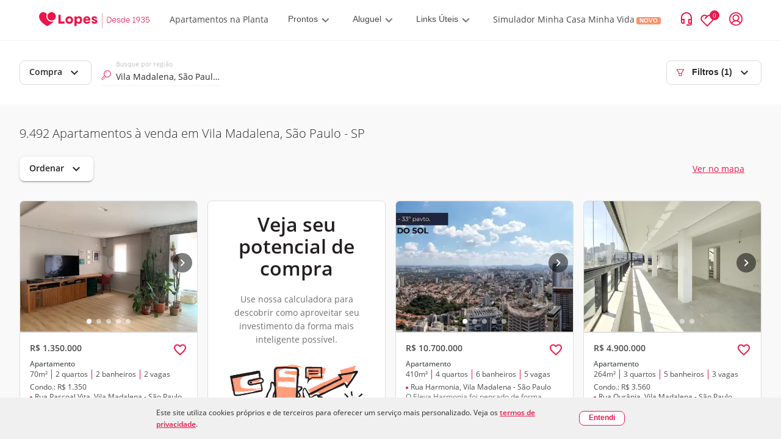

--- FILE ---
content_type: text/html; charset=utf-8
request_url: https://www.lopes.com.br/busca/venda/br/sp/sao-paulo/vila-madalena/tipo/apartamento
body_size: 119525
content:
<!DOCTYPE html><html lang="pt-br"><head><script id="GTM-script-v4">(function(w,d,s,l,i){w[l]=w[l]||[];w[l].push({'gtm.start': new Date().getTime(),event:'gtm.js'});var f=d.getElementsByTagName(s)[0], j=d.createElement(s),dl=l!='dataLayer'?'&l='+l:'';j.async=true;j.src='https://www.googletagmanager.com/gtm.js?id='+i+dl;f.parentNode.insertBefore(j,f); })(window,document,'script','dataLayer','GTM-NW5CWVM');</script>
  <meta charset="utf-8">
  <title>Apartamentos à Venda em Vila Madalena, São Paulo | Lopes</title>
  <base href="/">

  <meta http-equiv="Cache-Control" content="no-cache, no-store, must-revalidate">
  <meta http-equiv="Pragma" content="no-cache">
  <meta http-equiv="Expires" content="0">
  <link rel="preload" as="image" importance="high" href="https://betaimages.lopes.com.br/realestate/sml/v1/REO117006/D404174071A56FD4BA23E75D58F0353E.JPEG"><meta name="viewport" content="width=device-width, initial-scale=1, maximum-scale=1,user-scalable=0">
  <meta name="facebook-domain-verification" content="eod5sjzx2vufxsgis1jirvq0qsmlff">
  <script src="/assets/environment.js" type="application/javascript"></script>
  <script async="" src="https://tally.so/widgets/embed.js"></script>
  <link rel="preload" href="https://fonts.gstatic.com/s/materialicons/v97/flUhRq6tzZclQEJ-Vdg-IuiaDsNc.woff2" as="font" importance="high" type="font/woff2" crossorigin="anonymous">
  <style>
    /* fallback */
    @font-face {
      font-family: 'Material Icons';
      font-style: normal;
      font-weight: 400;
      src: url(https://fonts.gstatic.com/s/materialicons/v97/flUhRq6tzZclQEJ-Vdg-IuiaDsNc.woff2) format('woff2');
      font-display: fallback;
    }

    .material-icons {
      font-family: 'Material Icons', sans-serif;
      font-weight: normal;
      font-style: normal;
      font-size: 24px;
      line-height: 1;
      letter-spacing: normal;
      text-transform: none;
      display: inline-block;
      white-space: nowrap;
      word-wrap: normal;
      direction: ltr;
      -webkit-font-feature-settings: 'liga';
      -webkit-font-smoothing: antialiased;
    }
  </style>
  <link rel="icon" type="image/png" href="/favicon/favicon-96x96.png" sizes="96x96">
  <link rel="icon" type="image/svg+xml" href="/favicon/favicon.svg">
  <link rel="shortcut icon" href="/favicon/favicon.ico">
  <link rel="apple-touch-icon" sizes="180x180" href="/favicon/apple-touch-icon.png">
  <link rel="manifest" href="/favicon/site.webmanifest">
<link rel="stylesheet" href="styles.41659b6a53c3f0684b62.css"><style ng-transition="lpsPortal">@keyframes skeleton-loading{0%{background-color:#c2cfd6}to{background-color:#f0f3f5}}.cookiemodal[_ngcontent-sc419]{display:flex;width:100%;background-color:#f0f0f0;justify-content:center;align-items:center;padding:15px 0;position:fixed;z-index:1000;bottom:0;left:0}.cookiemodal_content[_ngcontent-sc419]{display:flex;width:60%;justify-content:space-evenly;align-items:center}.cookiemodal_content__buttons[_ngcontent-sc419]{display:flex}.cookiemodal_content__buttons[_ngcontent-sc419]   button[_ngcontent-sc419]{font-size:12px}.cookiemodal_content__buttons[_ngcontent-sc419]   button[_ngcontent-sc419]:first-child{width:10em;background-color:#fff!important;font-weight:700}.cookiemodal_content__buttons__wrap[_ngcontent-sc419]{border-radius:8px;background-color:#fff}@media only screen and (max-width:1024px){.cookiemodal_content[_ngcontent-sc419]{width:68%}}@media only screen and (max-width:768px){.cookiemodal_content[_ngcontent-sc419]{width:90%}}.cookiemodal_text[_ngcontent-sc419]{flex:5;padding-right:20px;line-height:160%;font-size:12px}.cookiemodal_text__link[_ngcontent-sc419]{text-decoration:underline;font-weight:700}.cookiemodal_icon[_ngcontent-sc419]{width:12px}@media only screen and (max-width:480px){.cookiemodal_content[_ngcontent-sc419]{flex-direction:column;align-items:flex-start}.cookiemodal_content__buttons[_ngcontent-sc419]{margin-top:.8em}.cookiemodal_text[_ngcontent-sc419]{padding-right:0}.cookiemodal[_ngcontent-sc419]   .new-button[_ngcontent-sc419]{width:100%}.cookiemodal[_ngcontent-sc419]   .new-button[_ngcontent-sc419]   .cookiemodal_content__buttons__wrap[_ngcontent-sc419]{width:inherit}.cookiemodal[_ngcontent-sc419]   .new-button[_ngcontent-sc419]   .cookiemodal_content__buttons__wrap[_ngcontent-sc419]   .button[_ngcontent-sc419]{width:100%;display:inline-grid}}</style><style ng-transition="lpsPortal">@keyframes skeleton-loading{0%{background-color:#c2cfd6}to{background-color:#f0f3f5}}[_nghost-sc418]{text-rendering:optimizeLegibility;-webkit-font-smoothing:antialiased;-moz-osx-font-smoothing:grayscale}.app-layout[_ngcontent-sc418], [_nghost-sc418]{height:100%;display:flex}.app-layout[_ngcontent-sc418]{width:100%;flex-direction:column}.app-layout[_ngcontent-sc418]   .app-layout__content[_ngcontent-sc418]{flex:1;align-items:flex-start;justify-content:flex-start;display:flex;overflow:hidden;position:relative;height:auto;margin-right:0;margin-left:0;zoom:1;box-sizing:border-box}.app-layout[_ngcontent-sc418]   .app-layout__content[_ngcontent-sc418]   .app-layout__content--child[_ngcontent-sc418]{height:100%;width:100%}.app-layout[_ngcontent-sc418]   .app-layout__content[_ngcontent-sc418]   .app-layout__content--child[_ngcontent-sc418]   .app-layout__content--search[_ngcontent-sc418]{height:100%;display:flex;flex-direction:column;overflow:auto;background-color:#f9f9f9}.app-layout[_ngcontent-sc418]   .app-layout__content[_ngcontent-sc418]   .app-layout__content--child[_ngcontent-sc418]   .app-layout__content--search[_ngcontent-sc418]   .breadcrumb-container[_ngcontent-sc418], .app-layout[_ngcontent-sc418]   .app-layout__content[_ngcontent-sc418]   .app-layout__content--child[_ngcontent-sc418]   .app-layout__content--search[_ngcontent-sc418]   .links-container[_ngcontent-sc418]{border-top:1px solid #dfdfdf;padding:0 24px;width:100%}.app-layout[_ngcontent-sc418]   .app-layout__content[_ngcontent-sc418]   .app-layout__content--child[_ngcontent-sc418]   .app-layout__content--search[_ngcontent-sc418]   .show-map[_ngcontent-sc418]{width:650px}@media screen and (min-width:1280px){.app-layout[_ngcontent-sc418]   .app-layout__content[_ngcontent-sc418]   .app-layout__content--child[_ngcontent-sc418]   .app-layout__content--search[_ngcontent-sc418]   .show-map[_ngcontent-sc418]{width:842px}}.app-layout[_ngcontent-sc418]   .app-layout__content[_ngcontent-sc418]   .app-layout__content--child[_ngcontent-sc418]   .app-layout__content--search[_ngcontent-sc418]   .footer[_ngcontent-sc418]{z-index:9}@media screen and (max-width:481px){.app-layout[_ngcontent-sc418]   .app-layout__content[_ngcontent-sc418]   .app-layout__content--child[_ngcontent-sc418]   .app-layout__content--search[_ngcontent-sc418]   .footer[_ngcontent-sc418]{margin-bottom:80px}}@media screen and (min-width:481px) and (max-width:769px){.app-layout[_ngcontent-sc418]   .app-layout__content[_ngcontent-sc418]   .app-layout__content--child[_ngcontent-sc418]   .app-layout__content--search[_ngcontent-sc418]   .footer[_ngcontent-sc418]{margin-bottom:89px}}.app-layout[_ngcontent-sc418]   .app-layout__content[_ngcontent-sc418]   .app-layout__content--child[_ngcontent-sc418]   .loading-container[_ngcontent-sc418]{height:100%;width:100%;display:flex;align-items:center;justify-content:center}.app-layout[_ngcontent-sc418]   .app-layout__content[_ngcontent-sc418]   .app-layout__content--child.app-layout__content--swiper[_ngcontent-sc418]{position:absolute;z-index:10;height:auto;bottom:10px}.app-layout[_ngcontent-sc418]   .app-layout__content[_ngcontent-sc418]   .app-layout__content--child.app-layout__content--left[_ngcontent-sc418]{display:flex;flex-direction:column;height:100%;width:auto}@media screen and (max-width:768px){.app-layout[_ngcontent-sc418]   .app-layout__content[_ngcontent-sc418]   .app-layout__content--child.app-layout__content--left[_ngcontent-sc418]{width:100%}}.app-layout[_ngcontent-sc418]   .app-layout__content[_ngcontent-sc418]   .app-layout__content--child.app-layout__content--left[_ngcontent-sc418]   .cards-container[_ngcontent-sc418]{overflow-x:hidden;overflow-y:auto;flex:1}.app-layout[_ngcontent-sc418]   .app-layout__content[_ngcontent-sc418]   .app-layout__content--child.app-layout__content--left[_ngcontent-sc418]   .cards-container[_ngcontent-sc418]   .cards-container-grid[_ngcontent-sc418]{display:grid;grid-template-columns:repeat(auto-fill,minmax(375px,375px));grid-gap:25px;justify-content:center}@media screen and (max-width:768px){.app-layout[_ngcontent-sc418]   .app-layout__content[_ngcontent-sc418]   .app-layout__content--child.app-layout__content--left[_ngcontent-sc418]{display:none}.app-layout[_ngcontent-sc418]   .app-layout__content[_ngcontent-sc418]   .app-layout__content--child.app-layout__content--left.app-layout__content--left--activated[_ngcontent-sc418]{display:flex}}.app-layout[_ngcontent-sc418]   .app-layout__content[_ngcontent-sc418]   .app-layout__content--child.app-layout__content--left--hide-map[_ngcontent-sc418]{display:flex;width:100%!important}.app-layout[_ngcontent-sc418]   .app-layout__content[_ngcontent-sc418]   .app-layout__content--child.app-layout__content--right[_ngcontent-sc418]{position:relative;width:100%}@media (max-width:768px){.app-layout[_ngcontent-sc418]   .app-layout__content[_ngcontent-sc418]   .app-layout__content--child.app-layout__content--right[_ngcontent-sc418]{margin:0}.app-layout[_ngcontent-sc418]   .app-layout__content[_ngcontent-sc418]   .app-layout__content--child.app-layout__content--right.app-layout__content--right--deactivated[_ngcontent-sc418]{display:none}}.app-layout[_ngcontent-sc418]   .app-layout__content[_ngcontent-sc418]   .app-layout__content--child[_ngcontent-sc418]   .agm-map[_ngcontent-sc418]{height:100%}.cards-franchise-content[_ngcontent-sc418]{max-width:1440px;margin:62px 0}.cards-franchise-content[_ngcontent-sc418]   .franchises-title[_ngcontent-sc418]{font-size:16px;font-weight:500}.cards-franchise-content[_ngcontent-sc418]   .cards-franchise[_ngcontent-sc418]{display:grid;grid-template-columns:repeat(3,1fr);gap:16px}@media screen and (max-width:768px){.cards-franchise-content[_ngcontent-sc418]{margin:32px 0}.cards-franchise-content[_ngcontent-sc418]   .cards-franchise[_ngcontent-sc418]{grid-template-columns:1fr}}</style><style ng-transition="lpsPortal">[_nghost-sc180]     * nav.sidemenu{z-index:15}[_nghost-sc180]   .with-covid-banner[_ngcontent-sc180]     * nav.sidemenu{top:120px}@media screen and (max-width:1279px){[_nghost-sc180]   .with-covid-banner[_ngcontent-sc180]     * nav.sidemenu{top:108px}}@media screen and (max-width:919px){[_nghost-sc180]   .with-covid-banner[_ngcontent-sc180]     * nav.sidemenu{top:88px}}@media screen and (max-width:698px){[_nghost-sc180]   .with-covid-banner[_ngcontent-sc180]     * nav.sidemenu{top:108px}}@media screen and (max-width:635px){[_nghost-sc180]   .with-covid-banner[_ngcontent-sc180]     * nav.sidemenu{top:127px}}@media screen and (max-width:348px){[_nghost-sc180]   .with-covid-banner[_ngcontent-sc180]     * nav.sidemenu{top:146px}}</style><style ng-transition="lpsPortal">@keyframes skeleton-loading{0%{background-color:#c2cfd6}to{background-color:#f0f3f5}}@media screen and (min-width:1025px){.search-bar.show_float_chat[_ngcontent-sc371]{padding-left:54px}}@media screen and (min-width:1280px){.filter-open-map[_ngcontent-sc371]{width:850px;scrollbar-width:auto}}@media screen and (min-width:1025px) and (max-width:1279px){.filter-open-map[_ngcontent-sc371]{width:658px;scrollbar-width:auto}}.search-bar[_ngcontent-sc371]{padding:32px;background:#fff;box-sizing:border-box;align-items:center;justify-content:space-between;display:flex;flex-flow:row wrap}.search-bar[_ngcontent-sc371]   .filter-btn[_ngcontent-sc371]   svg[_ngcontent-sc371]{align-self:center;margin-right:12px}.search-bar[_ngcontent-sc371]   .search-bar__left-content[_ngcontent-sc371]{position:relative;display:flex;width:100%}.search-bar[_ngcontent-sc371]   .search-bar__left-content__menu-button[_ngcontent-sc371]{color:#2a2a2a;font-weight:400;border:1px solid #f2f2f2;min-width:103px;margin-top:4px;margin-bottom:4px;height:36px;padding:0 11px;font-size:14px;border-radius:7px}.search-bar[_ngcontent-sc371]   .search-bar__left-content__menu-button[_ngcontent-sc371]   span.mat-button-wrapper[_ngcontent-sc371]{margin-top:-3px;display:block}.search-bar[_ngcontent-sc371]   .search-bar__left-content[_ngcontent-sc371]   .search-bar__input[_ngcontent-sc371]{flex-basis:194px;position:relative;margin:0 16px}.search-bar[_ngcontent-sc371]   .search-bar__left-content[_ngcontent-sc371]   .search-bar__input[_ngcontent-sc371]   #lps-search-input[_ngcontent-sc371]{max-width:272px;top:0;bottom:0;margin-top:8px}.search-bar[_ngcontent-sc371]   .search-bar__left-content[_ngcontent-sc371]   .operation-btn[_ngcontent-sc371]{min-width:103px;margin-top:4px;margin-bottom:4px}.search-bar[_ngcontent-sc371]   .search-bar__space[_ngcontent-sc371]{margin-left:auto}.search-bar[_ngcontent-sc371]   .search-bar__space[_ngcontent-sc371] > button[disabled][_ngcontent-sc371]{border-color:transparent}@media screen and (max-width:1132px){.search-bar[_ngcontent-sc371]{padding:16px 24px 16px 32px}}@media (max-width:414px){.search-bar[_ngcontent-sc371]{height:48px;padding:0 24px}.search-bar[_ngcontent-sc371]   .filter-btn[_ngcontent-sc371]{border:none}.search-bar[_ngcontent-sc371]   .filter-btn[_ngcontent-sc371]   .carret-icon[_ngcontent-sc371]{display:none}.search-bar[_ngcontent-sc371]   .search-bar__left-content[_ngcontent-sc371]   .search-bar__input[_ngcontent-sc371]   #lps-search-input[_ngcontent-sc371]{max-width:205px;margin-top:4px}}@media (max-width:768px){.search-bar[_ngcontent-sc371]   .operation-btn[_ngcontent-sc371]{display:none}.search-bar[_ngcontent-sc371]   .filter-btn[_ngcontent-sc371]   svg[_ngcontent-sc371]{margin-right:8px}.search-bar[_ngcontent-sc371]   .search-bar__left-content[_ngcontent-sc371]   .search-bar__input[_ngcontent-sc371]{margin-left:0}}@media screen and (max-width:768px){.search-bar__left-content[_ngcontent-sc371]{flex-wrap:nowrap}.search-bar__left-content[_ngcontent-sc371]   .search-bar__input[_ngcontent-sc371]   #lps-search-input[_ngcontent-sc371]{margin-top:4px}.search-bar__filter[_ngcontent-sc371]{margin-left:auto}.search-bar__filter-title[_ngcontent-sc371]{font-size:20px;margin-bottom:0;padding:8px 0}.operation-menu[_ngcontent-sc371]{display:none}}.filter-open[_ngcontent-sc371]{overflow:auto;overflow-y:hidden;width:100%}.filter-open[_ngcontent-sc371]   .search-bar__input[_ngcontent-sc371]{min-width:194px}@media screen and (max-width:768px){.filter-open[_ngcontent-sc371]{overflow:unset;overflow-y:unset;height:auto;padding:0}.filter-open[_ngcontent-sc371]   .search-bar__left-content[_ngcontent-sc371]{flex-direction:column}.filter-open[_ngcontent-sc371]   .search-bar__input[_ngcontent-sc371]{margin:16px 0 0!important;flex-basis:auto!important;padding:0 16px}.filter-open[_ngcontent-sc371]   .search-select[_ngcontent-sc371]{position:relative}.filter-open[_ngcontent-sc371]   .filter-content[_ngcontent-sc371]{overflow:auto;overflow-y:hidden;scrollbar-width:none;padding:0 16px;margin-bottom:16px}}  .filter-sheet{max-height:91vh!important;padding:0!important;position:fixed;bottom:0;right:0}.close-dialog[_ngcontent-sc371]{font-size:20px;border:0;color:#6f6f6f;background:transparent;cursor:pointer;transform:scaleX(1.3)}.filter-sheet__title[_ngcontent-sc371]{background-color:#f9f9f9;padding:16px 24px;border-bottom:1px solid #e8e8e8;display:flex;justify-content:space-between}.filter-sheet__search[_ngcontent-sc371]{height:calc(91vh - 69px);display:block}</style><style ng-transition="lpsPortal">@keyframes skeleton-loading{0%{background-color:#c2cfd6}to{background-color:#f0f3f5}}.searchresult[_ngcontent-sc387]{display:flex;align-items:center;justify-content:center}.searchresult__empty[_ngcontent-sc387]{height:100%;width:100%}.search-content__pagination[_ngcontent-sc387]{padding:24px 0;display:flex;justify-content:center;box-shadow:3px -1px 6px rgba(0,0,0,.1)}.button-scroll[_ngcontent-sc387] > span[_ngcontent-sc387], .infinite-scroll[_ngcontent-sc387]{height:44px;font-size:16px;display:flex;align-items:center}.button-scroll[_ngcontent-sc387]   button[_ngcontent-sc387]{color:#fff;background-color:#eb194b;font-weight:700;border:1px solid transparent;cursor:pointer;height:44px;padding:0 26px;font-size:14px;border-radius:7px}</style><style ng-transition="lpsPortal">@keyframes skeleton-loading{0%{background-color:#c2cfd6}to{background-color:#f0f3f5}}.breadcrumb[_ngcontent-sc388]{width:100%;overflow-x:auto;overflow-y:hidden;padding:14px 0}@media screen and (max-width:768px){.breadcrumb[_ngcontent-sc388]{white-space:nowrap;scrollbar-width:none;-ms-overflow-style:none}.breadcrumb[_ngcontent-sc388]::-webkit-scrollbar{display:none}}.breadcrumb[_ngcontent-sc388]   ul[_ngcontent-sc388]{align-items:center;display:flex;height:100%;flex-flow:row wrap}.breadcrumb[_ngcontent-sc388]   ul[_ngcontent-sc388]   li[_ngcontent-sc388]{display:none}.breadcrumb[_ngcontent-sc388]   ul[_ngcontent-sc388]   li.breadcrumb__link--shown[_ngcontent-sc388]{height:22px;display:inline-block}.breadcrumb[_ngcontent-sc388]   ul[_ngcontent-sc388]   li[_ngcontent-sc388]   a[_ngcontent-sc388], .breadcrumb[_ngcontent-sc388]   ul[_ngcontent-sc388]   li[_ngcontent-sc388]   button[_ngcontent-sc388], .breadcrumb[_ngcontent-sc388]   ul[_ngcontent-sc388]   li[_ngcontent-sc388]   span[_ngcontent-sc388]{font-family:Lopes Sans,Open Sans,"Sans-serif";font-style:normal;font-weight:300;font-size:12px;align-items:center;color:#2a2a2a}.breadcrumb[_ngcontent-sc388]   ul[_ngcontent-sc388]   li[_ngcontent-sc388]   button[_ngcontent-sc388]{height:19px;background:transparent;border:none}.breadcrumb[_ngcontent-sc388]   ul[_ngcontent-sc388]   li[_ngcontent-sc388]   button[_ngcontent-sc388]:hover{cursor:pointer}.breadcrumb[_ngcontent-sc388]   ul[_ngcontent-sc388]   li[_ngcontent-sc388]   span[_ngcontent-sc388]{font-weight:700}.breadcrumb[_ngcontent-sc388]   ul[_ngcontent-sc388]   li[_ngcontent-sc388]   a[_ngcontent-sc388], .breadcrumb[_ngcontent-sc388]   ul[_ngcontent-sc388]   li[_ngcontent-sc388]   a[_ngcontent-sc388]:visited{text-decoration:none}.breadcrumb[_ngcontent-sc388]   ul[_ngcontent-sc388]   li[_ngcontent-sc388]:after{content:">";margin:0 10px;font-weight:700}.breadcrumb[_ngcontent-sc388]   ul[_ngcontent-sc388]   li[_ngcontent-sc388]:last-of-type:after{content:""}</style><style ng-transition="lpsPortal">.login-container[_ngcontent-sc96]{background-color:rgba(0,0,0,.4);bottom:0;box-sizing:border-box;display:flex;height:100%;left:0;margin:0;min-height:1000vh;overflow:hidden;padding:0;position:absolute;right:0;top:0;width:100%;z-index:99}.login-container[_ngcontent-sc96]   .login-body[_ngcontent-sc96]{height:-moz-fit-content;height:fit-content;margin:auto;width:-moz-fit-content;width:fit-content}.header[_ngcontent-sc96]{align-items:center;border-bottom:1px solid #f2f2f2;display:flex;justify-content:flex-start;padding:11px 32px}.header__logo[_ngcontent-sc96]{margin-right:24px}.header__logo[_ngcontent-sc96]   img[_ngcontent-sc96]{max-height:32px;max-width:182px}.header__logo.franchise-logo[_ngcontent-sc96]   img[_ngcontent-sc96]{height:32px;width:auto}.header__login[_ngcontent-sc96]{align-items:center;color:#eb194b;cursor:pointer;display:flex;flex-direction:row;margin-left:24px;white-space:nowrap}.header__login__text[_ngcontent-sc96]{display:none;margin-left:12px;margin-right:8px}.header__login__menu[_ngcontent-sc96]{align-items:center;display:flex}.header__icon--arrow-down[_ngcontent-sc96]{display:inline-block;height:10px;margin-left:5px;width:14px}.header__icon--contact-us[_ngcontent-sc96]{display:inline-block;height:16px;margin-right:6px;width:12px}.header__text[_ngcontent-sc96]{font-family:Lopes Sans,sans-serif}.header__text--title-geolocation[_ngcontent-sc96]{display:block;font-size:10px;font-weight:300;line-height:14px}.header__link[_ngcontent-sc96]:focus, .header__link[_ngcontent-sc96]:hover{text-decoration:underline}.header__contact-us[_ngcontent-sc96]{align-items:center;justify-self:flex-end;white-space:nowrap}@media (max-width:1280px){.header__contact-us[_ngcontent-sc96]{margin-left:auto}}.header__bookmark--icon[_ngcontent-sc96], .header__contact-us--text[_ngcontent-sc96]{display:none}.header[_ngcontent-sc96]   .item-contact[_ngcontent-sc96]{align-items:center;display:flex;justify-content:center;margin-left:24px}.header[_ngcontent-sc96]   .item-contact[_ngcontent-sc96]   #icon-contact-header[_ngcontent-sc96]{cursor:pointer;height:25px;margin-right:15px;width:25px}.header[_ngcontent-sc96]   .item-contact[_ngcontent-sc96]   #icon-peaple-contact[_ngcontent-sc96]{display:none}.header[_ngcontent-sc96]   .item-contact[_ngcontent-sc96]   .btn-enter[_ngcontent-sc96]{cursor:pointer}.header[_ngcontent-sc96]   .item-contact[_ngcontent-sc96]   .user-menu[_ngcontent-sc96]{display:block;position:relative}@media only screen and (min-width:768px){.login-container[_ngcontent-sc96]{background-color:rgba(0,0,0,.4);bottom:0;box-sizing:border-box;left:0;margin:0;min-height:100%;position:fixed;right:0;top:0;z-index:99}.login-container[_ngcontent-sc96], .login-container[_ngcontent-sc96]   .login-body[_ngcontent-sc96]{height:100%;width:100%}}@media only screen and (min-width:1280px){.login-container[_ngcontent-sc96]{background-color:rgba(0,0,0,.4);bottom:0;box-sizing:border-box;left:0;margin:0;position:fixed;right:0;top:0;z-index:99}.login-container[_ngcontent-sc96], .login-container[_ngcontent-sc96]   .login-body[_ngcontent-sc96]{height:100%;width:100%}.header[_ngcontent-sc96]{padding:11px 32px}.header__bookmark--icon[_ngcontent-sc96]{display:inline;margin-left:16px}.header__logo[_ngcontent-sc96]{margin-right:32px}.header__logo[_ngcontent-sc96]   img[_ngcontent-sc96]{width:auto}.header__contact-us[_ngcontent-sc96]{display:flex;flex-direction:row-reverse;margin:0 0 0 auto}.header__contact-us--text[_ngcontent-sc96]{display:none}.header__text--current-geolocation[_ngcontent-sc96]{font-size:12px;line-height:16px}.header__login[_ngcontent-sc96]{margin-left:16px}.header__login__text[_ngcontent-sc96]{display:none}}@media only screen and (min-width:1366px){.header__contact-us--text[_ngcontent-sc96]{display:inline;margin-left:12px}}@media only screen and (min-width:1280px){.header[_ngcontent-sc96]{padding:17px 64px}.header__logo[_ngcontent-sc96]{margin-right:32px}}@media only screen and (min-width:1440px){.login-container[_ngcontent-sc96]{background-color:rgba(0,0,0,.4);bottom:0;box-sizing:border-box;left:0;margin:0;position:fixed;right:0;top:0;z-index:99}.login-container[_ngcontent-sc96], .login-container[_ngcontent-sc96]   .login-body[_ngcontent-sc96]{height:100%;width:100%}.header[_ngcontent-sc96]{padding:17px 64px}.header__text--current-geolocation[_ngcontent-sc96]{font-size:14px;line-height:19px}.header__contact-us--text[_ngcontent-sc96], .header__login__text[_ngcontent-sc96]{display:inline}}@media only screen and (min-width:1920px){.header__bookmark--icon[_ngcontent-sc96], .header__login[_ngcontent-sc96]{margin-left:24px}}</style><style ng-transition="lpsPortal">.modal__container[_ngcontent-sc120]{align-items:baseline;background-color:rgba(0,0,0,.5);display:block;height:100%;justify-content:normal;left:0;position:fixed;top:0;width:100%;z-index:1001}.modal__content[_ngcontent-sc120]{background:#fff;border:1px solid #f2f2f2;border-radius:0;box-shadow:4px 4px 8px rgba(42,42,42,.24);box-sizing:border-box;height:100vh;margin:0 auto;overflow:auto;position:relative;width:100%}.modal__content[_ngcontent-sc120]::-webkit-scrollbar{width:1px}.modal__content[_ngcontent-sc120]::-webkit-scrollbar-track{background:transparent;box-shadow:none}.modal__content[_ngcontent-sc120]::-webkit-scrollbar-thumb{background:#6f6f6f;width:100px}.modal__content[_ngcontent-sc120]::-webkit-scrollbar-track-piece:end{background:#f2f2f2;margin-bottom:24px}.modal__close-button[_ngcontent-sc120]{background:transparent;border:none;color:#000;cursor:pointer;height:24px;outline:none;padding:0;position:absolute;right:16px;top:12px;width:24px;z-index:1}@media only screen and (min-width:768px){.modal__container[_ngcontent-sc120]{align-items:center;display:flex;justify-content:center}.modal__content[_ngcontent-sc120]{border-radius:8px;height:583px;overflow:hidden;width:720px}.modal__close-button[_ngcontent-sc120]{right:16px;top:16px}}@media only screen and (min-width:1024px){.modal__content[_ngcontent-sc120]{width:856px}}</style><style ng-transition="lpsPortal">h2[_ngcontent-sc112], p[_ngcontent-sc112]{font-family:Lopes Sans,sans-serif}h2[_ngcontent-sc112]{color:#2a2a2a;font-size:20px;font-weight:600;line-height:25px;margin-bottom:8px}p[_ngcontent-sc112]{color:#6f6f6f;font-size:16px;line-height:160%}.link--primary[_ngcontent-sc112]{background-color:#eb194b;border-radius:7px;color:#fff}.link--primary[_ngcontent-sc112], .link--secondary[_ngcontent-sc112]{box-sizing:border-box;display:block;font-family:Lopes Sans,sans-serif;font-size:14px;font-weight:600;line-height:20px;max-width:312px;padding:12px 28px;text-align:center;width:100%}.link--secondary[_ngcontent-sc112]{background-color:#fff;border:1px solid #eb194b;border-radius:7px;color:#eb194b}.link--tertiary[_ngcontent-sc112]{background:transparent;border:none;color:#eb194b;cursor:pointer;display:block;font-family:Lopes Sans,sans-serif;font-size:14px;font-weight:600;line-height:17px;margin:auto;outline:none}.sub-title[_ngcontent-sc112]{font-size:16px;font-weight:300;line-height:160%;margin-bottom:24px}.login[_ngcontent-sc112]{max-height:100%;overflow:auto;padding:32px 24px 48px}.login__submit-button[_ngcontent-sc112]{padding:24px 0}.login[_ngcontent-sc112]::-webkit-scrollbar{width:1px}.login[_ngcontent-sc112]::-webkit-scrollbar-track{background:transparent;box-shadow:none}.login[_ngcontent-sc112]::-webkit-scrollbar-thumb{background:#6f6f6f;width:100px}.login[_ngcontent-sc112]::-webkit-scrollbar-track-piece:end{background:#f2f2f2;margin-bottom:24px}@media only screen and (min-width:768px){.login[_ngcontent-sc112]{padding:24px 50px 32px 0}}</style><style ng-transition="lpsPortal">.login-layout__body[_ngcontent-sc112]{width:100%}.login-layout__call-to-action[_ngcontent-sc112]{align-items:center;background:#f9f9f9;display:flex;flex:1;flex-direction:column;justify-content:center;min-width:262px;padding:48px 24px 112px;text-align:center}.login-layout__call-to-action__image[_ngcontent-sc112]{margin:8px 0 16px;width:100%}.login-layout__call-to-action[_ngcontent-sc112]   .margin-between-text[_ngcontent-sc112]{margin:1vh 0}.login-layout__tabs[_ngcontent-sc112]{padding:0 24px;position:relative}.login-layout__tabs__sign-up-link[_ngcontent-sc112]{align-items:center;color:#6f6f6f;display:flex;height:55px;left:188px;outline:none;padding:16px 0;position:absolute;top:1px;white-space:nowrap;width:-moz-fit-content;width:fit-content}.login-layout__link--secondary[_ngcontent-sc112]{color:#eb194b;display:block;font-size:14px;font-weight:500;line-height:17px;margin:auto;text-align:center}.login-layout__first-access[_ngcontent-sc112]{align-items:center;background:#f9f9f9;display:flex;flex:1;flex-direction:column;justify-content:center;min-width:262px;padding:48px 24px 112px;text-align:center}.login-layout__first-access__image[_ngcontent-sc112]{max-width:40vw;width:70%}.first-access-description[_ngcontent-sc112]{font-size:14px}.text-black[_ngcontent-sc112]{color:#000}@media only screen and (min-width:768px){.login-layout__container[_ngcontent-sc112]{display:flex;height:582px;max-width:856px}.login-layout__tabs[_ngcontent-sc112]{padding:30px 110px 0}.login-layout__tabs__sign-up-link[_ngcontent-sc112]{display:none}.login-layout__form-container[_ngcontent-sc112]{height:496px;padding:0 32px 0 110px}.login-layout__call-to-action[_ngcontent-sc112]{border-radius:0 7px 7px;padding:0 24px}}@media (max-width:768px){.login-layout__call-to-action[_ngcontent-sc112]   .text-first-time-here[_ngcontent-sc112]{order:-2}.login-layout__call-to-action[_ngcontent-sc112]   .text-request-first-access[_ngcontent-sc112]{order:-1}}@media only screen and (min-width:1024px){.login-layout__call-to-action[_ngcontent-sc112]{min-width:328px}}</style><style ng-transition="lpsPortal">.backdrop[_ngcontent-sc81]{background-color:transparent;top:0;width:100%}.backdrop[_ngcontent-sc81], .sidemenu[_ngcontent-sc81]{height:100%;position:absolute}.sidemenu[_ngcontent-sc81]{-webkit-user-select:none;background-color:#fff;border-top:1px solid #f2f2f2;box-shadow:0 4px 4px rgba(0,0,0,.25);overflow-x:hidden;overflow-y:scroll;top:66px;transition:width 333ms;width:0;z-index:10}.sidemenu[_ngcontent-sc81]   .close-header[_ngcontent-sc81]{align-items:center;border-bottom:1px solid #f2f2f2;display:flex;height:56px;padding:0 30px}.sidemenu[_ngcontent-sc81]::-webkit-scrollbar{display:none}.sidemenu[_ngcontent-sc81]   .sidemenu-item[_ngcontent-sc81]{align-content:center;align-items:center;cursor:pointer;display:flex;flex-direction:row;height:36px;margin-top:16px;overflow:hidden;padding:0 30px;position:relative}.sidemenu[_ngcontent-sc81]   .sidemenu-item[_ngcontent-sc81]:hover   .menu-label[_ngcontent-sc81]{background-color:rgba(220,49,69,.2)}.sidemenu[_ngcontent-sc81]   .sidemenu-item[_ngcontent-sc81]   .item-icon[_ngcontent-sc81]{height:20px;width:20px}.sidemenu[_ngcontent-sc81]   .sidemenu-item[_ngcontent-sc81]   .menu-label[_ngcontent-sc81]{background-color:transparent;border-radius:4px;display:inline-block;height:22px;margin-left:19px;overflow:hidden;padding:0 0 0 8px;width:214px}.sidemenu[_ngcontent-sc81]   .sidemenu-item[_ngcontent-sc81]   .menu-label[_ngcontent-sc81]   span[_ngcontent-sc81]{font-family:Lopes Sans,sans-serif;font-size:14px;font-style:normal;font-weight:600;line-height:19px}.sidemenu[_ngcontent-sc81]   .sidemenu-item[_ngcontent-sc81]   .menu-label[_ngcontent-sc81]   .sidemenu-item-badge[_ngcontent-sc81]{background:#00866e;border-radius:3px;color:#fff;font-size:10px;font-weight:700;height:15px;line-height:160%;margin-bottom:12px;margin-left:15px;padding:0 5px 1px;text-align:center}.sidemenu[_ngcontent-sc81]   .sidemenu-item[_ngcontent-sc81]   .drag-icon[_ngcontent-sc81]{-webkit-user-select:none;float:right;height:10px;margin-top:2px;padding:0 8px;width:10px}.sidemenu[_ngcontent-sc81]   .sidemenu-item[_ngcontent-sc81]   .drag-icon[_ngcontent-sc81]:hover{cursor:grab}.sidemenu[_ngcontent-sc81]   .sidemenu-item[_ngcontent-sc81]   .drag-icon[_ngcontent-sc81]:active{cursor:grabbing}.sidemenu[_ngcontent-sc81]   .sidemenu-sub-item[_ngcontent-sc81]{cursor:pointer;height:36px;margin-top:2px;overflow:hidden;padding:8px 8px 9px 83px}.sidemenu[_ngcontent-sc81]   .sidemenu-sub-item[_ngcontent-sc81]:hover   .menu-label[_ngcontent-sc81]{background-color:rgba(220,49,69,.2)}.sidemenu[_ngcontent-sc81]   .sidemenu-sub-item[_ngcontent-sc81]   .menu-label[_ngcontent-sc81]{background-color:transparent;border-radius:4px;display:inline-block;height:22px;margin-left:-3px;overflow:hidden;padding:2px 0 0 8px;width:173px}.sidemenu[_ngcontent-sc81]   .sidemenu-sub-item[_ngcontent-sc81]   .menu-label[_ngcontent-sc81]   span[_ngcontent-sc81]{font-family:Lopes Sans,sans-serif;font-size:14px;font-style:normal;font-weight:400;line-height:19px}.sidemenu[_ngcontent-sc81]   .sidemenu-sub-item[_ngcontent-sc81]   .menu-label[_ngcontent-sc81]   .drag-icon[_ngcontent-sc81]{-webkit-user-select:none;float:right;height:10px;margin-top:2px;padding:0 8px;width:10px}.sidemenu[_ngcontent-sc81]   .sidemenu-sub-item[_ngcontent-sc81]   .menu-label[_ngcontent-sc81]   .drag-icon[_ngcontent-sc81]:hover{cursor:grab}.sidemenu-show[_ngcontent-sc81]{transition:width 333ms;width:290px}.drag-container[_ngcontent-sc81]{-webkit-user-select:none;background-color:transparent;display:none;height:100%;left:0;position:absolute;top:0;width:100%;z-index:1}.drag-container[_ngcontent-sc81]   .drag-element[_ngcontent-sc81]{align-content:center;background-color:#fff;border-radius:4px;box-shadow:0 2px 4px rgba(0,0,0,.25);display:flex;height:36px;overflow:hidden;padding:6px 0 6px 8px;position:absolute;width:268px}.drag-container[_ngcontent-sc81]   .drag-element[_ngcontent-sc81]   .drag-el-icon[_ngcontent-sc81]{height:20px;margin-top:6px;width:20px}.drag-container[_ngcontent-sc81]   .drag-element[_ngcontent-sc81]   .menu-label[_ngcontent-sc81]{background-color:transparent;border-radius:4px;display:inline-block;height:22px;margin:6px 0 0 19px;overflow:hidden;padding:2px 0 0 8px;width:214px}.drag-container[_ngcontent-sc81]   .drag-element[_ngcontent-sc81]   .menu-label[_ngcontent-sc81]   span[_ngcontent-sc81]{font-family:Lopes Sans,sans-serif;font-size:14px;font-style:normal;font-weight:600;line-height:19px}.drag-container[_ngcontent-sc81]   .drag-element[_ngcontent-sc81]   .drag-icon-only[_ngcontent-sc81]{width:238px}.drag-container[_ngcontent-sc81]   .drag-element[_ngcontent-sc81]   .drag-icon[_ngcontent-sc81]{-webkit-user-select:none;float:right;height:10px;padding:0 8px;width:10px}.drag-container[_ngcontent-sc81]   .drag-mask[_ngcontent-sc81]{-ms-touch-action:none;background-color:transparent;height:100%;position:relative;touch-action:none;width:100%}@media (max-width:1280px){.sidemenu[_ngcontent-sc81]{top:54px}}.div-app[_ngcontent-sc81]{border-bottom:1px solid #f2f2f2;cursor:pointer;padding:18px 30px}.div-app[_ngcontent-sc81]   h1[_ngcontent-sc81]{font-size:14px;font-weight:700;line-height:18px;margin-bottom:18px}.div-app[_ngcontent-sc81]   h1[_ngcontent-sc81], .div-app[_ngcontent-sc81]   h2[_ngcontent-sc81]{font-family:Lopes Sans,sans-serif;font-style:normal}.div-app[_ngcontent-sc81]   h2[_ngcontent-sc81]{font-size:12px;font-weight:600;line-height:13px;margin-top:5px;text-align:center}.div-app__container[_ngcontent-sc81]{flex-direction:row}.div-app__container[_ngcontent-sc81], .div-app__container-app[_ngcontent-sc81]{align-items:center;display:flex;justify-content:center}.div-app__container-app[_ngcontent-sc81]{background:#fff;border:1px solid #dfe1e5;border-radius:7px;box-shadow:1px 2px 2px rgba(0,0,0,.12);box-sizing:border-box;flex-direction:column;height:62px;margin:auto;width:62px}.div-app__container-app[_ngcontent-sc81]:first-child{margin-left:0}.div-app__container-app[_ngcontent-sc81]:last-child{margin-right:0}.div-app__container-app[_ngcontent-sc81]:hover   h2[_ngcontent-sc81]{color:#eb194b}.div-app__container-app[_ngcontent-sc81]:hover     svg path{fill:red}.div-app__container-app-minus[_ngcontent-sc81]{margin:0 16px}.div-app__container-app-minus[_ngcontent-sc81]:first-child{margin-left:0}.div-app__container-app-minus[_ngcontent-sc81]:last-child{margin-right:0}.nav-item[_ngcontent-sc81]{font-family:"Lopes Sans, sans-serif";font-size:18px}.back-text[_ngcontent-sc81]{font-size:16px;margin-left:6px;vertical-align:super}.negrito[_ngcontent-sc81]{color:#000;font-weight:600}.back-home[_ngcontent-sc81]{cursor:pointer;display:inline-block;padding:9px 15px 9px 30px!important;width:100%}.back-home[_ngcontent-sc81]:focus{outline:0}.back-home.aplicacoes[_ngcontent-sc81]{padding-left:30px!important}.ultimo-item[_ngcontent-sc81]{background-color:#f2f2f2;cursor:default!important;padding:9px 15px 9px 40px!important}.ultimo-item.back-text[_ngcontent-sc81]{font-size:14px}.texto-dots[_ngcontent-sc81]{display:inline-block;font-family:"Lopes Sans, sans-serif";max-width:120px;overflow:hidden;text-overflow:ellipsis;vertical-align:bottom;white-space:nowrap}.menu-option[_ngcontent-sc81]{padding:9px 15px 9px 60px!important}.listagem[_ngcontent-sc81]{height:100%;overflow-x:hidden;overflow-y:auto}.nav-list[_ngcontent-sc81]{height:100%;padding-bottom:100px}.nav-list-left.scrolled[_ngcontent-sc81]{height:100vh;top:0}.nav-list-left[_ngcontent-sc81]   ul[_ngcontent-sc81]   li[_ngcontent-sc81]{color:#000;cursor:pointer;font-size:14px;height:50px;padding:18px 30px}.nav-list-left[_ngcontent-sc81]   ul[_ngcontent-sc81]   li[_ngcontent-sc81]:nth-child(3){vertical-align:text-top}.nav-list-left[_ngcontent-sc81]   ul[_ngcontent-sc81]   li[_ngcontent-sc81]:hover{background-color:#f2f2f2}.wrap[_ngcontent-sc81]{position:relative}@media only screen and (max-width:1280px){.navbar-brand[_ngcontent-sc81]   a[_ngcontent-sc81]{margin-left:32px!important}.nav-list-left[_ngcontent-sc81]{top:55px}.nav-list-left[_ngcontent-sc81]   ul[_ngcontent-sc81]   li[_ngcontent-sc81]{padding:9px 32px}.nav-list-left[_ngcontent-sc81]   ul[_ngcontent-sc81]   li[_ngcontent-sc81]:nth-child(3){padding-left:28px;vertical-align:text-top}}@media only screen and (min-width:1280px){.back-home[_ngcontent-sc81], .back-home.aplicacoes[_ngcontent-sc81]{padding-left:70px!important}.menu-option[_ngcontent-sc81]{padding-left:90px!important}}.texto-secao[_ngcontent-sc81]{color:#000;font-size:14px;font-weight:600}.texto-secao[_ngcontent-sc81], .texto-subsecao[_ngcontent-sc81]{font-family:"Lopes Sans, sans-serif"}.texto-subsecao[_ngcontent-sc81]{display:inline;vertical-align:super}</style><style ng-transition="lpsPortal">h2[_ngcontent-sc116], p[_ngcontent-sc116]{font-family:Lopes Sans,sans-serif}h2[_ngcontent-sc116]{color:#2a2a2a;font-size:20px;font-weight:600;line-height:25px;margin-bottom:8px}p[_ngcontent-sc116]{color:#6f6f6f;font-size:16px;line-height:160%}.link--primary[_ngcontent-sc116]{background-color:#eb194b;border-radius:7px;color:#fff}.link--primary[_ngcontent-sc116], .link--secondary[_ngcontent-sc116]{box-sizing:border-box;display:block;font-family:Lopes Sans,sans-serif;font-size:14px;font-weight:600;line-height:20px;max-width:312px;padding:12px 28px;text-align:center;width:100%}.link--secondary[_ngcontent-sc116]{background-color:#fff;border:1px solid #eb194b;border-radius:7px;color:#eb194b}.link--tertiary[_ngcontent-sc116]{background:transparent;border:none;color:#eb194b;cursor:pointer;display:block;font-family:Lopes Sans,sans-serif;font-size:14px;font-weight:600;line-height:17px;margin:auto;outline:none}.sub-title[_ngcontent-sc116]{font-size:16px;font-weight:300;line-height:160%;margin-bottom:24px}.login[_ngcontent-sc116]{max-height:100%;overflow:auto;padding:32px 24px 48px}.login__submit-button[_ngcontent-sc116]{padding:24px 0}.login[_ngcontent-sc116]::-webkit-scrollbar{width:1px}.login[_ngcontent-sc116]::-webkit-scrollbar-track{background:transparent;box-shadow:none}.login[_ngcontent-sc116]::-webkit-scrollbar-thumb{background:#6f6f6f;width:100px}.login[_ngcontent-sc116]::-webkit-scrollbar-track-piece:end{background:#f2f2f2;margin-bottom:24px}@media only screen and (min-width:768px){.login[_ngcontent-sc116]{padding:24px 50px 32px 0}}</style><style ng-transition="lpsPortal"></style><style ng-transition="lpsPortal">.mat-badge-content[_ngcontent-sc198]{font-family:Roboto,Helvetica Neue,sans-serif;font-size:12px;font-weight:600}.mat-badge-small[_ngcontent-sc198]   .mat-badge-content[_ngcontent-sc198]{font-size:9px}.mat-badge-large[_ngcontent-sc198]   .mat-badge-content[_ngcontent-sc198]{font-size:24px}.mat-h1[_ngcontent-sc198], .mat-headline[_ngcontent-sc198], .mat-typography[_ngcontent-sc198]   h1[_ngcontent-sc198]{font:400 24px/32px Roboto,Helvetica Neue,sans-serif;letter-spacing:normal;margin:0 0 16px}.mat-h2[_ngcontent-sc198], .mat-title[_ngcontent-sc198], .mat-typography[_ngcontent-sc198]   h2[_ngcontent-sc198]{font:500 20px/32px Roboto,Helvetica Neue,sans-serif;letter-spacing:normal;margin:0 0 16px}.mat-h3[_ngcontent-sc198], .mat-subheading-2[_ngcontent-sc198], .mat-typography[_ngcontent-sc198]   h3[_ngcontent-sc198]{font:400 16px/28px Roboto,Helvetica Neue,sans-serif;letter-spacing:normal;margin:0 0 16px}.mat-h4[_ngcontent-sc198], .mat-subheading-1[_ngcontent-sc198], .mat-typography[_ngcontent-sc198]   h4[_ngcontent-sc198]{font:400 15px/24px Roboto,Helvetica Neue,sans-serif;letter-spacing:normal;margin:0 0 16px}.mat-h5[_ngcontent-sc198], .mat-typography[_ngcontent-sc198]   h5[_ngcontent-sc198]{font:400 11.62px/20px Roboto,Helvetica Neue,sans-serif;margin:0 0 12px}.mat-h6[_ngcontent-sc198], .mat-typography[_ngcontent-sc198]   h6[_ngcontent-sc198]{font:400 9.38px/20px Roboto,Helvetica Neue,sans-serif;margin:0 0 12px}.mat-body-2[_ngcontent-sc198], .mat-body-strong[_ngcontent-sc198]{font:500 14px/24px Roboto,Helvetica Neue,sans-serif;letter-spacing:normal}.mat-body[_ngcontent-sc198], .mat-body-1[_ngcontent-sc198], .mat-typography[_ngcontent-sc198]{font:400 14px/20px Roboto,Helvetica Neue,sans-serif;letter-spacing:normal}.mat-body-1[_ngcontent-sc198]   p[_ngcontent-sc198], .mat-body[_ngcontent-sc198]   p[_ngcontent-sc198], .mat-typography[_ngcontent-sc198]   p[_ngcontent-sc198]{margin:0 0 12px}.mat-caption[_ngcontent-sc198], .mat-small[_ngcontent-sc198]{font:400 12px/20px Roboto,Helvetica Neue,sans-serif;letter-spacing:normal}.mat-display-4[_ngcontent-sc198], .mat-typography[_ngcontent-sc198]   .mat-display-4[_ngcontent-sc198]{font:300 112px/112px Roboto,Helvetica Neue,sans-serif;letter-spacing:-.05em;margin:0 0 56px}.mat-display-3[_ngcontent-sc198], .mat-typography[_ngcontent-sc198]   .mat-display-3[_ngcontent-sc198]{font:400 56px/56px Roboto,Helvetica Neue,sans-serif;letter-spacing:-.02em;margin:0 0 64px}.mat-display-2[_ngcontent-sc198], .mat-typography[_ngcontent-sc198]   .mat-display-2[_ngcontent-sc198]{font:400 45px/48px Roboto,Helvetica Neue,sans-serif;letter-spacing:-.005em;margin:0 0 64px}.mat-display-1[_ngcontent-sc198], .mat-typography[_ngcontent-sc198]   .mat-display-1[_ngcontent-sc198]{font:400 34px/40px Roboto,Helvetica Neue,sans-serif;letter-spacing:normal;margin:0 0 64px}.mat-bottom-sheet-container[_ngcontent-sc198]{font:400 14px/20px Roboto,Helvetica Neue,sans-serif;letter-spacing:normal}.mat-button[_ngcontent-sc198], .mat-fab[_ngcontent-sc198], .mat-flat-button[_ngcontent-sc198], .mat-icon-button[_ngcontent-sc198], .mat-mini-fab[_ngcontent-sc198], .mat-raised-button[_ngcontent-sc198], .mat-stroked-button[_ngcontent-sc198]{font-family:Roboto,Helvetica Neue,sans-serif;font-size:14px;font-weight:500}.mat-button-toggle[_ngcontent-sc198], .mat-card[_ngcontent-sc198]{font-family:Roboto,Helvetica Neue,sans-serif}.mat-card-title[_ngcontent-sc198]{font-size:24px;font-weight:500}.mat-card-header[_ngcontent-sc198]   .mat-card-title[_ngcontent-sc198]{font-size:20px}.mat-card-content[_ngcontent-sc198], .mat-card-subtitle[_ngcontent-sc198]{font-size:14px}.mat-checkbox[_ngcontent-sc198]{font-family:Roboto,Helvetica Neue,sans-serif}.mat-checkbox-layout[_ngcontent-sc198]   .mat-checkbox-label[_ngcontent-sc198]{line-height:24px}.mat-chip[_ngcontent-sc198]{font-size:14px;font-weight:500}.mat-chip[_ngcontent-sc198]   .mat-chip-remove.mat-icon[_ngcontent-sc198], .mat-chip[_ngcontent-sc198]   .mat-chip-trailing-icon.mat-icon[_ngcontent-sc198]{font-size:18px}.mat-table[_ngcontent-sc198]{font-family:Roboto,Helvetica Neue,sans-serif}.mat-header-cell[_ngcontent-sc198]{font-size:12px;font-weight:500}.mat-cell[_ngcontent-sc198], .mat-footer-cell[_ngcontent-sc198]{font-size:14px}.mat-calendar[_ngcontent-sc198]{font-family:Roboto,Helvetica Neue,sans-serif}.mat-calendar-body[_ngcontent-sc198]{font-size:13px}.mat-calendar-body-label[_ngcontent-sc198], .mat-calendar-period-button[_ngcontent-sc198]{font-size:14px;font-weight:500}.mat-calendar-table-header[_ngcontent-sc198]   th[_ngcontent-sc198]{font-size:11px;font-weight:400}.mat-dialog-title[_ngcontent-sc198]{font:500 20px/32px Roboto,Helvetica Neue,sans-serif;letter-spacing:normal}.mat-expansion-panel-header[_ngcontent-sc198]{font-family:Roboto,Helvetica Neue,sans-serif;font-size:15px;font-weight:400}.mat-expansion-panel-content[_ngcontent-sc198]{font:400 14px/20px Roboto,Helvetica Neue,sans-serif;letter-spacing:normal}.mat-form-field[_ngcontent-sc198]{font-family:Roboto,Helvetica Neue,sans-serif;font-size:inherit;font-weight:400;letter-spacing:normal;line-height:1.125}.mat-form-field-wrapper[_ngcontent-sc198]{padding-bottom:1.34375em}.mat-form-field-prefix[_ngcontent-sc198]   .mat-icon[_ngcontent-sc198], .mat-form-field-suffix[_ngcontent-sc198]   .mat-icon[_ngcontent-sc198]{font-size:150%;line-height:1.125}.mat-form-field-prefix[_ngcontent-sc198]   .mat-icon-button[_ngcontent-sc198], .mat-form-field-suffix[_ngcontent-sc198]   .mat-icon-button[_ngcontent-sc198]{height:1.5em;width:1.5em}.mat-form-field-prefix[_ngcontent-sc198]   .mat-icon-button[_ngcontent-sc198]   .mat-icon[_ngcontent-sc198], .mat-form-field-suffix[_ngcontent-sc198]   .mat-icon-button[_ngcontent-sc198]   .mat-icon[_ngcontent-sc198]{height:1.125em;line-height:1.125}.mat-form-field-infix[_ngcontent-sc198]{border-top:.84375em solid transparent;padding:.5em 0}.mat-form-field-can-float.mat-form-field-should-float[_ngcontent-sc198]   .mat-form-field-label[_ngcontent-sc198], .mat-form-field-can-float[_ngcontent-sc198]   .mat-input-server[_ngcontent-sc198]:focus + .mat-form-field-label-wrapper[_ngcontent-sc198]   .mat-form-field-label[_ngcontent-sc198]{transform:translateY(-1.34375em) scale(.75);width:133.3333333333%}.mat-form-field-can-float[_ngcontent-sc198]   .mat-input-server[label][_ngcontent-sc198]:not(:label-shown) + .mat-form-field-label-wrapper[_ngcontent-sc198]   .mat-form-field-label[_ngcontent-sc198]{transform:translateY(-1.34374em) scale(.75);width:133.3333433333%}.mat-form-field-label-wrapper[_ngcontent-sc198]{padding-top:.84375em;top:-.84375em}.mat-form-field-label[_ngcontent-sc198]{top:1.34375em}.mat-form-field-underline[_ngcontent-sc198]{bottom:1.34375em}.mat-form-field-subscript-wrapper[_ngcontent-sc198]{font-size:75%;margin-top:.6666666667em;top:calc(100% - 1.79167em)}.mat-form-field-appearance-legacy[_ngcontent-sc198]   .mat-form-field-wrapper[_ngcontent-sc198]{padding-bottom:1.25em}.mat-form-field-appearance-legacy[_ngcontent-sc198]   .mat-form-field-infix[_ngcontent-sc198]{padding:.4375em 0}.mat-form-field-appearance-legacy.mat-form-field-can-float.mat-form-field-should-float[_ngcontent-sc198]   .mat-form-field-label[_ngcontent-sc198], .mat-form-field-appearance-legacy.mat-form-field-can-float[_ngcontent-sc198]   .mat-input-server[_ngcontent-sc198]:focus + .mat-form-field-label-wrapper[_ngcontent-sc198]   .mat-form-field-label[_ngcontent-sc198]{-ms-transform:translateY(-1.28125em) scale(.75);transform:translateY(-1.28125em) scale(.75) perspective(100px) translateZ(.001px);width:133.3333333333%}.mat-form-field-appearance-legacy.mat-form-field-can-float[_ngcontent-sc198]   .mat-form-field-autofill-control[_ngcontent-sc198]:-webkit-autofill + .mat-form-field-label-wrapper[_ngcontent-sc198]   .mat-form-field-label[_ngcontent-sc198]{-ms-transform:translateY(-1.28124em) scale(.75);transform:translateY(-1.28125em) scale(.75) perspective(100px) translateZ(.00101px);width:133.3333433333%}.mat-form-field-appearance-legacy.mat-form-field-can-float[_ngcontent-sc198]   .mat-input-server[label][_ngcontent-sc198]:not(:label-shown) + .mat-form-field-label-wrapper[_ngcontent-sc198]   .mat-form-field-label[_ngcontent-sc198]{-ms-transform:translateY(-1.28123em) scale(.75);transform:translateY(-1.28125em) scale(.75) perspective(100px) translateZ(.00102px);width:133.3333533333%}.mat-form-field-appearance-legacy[_ngcontent-sc198]   .mat-form-field-label[_ngcontent-sc198]{top:1.28125em}.mat-form-field-appearance-legacy[_ngcontent-sc198]   .mat-form-field-underline[_ngcontent-sc198]{bottom:1.25em}.mat-form-field-appearance-legacy[_ngcontent-sc198]   .mat-form-field-subscript-wrapper[_ngcontent-sc198]{margin-top:.5416666667em;top:calc(100% - 1.66667em)}@media print{.mat-form-field-appearance-legacy.mat-form-field-can-float.mat-form-field-should-float[_ngcontent-sc198]   .mat-form-field-label[_ngcontent-sc198], .mat-form-field-appearance-legacy.mat-form-field-can-float[_ngcontent-sc198]   .mat-input-server[_ngcontent-sc198]:focus + .mat-form-field-label-wrapper[_ngcontent-sc198]   .mat-form-field-label[_ngcontent-sc198]{transform:translateY(-1.28122em) scale(.75)}.mat-form-field-appearance-legacy.mat-form-field-can-float[_ngcontent-sc198]   .mat-form-field-autofill-control[_ngcontent-sc198]:-webkit-autofill + .mat-form-field-label-wrapper[_ngcontent-sc198]   .mat-form-field-label[_ngcontent-sc198]{transform:translateY(-1.28121em) scale(.75)}.mat-form-field-appearance-legacy.mat-form-field-can-float[_ngcontent-sc198]   .mat-input-server[label][_ngcontent-sc198]:not(:label-shown) + .mat-form-field-label-wrapper[_ngcontent-sc198]   .mat-form-field-label[_ngcontent-sc198]{transform:translateY(-1.2812em) scale(.75)}}.mat-form-field-appearance-fill[_ngcontent-sc198]   .mat-form-field-infix[_ngcontent-sc198]{padding:.25em 0 .75em}.mat-form-field-appearance-fill[_ngcontent-sc198]   .mat-form-field-label[_ngcontent-sc198]{margin-top:-.5em;top:1.09375em}.mat-form-field-appearance-fill.mat-form-field-can-float.mat-form-field-should-float[_ngcontent-sc198]   .mat-form-field-label[_ngcontent-sc198], .mat-form-field-appearance-fill.mat-form-field-can-float[_ngcontent-sc198]   .mat-input-server[_ngcontent-sc198]:focus + .mat-form-field-label-wrapper[_ngcontent-sc198]   .mat-form-field-label[_ngcontent-sc198]{transform:translateY(-.59375em) scale(.75);width:133.3333333333%}.mat-form-field-appearance-fill.mat-form-field-can-float[_ngcontent-sc198]   .mat-input-server[label][_ngcontent-sc198]:not(:label-shown) + .mat-form-field-label-wrapper[_ngcontent-sc198]   .mat-form-field-label[_ngcontent-sc198]{transform:translateY(-.59374em) scale(.75);width:133.3333433333%}.mat-form-field-appearance-outline[_ngcontent-sc198]   .mat-form-field-infix[_ngcontent-sc198]{padding:1em 0}.mat-form-field-appearance-outline[_ngcontent-sc198]   .mat-form-field-label[_ngcontent-sc198]{margin-top:-.25em;top:1.84375em}.mat-form-field-appearance-outline.mat-form-field-can-float.mat-form-field-should-float[_ngcontent-sc198]   .mat-form-field-label[_ngcontent-sc198], .mat-form-field-appearance-outline.mat-form-field-can-float[_ngcontent-sc198]   .mat-input-server[_ngcontent-sc198]:focus + .mat-form-field-label-wrapper[_ngcontent-sc198]   .mat-form-field-label[_ngcontent-sc198]{transform:translateY(-1.59375em) scale(.75);width:133.3333333333%}.mat-form-field-appearance-outline.mat-form-field-can-float[_ngcontent-sc198]   .mat-input-server[label][_ngcontent-sc198]:not(:label-shown) + .mat-form-field-label-wrapper[_ngcontent-sc198]   .mat-form-field-label[_ngcontent-sc198]{transform:translateY(-1.59374em) scale(.75);width:133.3333433333%}.mat-grid-tile-footer[_ngcontent-sc198], .mat-grid-tile-header[_ngcontent-sc198]{font-size:14px}.mat-grid-tile-footer[_ngcontent-sc198]   .mat-line[_ngcontent-sc198], .mat-grid-tile-header[_ngcontent-sc198]   .mat-line[_ngcontent-sc198]{box-sizing:border-box;display:block;overflow:hidden;text-overflow:ellipsis;white-space:nowrap}.mat-grid-tile-footer[_ngcontent-sc198]   .mat-line[_ngcontent-sc198]:nth-child(n+2), .mat-grid-tile-header[_ngcontent-sc198]   .mat-line[_ngcontent-sc198]:nth-child(n+2){font-size:12px}input.mat-input-element[_ngcontent-sc198]{margin-top:-.0625em}.mat-menu-item[_ngcontent-sc198]{font-family:Roboto,Helvetica Neue,sans-serif;font-size:14px;font-weight:400}.mat-paginator[_ngcontent-sc198], .mat-paginator-page-size[_ngcontent-sc198]   .mat-select-trigger[_ngcontent-sc198]{font-family:Roboto,Helvetica Neue,sans-serif;font-size:12px}.mat-radio-button[_ngcontent-sc198], .mat-select[_ngcontent-sc198]{font-family:Roboto,Helvetica Neue,sans-serif}.mat-select-trigger[_ngcontent-sc198]{height:1.125em}.mat-slide-toggle-content[_ngcontent-sc198], .mat-slider-thumb-label-text[_ngcontent-sc198]{font-family:Roboto,Helvetica Neue,sans-serif}.mat-slider-thumb-label-text[_ngcontent-sc198]{font-size:12px;font-weight:500}.mat-stepper-horizontal[_ngcontent-sc198], .mat-stepper-vertical[_ngcontent-sc198]{font-family:Roboto,Helvetica Neue,sans-serif}.mat-step-label[_ngcontent-sc198]{font-size:14px;font-weight:400}.mat-step-sub-label-error[_ngcontent-sc198]{font-weight:400}.mat-step-label-error[_ngcontent-sc198]{font-size:14px}.mat-step-label-selected[_ngcontent-sc198]{font-size:14px;font-weight:500}.mat-tab-group[_ngcontent-sc198], .mat-tab-label[_ngcontent-sc198], .mat-tab-link[_ngcontent-sc198]{font-family:Roboto,Helvetica Neue,sans-serif}.mat-tab-label[_ngcontent-sc198], .mat-tab-link[_ngcontent-sc198]{font-size:14px;font-weight:500}.mat-toolbar[_ngcontent-sc198], .mat-toolbar[_ngcontent-sc198]   h1[_ngcontent-sc198], .mat-toolbar[_ngcontent-sc198]   h2[_ngcontent-sc198], .mat-toolbar[_ngcontent-sc198]   h3[_ngcontent-sc198], .mat-toolbar[_ngcontent-sc198]   h4[_ngcontent-sc198], .mat-toolbar[_ngcontent-sc198]   h5[_ngcontent-sc198], .mat-toolbar[_ngcontent-sc198]   h6[_ngcontent-sc198]{font:500 20px/32px Roboto,Helvetica Neue,sans-serif;letter-spacing:normal;margin:0}.mat-tooltip[_ngcontent-sc198]{font-family:Roboto,Helvetica Neue,sans-serif;font-size:10px;padding-bottom:6px;padding-top:6px}.mat-tooltip-handset[_ngcontent-sc198]{font-size:14px;padding-bottom:8px;padding-top:8px}.mat-list-item[_ngcontent-sc198], .mat-list-option[_ngcontent-sc198]{font-family:Roboto,Helvetica Neue,sans-serif}.mat-list-base[_ngcontent-sc198]   .mat-list-item[_ngcontent-sc198]{font-size:16px}.mat-list-base[_ngcontent-sc198]   .mat-list-item[_ngcontent-sc198]   .mat-line[_ngcontent-sc198]{box-sizing:border-box;display:block;overflow:hidden;text-overflow:ellipsis;white-space:nowrap}.mat-list-base[_ngcontent-sc198]   .mat-list-item[_ngcontent-sc198]   .mat-line[_ngcontent-sc198]:nth-child(n+2){font-size:14px}.mat-list-base[_ngcontent-sc198]   .mat-list-option[_ngcontent-sc198]{font-size:16px}.mat-list-base[_ngcontent-sc198]   .mat-list-option[_ngcontent-sc198]   .mat-line[_ngcontent-sc198]{box-sizing:border-box;display:block;overflow:hidden;text-overflow:ellipsis;white-space:nowrap}.mat-list-base[_ngcontent-sc198]   .mat-list-option[_ngcontent-sc198]   .mat-line[_ngcontent-sc198]:nth-child(n+2){font-size:14px}.mat-list-base[_ngcontent-sc198]   .mat-subheader[_ngcontent-sc198]{font-family:Roboto,Helvetica Neue,sans-serif;font-size:14px;font-weight:500}.mat-list-base[dense][_ngcontent-sc198]   .mat-list-item[_ngcontent-sc198]{font-size:12px}.mat-list-base[dense][_ngcontent-sc198]   .mat-list-item[_ngcontent-sc198]   .mat-line[_ngcontent-sc198]{box-sizing:border-box;display:block;overflow:hidden;text-overflow:ellipsis;white-space:nowrap}.mat-list-base[dense][_ngcontent-sc198]   .mat-list-item[_ngcontent-sc198]   .mat-line[_ngcontent-sc198]:nth-child(n+2), .mat-list-base[dense][_ngcontent-sc198]   .mat-list-option[_ngcontent-sc198]{font-size:12px}.mat-list-base[dense][_ngcontent-sc198]   .mat-list-option[_ngcontent-sc198]   .mat-line[_ngcontent-sc198]{box-sizing:border-box;display:block;overflow:hidden;text-overflow:ellipsis;white-space:nowrap}.mat-list-base[dense][_ngcontent-sc198]   .mat-list-option[_ngcontent-sc198]   .mat-line[_ngcontent-sc198]:nth-child(n+2){font-size:12px}.mat-list-base[dense][_ngcontent-sc198]   .mat-subheader[_ngcontent-sc198]{font-family:Roboto,Helvetica Neue,sans-serif;font-size:12px;font-weight:500}.mat-option[_ngcontent-sc198]{font-family:Roboto,Helvetica Neue,sans-serif;font-size:16px}.mat-optgroup-label[_ngcontent-sc198]{font:500 14px/24px Roboto,Helvetica Neue,sans-serif;letter-spacing:normal}.mat-simple-snackbar[_ngcontent-sc198]{font-family:Roboto,Helvetica Neue,sans-serif;font-size:14px}.mat-simple-snackbar-action[_ngcontent-sc198]{font-family:inherit;font-size:inherit;font-weight:500;line-height:1}.mat-tree[_ngcontent-sc198]{font-family:Roboto,Helvetica Neue,sans-serif}.mat-nested-tree-node[_ngcontent-sc198], .mat-tree-node[_ngcontent-sc198]{font-size:14px;font-weight:400}.mat-ripple[_ngcontent-sc198]{overflow:hidden;position:relative}.mat-ripple[_ngcontent-sc198]:not(:empty){transform:translateZ(0)}.mat-ripple.mat-ripple-unbounded[_ngcontent-sc198]{overflow:visible}.mat-ripple-element[_ngcontent-sc198]{border-radius:50%;pointer-events:none;position:absolute;transform:scale(0);transition:opacity,transform 0ms cubic-bezier(0,0,.2,1)}.cdk-high-contrast-active[_ngcontent-sc198]   .mat-ripple-element[_ngcontent-sc198]{display:none}.cdk-visually-hidden[_ngcontent-sc198]{-moz-appearance:none;-webkit-appearance:none;border:0;clip:rect(0 0 0 0);height:1px;margin:-1px;outline:0;overflow:hidden;padding:0;position:absolute;width:1px}.cdk-global-overlay-wrapper[_ngcontent-sc198], .cdk-overlay-container[_ngcontent-sc198]{height:100%;left:0;pointer-events:none;top:0;width:100%}.cdk-overlay-container[_ngcontent-sc198]{position:fixed;z-index:1000}.cdk-overlay-container[_ngcontent-sc198]:empty{display:none}.cdk-global-overlay-wrapper[_ngcontent-sc198], .cdk-overlay-pane[_ngcontent-sc198]{display:flex;position:absolute;z-index:1000}.cdk-overlay-pane[_ngcontent-sc198]{box-sizing:border-box;max-height:100%;max-width:100%;pointer-events:auto}.cdk-overlay-backdrop[_ngcontent-sc198]{-webkit-tap-highlight-color:transparent;bottom:0;left:0;opacity:0;pointer-events:auto;position:absolute;right:0;top:0;transition:opacity .4s cubic-bezier(.25,.8,.25,1);z-index:1000}.cdk-overlay-backdrop.cdk-overlay-backdrop-showing[_ngcontent-sc198]{opacity:1}@media screen and (-ms-high-contrast:active){.cdk-overlay-backdrop.cdk-overlay-backdrop-showing[_ngcontent-sc198]{opacity:.6}}.cdk-overlay-dark-backdrop[_ngcontent-sc198]{background:rgba(0,0,0,.32)}.cdk-overlay-transparent-backdrop[_ngcontent-sc198], .cdk-overlay-transparent-backdrop.cdk-overlay-backdrop-showing[_ngcontent-sc198]{opacity:0}.cdk-overlay-connected-position-bounding-box[_ngcontent-sc198]{display:flex;flex-direction:column;min-height:1px;min-width:1px;position:absolute;z-index:1000}.cdk-global-scrollblock[_ngcontent-sc198]{overflow-y:scroll;position:fixed;width:100%}@keyframes cdk-text-field-autofill-start{
  }@keyframes cdk-text-field-autofill-end{
  }.cdk-text-field-autofill-monitored[_ngcontent-sc198]:-webkit-autofill{animation:cdk-text-field-autofill-start 0s 1ms}.cdk-text-field-autofill-monitored[_ngcontent-sc198]:not(:-webkit-autofill){animation:cdk-text-field-autofill-end 0s 1ms}textarea.cdk-textarea-autosize[_ngcontent-sc198]{resize:none}textarea.cdk-textarea-autosize-measuring[_ngcontent-sc198]{box-sizing:content-box!important;height:auto!important;overflow:hidden!important;padding:2px 0!important}textarea.cdk-textarea-autosize-measuring-firefox[_ngcontent-sc198]{box-sizing:content-box!important;height:0!important;padding:2px 0!important}.mat-focus-indicator[_ngcontent-sc198], .mat-mdc-focus-indicator[_ngcontent-sc198]{position:relative}.mat-ripple-element[_ngcontent-sc198]{background-color:rgba(0,0,0,.1)}.mat-option[_ngcontent-sc198]{color:rgba(0,0,0,.87)}.mat-option.mat-active[_ngcontent-sc198], .mat-option.mat-selected[_ngcontent-sc198]:not(.mat-option-multiple):not(.mat-option-disabled), .mat-option[_ngcontent-sc198]:focus:not(.mat-option-disabled), .mat-option[_ngcontent-sc198]:hover:not(.mat-option-disabled){background:rgba(0,0,0,.04)}.mat-option.mat-active[_ngcontent-sc198]{color:rgba(0,0,0,.87)}.mat-option.mat-option-disabled[_ngcontent-sc198]{color:rgba(0,0,0,.38)}.mat-primary[_ngcontent-sc198]   .mat-option.mat-selected[_ngcontent-sc198]:not(.mat-option-disabled){color:#eb194b}.mat-accent[_ngcontent-sc198]   .mat-option.mat-selected[_ngcontent-sc198]:not(.mat-option-disabled){color:#f44336}.mat-warn[_ngcontent-sc198]   .mat-option.mat-selected[_ngcontent-sc198]:not(.mat-option-disabled){color:#faad14}.mat-optgroup-label[_ngcontent-sc198]{color:rgba(0,0,0,.54)}.mat-optgroup-disabled[_ngcontent-sc198]   .mat-optgroup-label[_ngcontent-sc198]{color:rgba(0,0,0,.38)}.mat-pseudo-checkbox[_ngcontent-sc198]{color:rgba(0,0,0,.54)}.mat-pseudo-checkbox[_ngcontent-sc198]:after{color:#fafafa}.mat-pseudo-checkbox-disabled[_ngcontent-sc198]{color:#b0b0b0}.mat-primary[_ngcontent-sc198]   .mat-pseudo-checkbox-checked[_ngcontent-sc198], .mat-primary[_ngcontent-sc198]   .mat-pseudo-checkbox-indeterminate[_ngcontent-sc198]{background:#eb194b}.mat-accent[_ngcontent-sc198]   .mat-pseudo-checkbox-checked[_ngcontent-sc198], .mat-accent[_ngcontent-sc198]   .mat-pseudo-checkbox-indeterminate[_ngcontent-sc198], .mat-pseudo-checkbox-checked[_ngcontent-sc198], .mat-pseudo-checkbox-indeterminate[_ngcontent-sc198]{background:#f44336}.mat-warn[_ngcontent-sc198]   .mat-pseudo-checkbox-checked[_ngcontent-sc198], .mat-warn[_ngcontent-sc198]   .mat-pseudo-checkbox-indeterminate[_ngcontent-sc198]{background:#faad14}.mat-pseudo-checkbox-checked.mat-pseudo-checkbox-disabled[_ngcontent-sc198], .mat-pseudo-checkbox-indeterminate.mat-pseudo-checkbox-disabled[_ngcontent-sc198]{background:#b0b0b0}.mat-app-background[_ngcontent-sc198]{background-color:#fafafa;color:rgba(0,0,0,.87)}.mat-elevation-z0[_ngcontent-sc198]{box-shadow:0 0 0 0 rgba(0,0,0,.2),0 0 0 0 rgba(0,0,0,.14),0 0 0 0 rgba(0,0,0,.12)}.mat-elevation-z1[_ngcontent-sc198]{box-shadow:0 2px 1px -1px rgba(0,0,0,.2),0 1px 1px 0 rgba(0,0,0,.14),0 1px 3px 0 rgba(0,0,0,.12)}.mat-elevation-z2[_ngcontent-sc198]{box-shadow:0 3px 1px -2px rgba(0,0,0,.2),0 2px 2px 0 rgba(0,0,0,.14),0 1px 5px 0 rgba(0,0,0,.12)}.mat-elevation-z3[_ngcontent-sc198]{box-shadow:0 3px 3px -2px rgba(0,0,0,.2),0 3px 4px 0 rgba(0,0,0,.14),0 1px 8px 0 rgba(0,0,0,.12)}.mat-elevation-z4[_ngcontent-sc198]{box-shadow:0 2px 4px -1px rgba(0,0,0,.2),0 4px 5px 0 rgba(0,0,0,.14),0 1px 10px 0 rgba(0,0,0,.12)}.mat-elevation-z5[_ngcontent-sc198]{box-shadow:0 3px 5px -1px rgba(0,0,0,.2),0 5px 8px 0 rgba(0,0,0,.14),0 1px 14px 0 rgba(0,0,0,.12)}.mat-elevation-z6[_ngcontent-sc198]{box-shadow:0 3px 5px -1px rgba(0,0,0,.2),0 6px 10px 0 rgba(0,0,0,.14),0 1px 18px 0 rgba(0,0,0,.12)}.mat-elevation-z7[_ngcontent-sc198]{box-shadow:0 4px 5px -2px rgba(0,0,0,.2),0 7px 10px 1px rgba(0,0,0,.14),0 2px 16px 1px rgba(0,0,0,.12)}.mat-elevation-z8[_ngcontent-sc198]{box-shadow:0 5px 5px -3px rgba(0,0,0,.2),0 8px 10px 1px rgba(0,0,0,.14),0 3px 14px 2px rgba(0,0,0,.12)}.mat-elevation-z9[_ngcontent-sc198]{box-shadow:0 5px 6px -3px rgba(0,0,0,.2),0 9px 12px 1px rgba(0,0,0,.14),0 3px 16px 2px rgba(0,0,0,.12)}.mat-elevation-z10[_ngcontent-sc198]{box-shadow:0 6px 6px -3px rgba(0,0,0,.2),0 10px 14px 1px rgba(0,0,0,.14),0 4px 18px 3px rgba(0,0,0,.12)}.mat-elevation-z11[_ngcontent-sc198]{box-shadow:0 6px 7px -4px rgba(0,0,0,.2),0 11px 15px 1px rgba(0,0,0,.14),0 4px 20px 3px rgba(0,0,0,.12)}.mat-elevation-z12[_ngcontent-sc198]{box-shadow:0 7px 8px -4px rgba(0,0,0,.2),0 12px 17px 2px rgba(0,0,0,.14),0 5px 22px 4px rgba(0,0,0,.12)}.mat-elevation-z13[_ngcontent-sc198]{box-shadow:0 7px 8px -4px rgba(0,0,0,.2),0 13px 19px 2px rgba(0,0,0,.14),0 5px 24px 4px rgba(0,0,0,.12)}.mat-elevation-z14[_ngcontent-sc198]{box-shadow:0 7px 9px -4px rgba(0,0,0,.2),0 14px 21px 2px rgba(0,0,0,.14),0 5px 26px 4px rgba(0,0,0,.12)}.mat-elevation-z15[_ngcontent-sc198]{box-shadow:0 8px 9px -5px rgba(0,0,0,.2),0 15px 22px 2px rgba(0,0,0,.14),0 6px 28px 5px rgba(0,0,0,.12)}.mat-elevation-z16[_ngcontent-sc198]{box-shadow:0 8px 10px -5px rgba(0,0,0,.2),0 16px 24px 2px rgba(0,0,0,.14),0 6px 30px 5px rgba(0,0,0,.12)}.mat-elevation-z17[_ngcontent-sc198]{box-shadow:0 8px 11px -5px rgba(0,0,0,.2),0 17px 26px 2px rgba(0,0,0,.14),0 6px 32px 5px rgba(0,0,0,.12)}.mat-elevation-z18[_ngcontent-sc198]{box-shadow:0 9px 11px -5px rgba(0,0,0,.2),0 18px 28px 2px rgba(0,0,0,.14),0 7px 34px 6px rgba(0,0,0,.12)}.mat-elevation-z19[_ngcontent-sc198]{box-shadow:0 9px 12px -6px rgba(0,0,0,.2),0 19px 29px 2px rgba(0,0,0,.14),0 7px 36px 6px rgba(0,0,0,.12)}.mat-elevation-z20[_ngcontent-sc198]{box-shadow:0 10px 13px -6px rgba(0,0,0,.2),0 20px 31px 3px rgba(0,0,0,.14),0 8px 38px 7px rgba(0,0,0,.12)}.mat-elevation-z21[_ngcontent-sc198]{box-shadow:0 10px 13px -6px rgba(0,0,0,.2),0 21px 33px 3px rgba(0,0,0,.14),0 8px 40px 7px rgba(0,0,0,.12)}.mat-elevation-z22[_ngcontent-sc198]{box-shadow:0 10px 14px -6px rgba(0,0,0,.2),0 22px 35px 3px rgba(0,0,0,.14),0 8px 42px 7px rgba(0,0,0,.12)}.mat-elevation-z23[_ngcontent-sc198]{box-shadow:0 11px 14px -7px rgba(0,0,0,.2),0 23px 36px 3px rgba(0,0,0,.14),0 9px 44px 8px rgba(0,0,0,.12)}.mat-elevation-z24[_ngcontent-sc198]{box-shadow:0 11px 15px -7px rgba(0,0,0,.2),0 24px 38px 3px rgba(0,0,0,.14),0 9px 46px 8px rgba(0,0,0,.12)}.mat-theme-loaded-marker[_ngcontent-sc198]{display:none}.mat-autocomplete-panel[_ngcontent-sc198]{background:#fff;color:rgba(0,0,0,.87)}.mat-autocomplete-panel[_ngcontent-sc198]:not([class*=mat-elevation-z]){box-shadow:0 2px 4px -1px rgba(0,0,0,.2),0 4px 5px 0 rgba(0,0,0,.14),0 1px 10px 0 rgba(0,0,0,.12)}.mat-autocomplete-panel[_ngcontent-sc198]   .mat-option.mat-selected[_ngcontent-sc198]:not(.mat-active):not(:hover){background:#fff}.mat-autocomplete-panel[_ngcontent-sc198]   .mat-option.mat-selected[_ngcontent-sc198]:not(.mat-active):not(:hover):not(.mat-option-disabled){color:rgba(0,0,0,.87)}.mat-badge-content[_ngcontent-sc198]{background:#eb194b;color:#fff}.cdk-high-contrast-active[_ngcontent-sc198]   .mat-badge-content[_ngcontent-sc198]{border-radius:0;outline:1px solid}.mat-badge-accent[_ngcontent-sc198]   .mat-badge-content[_ngcontent-sc198]{background:#f44336;color:#fff}.mat-badge-warn[_ngcontent-sc198]   .mat-badge-content[_ngcontent-sc198]{background:#faad14;color:#252525}.mat-badge[_ngcontent-sc198]{position:relative}.mat-badge-hidden[_ngcontent-sc198]   .mat-badge-content[_ngcontent-sc198]{display:none}.mat-badge-disabled[_ngcontent-sc198]   .mat-badge-content[_ngcontent-sc198]{background:#b9b9b9;color:rgba(0,0,0,.38)}.mat-badge-content[_ngcontent-sc198]{border-radius:50%;display:inline-block;overflow:hidden;pointer-events:none;position:absolute;text-align:center;text-overflow:ellipsis;transform:scale(.6);transition:transform .2s ease-in-out;white-space:nowrap}.mat-badge-content._mat-animation-noopable[_ngcontent-sc198], .ng-animate-disabled[_ngcontent-sc198]   .mat-badge-content[_ngcontent-sc198]{transition:none}.mat-badge-content.mat-badge-active[_ngcontent-sc198]{transform:none}.mat-badge-small[_ngcontent-sc198]   .mat-badge-content[_ngcontent-sc198]{height:16px;line-height:16px;width:16px}.mat-badge-small.mat-badge-above[_ngcontent-sc198]   .mat-badge-content[_ngcontent-sc198]{top:-8px}.mat-badge-small.mat-badge-below[_ngcontent-sc198]   .mat-badge-content[_ngcontent-sc198]{bottom:-8px}.mat-badge-small.mat-badge-before[_ngcontent-sc198]   .mat-badge-content[_ngcontent-sc198]{left:-16px}[dir=rtl][_ngcontent-sc198]   .mat-badge-small.mat-badge-before[_ngcontent-sc198]   .mat-badge-content[_ngcontent-sc198]{left:auto;right:-16px}.mat-badge-small.mat-badge-after[_ngcontent-sc198]   .mat-badge-content[_ngcontent-sc198]{right:-16px}[dir=rtl][_ngcontent-sc198]   .mat-badge-small.mat-badge-after[_ngcontent-sc198]   .mat-badge-content[_ngcontent-sc198]{left:-16px;right:auto}.mat-badge-small.mat-badge-overlap.mat-badge-before[_ngcontent-sc198]   .mat-badge-content[_ngcontent-sc198]{left:-8px}[dir=rtl][_ngcontent-sc198]   .mat-badge-small.mat-badge-overlap.mat-badge-before[_ngcontent-sc198]   .mat-badge-content[_ngcontent-sc198]{left:auto;right:-8px}.mat-badge-small.mat-badge-overlap.mat-badge-after[_ngcontent-sc198]   .mat-badge-content[_ngcontent-sc198]{right:-8px}[dir=rtl][_ngcontent-sc198]   .mat-badge-small.mat-badge-overlap.mat-badge-after[_ngcontent-sc198]   .mat-badge-content[_ngcontent-sc198]{left:-8px;right:auto}.mat-badge-medium[_ngcontent-sc198]   .mat-badge-content[_ngcontent-sc198]{height:22px;line-height:22px;width:22px}.mat-badge-medium.mat-badge-above[_ngcontent-sc198]   .mat-badge-content[_ngcontent-sc198]{top:-11px}.mat-badge-medium.mat-badge-below[_ngcontent-sc198]   .mat-badge-content[_ngcontent-sc198]{bottom:-11px}.mat-badge-medium.mat-badge-before[_ngcontent-sc198]   .mat-badge-content[_ngcontent-sc198]{left:-22px}[dir=rtl][_ngcontent-sc198]   .mat-badge-medium.mat-badge-before[_ngcontent-sc198]   .mat-badge-content[_ngcontent-sc198]{left:auto;right:-22px}.mat-badge-medium.mat-badge-after[_ngcontent-sc198]   .mat-badge-content[_ngcontent-sc198]{right:-22px}[dir=rtl][_ngcontent-sc198]   .mat-badge-medium.mat-badge-after[_ngcontent-sc198]   .mat-badge-content[_ngcontent-sc198]{left:-22px;right:auto}.mat-badge-medium.mat-badge-overlap.mat-badge-before[_ngcontent-sc198]   .mat-badge-content[_ngcontent-sc198]{left:-11px}[dir=rtl][_ngcontent-sc198]   .mat-badge-medium.mat-badge-overlap.mat-badge-before[_ngcontent-sc198]   .mat-badge-content[_ngcontent-sc198]{left:auto;right:-11px}.mat-badge-medium.mat-badge-overlap.mat-badge-after[_ngcontent-sc198]   .mat-badge-content[_ngcontent-sc198]{right:-11px}[dir=rtl][_ngcontent-sc198]   .mat-badge-medium.mat-badge-overlap.mat-badge-after[_ngcontent-sc198]   .mat-badge-content[_ngcontent-sc198]{left:-11px;right:auto}.mat-badge-large[_ngcontent-sc198]   .mat-badge-content[_ngcontent-sc198]{height:28px;line-height:28px;width:28px}.mat-badge-large.mat-badge-above[_ngcontent-sc198]   .mat-badge-content[_ngcontent-sc198]{top:-14px}.mat-badge-large.mat-badge-below[_ngcontent-sc198]   .mat-badge-content[_ngcontent-sc198]{bottom:-14px}.mat-badge-large.mat-badge-before[_ngcontent-sc198]   .mat-badge-content[_ngcontent-sc198]{left:-28px}[dir=rtl][_ngcontent-sc198]   .mat-badge-large.mat-badge-before[_ngcontent-sc198]   .mat-badge-content[_ngcontent-sc198]{left:auto;right:-28px}.mat-badge-large.mat-badge-after[_ngcontent-sc198]   .mat-badge-content[_ngcontent-sc198]{right:-28px}[dir=rtl][_ngcontent-sc198]   .mat-badge-large.mat-badge-after[_ngcontent-sc198]   .mat-badge-content[_ngcontent-sc198]{left:-28px;right:auto}.mat-badge-large.mat-badge-overlap.mat-badge-before[_ngcontent-sc198]   .mat-badge-content[_ngcontent-sc198]{left:-14px}[dir=rtl][_ngcontent-sc198]   .mat-badge-large.mat-badge-overlap.mat-badge-before[_ngcontent-sc198]   .mat-badge-content[_ngcontent-sc198]{left:auto;right:-14px}.mat-badge-large.mat-badge-overlap.mat-badge-after[_ngcontent-sc198]   .mat-badge-content[_ngcontent-sc198]{right:-14px}[dir=rtl][_ngcontent-sc198]   .mat-badge-large.mat-badge-overlap.mat-badge-after[_ngcontent-sc198]   .mat-badge-content[_ngcontent-sc198]{left:-14px;right:auto}.mat-bottom-sheet-container[_ngcontent-sc198]{background:#fff;box-shadow:0 8px 10px -5px rgba(0,0,0,.2),0 16px 24px 2px rgba(0,0,0,.14),0 6px 30px 5px rgba(0,0,0,.12);color:rgba(0,0,0,.87)}.mat-button[_ngcontent-sc198], .mat-icon-button[_ngcontent-sc198], .mat-stroked-button[_ngcontent-sc198]{background:transparent;color:inherit}.mat-button.mat-primary[_ngcontent-sc198], .mat-icon-button.mat-primary[_ngcontent-sc198], .mat-stroked-button.mat-primary[_ngcontent-sc198]{color:#eb194b}.mat-button.mat-accent[_ngcontent-sc198], .mat-icon-button.mat-accent[_ngcontent-sc198], .mat-stroked-button.mat-accent[_ngcontent-sc198]{color:#f44336}.mat-button.mat-warn[_ngcontent-sc198], .mat-icon-button.mat-warn[_ngcontent-sc198], .mat-stroked-button.mat-warn[_ngcontent-sc198]{color:#faad14}.mat-button.mat-accent.mat-button-disabled[_ngcontent-sc198], .mat-button.mat-button-disabled.mat-button-disabled[_ngcontent-sc198], .mat-button.mat-primary.mat-button-disabled[_ngcontent-sc198], .mat-button.mat-warn.mat-button-disabled[_ngcontent-sc198], .mat-icon-button.mat-accent.mat-button-disabled[_ngcontent-sc198], .mat-icon-button.mat-button-disabled.mat-button-disabled[_ngcontent-sc198], .mat-icon-button.mat-primary.mat-button-disabled[_ngcontent-sc198], .mat-icon-button.mat-warn.mat-button-disabled[_ngcontent-sc198], .mat-stroked-button.mat-accent.mat-button-disabled[_ngcontent-sc198], .mat-stroked-button.mat-button-disabled.mat-button-disabled[_ngcontent-sc198], .mat-stroked-button.mat-primary.mat-button-disabled[_ngcontent-sc198], .mat-stroked-button.mat-warn.mat-button-disabled[_ngcontent-sc198]{color:rgba(0,0,0,.26)}.mat-button.mat-primary[_ngcontent-sc198]   .mat-button-focus-overlay[_ngcontent-sc198], .mat-icon-button.mat-primary[_ngcontent-sc198]   .mat-button-focus-overlay[_ngcontent-sc198], .mat-stroked-button.mat-primary[_ngcontent-sc198]   .mat-button-focus-overlay[_ngcontent-sc198]{background-color:#eb194b}.mat-button.mat-accent[_ngcontent-sc198]   .mat-button-focus-overlay[_ngcontent-sc198], .mat-icon-button.mat-accent[_ngcontent-sc198]   .mat-button-focus-overlay[_ngcontent-sc198], .mat-stroked-button.mat-accent[_ngcontent-sc198]   .mat-button-focus-overlay[_ngcontent-sc198]{background-color:#f44336}.mat-button.mat-warn[_ngcontent-sc198]   .mat-button-focus-overlay[_ngcontent-sc198], .mat-icon-button.mat-warn[_ngcontent-sc198]   .mat-button-focus-overlay[_ngcontent-sc198], .mat-stroked-button.mat-warn[_ngcontent-sc198]   .mat-button-focus-overlay[_ngcontent-sc198]{background-color:#faad14}.mat-button.mat-button-disabled[_ngcontent-sc198]   .mat-button-focus-overlay[_ngcontent-sc198], .mat-icon-button.mat-button-disabled[_ngcontent-sc198]   .mat-button-focus-overlay[_ngcontent-sc198], .mat-stroked-button.mat-button-disabled[_ngcontent-sc198]   .mat-button-focus-overlay[_ngcontent-sc198]{background-color:transparent}.mat-button[_ngcontent-sc198]   .mat-ripple-element[_ngcontent-sc198], .mat-icon-button[_ngcontent-sc198]   .mat-ripple-element[_ngcontent-sc198], .mat-stroked-button[_ngcontent-sc198]   .mat-ripple-element[_ngcontent-sc198]{background-color:currentColor;opacity:.1}.mat-button-focus-overlay[_ngcontent-sc198]{background:#000}.mat-stroked-button[_ngcontent-sc198]:not(.mat-button-disabled){border-color:rgba(0,0,0,.12)}.mat-fab[_ngcontent-sc198], .mat-flat-button[_ngcontent-sc198], .mat-mini-fab[_ngcontent-sc198], .mat-raised-button[_ngcontent-sc198]{background-color:#fff;color:rgba(0,0,0,.87)}.mat-fab.mat-accent[_ngcontent-sc198], .mat-fab.mat-primary[_ngcontent-sc198], .mat-flat-button.mat-accent[_ngcontent-sc198], .mat-flat-button.mat-primary[_ngcontent-sc198], .mat-mini-fab.mat-accent[_ngcontent-sc198], .mat-mini-fab.mat-primary[_ngcontent-sc198], .mat-raised-button.mat-accent[_ngcontent-sc198], .mat-raised-button.mat-primary[_ngcontent-sc198]{color:#fff}.mat-fab.mat-warn[_ngcontent-sc198], .mat-flat-button.mat-warn[_ngcontent-sc198], .mat-mini-fab.mat-warn[_ngcontent-sc198], .mat-raised-button.mat-warn[_ngcontent-sc198]{color:#252525}.mat-fab.mat-accent.mat-button-disabled[_ngcontent-sc198], .mat-fab.mat-button-disabled.mat-button-disabled[_ngcontent-sc198], .mat-fab.mat-primary.mat-button-disabled[_ngcontent-sc198], .mat-fab.mat-warn.mat-button-disabled[_ngcontent-sc198], .mat-flat-button.mat-accent.mat-button-disabled[_ngcontent-sc198], .mat-flat-button.mat-button-disabled.mat-button-disabled[_ngcontent-sc198], .mat-flat-button.mat-primary.mat-button-disabled[_ngcontent-sc198], .mat-flat-button.mat-warn.mat-button-disabled[_ngcontent-sc198], .mat-mini-fab.mat-accent.mat-button-disabled[_ngcontent-sc198], .mat-mini-fab.mat-button-disabled.mat-button-disabled[_ngcontent-sc198], .mat-mini-fab.mat-primary.mat-button-disabled[_ngcontent-sc198], .mat-mini-fab.mat-warn.mat-button-disabled[_ngcontent-sc198], .mat-raised-button.mat-accent.mat-button-disabled[_ngcontent-sc198], .mat-raised-button.mat-button-disabled.mat-button-disabled[_ngcontent-sc198], .mat-raised-button.mat-primary.mat-button-disabled[_ngcontent-sc198], .mat-raised-button.mat-warn.mat-button-disabled[_ngcontent-sc198]{color:rgba(0,0,0,.26)}.mat-fab.mat-primary[_ngcontent-sc198], .mat-flat-button.mat-primary[_ngcontent-sc198], .mat-mini-fab.mat-primary[_ngcontent-sc198], .mat-raised-button.mat-primary[_ngcontent-sc198]{background-color:#eb194b}.mat-fab.mat-accent[_ngcontent-sc198], .mat-flat-button.mat-accent[_ngcontent-sc198], .mat-mini-fab.mat-accent[_ngcontent-sc198], .mat-raised-button.mat-accent[_ngcontent-sc198]{background-color:#f44336}.mat-fab.mat-warn[_ngcontent-sc198], .mat-flat-button.mat-warn[_ngcontent-sc198], .mat-mini-fab.mat-warn[_ngcontent-sc198], .mat-raised-button.mat-warn[_ngcontent-sc198]{background-color:#faad14}.mat-fab.mat-accent.mat-button-disabled[_ngcontent-sc198], .mat-fab.mat-button-disabled.mat-button-disabled[_ngcontent-sc198], .mat-fab.mat-primary.mat-button-disabled[_ngcontent-sc198], .mat-fab.mat-warn.mat-button-disabled[_ngcontent-sc198], .mat-flat-button.mat-accent.mat-button-disabled[_ngcontent-sc198], .mat-flat-button.mat-button-disabled.mat-button-disabled[_ngcontent-sc198], .mat-flat-button.mat-primary.mat-button-disabled[_ngcontent-sc198], .mat-flat-button.mat-warn.mat-button-disabled[_ngcontent-sc198], .mat-mini-fab.mat-accent.mat-button-disabled[_ngcontent-sc198], .mat-mini-fab.mat-button-disabled.mat-button-disabled[_ngcontent-sc198], .mat-mini-fab.mat-primary.mat-button-disabled[_ngcontent-sc198], .mat-mini-fab.mat-warn.mat-button-disabled[_ngcontent-sc198], .mat-raised-button.mat-accent.mat-button-disabled[_ngcontent-sc198], .mat-raised-button.mat-button-disabled.mat-button-disabled[_ngcontent-sc198], .mat-raised-button.mat-primary.mat-button-disabled[_ngcontent-sc198], .mat-raised-button.mat-warn.mat-button-disabled[_ngcontent-sc198]{background-color:rgba(0,0,0,.12)}.mat-fab.mat-accent[_ngcontent-sc198]   .mat-ripple-element[_ngcontent-sc198], .mat-fab.mat-primary[_ngcontent-sc198]   .mat-ripple-element[_ngcontent-sc198], .mat-flat-button.mat-accent[_ngcontent-sc198]   .mat-ripple-element[_ngcontent-sc198], .mat-flat-button.mat-primary[_ngcontent-sc198]   .mat-ripple-element[_ngcontent-sc198], .mat-mini-fab.mat-accent[_ngcontent-sc198]   .mat-ripple-element[_ngcontent-sc198], .mat-mini-fab.mat-primary[_ngcontent-sc198]   .mat-ripple-element[_ngcontent-sc198], .mat-raised-button.mat-accent[_ngcontent-sc198]   .mat-ripple-element[_ngcontent-sc198], .mat-raised-button.mat-primary[_ngcontent-sc198]   .mat-ripple-element[_ngcontent-sc198]{background-color:hsla(0,0%,100%,.1)}.mat-fab.mat-warn[_ngcontent-sc198]   .mat-ripple-element[_ngcontent-sc198], .mat-flat-button.mat-warn[_ngcontent-sc198]   .mat-ripple-element[_ngcontent-sc198], .mat-mini-fab.mat-warn[_ngcontent-sc198]   .mat-ripple-element[_ngcontent-sc198], .mat-raised-button.mat-warn[_ngcontent-sc198]   .mat-ripple-element[_ngcontent-sc198]{background-color:rgba(37,37,37,.1)}.mat-flat-button[_ngcontent-sc198]:not([class*=mat-elevation-z]), .mat-stroked-button[_ngcontent-sc198]:not([class*=mat-elevation-z]){box-shadow:0 0 0 0 rgba(0,0,0,.2),0 0 0 0 rgba(0,0,0,.14),0 0 0 0 rgba(0,0,0,.12)}.mat-raised-button[_ngcontent-sc198]:not([class*=mat-elevation-z]){box-shadow:0 3px 1px -2px rgba(0,0,0,.2),0 2px 2px 0 rgba(0,0,0,.14),0 1px 5px 0 rgba(0,0,0,.12)}.mat-raised-button[_ngcontent-sc198]:not(.mat-button-disabled):active:not([class*=mat-elevation-z]){box-shadow:0 5px 5px -3px rgba(0,0,0,.2),0 8px 10px 1px rgba(0,0,0,.14),0 3px 14px 2px rgba(0,0,0,.12)}.mat-raised-button.mat-button-disabled[_ngcontent-sc198]:not([class*=mat-elevation-z]){box-shadow:0 0 0 0 rgba(0,0,0,.2),0 0 0 0 rgba(0,0,0,.14),0 0 0 0 rgba(0,0,0,.12)}.mat-fab[_ngcontent-sc198]:not([class*=mat-elevation-z]), .mat-mini-fab[_ngcontent-sc198]:not([class*=mat-elevation-z]){box-shadow:0 3px 5px -1px rgba(0,0,0,.2),0 6px 10px 0 rgba(0,0,0,.14),0 1px 18px 0 rgba(0,0,0,.12)}.mat-fab[_ngcontent-sc198]:not(.mat-button-disabled):active:not([class*=mat-elevation-z]), .mat-mini-fab[_ngcontent-sc198]:not(.mat-button-disabled):active:not([class*=mat-elevation-z]){box-shadow:0 7px 8px -4px rgba(0,0,0,.2),0 12px 17px 2px rgba(0,0,0,.14),0 5px 22px 4px rgba(0,0,0,.12)}.mat-fab.mat-button-disabled[_ngcontent-sc198]:not([class*=mat-elevation-z]), .mat-mini-fab.mat-button-disabled[_ngcontent-sc198]:not([class*=mat-elevation-z]){box-shadow:0 0 0 0 rgba(0,0,0,.2),0 0 0 0 rgba(0,0,0,.14),0 0 0 0 rgba(0,0,0,.12)}.mat-button-toggle-group[_ngcontent-sc198], .mat-button-toggle-standalone[_ngcontent-sc198]{box-shadow:0 3px 1px -2px rgba(0,0,0,.2),0 2px 2px 0 rgba(0,0,0,.14),0 1px 5px 0 rgba(0,0,0,.12)}.mat-button-toggle-group-appearance-standard[_ngcontent-sc198], .mat-button-toggle-standalone.mat-button-toggle-appearance-standard[_ngcontent-sc198]{box-shadow:none}.mat-button-toggle[_ngcontent-sc198]{color:rgba(0,0,0,.38)}.mat-button-toggle[_ngcontent-sc198]   .mat-button-toggle-focus-overlay[_ngcontent-sc198]{background-color:rgba(0,0,0,.12)}.mat-button-toggle-appearance-standard[_ngcontent-sc198]{background:#fff;color:rgba(0,0,0,.87)}.mat-button-toggle-appearance-standard[_ngcontent-sc198]   .mat-button-toggle-focus-overlay[_ngcontent-sc198]{background-color:#000}.mat-button-toggle-group-appearance-standard[_ngcontent-sc198]   .mat-button-toggle[_ngcontent-sc198] + .mat-button-toggle[_ngcontent-sc198]{border-left:1px solid rgba(0,0,0,.12)}[dir=rtl][_ngcontent-sc198]   .mat-button-toggle-group-appearance-standard[_ngcontent-sc198]   .mat-button-toggle[_ngcontent-sc198] + .mat-button-toggle[_ngcontent-sc198]{border-left:none;border-right:1px solid rgba(0,0,0,.12)}.mat-button-toggle-group-appearance-standard.mat-button-toggle-vertical[_ngcontent-sc198]   .mat-button-toggle[_ngcontent-sc198] + .mat-button-toggle[_ngcontent-sc198]{border-left:none;border-right:none;border-top:1px solid rgba(0,0,0,.12)}.mat-button-toggle-checked[_ngcontent-sc198]{background-color:#e0e0e0;color:rgba(0,0,0,.54)}.mat-button-toggle-checked.mat-button-toggle-appearance-standard[_ngcontent-sc198]{color:rgba(0,0,0,.87)}.mat-button-toggle-disabled[_ngcontent-sc198]{background-color:#eee;color:rgba(0,0,0,.26)}.mat-button-toggle-disabled.mat-button-toggle-appearance-standard[_ngcontent-sc198]{background:#fff}.mat-button-toggle-disabled.mat-button-toggle-checked[_ngcontent-sc198]{background-color:#bdbdbd}.mat-button-toggle-group-appearance-standard[_ngcontent-sc198], .mat-button-toggle-standalone.mat-button-toggle-appearance-standard[_ngcontent-sc198]{border:1px solid rgba(0,0,0,.12)}.mat-button-toggle-appearance-standard[_ngcontent-sc198]   .mat-button-toggle-label-content[_ngcontent-sc198]{line-height:48px}.mat-card[_ngcontent-sc198]{background:#fff;color:rgba(0,0,0,.87)}.mat-card[_ngcontent-sc198]:not([class*=mat-elevation-z]){box-shadow:0 2px 1px -1px rgba(0,0,0,.2),0 1px 1px 0 rgba(0,0,0,.14),0 1px 3px 0 rgba(0,0,0,.12)}.mat-card.mat-card-flat[_ngcontent-sc198]:not([class*=mat-elevation-z]){box-shadow:0 0 0 0 rgba(0,0,0,.2),0 0 0 0 rgba(0,0,0,.14),0 0 0 0 rgba(0,0,0,.12)}.mat-card-subtitle[_ngcontent-sc198]{color:rgba(0,0,0,.54)}.mat-checkbox-frame[_ngcontent-sc198]{border-color:rgba(0,0,0,.54)}.mat-checkbox-checkmark[_ngcontent-sc198]{fill:#fafafa}.mat-checkbox-checkmark-path[_ngcontent-sc198]{stroke:#fafafa!important}.mat-checkbox-mixedmark[_ngcontent-sc198]{background-color:#fafafa}.mat-checkbox-checked.mat-primary[_ngcontent-sc198]   .mat-checkbox-background[_ngcontent-sc198], .mat-checkbox-indeterminate.mat-primary[_ngcontent-sc198]   .mat-checkbox-background[_ngcontent-sc198]{background-color:#eb194b}.mat-checkbox-checked.mat-accent[_ngcontent-sc198]   .mat-checkbox-background[_ngcontent-sc198], .mat-checkbox-indeterminate.mat-accent[_ngcontent-sc198]   .mat-checkbox-background[_ngcontent-sc198]{background-color:#f44336}.mat-checkbox-checked.mat-warn[_ngcontent-sc198]   .mat-checkbox-background[_ngcontent-sc198], .mat-checkbox-indeterminate.mat-warn[_ngcontent-sc198]   .mat-checkbox-background[_ngcontent-sc198]{background-color:#faad14}.mat-checkbox-disabled.mat-checkbox-checked[_ngcontent-sc198]   .mat-checkbox-background[_ngcontent-sc198], .mat-checkbox-disabled.mat-checkbox-indeterminate[_ngcontent-sc198]   .mat-checkbox-background[_ngcontent-sc198]{background-color:#b0b0b0}.mat-checkbox-disabled[_ngcontent-sc198]:not(.mat-checkbox-checked)   .mat-checkbox-frame[_ngcontent-sc198]{border-color:#b0b0b0}.mat-checkbox-disabled[_ngcontent-sc198]   .mat-checkbox-label[_ngcontent-sc198]{color:rgba(0,0,0,.54)}.mat-checkbox[_ngcontent-sc198]   .mat-ripple-element[_ngcontent-sc198]{background-color:#000}.mat-checkbox-checked[_ngcontent-sc198]:not(.mat-checkbox-disabled).mat-primary   .mat-ripple-element[_ngcontent-sc198], .mat-checkbox[_ngcontent-sc198]:active:not(.mat-checkbox-disabled).mat-primary   .mat-ripple-element[_ngcontent-sc198]{background:#eb194b}.mat-checkbox-checked[_ngcontent-sc198]:not(.mat-checkbox-disabled).mat-accent   .mat-ripple-element[_ngcontent-sc198], .mat-checkbox[_ngcontent-sc198]:active:not(.mat-checkbox-disabled).mat-accent   .mat-ripple-element[_ngcontent-sc198]{background:#f44336}.mat-checkbox-checked[_ngcontent-sc198]:not(.mat-checkbox-disabled).mat-warn   .mat-ripple-element[_ngcontent-sc198], .mat-checkbox[_ngcontent-sc198]:active:not(.mat-checkbox-disabled).mat-warn   .mat-ripple-element[_ngcontent-sc198]{background:#faad14}.mat-chip.mat-standard-chip[_ngcontent-sc198]{background-color:#e0e0e0;color:rgba(0,0,0,.87)}.mat-chip.mat-standard-chip[_ngcontent-sc198]   .mat-chip-remove[_ngcontent-sc198]{color:rgba(0,0,0,.87);opacity:.4}.mat-chip.mat-standard-chip[_ngcontent-sc198]:not(.mat-chip-disabled):active{box-shadow:0 3px 3px -2px rgba(0,0,0,.2),0 3px 4px 0 rgba(0,0,0,.14),0 1px 8px 0 rgba(0,0,0,.12)}.mat-chip.mat-standard-chip[_ngcontent-sc198]:not(.mat-chip-disabled)   .mat-chip-remove[_ngcontent-sc198]:hover{opacity:.54}.mat-chip.mat-standard-chip.mat-chip-disabled[_ngcontent-sc198]{opacity:.4}.mat-chip.mat-standard-chip[_ngcontent-sc198]:after{background:#000}.mat-chip.mat-standard-chip.mat-chip-selected.mat-primary[_ngcontent-sc198]{background-color:#eb194b;color:#fff}.mat-chip.mat-standard-chip.mat-chip-selected.mat-primary[_ngcontent-sc198]   .mat-chip-remove[_ngcontent-sc198]{color:#fff;opacity:.4}.mat-chip.mat-standard-chip.mat-chip-selected.mat-primary[_ngcontent-sc198]   .mat-ripple-element[_ngcontent-sc198]{background-color:hsla(0,0%,100%,.1)}.mat-chip.mat-standard-chip.mat-chip-selected.mat-warn[_ngcontent-sc198]{background-color:#faad14;color:#252525}.mat-chip.mat-standard-chip.mat-chip-selected.mat-warn[_ngcontent-sc198]   .mat-chip-remove[_ngcontent-sc198]{color:#252525;opacity:.4}.mat-chip.mat-standard-chip.mat-chip-selected.mat-warn[_ngcontent-sc198]   .mat-ripple-element[_ngcontent-sc198]{background-color:rgba(37,37,37,.1)}.mat-chip.mat-standard-chip.mat-chip-selected.mat-accent[_ngcontent-sc198]{background-color:#f44336;color:#fff}.mat-chip.mat-standard-chip.mat-chip-selected.mat-accent[_ngcontent-sc198]   .mat-chip-remove[_ngcontent-sc198]{color:#fff;opacity:.4}.mat-chip.mat-standard-chip.mat-chip-selected.mat-accent[_ngcontent-sc198]   .mat-ripple-element[_ngcontent-sc198]{background-color:hsla(0,0%,100%,.1)}.mat-table[_ngcontent-sc198]{background:#fff}.mat-table-sticky[_ngcontent-sc198], .mat-table[_ngcontent-sc198]   tbody[_ngcontent-sc198], .mat-table[_ngcontent-sc198]   tfoot[_ngcontent-sc198], .mat-table[_ngcontent-sc198]   thead[_ngcontent-sc198], [mat-footer-row][_ngcontent-sc198], [mat-header-row][_ngcontent-sc198], [mat-row][_ngcontent-sc198], mat-footer-row[_ngcontent-sc198], mat-header-row[_ngcontent-sc198], mat-row[_ngcontent-sc198]{background:inherit}mat-footer-row[_ngcontent-sc198], mat-header-row[_ngcontent-sc198], mat-row[_ngcontent-sc198], td.mat-cell[_ngcontent-sc198], td.mat-footer-cell[_ngcontent-sc198], th.mat-header-cell[_ngcontent-sc198]{border-bottom-color:rgba(0,0,0,.12)}.mat-header-cell[_ngcontent-sc198]{color:rgba(0,0,0,.54)}.mat-cell[_ngcontent-sc198], .mat-footer-cell[_ngcontent-sc198]{color:rgba(0,0,0,.87)}.mat-calendar-arrow[_ngcontent-sc198]{border-top-color:rgba(0,0,0,.54)}.mat-datepicker-content[_ngcontent-sc198]   .mat-calendar-next-button[_ngcontent-sc198], .mat-datepicker-content[_ngcontent-sc198]   .mat-calendar-previous-button[_ngcontent-sc198], .mat-datepicker-toggle[_ngcontent-sc198]{color:rgba(0,0,0,.54)}.mat-calendar-table-header[_ngcontent-sc198]{color:rgba(0,0,0,.38)}.mat-calendar-table-header-divider[_ngcontent-sc198]:after{background:rgba(0,0,0,.12)}.mat-calendar-body-label[_ngcontent-sc198]{color:rgba(0,0,0,.54)}.mat-calendar-body-cell-content[_ngcontent-sc198], .mat-date-range-input-separator[_ngcontent-sc198]{border-color:transparent;color:rgba(0,0,0,.87)}.mat-calendar-body-disabled[_ngcontent-sc198] > .mat-calendar-body-cell-content[_ngcontent-sc198]:not(.mat-calendar-body-selected):not(.mat-calendar-body-comparison-identical), .mat-form-field-disabled[_ngcontent-sc198]   .mat-date-range-input-separator[_ngcontent-sc198]{color:rgba(0,0,0,.38)}.cdk-keyboard-focused[_ngcontent-sc198]   .mat-calendar-body-active[_ngcontent-sc198] > .mat-calendar-body-cell-content[_ngcontent-sc198]:not(.mat-calendar-body-selected):not(.mat-calendar-body-comparison-identical), .cdk-program-focused[_ngcontent-sc198]   .mat-calendar-body-active[_ngcontent-sc198] > .mat-calendar-body-cell-content[_ngcontent-sc198]:not(.mat-calendar-body-selected):not(.mat-calendar-body-comparison-identical), .mat-calendar-body-cell[_ngcontent-sc198]:not(.mat-calendar-body-disabled):hover > .mat-calendar-body-cell-content[_ngcontent-sc198]:not(.mat-calendar-body-selected):not(.mat-calendar-body-comparison-identical){background-color:rgba(0,0,0,.04)}.mat-calendar-body-in-preview[_ngcontent-sc198]{color:rgba(0,0,0,.24)}.mat-calendar-body-today[_ngcontent-sc198]:not(.mat-calendar-body-selected):not(.mat-calendar-body-comparison-identical){border-color:rgba(0,0,0,.38)}.mat-calendar-body-disabled[_ngcontent-sc198] > .mat-calendar-body-today[_ngcontent-sc198]:not(.mat-calendar-body-selected):not(.mat-calendar-body-comparison-identical){border-color:rgba(0,0,0,.18)}.mat-calendar-body-in-range[_ngcontent-sc198]:before{background:rgba(235,25,75,.2)}.mat-calendar-body-comparison-identical[_ngcontent-sc198], .mat-calendar-body-in-comparison-range[_ngcontent-sc198]:before{background:rgba(249,171,0,.2)}.mat-calendar-body-comparison-bridge-start[_ngcontent-sc198]:before, [dir=rtl][_ngcontent-sc198]   .mat-calendar-body-comparison-bridge-end[_ngcontent-sc198]:before{background:linear-gradient(90deg,rgba(235,25,75,.2) 50%,rgba(249,171,0,.2) 0)}.mat-calendar-body-comparison-bridge-end[_ngcontent-sc198]:before, [dir=rtl][_ngcontent-sc198]   .mat-calendar-body-comparison-bridge-start[_ngcontent-sc198]:before{background:linear-gradient(270deg,rgba(235,25,75,.2) 50%,rgba(249,171,0,.2) 0)}.mat-calendar-body-in-comparison-range.mat-calendar-body-in-range[_ngcontent-sc198]:after, .mat-calendar-body-in-range[_ngcontent-sc198] > .mat-calendar-body-comparison-identical[_ngcontent-sc198]{background:#a8dab5}.mat-calendar-body-comparison-identical.mat-calendar-body-selected[_ngcontent-sc198], .mat-calendar-body-in-comparison-range[_ngcontent-sc198] > .mat-calendar-body-selected[_ngcontent-sc198]{background:#46a35e}.mat-calendar-body-selected[_ngcontent-sc198]{background-color:#eb194b;color:#fff}.mat-calendar-body-disabled[_ngcontent-sc198] > .mat-calendar-body-selected[_ngcontent-sc198]{background-color:rgba(235,25,75,.4)}.mat-calendar-body-today.mat-calendar-body-selected[_ngcontent-sc198]{box-shadow:inset 0 0 0 1px #fff}.mat-datepicker-content[_ngcontent-sc198]{background-color:#fff;box-shadow:0 2px 4px -1px rgba(0,0,0,.2),0 4px 5px 0 rgba(0,0,0,.14),0 1px 10px 0 rgba(0,0,0,.12);color:rgba(0,0,0,.87)}.mat-datepicker-content.mat-accent[_ngcontent-sc198]   .mat-calendar-body-in-range[_ngcontent-sc198]:before{background:rgba(244,67,54,.2)}.mat-datepicker-content.mat-accent[_ngcontent-sc198]   .mat-calendar-body-comparison-identical[_ngcontent-sc198], .mat-datepicker-content.mat-accent[_ngcontent-sc198]   .mat-calendar-body-in-comparison-range[_ngcontent-sc198]:before{background:rgba(249,171,0,.2)}.mat-datepicker-content.mat-accent[_ngcontent-sc198]   .mat-calendar-body-comparison-bridge-start[_ngcontent-sc198]:before, .mat-datepicker-content.mat-accent[_ngcontent-sc198]   [dir=rtl][_ngcontent-sc198]   .mat-calendar-body-comparison-bridge-end[_ngcontent-sc198]:before{background:linear-gradient(90deg,rgba(244,67,54,.2) 50%,rgba(249,171,0,.2) 0)}.mat-datepicker-content.mat-accent[_ngcontent-sc198]   .mat-calendar-body-comparison-bridge-end[_ngcontent-sc198]:before, .mat-datepicker-content.mat-accent[_ngcontent-sc198]   [dir=rtl][_ngcontent-sc198]   .mat-calendar-body-comparison-bridge-start[_ngcontent-sc198]:before{background:linear-gradient(270deg,rgba(244,67,54,.2) 50%,rgba(249,171,0,.2) 0)}.mat-datepicker-content.mat-accent[_ngcontent-sc198]   .mat-calendar-body-in-comparison-range.mat-calendar-body-in-range[_ngcontent-sc198]:after, .mat-datepicker-content.mat-accent[_ngcontent-sc198]   .mat-calendar-body-in-range[_ngcontent-sc198] > .mat-calendar-body-comparison-identical[_ngcontent-sc198]{background:#a8dab5}.mat-datepicker-content.mat-accent[_ngcontent-sc198]   .mat-calendar-body-comparison-identical.mat-calendar-body-selected[_ngcontent-sc198], .mat-datepicker-content.mat-accent[_ngcontent-sc198]   .mat-calendar-body-in-comparison-range[_ngcontent-sc198] > .mat-calendar-body-selected[_ngcontent-sc198]{background:#46a35e}.mat-datepicker-content.mat-accent[_ngcontent-sc198]   .mat-calendar-body-selected[_ngcontent-sc198]{background-color:#f44336;color:#fff}.mat-datepicker-content.mat-accent[_ngcontent-sc198]   .mat-calendar-body-disabled[_ngcontent-sc198] > .mat-calendar-body-selected[_ngcontent-sc198]{background-color:rgba(244,67,54,.4)}.mat-datepicker-content.mat-accent[_ngcontent-sc198]   .mat-calendar-body-today.mat-calendar-body-selected[_ngcontent-sc198]{box-shadow:inset 0 0 0 1px #fff}.mat-datepicker-content.mat-warn[_ngcontent-sc198]   .mat-calendar-body-in-range[_ngcontent-sc198]:before{background:rgba(250,173,20,.2)}.mat-datepicker-content.mat-warn[_ngcontent-sc198]   .mat-calendar-body-comparison-identical[_ngcontent-sc198], .mat-datepicker-content.mat-warn[_ngcontent-sc198]   .mat-calendar-body-in-comparison-range[_ngcontent-sc198]:before{background:rgba(249,171,0,.2)}.mat-datepicker-content.mat-warn[_ngcontent-sc198]   .mat-calendar-body-comparison-bridge-start[_ngcontent-sc198]:before, .mat-datepicker-content.mat-warn[_ngcontent-sc198]   [dir=rtl][_ngcontent-sc198]   .mat-calendar-body-comparison-bridge-end[_ngcontent-sc198]:before{background:linear-gradient(90deg,rgba(250,173,20,.2) 50%,rgba(249,171,0,.2) 0)}.mat-datepicker-content.mat-warn[_ngcontent-sc198]   .mat-calendar-body-comparison-bridge-end[_ngcontent-sc198]:before, .mat-datepicker-content.mat-warn[_ngcontent-sc198]   [dir=rtl][_ngcontent-sc198]   .mat-calendar-body-comparison-bridge-start[_ngcontent-sc198]:before{background:linear-gradient(270deg,rgba(250,173,20,.2) 50%,rgba(249,171,0,.2) 0)}.mat-datepicker-content.mat-warn[_ngcontent-sc198]   .mat-calendar-body-in-comparison-range.mat-calendar-body-in-range[_ngcontent-sc198]:after, .mat-datepicker-content.mat-warn[_ngcontent-sc198]   .mat-calendar-body-in-range[_ngcontent-sc198] > .mat-calendar-body-comparison-identical[_ngcontent-sc198]{background:#a8dab5}.mat-datepicker-content.mat-warn[_ngcontent-sc198]   .mat-calendar-body-comparison-identical.mat-calendar-body-selected[_ngcontent-sc198], .mat-datepicker-content.mat-warn[_ngcontent-sc198]   .mat-calendar-body-in-comparison-range[_ngcontent-sc198] > .mat-calendar-body-selected[_ngcontent-sc198]{background:#46a35e}.mat-datepicker-content.mat-warn[_ngcontent-sc198]   .mat-calendar-body-selected[_ngcontent-sc198]{background-color:#faad14;color:#252525}.mat-datepicker-content.mat-warn[_ngcontent-sc198]   .mat-calendar-body-disabled[_ngcontent-sc198] > .mat-calendar-body-selected[_ngcontent-sc198]{background-color:rgba(250,173,20,.4)}.mat-datepicker-content.mat-warn[_ngcontent-sc198]   .mat-calendar-body-today.mat-calendar-body-selected[_ngcontent-sc198]{box-shadow:inset 0 0 0 1px #252525}.mat-datepicker-content-touch[_ngcontent-sc198]{box-shadow:0 0 0 0 rgba(0,0,0,.2),0 0 0 0 rgba(0,0,0,.14),0 0 0 0 rgba(0,0,0,.12)}.mat-datepicker-toggle-active[_ngcontent-sc198]{color:#eb194b}.mat-datepicker-toggle-active.mat-accent[_ngcontent-sc198]{color:#f44336}.mat-datepicker-toggle-active.mat-warn[_ngcontent-sc198]{color:#faad14}.mat-date-range-input-inner[disabled][_ngcontent-sc198]{color:rgba(0,0,0,.38)}.mat-dialog-container[_ngcontent-sc198]{background:#fff;box-shadow:0 11px 15px -7px rgba(0,0,0,.2),0 24px 38px 3px rgba(0,0,0,.14),0 9px 46px 8px rgba(0,0,0,.12);color:rgba(0,0,0,.87)}.mat-divider[_ngcontent-sc198]{border-top-color:rgba(0,0,0,.12)}.mat-divider-vertical[_ngcontent-sc198]{border-right-color:rgba(0,0,0,.12)}.mat-expansion-panel[_ngcontent-sc198]{background:#fff;color:rgba(0,0,0,.87)}.mat-expansion-panel[_ngcontent-sc198]:not([class*=mat-elevation-z]){box-shadow:0 3px 1px -2px rgba(0,0,0,.2),0 2px 2px 0 rgba(0,0,0,.14),0 1px 5px 0 rgba(0,0,0,.12)}.mat-action-row[_ngcontent-sc198]{border-top-color:rgba(0,0,0,.12)}.mat-expansion-panel[_ngcontent-sc198]   .mat-expansion-panel-header.cdk-keyboard-focused[_ngcontent-sc198]:not([aria-disabled=true]), .mat-expansion-panel[_ngcontent-sc198]   .mat-expansion-panel-header.cdk-program-focused[_ngcontent-sc198]:not([aria-disabled=true]), .mat-expansion-panel[_ngcontent-sc198]:not(.mat-expanded)   .mat-expansion-panel-header[_ngcontent-sc198]:hover:not([aria-disabled=true]){background:rgba(0,0,0,.04)}@media (hover:none){.mat-expansion-panel[_ngcontent-sc198]:not(.mat-expanded):not([aria-disabled=true])   .mat-expansion-panel-header[_ngcontent-sc198]:hover{background:#fff}}.mat-expansion-panel-header-title[_ngcontent-sc198]{color:rgba(0,0,0,.87)}.mat-expansion-indicator[_ngcontent-sc198]:after, .mat-expansion-panel-header-description[_ngcontent-sc198]{color:rgba(0,0,0,.54)}.mat-expansion-panel-header[aria-disabled=true][_ngcontent-sc198]{color:rgba(0,0,0,.26)}.mat-expansion-panel-header[aria-disabled=true][_ngcontent-sc198]   .mat-expansion-panel-header-description[_ngcontent-sc198], .mat-expansion-panel-header[aria-disabled=true][_ngcontent-sc198]   .mat-expansion-panel-header-title[_ngcontent-sc198]{color:inherit}.mat-expansion-panel-header[_ngcontent-sc198]{height:48px}.mat-expansion-panel-header.mat-expanded[_ngcontent-sc198]{height:64px}.mat-form-field.mat-focused[_ngcontent-sc198]   .mat-form-field-label[_ngcontent-sc198]{color:#eb194b}.mat-form-field.mat-focused[_ngcontent-sc198]   .mat-form-field-label.mat-accent[_ngcontent-sc198]{color:#f44336}.mat-form-field.mat-focused[_ngcontent-sc198]   .mat-form-field-label.mat-warn[_ngcontent-sc198]{color:#faad14}.mat-focused[_ngcontent-sc198]   .mat-form-field-required-marker[_ngcontent-sc198]{color:#f44336}.mat-form-field.mat-focused[_ngcontent-sc198]   .mat-form-field-ripple[_ngcontent-sc198]{background-color:#eb194b}.mat-form-field.mat-focused[_ngcontent-sc198]   .mat-form-field-ripple.mat-accent[_ngcontent-sc198]{background-color:#f44336}.mat-form-field.mat-focused[_ngcontent-sc198]   .mat-form-field-ripple.mat-warn[_ngcontent-sc198]{background-color:#faad14}.mat-form-field-type-mat-native-select.mat-focused[_ngcontent-sc198]:not(.mat-form-field-invalid)   .mat-form-field-infix[_ngcontent-sc198]:after{color:#eb194b}.mat-form-field-type-mat-native-select.mat-focused[_ngcontent-sc198]:not(.mat-form-field-invalid).mat-accent   .mat-form-field-infix[_ngcontent-sc198]:after{color:#f44336}.mat-form-field-type-mat-native-select.mat-focused[_ngcontent-sc198]:not(.mat-form-field-invalid).mat-warn   .mat-form-field-infix[_ngcontent-sc198]:after, .mat-form-field.mat-form-field-invalid[_ngcontent-sc198]   .mat-form-field-label[_ngcontent-sc198], .mat-form-field.mat-form-field-invalid[_ngcontent-sc198]   .mat-form-field-label.mat-accent[_ngcontent-sc198], .mat-form-field.mat-form-field-invalid[_ngcontent-sc198]   .mat-form-field-label[_ngcontent-sc198]   .mat-form-field-required-marker[_ngcontent-sc198]{color:#faad14}.mat-form-field.mat-form-field-invalid[_ngcontent-sc198]   .mat-form-field-ripple[_ngcontent-sc198], .mat-form-field.mat-form-field-invalid[_ngcontent-sc198]   .mat-form-field-ripple.mat-accent[_ngcontent-sc198]{background-color:#faad14}.mat-error[_ngcontent-sc198]{color:#faad14}.mat-form-field-appearance-outline.mat-focused[_ngcontent-sc198]   .mat-form-field-outline-thick[_ngcontent-sc198]{color:#eb194b}.mat-form-field-appearance-outline.mat-focused.mat-accent[_ngcontent-sc198]   .mat-form-field-outline-thick[_ngcontent-sc198]{color:#f44336}.mat-form-field-appearance-outline.mat-focused.mat-warn[_ngcontent-sc198]   .mat-form-field-outline-thick[_ngcontent-sc198], .mat-form-field-appearance-outline.mat-form-field-invalid.mat-form-field-invalid[_ngcontent-sc198]   .mat-form-field-outline-thick[_ngcontent-sc198]{color:#faad14}.mat-icon.mat-primary[_ngcontent-sc198]{color:#eb194b}.mat-icon.mat-accent[_ngcontent-sc198]{color:#f44336}.mat-icon.mat-warn[_ngcontent-sc198]{color:#faad14}.mat-input-element[_ngcontent-sc198]{caret-color:#eb194b}.mat-form-field.mat-accent[_ngcontent-sc198]   .mat-input-element[_ngcontent-sc198]{caret-color:#f44336}.mat-form-field-invalid[_ngcontent-sc198]   .mat-input-element[_ngcontent-sc198], .mat-form-field.mat-warn[_ngcontent-sc198]   .mat-input-element[_ngcontent-sc198]{caret-color:#faad14}.mat-form-field-type-mat-native-select.mat-form-field-invalid[_ngcontent-sc198]   .mat-form-field-infix[_ngcontent-sc198]:after{color:#faad14}.mat-list-base[_ngcontent-sc198]   .mat-list-item[_ngcontent-sc198], .mat-list-base[_ngcontent-sc198]   .mat-list-option[_ngcontent-sc198]{color:rgba(0,0,0,.87)}.mat-list-base[_ngcontent-sc198]   .mat-subheader[_ngcontent-sc198]{color:rgba(0,0,0,.54)}.mat-list-item-disabled[_ngcontent-sc198]{background-color:#eee}.mat-action-list[_ngcontent-sc198]   .mat-list-item[_ngcontent-sc198]:focus, .mat-action-list[_ngcontent-sc198]   .mat-list-item[_ngcontent-sc198]:hover, .mat-list-option[_ngcontent-sc198]:focus, .mat-list-option[_ngcontent-sc198]:hover, .mat-nav-list[_ngcontent-sc198]   .mat-list-item[_ngcontent-sc198]:focus, .mat-nav-list[_ngcontent-sc198]   .mat-list-item[_ngcontent-sc198]:hover{background:rgba(0,0,0,.04)}.mat-list-single-selected-option[_ngcontent-sc198], .mat-list-single-selected-option[_ngcontent-sc198]:focus, .mat-list-single-selected-option[_ngcontent-sc198]:hover{background:rgba(0,0,0,.12)}.mat-menu-panel[_ngcontent-sc198]{background:#fff}.mat-menu-panel[_ngcontent-sc198]:not([class*=mat-elevation-z]){box-shadow:0 2px 4px -1px rgba(0,0,0,.2),0 4px 5px 0 rgba(0,0,0,.14),0 1px 10px 0 rgba(0,0,0,.12)}.mat-menu-item[_ngcontent-sc198]{background:transparent;color:rgba(0,0,0,.87)}.mat-menu-item[disabled][_ngcontent-sc198], .mat-menu-item[disabled][_ngcontent-sc198]:after{color:rgba(0,0,0,.38)}.mat-menu-item-submenu-trigger[_ngcontent-sc198]:after, .mat-menu-item[_ngcontent-sc198]   .mat-icon-no-color[_ngcontent-sc198]{color:rgba(0,0,0,.54)}.mat-menu-item-highlighted[_ngcontent-sc198]:not([disabled]), .mat-menu-item.cdk-keyboard-focused[_ngcontent-sc198]:not([disabled]), .mat-menu-item.cdk-program-focused[_ngcontent-sc198]:not([disabled]), .mat-menu-item[_ngcontent-sc198]:hover:not([disabled]){background:rgba(0,0,0,.04)}.mat-paginator[_ngcontent-sc198]{background:#fff}.mat-paginator[_ngcontent-sc198], .mat-paginator-page-size[_ngcontent-sc198]   .mat-select-trigger[_ngcontent-sc198]{color:rgba(0,0,0,.54)}.mat-paginator-decrement[_ngcontent-sc198], .mat-paginator-increment[_ngcontent-sc198]{border-right:2px solid rgba(0,0,0,.54);border-top:2px solid rgba(0,0,0,.54)}.mat-paginator-first[_ngcontent-sc198], .mat-paginator-last[_ngcontent-sc198]{border-top:2px solid rgba(0,0,0,.54)}.mat-icon-button[disabled][_ngcontent-sc198]   .mat-paginator-decrement[_ngcontent-sc198], .mat-icon-button[disabled][_ngcontent-sc198]   .mat-paginator-first[_ngcontent-sc198], .mat-icon-button[disabled][_ngcontent-sc198]   .mat-paginator-increment[_ngcontent-sc198], .mat-icon-button[disabled][_ngcontent-sc198]   .mat-paginator-last[_ngcontent-sc198]{border-color:rgba(0,0,0,.38)}.mat-paginator-container[_ngcontent-sc198]{min-height:56px}.mat-progress-bar-background[_ngcontent-sc198]{fill:#f9bac9}.mat-progress-bar-buffer[_ngcontent-sc198]{background-color:#f9bac9}.mat-progress-bar-fill[_ngcontent-sc198]:after{background-color:#eb194b}.mat-progress-bar.mat-accent[_ngcontent-sc198]   .mat-progress-bar-background[_ngcontent-sc198]{fill:#fcc7c3}.mat-progress-bar.mat-accent[_ngcontent-sc198]   .mat-progress-bar-buffer[_ngcontent-sc198]{background-color:#fcc7c3}.mat-progress-bar.mat-accent[_ngcontent-sc198]   .mat-progress-bar-fill[_ngcontent-sc198]:after{background-color:#f44336}.mat-progress-bar.mat-warn[_ngcontent-sc198]   .mat-progress-bar-background[_ngcontent-sc198]{fill:#fee6b9}.mat-progress-bar.mat-warn[_ngcontent-sc198]   .mat-progress-bar-buffer[_ngcontent-sc198]{background-color:#fee6b9}.mat-progress-bar.mat-warn[_ngcontent-sc198]   .mat-progress-bar-fill[_ngcontent-sc198]:after{background-color:#faad14}.mat-progress-spinner[_ngcontent-sc198]   circle[_ngcontent-sc198], .mat-spinner[_ngcontent-sc198]   circle[_ngcontent-sc198]{stroke:#eb194b}.mat-progress-spinner.mat-accent[_ngcontent-sc198]   circle[_ngcontent-sc198], .mat-spinner.mat-accent[_ngcontent-sc198]   circle[_ngcontent-sc198]{stroke:#f44336}.mat-progress-spinner.mat-warn[_ngcontent-sc198]   circle[_ngcontent-sc198], .mat-spinner.mat-warn[_ngcontent-sc198]   circle[_ngcontent-sc198]{stroke:#faad14}.mat-radio-outer-circle[_ngcontent-sc198]{border-color:rgba(0,0,0,.54)}.mat-radio-button.mat-primary.mat-radio-checked[_ngcontent-sc198]   .mat-radio-outer-circle[_ngcontent-sc198]{border-color:#eb194b}.mat-radio-button.mat-primary.mat-radio-checked[_ngcontent-sc198]   .mat-radio-persistent-ripple[_ngcontent-sc198], .mat-radio-button.mat-primary[_ngcontent-sc198]   .mat-radio-inner-circle[_ngcontent-sc198], .mat-radio-button.mat-primary[_ngcontent-sc198]   .mat-radio-ripple[_ngcontent-sc198]   .mat-ripple-element[_ngcontent-sc198]:not(.mat-radio-persistent-ripple), .mat-radio-button.mat-primary[_ngcontent-sc198]:active   .mat-radio-persistent-ripple[_ngcontent-sc198]{background-color:#eb194b}.mat-radio-button.mat-accent.mat-radio-checked[_ngcontent-sc198]   .mat-radio-outer-circle[_ngcontent-sc198]{border-color:#f44336}.mat-radio-button.mat-accent.mat-radio-checked[_ngcontent-sc198]   .mat-radio-persistent-ripple[_ngcontent-sc198], .mat-radio-button.mat-accent[_ngcontent-sc198]   .mat-radio-inner-circle[_ngcontent-sc198], .mat-radio-button.mat-accent[_ngcontent-sc198]   .mat-radio-ripple[_ngcontent-sc198]   .mat-ripple-element[_ngcontent-sc198]:not(.mat-radio-persistent-ripple), .mat-radio-button.mat-accent[_ngcontent-sc198]:active   .mat-radio-persistent-ripple[_ngcontent-sc198]{background-color:#f44336}.mat-radio-button.mat-warn.mat-radio-checked[_ngcontent-sc198]   .mat-radio-outer-circle[_ngcontent-sc198]{border-color:#faad14}.mat-radio-button.mat-warn.mat-radio-checked[_ngcontent-sc198]   .mat-radio-persistent-ripple[_ngcontent-sc198], .mat-radio-button.mat-warn[_ngcontent-sc198]   .mat-radio-inner-circle[_ngcontent-sc198], .mat-radio-button.mat-warn[_ngcontent-sc198]   .mat-radio-ripple[_ngcontent-sc198]   .mat-ripple-element[_ngcontent-sc198]:not(.mat-radio-persistent-ripple), .mat-radio-button.mat-warn[_ngcontent-sc198]:active   .mat-radio-persistent-ripple[_ngcontent-sc198]{background-color:#faad14}.mat-radio-button.mat-radio-disabled.mat-radio-checked[_ngcontent-sc198]   .mat-radio-outer-circle[_ngcontent-sc198], .mat-radio-button.mat-radio-disabled[_ngcontent-sc198]   .mat-radio-outer-circle[_ngcontent-sc198]{border-color:rgba(0,0,0,.38)}.mat-radio-button.mat-radio-disabled[_ngcontent-sc198]   .mat-radio-inner-circle[_ngcontent-sc198], .mat-radio-button.mat-radio-disabled[_ngcontent-sc198]   .mat-radio-ripple[_ngcontent-sc198]   .mat-ripple-element[_ngcontent-sc198]{background-color:rgba(0,0,0,.38)}.mat-radio-button.mat-radio-disabled[_ngcontent-sc198]   .mat-radio-label-content[_ngcontent-sc198]{color:rgba(0,0,0,.38)}.mat-radio-button[_ngcontent-sc198]   .mat-ripple-element[_ngcontent-sc198]{background-color:#000}.mat-select-value[_ngcontent-sc198]{color:rgba(0,0,0,.87)}.mat-select-placeholder[_ngcontent-sc198]{color:rgba(0,0,0,.42)}.mat-select-disabled[_ngcontent-sc198]   .mat-select-value[_ngcontent-sc198]{color:rgba(0,0,0,.38)}.mat-select-arrow[_ngcontent-sc198]{color:rgba(0,0,0,.54)}.mat-select-panel[_ngcontent-sc198]{background:#fff}.mat-select-panel[_ngcontent-sc198]:not([class*=mat-elevation-z]){box-shadow:0 2px 4px -1px rgba(0,0,0,.2),0 4px 5px 0 rgba(0,0,0,.14),0 1px 10px 0 rgba(0,0,0,.12)}.mat-select-panel[_ngcontent-sc198]   .mat-option.mat-selected[_ngcontent-sc198]:not(.mat-option-multiple){background:rgba(0,0,0,.12)}.mat-form-field.mat-focused.mat-primary[_ngcontent-sc198]   .mat-select-arrow[_ngcontent-sc198]{color:#eb194b}.mat-form-field.mat-focused.mat-accent[_ngcontent-sc198]   .mat-select-arrow[_ngcontent-sc198]{color:#f44336}.mat-form-field.mat-focused.mat-warn[_ngcontent-sc198]   .mat-select-arrow[_ngcontent-sc198], .mat-form-field[_ngcontent-sc198]   .mat-select.mat-select-invalid[_ngcontent-sc198]   .mat-select-arrow[_ngcontent-sc198]{color:#faad14}.mat-form-field[_ngcontent-sc198]   .mat-select.mat-select-disabled[_ngcontent-sc198]   .mat-select-arrow[_ngcontent-sc198]{color:rgba(0,0,0,.38)}.mat-drawer-container[_ngcontent-sc198]{background-color:#fafafa;color:rgba(0,0,0,.87)}.mat-drawer[_ngcontent-sc198]{color:rgba(0,0,0,.87)}.mat-drawer[_ngcontent-sc198], .mat-drawer.mat-drawer-push[_ngcontent-sc198]{background-color:#fff}.mat-drawer[_ngcontent-sc198]:not(.mat-drawer-side){box-shadow:0 8px 10px -5px rgba(0,0,0,.2),0 16px 24px 2px rgba(0,0,0,.14),0 6px 30px 5px rgba(0,0,0,.12)}.mat-drawer-side[_ngcontent-sc198]{border-right:1px solid rgba(0,0,0,.12)}.mat-drawer-side.mat-drawer-end[_ngcontent-sc198], [dir=rtl][_ngcontent-sc198]   .mat-drawer-side[_ngcontent-sc198]{border-left:1px solid rgba(0,0,0,.12);border-right:none}[dir=rtl][_ngcontent-sc198]   .mat-drawer-side.mat-drawer-end[_ngcontent-sc198]{border-left:none;border-right:1px solid rgba(0,0,0,.12)}.mat-drawer-backdrop.mat-drawer-shown[_ngcontent-sc198]{background-color:rgba(0,0,0,.6)}.mat-slide-toggle.mat-checked[_ngcontent-sc198]   .mat-slide-toggle-thumb[_ngcontent-sc198]{background-color:#f44336}.mat-slide-toggle.mat-checked[_ngcontent-sc198]   .mat-slide-toggle-bar[_ngcontent-sc198]{background-color:rgba(244,67,54,.54)}.mat-slide-toggle.mat-checked[_ngcontent-sc198]   .mat-ripple-element[_ngcontent-sc198]{background-color:#f44336}.mat-slide-toggle.mat-primary.mat-checked[_ngcontent-sc198]   .mat-slide-toggle-thumb[_ngcontent-sc198]{background-color:#eb194b}.mat-slide-toggle.mat-primary.mat-checked[_ngcontent-sc198]   .mat-slide-toggle-bar[_ngcontent-sc198]{background-color:rgba(235,25,75,.54)}.mat-slide-toggle.mat-primary.mat-checked[_ngcontent-sc198]   .mat-ripple-element[_ngcontent-sc198]{background-color:#eb194b}.mat-slide-toggle.mat-warn.mat-checked[_ngcontent-sc198]   .mat-slide-toggle-thumb[_ngcontent-sc198]{background-color:#faad14}.mat-slide-toggle.mat-warn.mat-checked[_ngcontent-sc198]   .mat-slide-toggle-bar[_ngcontent-sc198]{background-color:rgba(250,173,20,.54)}.mat-slide-toggle.mat-warn.mat-checked[_ngcontent-sc198]   .mat-ripple-element[_ngcontent-sc198]{background-color:#faad14}.mat-slide-toggle[_ngcontent-sc198]:not(.mat-checked)   .mat-ripple-element[_ngcontent-sc198]{background-color:#000}.mat-slide-toggle-thumb[_ngcontent-sc198]{background-color:#fafafa;box-shadow:0 2px 1px -1px rgba(0,0,0,.2),0 1px 1px 0 rgba(0,0,0,.14),0 1px 3px 0 rgba(0,0,0,.12)}.mat-slide-toggle-bar[_ngcontent-sc198]{background-color:rgba(0,0,0,.38)}.mat-slider-track-background[_ngcontent-sc198]{background-color:rgba(0,0,0,.26)}.mat-primary[_ngcontent-sc198]   .mat-slider-thumb[_ngcontent-sc198], .mat-primary[_ngcontent-sc198]   .mat-slider-thumb-label[_ngcontent-sc198], .mat-primary[_ngcontent-sc198]   .mat-slider-track-fill[_ngcontent-sc198]{background-color:#eb194b}.mat-primary[_ngcontent-sc198]   .mat-slider-thumb-label-text[_ngcontent-sc198]{color:#fff}.mat-primary[_ngcontent-sc198]   .mat-slider-focus-ring[_ngcontent-sc198]{background-color:rgba(235,25,75,.2)}.mat-accent[_ngcontent-sc198]   .mat-slider-thumb[_ngcontent-sc198], .mat-accent[_ngcontent-sc198]   .mat-slider-thumb-label[_ngcontent-sc198], .mat-accent[_ngcontent-sc198]   .mat-slider-track-fill[_ngcontent-sc198]{background-color:#f44336}.mat-accent[_ngcontent-sc198]   .mat-slider-thumb-label-text[_ngcontent-sc198]{color:#fff}.mat-accent[_ngcontent-sc198]   .mat-slider-focus-ring[_ngcontent-sc198]{background-color:rgba(244,67,54,.2)}.mat-warn[_ngcontent-sc198]   .mat-slider-thumb[_ngcontent-sc198], .mat-warn[_ngcontent-sc198]   .mat-slider-thumb-label[_ngcontent-sc198], .mat-warn[_ngcontent-sc198]   .mat-slider-track-fill[_ngcontent-sc198]{background-color:#faad14}.mat-warn[_ngcontent-sc198]   .mat-slider-thumb-label-text[_ngcontent-sc198]{color:#252525}.mat-warn[_ngcontent-sc198]   .mat-slider-focus-ring[_ngcontent-sc198]{background-color:rgba(250,173,20,.2)}.cdk-focused[_ngcontent-sc198]   .mat-slider-track-background[_ngcontent-sc198], .mat-slider[_ngcontent-sc198]:hover   .mat-slider-track-background[_ngcontent-sc198]{background-color:rgba(0,0,0,.38)}.mat-slider-disabled[_ngcontent-sc198]   .mat-slider-thumb[_ngcontent-sc198], .mat-slider-disabled[_ngcontent-sc198]   .mat-slider-track-background[_ngcontent-sc198], .mat-slider-disabled[_ngcontent-sc198]   .mat-slider-track-fill[_ngcontent-sc198], .mat-slider-disabled[_ngcontent-sc198]:hover   .mat-slider-track-background[_ngcontent-sc198]{background-color:rgba(0,0,0,.26)}.mat-slider-min-value[_ngcontent-sc198]   .mat-slider-focus-ring[_ngcontent-sc198]{background-color:rgba(0,0,0,.12)}.mat-slider-min-value.mat-slider-thumb-label-showing[_ngcontent-sc198]   .mat-slider-thumb[_ngcontent-sc198], .mat-slider-min-value.mat-slider-thumb-label-showing[_ngcontent-sc198]   .mat-slider-thumb-label[_ngcontent-sc198]{background-color:rgba(0,0,0,.87)}.mat-slider-min-value.mat-slider-thumb-label-showing.cdk-focused[_ngcontent-sc198]   .mat-slider-thumb[_ngcontent-sc198], .mat-slider-min-value.mat-slider-thumb-label-showing.cdk-focused[_ngcontent-sc198]   .mat-slider-thumb-label[_ngcontent-sc198]{background-color:rgba(0,0,0,.26)}.mat-slider-min-value[_ngcontent-sc198]:not(.mat-slider-thumb-label-showing)   .mat-slider-thumb[_ngcontent-sc198]{background-color:transparent;border-color:rgba(0,0,0,.26)}.mat-slider-min-value[_ngcontent-sc198]:not(.mat-slider-thumb-label-showing).cdk-focused   .mat-slider-thumb[_ngcontent-sc198], .mat-slider-min-value[_ngcontent-sc198]:not(.mat-slider-thumb-label-showing):hover   .mat-slider-thumb[_ngcontent-sc198]{border-color:rgba(0,0,0,.38)}.mat-slider-min-value[_ngcontent-sc198]:not(.mat-slider-thumb-label-showing).cdk-focused.mat-slider-disabled   .mat-slider-thumb[_ngcontent-sc198], .mat-slider-min-value[_ngcontent-sc198]:not(.mat-slider-thumb-label-showing):hover.mat-slider-disabled   .mat-slider-thumb[_ngcontent-sc198]{border-color:rgba(0,0,0,.26)}.mat-slider-has-ticks[_ngcontent-sc198]   .mat-slider-wrapper[_ngcontent-sc198]:after{border-color:rgba(0,0,0,.7)}.mat-slider-horizontal[_ngcontent-sc198]   .mat-slider-ticks[_ngcontent-sc198]{background-image:repeating-linear-gradient(90deg,rgba(0,0,0,.7),rgba(0,0,0,.7) 2px,transparent 0,transparent);background-image:-moz-repeating-linear-gradient(.0001deg,rgba(0,0,0,.7),rgba(0,0,0,.7) 2px,transparent 0,transparent)}.mat-slider-vertical[_ngcontent-sc198]   .mat-slider-ticks[_ngcontent-sc198]{background-image:repeating-linear-gradient(180deg,rgba(0,0,0,.7),rgba(0,0,0,.7) 2px,transparent 0,transparent)}.mat-step-header.cdk-keyboard-focused[_ngcontent-sc198], .mat-step-header.cdk-program-focused[_ngcontent-sc198], .mat-step-header[_ngcontent-sc198]:hover{background-color:rgba(0,0,0,.04)}@media (hover:none){.mat-step-header[_ngcontent-sc198]:hover{background:none}}.mat-step-header[_ngcontent-sc198]   .mat-step-label[_ngcontent-sc198], .mat-step-header[_ngcontent-sc198]   .mat-step-optional[_ngcontent-sc198]{color:rgba(0,0,0,.54)}.mat-step-header[_ngcontent-sc198]   .mat-step-icon[_ngcontent-sc198]{background-color:rgba(0,0,0,.54);color:#fff}.mat-step-header[_ngcontent-sc198]   .mat-step-icon-selected[_ngcontent-sc198], .mat-step-header[_ngcontent-sc198]   .mat-step-icon-state-done[_ngcontent-sc198], .mat-step-header[_ngcontent-sc198]   .mat-step-icon-state-edit[_ngcontent-sc198]{background-color:#eb194b;color:#fff}.mat-step-header[_ngcontent-sc198]   .mat-step-icon-state-error[_ngcontent-sc198]{background-color:transparent;color:#faad14}.mat-step-header[_ngcontent-sc198]   .mat-step-label.mat-step-label-active[_ngcontent-sc198]{color:rgba(0,0,0,.87)}.mat-step-header[_ngcontent-sc198]   .mat-step-label.mat-step-label-error[_ngcontent-sc198]{color:#faad14}.mat-stepper-horizontal[_ngcontent-sc198], .mat-stepper-vertical[_ngcontent-sc198]{background-color:#fff}.mat-stepper-vertical-line[_ngcontent-sc198]:before{border-left-color:rgba(0,0,0,.12)}.mat-horizontal-stepper-header[_ngcontent-sc198]:after, .mat-horizontal-stepper-header[_ngcontent-sc198]:before, .mat-stepper-horizontal-line[_ngcontent-sc198]{border-top-color:rgba(0,0,0,.12)}.mat-horizontal-stepper-header[_ngcontent-sc198]{height:72px}.mat-stepper-label-position-bottom[_ngcontent-sc198]   .mat-horizontal-stepper-header[_ngcontent-sc198], .mat-vertical-stepper-header[_ngcontent-sc198]{padding:24px}.mat-stepper-vertical-line[_ngcontent-sc198]:before{bottom:-16px;top:-16px}.mat-stepper-label-position-bottom[_ngcontent-sc198]   .mat-horizontal-stepper-header[_ngcontent-sc198]:after, .mat-stepper-label-position-bottom[_ngcontent-sc198]   .mat-horizontal-stepper-header[_ngcontent-sc198]:before, .mat-stepper-label-position-bottom[_ngcontent-sc198]   .mat-stepper-horizontal-line[_ngcontent-sc198]{top:36px}.mat-sort-header-arrow[_ngcontent-sc198]{color:#757575}.mat-tab-header[_ngcontent-sc198], .mat-tab-nav-bar[_ngcontent-sc198]{border-bottom:1px solid rgba(0,0,0,.12)}.mat-tab-group-inverted-header[_ngcontent-sc198]   .mat-tab-header[_ngcontent-sc198], .mat-tab-group-inverted-header[_ngcontent-sc198]   .mat-tab-nav-bar[_ngcontent-sc198]{border-bottom:none;border-top:1px solid rgba(0,0,0,.12)}.mat-tab-label[_ngcontent-sc198], .mat-tab-link[_ngcontent-sc198]{color:rgba(0,0,0,.87)}.mat-tab-label.mat-tab-disabled[_ngcontent-sc198], .mat-tab-link.mat-tab-disabled[_ngcontent-sc198]{color:rgba(0,0,0,.38)}.mat-tab-header-pagination-chevron[_ngcontent-sc198]{border-color:rgba(0,0,0,.87)}.mat-tab-header-pagination-disabled[_ngcontent-sc198]   .mat-tab-header-pagination-chevron[_ngcontent-sc198]{border-color:rgba(0,0,0,.38)}.mat-tab-group[class*=mat-background-][_ngcontent-sc198]   .mat-tab-header[_ngcontent-sc198], .mat-tab-nav-bar[class*=mat-background-][_ngcontent-sc198]{border-bottom:none;border-top:none}.mat-tab-group.mat-primary[_ngcontent-sc198]   .mat-tab-label.cdk-keyboard-focused[_ngcontent-sc198]:not(.mat-tab-disabled), .mat-tab-group.mat-primary[_ngcontent-sc198]   .mat-tab-label.cdk-program-focused[_ngcontent-sc198]:not(.mat-tab-disabled), .mat-tab-group.mat-primary[_ngcontent-sc198]   .mat-tab-link.cdk-keyboard-focused[_ngcontent-sc198]:not(.mat-tab-disabled), .mat-tab-group.mat-primary[_ngcontent-sc198]   .mat-tab-link.cdk-program-focused[_ngcontent-sc198]:not(.mat-tab-disabled), .mat-tab-nav-bar.mat-primary[_ngcontent-sc198]   .mat-tab-label.cdk-keyboard-focused[_ngcontent-sc198]:not(.mat-tab-disabled), .mat-tab-nav-bar.mat-primary[_ngcontent-sc198]   .mat-tab-label.cdk-program-focused[_ngcontent-sc198]:not(.mat-tab-disabled), .mat-tab-nav-bar.mat-primary[_ngcontent-sc198]   .mat-tab-link.cdk-keyboard-focused[_ngcontent-sc198]:not(.mat-tab-disabled), .mat-tab-nav-bar.mat-primary[_ngcontent-sc198]   .mat-tab-link.cdk-program-focused[_ngcontent-sc198]:not(.mat-tab-disabled){background-color:rgba(249,186,201,.3)}.mat-tab-group.mat-primary[_ngcontent-sc198]   .mat-ink-bar[_ngcontent-sc198], .mat-tab-nav-bar.mat-primary[_ngcontent-sc198]   .mat-ink-bar[_ngcontent-sc198]{background-color:#eb194b}.mat-tab-group.mat-primary.mat-background-primary[_ngcontent-sc198]   .mat-ink-bar[_ngcontent-sc198], .mat-tab-nav-bar.mat-primary.mat-background-primary[_ngcontent-sc198]   .mat-ink-bar[_ngcontent-sc198]{background-color:#fff}.mat-tab-group.mat-accent[_ngcontent-sc198]   .mat-tab-label.cdk-keyboard-focused[_ngcontent-sc198]:not(.mat-tab-disabled), .mat-tab-group.mat-accent[_ngcontent-sc198]   .mat-tab-label.cdk-program-focused[_ngcontent-sc198]:not(.mat-tab-disabled), .mat-tab-group.mat-accent[_ngcontent-sc198]   .mat-tab-link.cdk-keyboard-focused[_ngcontent-sc198]:not(.mat-tab-disabled), .mat-tab-group.mat-accent[_ngcontent-sc198]   .mat-tab-link.cdk-program-focused[_ngcontent-sc198]:not(.mat-tab-disabled), .mat-tab-nav-bar.mat-accent[_ngcontent-sc198]   .mat-tab-label.cdk-keyboard-focused[_ngcontent-sc198]:not(.mat-tab-disabled), .mat-tab-nav-bar.mat-accent[_ngcontent-sc198]   .mat-tab-label.cdk-program-focused[_ngcontent-sc198]:not(.mat-tab-disabled), .mat-tab-nav-bar.mat-accent[_ngcontent-sc198]   .mat-tab-link.cdk-keyboard-focused[_ngcontent-sc198]:not(.mat-tab-disabled), .mat-tab-nav-bar.mat-accent[_ngcontent-sc198]   .mat-tab-link.cdk-program-focused[_ngcontent-sc198]:not(.mat-tab-disabled){background-color:rgba(252,199,195,.3)}.mat-tab-group.mat-accent[_ngcontent-sc198]   .mat-ink-bar[_ngcontent-sc198], .mat-tab-nav-bar.mat-accent[_ngcontent-sc198]   .mat-ink-bar[_ngcontent-sc198]{background-color:#f44336}.mat-tab-group.mat-accent.mat-background-accent[_ngcontent-sc198]   .mat-ink-bar[_ngcontent-sc198], .mat-tab-nav-bar.mat-accent.mat-background-accent[_ngcontent-sc198]   .mat-ink-bar[_ngcontent-sc198]{background-color:#fff}.mat-tab-group.mat-warn[_ngcontent-sc198]   .mat-tab-label.cdk-keyboard-focused[_ngcontent-sc198]:not(.mat-tab-disabled), .mat-tab-group.mat-warn[_ngcontent-sc198]   .mat-tab-label.cdk-program-focused[_ngcontent-sc198]:not(.mat-tab-disabled), .mat-tab-group.mat-warn[_ngcontent-sc198]   .mat-tab-link.cdk-keyboard-focused[_ngcontent-sc198]:not(.mat-tab-disabled), .mat-tab-group.mat-warn[_ngcontent-sc198]   .mat-tab-link.cdk-program-focused[_ngcontent-sc198]:not(.mat-tab-disabled), .mat-tab-nav-bar.mat-warn[_ngcontent-sc198]   .mat-tab-label.cdk-keyboard-focused[_ngcontent-sc198]:not(.mat-tab-disabled), .mat-tab-nav-bar.mat-warn[_ngcontent-sc198]   .mat-tab-label.cdk-program-focused[_ngcontent-sc198]:not(.mat-tab-disabled), .mat-tab-nav-bar.mat-warn[_ngcontent-sc198]   .mat-tab-link.cdk-keyboard-focused[_ngcontent-sc198]:not(.mat-tab-disabled), .mat-tab-nav-bar.mat-warn[_ngcontent-sc198]   .mat-tab-link.cdk-program-focused[_ngcontent-sc198]:not(.mat-tab-disabled){background-color:rgba(254,230,185,.3)}.mat-tab-group.mat-warn[_ngcontent-sc198]   .mat-ink-bar[_ngcontent-sc198], .mat-tab-nav-bar.mat-warn[_ngcontent-sc198]   .mat-ink-bar[_ngcontent-sc198]{background-color:#faad14}.mat-tab-group.mat-warn.mat-background-warn[_ngcontent-sc198]   .mat-ink-bar[_ngcontent-sc198], .mat-tab-nav-bar.mat-warn.mat-background-warn[_ngcontent-sc198]   .mat-ink-bar[_ngcontent-sc198]{background-color:#252525}.mat-tab-group.mat-background-primary[_ngcontent-sc198]   .mat-tab-label.cdk-keyboard-focused[_ngcontent-sc198]:not(.mat-tab-disabled), .mat-tab-group.mat-background-primary[_ngcontent-sc198]   .mat-tab-label.cdk-program-focused[_ngcontent-sc198]:not(.mat-tab-disabled), .mat-tab-group.mat-background-primary[_ngcontent-sc198]   .mat-tab-link.cdk-keyboard-focused[_ngcontent-sc198]:not(.mat-tab-disabled), .mat-tab-group.mat-background-primary[_ngcontent-sc198]   .mat-tab-link.cdk-program-focused[_ngcontent-sc198]:not(.mat-tab-disabled), .mat-tab-nav-bar.mat-background-primary[_ngcontent-sc198]   .mat-tab-label.cdk-keyboard-focused[_ngcontent-sc198]:not(.mat-tab-disabled), .mat-tab-nav-bar.mat-background-primary[_ngcontent-sc198]   .mat-tab-label.cdk-program-focused[_ngcontent-sc198]:not(.mat-tab-disabled), .mat-tab-nav-bar.mat-background-primary[_ngcontent-sc198]   .mat-tab-link.cdk-keyboard-focused[_ngcontent-sc198]:not(.mat-tab-disabled), .mat-tab-nav-bar.mat-background-primary[_ngcontent-sc198]   .mat-tab-link.cdk-program-focused[_ngcontent-sc198]:not(.mat-tab-disabled){background-color:rgba(249,186,201,.3)}.mat-tab-group.mat-background-primary[_ngcontent-sc198]   .mat-tab-header[_ngcontent-sc198], .mat-tab-group.mat-background-primary[_ngcontent-sc198]   .mat-tab-header-pagination[_ngcontent-sc198], .mat-tab-group.mat-background-primary[_ngcontent-sc198]   .mat-tab-links[_ngcontent-sc198], .mat-tab-nav-bar.mat-background-primary[_ngcontent-sc198]   .mat-tab-header[_ngcontent-sc198], .mat-tab-nav-bar.mat-background-primary[_ngcontent-sc198]   .mat-tab-header-pagination[_ngcontent-sc198], .mat-tab-nav-bar.mat-background-primary[_ngcontent-sc198]   .mat-tab-links[_ngcontent-sc198]{background-color:#eb194b}.mat-tab-group.mat-background-primary[_ngcontent-sc198]   .mat-tab-label[_ngcontent-sc198], .mat-tab-group.mat-background-primary[_ngcontent-sc198]   .mat-tab-link[_ngcontent-sc198], .mat-tab-nav-bar.mat-background-primary[_ngcontent-sc198]   .mat-tab-label[_ngcontent-sc198], .mat-tab-nav-bar.mat-background-primary[_ngcontent-sc198]   .mat-tab-link[_ngcontent-sc198]{color:#fff}.mat-tab-group.mat-background-primary[_ngcontent-sc198]   .mat-tab-label.mat-tab-disabled[_ngcontent-sc198], .mat-tab-group.mat-background-primary[_ngcontent-sc198]   .mat-tab-link.mat-tab-disabled[_ngcontent-sc198], .mat-tab-nav-bar.mat-background-primary[_ngcontent-sc198]   .mat-tab-label.mat-tab-disabled[_ngcontent-sc198], .mat-tab-nav-bar.mat-background-primary[_ngcontent-sc198]   .mat-tab-link.mat-tab-disabled[_ngcontent-sc198]{color:hsla(0,0%,100%,.4)}.mat-tab-group.mat-background-primary[_ngcontent-sc198]   .mat-tab-header-pagination-chevron[_ngcontent-sc198], .mat-tab-nav-bar.mat-background-primary[_ngcontent-sc198]   .mat-tab-header-pagination-chevron[_ngcontent-sc198]{border-color:#fff}.mat-tab-group.mat-background-primary[_ngcontent-sc198]   .mat-tab-header-pagination-disabled[_ngcontent-sc198]   .mat-tab-header-pagination-chevron[_ngcontent-sc198], .mat-tab-nav-bar.mat-background-primary[_ngcontent-sc198]   .mat-tab-header-pagination-disabled[_ngcontent-sc198]   .mat-tab-header-pagination-chevron[_ngcontent-sc198]{border-color:hsla(0,0%,100%,.4)}.mat-tab-group.mat-background-primary[_ngcontent-sc198]   .mat-ripple-element[_ngcontent-sc198], .mat-tab-nav-bar.mat-background-primary[_ngcontent-sc198]   .mat-ripple-element[_ngcontent-sc198]{background-color:hsla(0,0%,100%,.12)}.mat-tab-group.mat-background-accent[_ngcontent-sc198]   .mat-tab-label.cdk-keyboard-focused[_ngcontent-sc198]:not(.mat-tab-disabled), .mat-tab-group.mat-background-accent[_ngcontent-sc198]   .mat-tab-label.cdk-program-focused[_ngcontent-sc198]:not(.mat-tab-disabled), .mat-tab-group.mat-background-accent[_ngcontent-sc198]   .mat-tab-link.cdk-keyboard-focused[_ngcontent-sc198]:not(.mat-tab-disabled), .mat-tab-group.mat-background-accent[_ngcontent-sc198]   .mat-tab-link.cdk-program-focused[_ngcontent-sc198]:not(.mat-tab-disabled), .mat-tab-nav-bar.mat-background-accent[_ngcontent-sc198]   .mat-tab-label.cdk-keyboard-focused[_ngcontent-sc198]:not(.mat-tab-disabled), .mat-tab-nav-bar.mat-background-accent[_ngcontent-sc198]   .mat-tab-label.cdk-program-focused[_ngcontent-sc198]:not(.mat-tab-disabled), .mat-tab-nav-bar.mat-background-accent[_ngcontent-sc198]   .mat-tab-link.cdk-keyboard-focused[_ngcontent-sc198]:not(.mat-tab-disabled), .mat-tab-nav-bar.mat-background-accent[_ngcontent-sc198]   .mat-tab-link.cdk-program-focused[_ngcontent-sc198]:not(.mat-tab-disabled){background-color:rgba(252,199,195,.3)}.mat-tab-group.mat-background-accent[_ngcontent-sc198]   .mat-tab-header[_ngcontent-sc198], .mat-tab-group.mat-background-accent[_ngcontent-sc198]   .mat-tab-header-pagination[_ngcontent-sc198], .mat-tab-group.mat-background-accent[_ngcontent-sc198]   .mat-tab-links[_ngcontent-sc198], .mat-tab-nav-bar.mat-background-accent[_ngcontent-sc198]   .mat-tab-header[_ngcontent-sc198], .mat-tab-nav-bar.mat-background-accent[_ngcontent-sc198]   .mat-tab-header-pagination[_ngcontent-sc198], .mat-tab-nav-bar.mat-background-accent[_ngcontent-sc198]   .mat-tab-links[_ngcontent-sc198]{background-color:#f44336}.mat-tab-group.mat-background-accent[_ngcontent-sc198]   .mat-tab-label[_ngcontent-sc198], .mat-tab-group.mat-background-accent[_ngcontent-sc198]   .mat-tab-link[_ngcontent-sc198], .mat-tab-nav-bar.mat-background-accent[_ngcontent-sc198]   .mat-tab-label[_ngcontent-sc198], .mat-tab-nav-bar.mat-background-accent[_ngcontent-sc198]   .mat-tab-link[_ngcontent-sc198]{color:#fff}.mat-tab-group.mat-background-accent[_ngcontent-sc198]   .mat-tab-label.mat-tab-disabled[_ngcontent-sc198], .mat-tab-group.mat-background-accent[_ngcontent-sc198]   .mat-tab-link.mat-tab-disabled[_ngcontent-sc198], .mat-tab-nav-bar.mat-background-accent[_ngcontent-sc198]   .mat-tab-label.mat-tab-disabled[_ngcontent-sc198], .mat-tab-nav-bar.mat-background-accent[_ngcontent-sc198]   .mat-tab-link.mat-tab-disabled[_ngcontent-sc198]{color:hsla(0,0%,100%,.4)}.mat-tab-group.mat-background-accent[_ngcontent-sc198]   .mat-tab-header-pagination-chevron[_ngcontent-sc198], .mat-tab-nav-bar.mat-background-accent[_ngcontent-sc198]   .mat-tab-header-pagination-chevron[_ngcontent-sc198]{border-color:#fff}.mat-tab-group.mat-background-accent[_ngcontent-sc198]   .mat-tab-header-pagination-disabled[_ngcontent-sc198]   .mat-tab-header-pagination-chevron[_ngcontent-sc198], .mat-tab-nav-bar.mat-background-accent[_ngcontent-sc198]   .mat-tab-header-pagination-disabled[_ngcontent-sc198]   .mat-tab-header-pagination-chevron[_ngcontent-sc198]{border-color:hsla(0,0%,100%,.4)}.mat-tab-group.mat-background-accent[_ngcontent-sc198]   .mat-ripple-element[_ngcontent-sc198], .mat-tab-nav-bar.mat-background-accent[_ngcontent-sc198]   .mat-ripple-element[_ngcontent-sc198]{background-color:hsla(0,0%,100%,.12)}.mat-tab-group.mat-background-warn[_ngcontent-sc198]   .mat-tab-label.cdk-keyboard-focused[_ngcontent-sc198]:not(.mat-tab-disabled), .mat-tab-group.mat-background-warn[_ngcontent-sc198]   .mat-tab-label.cdk-program-focused[_ngcontent-sc198]:not(.mat-tab-disabled), .mat-tab-group.mat-background-warn[_ngcontent-sc198]   .mat-tab-link.cdk-keyboard-focused[_ngcontent-sc198]:not(.mat-tab-disabled), .mat-tab-group.mat-background-warn[_ngcontent-sc198]   .mat-tab-link.cdk-program-focused[_ngcontent-sc198]:not(.mat-tab-disabled), .mat-tab-nav-bar.mat-background-warn[_ngcontent-sc198]   .mat-tab-label.cdk-keyboard-focused[_ngcontent-sc198]:not(.mat-tab-disabled), .mat-tab-nav-bar.mat-background-warn[_ngcontent-sc198]   .mat-tab-label.cdk-program-focused[_ngcontent-sc198]:not(.mat-tab-disabled), .mat-tab-nav-bar.mat-background-warn[_ngcontent-sc198]   .mat-tab-link.cdk-keyboard-focused[_ngcontent-sc198]:not(.mat-tab-disabled), .mat-tab-nav-bar.mat-background-warn[_ngcontent-sc198]   .mat-tab-link.cdk-program-focused[_ngcontent-sc198]:not(.mat-tab-disabled){background-color:rgba(254,230,185,.3)}.mat-tab-group.mat-background-warn[_ngcontent-sc198]   .mat-tab-header[_ngcontent-sc198], .mat-tab-group.mat-background-warn[_ngcontent-sc198]   .mat-tab-header-pagination[_ngcontent-sc198], .mat-tab-group.mat-background-warn[_ngcontent-sc198]   .mat-tab-links[_ngcontent-sc198], .mat-tab-nav-bar.mat-background-warn[_ngcontent-sc198]   .mat-tab-header[_ngcontent-sc198], .mat-tab-nav-bar.mat-background-warn[_ngcontent-sc198]   .mat-tab-header-pagination[_ngcontent-sc198], .mat-tab-nav-bar.mat-background-warn[_ngcontent-sc198]   .mat-tab-links[_ngcontent-sc198]{background-color:#faad14}.mat-tab-group.mat-background-warn[_ngcontent-sc198]   .mat-tab-label[_ngcontent-sc198], .mat-tab-group.mat-background-warn[_ngcontent-sc198]   .mat-tab-link[_ngcontent-sc198], .mat-tab-nav-bar.mat-background-warn[_ngcontent-sc198]   .mat-tab-label[_ngcontent-sc198], .mat-tab-nav-bar.mat-background-warn[_ngcontent-sc198]   .mat-tab-link[_ngcontent-sc198]{color:#252525}.mat-tab-group.mat-background-warn[_ngcontent-sc198]   .mat-tab-label.mat-tab-disabled[_ngcontent-sc198], .mat-tab-group.mat-background-warn[_ngcontent-sc198]   .mat-tab-link.mat-tab-disabled[_ngcontent-sc198], .mat-tab-nav-bar.mat-background-warn[_ngcontent-sc198]   .mat-tab-label.mat-tab-disabled[_ngcontent-sc198], .mat-tab-nav-bar.mat-background-warn[_ngcontent-sc198]   .mat-tab-link.mat-tab-disabled[_ngcontent-sc198]{color:rgba(37,37,37,.4)}.mat-tab-group.mat-background-warn[_ngcontent-sc198]   .mat-tab-header-pagination-chevron[_ngcontent-sc198], .mat-tab-nav-bar.mat-background-warn[_ngcontent-sc198]   .mat-tab-header-pagination-chevron[_ngcontent-sc198]{border-color:#252525}.mat-tab-group.mat-background-warn[_ngcontent-sc198]   .mat-tab-header-pagination-disabled[_ngcontent-sc198]   .mat-tab-header-pagination-chevron[_ngcontent-sc198], .mat-tab-nav-bar.mat-background-warn[_ngcontent-sc198]   .mat-tab-header-pagination-disabled[_ngcontent-sc198]   .mat-tab-header-pagination-chevron[_ngcontent-sc198]{border-color:rgba(37,37,37,.4)}.mat-tab-group.mat-background-warn[_ngcontent-sc198]   .mat-ripple-element[_ngcontent-sc198], .mat-tab-nav-bar.mat-background-warn[_ngcontent-sc198]   .mat-ripple-element[_ngcontent-sc198]{background-color:rgba(37,37,37,.12)}.mat-toolbar[_ngcontent-sc198]{background:#f5f5f5;color:rgba(0,0,0,.87)}.mat-toolbar.mat-primary[_ngcontent-sc198]{background:#eb194b;color:#fff}.mat-toolbar.mat-accent[_ngcontent-sc198]{background:#f44336;color:#fff}.mat-toolbar.mat-warn[_ngcontent-sc198]{background:#faad14;color:#252525}.mat-toolbar[_ngcontent-sc198]   .mat-focused[_ngcontent-sc198]   .mat-form-field-ripple[_ngcontent-sc198], .mat-toolbar[_ngcontent-sc198]   .mat-form-field-ripple[_ngcontent-sc198], .mat-toolbar[_ngcontent-sc198]   .mat-form-field-underline[_ngcontent-sc198]{background-color:currentColor}.mat-toolbar[_ngcontent-sc198]   .mat-focused[_ngcontent-sc198]   .mat-form-field-label[_ngcontent-sc198], .mat-toolbar[_ngcontent-sc198]   .mat-form-field-label[_ngcontent-sc198], .mat-toolbar[_ngcontent-sc198]   .mat-form-field.mat-focused[_ngcontent-sc198]   .mat-select-arrow[_ngcontent-sc198], .mat-toolbar[_ngcontent-sc198]   .mat-select-arrow[_ngcontent-sc198], .mat-toolbar[_ngcontent-sc198]   .mat-select-value[_ngcontent-sc198]{color:inherit}.mat-toolbar[_ngcontent-sc198]   .mat-input-element[_ngcontent-sc198]{caret-color:currentColor}.mat-toolbar-multiple-rows[_ngcontent-sc198]{min-height:64px}.mat-toolbar-row[_ngcontent-sc198], .mat-toolbar-single-row[_ngcontent-sc198]{height:64px}@media (max-width:599px){.mat-toolbar-multiple-rows[_ngcontent-sc198]{min-height:56px}.mat-toolbar-row[_ngcontent-sc198], .mat-toolbar-single-row[_ngcontent-sc198]{height:56px}}.mat-tooltip[_ngcontent-sc198]{background:rgba(97,97,97,.9)}.mat-tree[_ngcontent-sc198]{background:#fff}.mat-nested-tree-node[_ngcontent-sc198], .mat-tree-node[_ngcontent-sc198]{color:rgba(0,0,0,.87)}.mat-tree-node[_ngcontent-sc198]{min-height:48px}.mat-snack-bar-container[_ngcontent-sc198]{background:#323232;box-shadow:0 3px 5px -1px rgba(0,0,0,.2),0 6px 10px 0 rgba(0,0,0,.14),0 1px 18px 0 rgba(0,0,0,.12);color:hsla(0,0%,100%,.7)}.mat-simple-snackbar-action[_ngcontent-sc198]{color:#f44336}.mat-form-field-label[_ngcontent-sc198], .mat-hint[_ngcontent-sc198]{color:rgba(0,0,0,.6)}.mat-form-field.mat-focused[_ngcontent-sc198]   .mat-form-field-label[_ngcontent-sc198]{color:#066554}.mat-form-field.mat-focused[_ngcontent-sc198]   .mat-form-field-label.mat-accent[_ngcontent-sc198]{color:#ff4081}.mat-form-field.mat-focused[_ngcontent-sc198]   .mat-form-field-label.mat-warn[_ngcontent-sc198]{color:#f44336}.mat-focused[_ngcontent-sc198]   .mat-form-field-required-marker[_ngcontent-sc198]{color:#ff4081}.mat-form-field-ripple[_ngcontent-sc198]{background-color:rgba(0,0,0,.87)}.mat-form-field.mat-focused[_ngcontent-sc198]   .mat-form-field-ripple[_ngcontent-sc198]{background-color:#066554}.mat-form-field.mat-focused[_ngcontent-sc198]   .mat-form-field-ripple.mat-accent[_ngcontent-sc198]{background-color:#ff4081}.mat-form-field.mat-focused[_ngcontent-sc198]   .mat-form-field-ripple.mat-warn[_ngcontent-sc198]{background-color:#f44336}.mat-form-field-type-mat-native-select.mat-focused[_ngcontent-sc198]:not(.mat-form-field-invalid)   .mat-form-field-infix[_ngcontent-sc198]:after{color:#066554}.mat-form-field-type-mat-native-select.mat-focused[_ngcontent-sc198]:not(.mat-form-field-invalid).mat-accent   .mat-form-field-infix[_ngcontent-sc198]:after{color:#ff4081}.mat-form-field-type-mat-native-select.mat-focused[_ngcontent-sc198]:not(.mat-form-field-invalid).mat-warn   .mat-form-field-infix[_ngcontent-sc198]:after, .mat-form-field.mat-form-field-invalid[_ngcontent-sc198]   .mat-form-field-label[_ngcontent-sc198], .mat-form-field.mat-form-field-invalid[_ngcontent-sc198]   .mat-form-field-label.mat-accent[_ngcontent-sc198], .mat-form-field.mat-form-field-invalid[_ngcontent-sc198]   .mat-form-field-label[_ngcontent-sc198]   .mat-form-field-required-marker[_ngcontent-sc198]{color:#f44336}.mat-form-field.mat-form-field-invalid[_ngcontent-sc198]   .mat-form-field-ripple[_ngcontent-sc198], .mat-form-field.mat-form-field-invalid[_ngcontent-sc198]   .mat-form-field-ripple.mat-accent[_ngcontent-sc198]{background-color:#f44336}.mat-error[_ngcontent-sc198]{color:#f44336}.mat-form-field-appearance-legacy[_ngcontent-sc198]   .mat-form-field-label[_ngcontent-sc198], .mat-form-field-appearance-legacy[_ngcontent-sc198]   .mat-hint[_ngcontent-sc198]{color:rgba(0,0,0,.54)}.mat-form-field-appearance-legacy[_ngcontent-sc198]   .mat-form-field-underline[_ngcontent-sc198]{background-color:rgba(0,0,0,.42)}.mat-form-field-appearance-legacy.mat-form-field-disabled[_ngcontent-sc198]   .mat-form-field-underline[_ngcontent-sc198]{background-image:linear-gradient(90deg,rgba(0,0,0,.42) 0,rgba(0,0,0,.42) 33%,transparent 0);background-repeat:repeat-x;background-size:4px 100%}.mat-form-field-appearance-standard[_ngcontent-sc198]   .mat-form-field-underline[_ngcontent-sc198]{background-color:rgba(0,0,0,.42)}.mat-form-field-appearance-standard.mat-form-field-disabled[_ngcontent-sc198]   .mat-form-field-underline[_ngcontent-sc198]{background-image:linear-gradient(90deg,rgba(0,0,0,.42) 0,rgba(0,0,0,.42) 33%,transparent 0);background-repeat:repeat-x;background-size:4px 100%}.mat-form-field-appearance-fill[_ngcontent-sc198]   .mat-form-field-flex[_ngcontent-sc198]{background-color:rgba(0,0,0,.04)}.mat-form-field-appearance-fill.mat-form-field-disabled[_ngcontent-sc198]   .mat-form-field-flex[_ngcontent-sc198]{background-color:rgba(0,0,0,.02)}.mat-form-field-appearance-fill[_ngcontent-sc198]   .mat-form-field-underline[_ngcontent-sc198]:before{background-color:rgba(0,0,0,.42)}.mat-form-field-appearance-fill.mat-form-field-disabled[_ngcontent-sc198]   .mat-form-field-label[_ngcontent-sc198]{color:rgba(0,0,0,.38)}.mat-form-field-appearance-fill.mat-form-field-disabled[_ngcontent-sc198]   .mat-form-field-underline[_ngcontent-sc198]:before{background-color:transparent}.mat-form-field-appearance-outline[_ngcontent-sc198]   .mat-form-field-outline[_ngcontent-sc198]{color:rgba(0,0,0,.12)}.mat-form-field-appearance-outline[_ngcontent-sc198]   .mat-form-field-outline-thick[_ngcontent-sc198]{color:rgba(0,0,0,.87)}.mat-form-field-appearance-outline.mat-focused[_ngcontent-sc198]   .mat-form-field-outline-thick[_ngcontent-sc198]{color:#066554}.mat-form-field-appearance-outline.mat-focused.mat-accent[_ngcontent-sc198]   .mat-form-field-outline-thick[_ngcontent-sc198]{color:#ff4081}.mat-form-field-appearance-outline.mat-focused.mat-warn[_ngcontent-sc198]   .mat-form-field-outline-thick[_ngcontent-sc198], .mat-form-field-appearance-outline.mat-form-field-invalid.mat-form-field-invalid[_ngcontent-sc198]   .mat-form-field-outline-thick[_ngcontent-sc198]{color:#f44336}.mat-form-field-appearance-outline.mat-form-field-disabled[_ngcontent-sc198]   .mat-form-field-label[_ngcontent-sc198]{color:rgba(0,0,0,.38)}.mat-form-field-appearance-outline.mat-form-field-disabled[_ngcontent-sc198]   .mat-form-field-outline[_ngcontent-sc198]{color:rgba(0,0,0,.06)}.mat-form-field-type-mat-native-select[_ngcontent-sc198]   .mat-form-field-infix[_ngcontent-sc198]:after{color:rgba(0,0,0,.54)}.mat-form-field-type-mat-native-select.mat-form-field-disabled[_ngcontent-sc198]   .mat-form-field-infix[_ngcontent-sc198]:after, .mat-input-element[_ngcontent-sc198]:disabled{color:rgba(0,0,0,.38)}.mat-input-element[_ngcontent-sc198]{caret-color:#066554}.mat-input-element[_ngcontent-sc198]::placeholder{color:rgba(0,0,0,.42)}.mat-input-element[_ngcontent-sc198]::-moz-placeholder{color:rgba(0,0,0,.42)}.mat-input-element[_ngcontent-sc198]::-webkit-input-placeholder{color:rgba(0,0,0,.42)}.mat-input-element[_ngcontent-sc198]:-ms-input-placeholder{color:rgba(0,0,0,.42)}.mat-form-field.mat-accent[_ngcontent-sc198]   .mat-input-element[_ngcontent-sc198]{caret-color:#ff4081}.mat-form-field-invalid[_ngcontent-sc198]   .mat-input-element[_ngcontent-sc198], .mat-form-field.mat-warn[_ngcontent-sc198]   .mat-input-element[_ngcontent-sc198]{caret-color:#f44336}.mat-form-field-type-mat-native-select.mat-form-field-invalid[_ngcontent-sc198]   .mat-form-field-infix[_ngcontent-sc198]:after{color:#f44336}body[_ngcontent-sc198], html[_ngcontent-sc198]{height:100%}body[_ngcontent-sc198]{margin:0}body[_ngcontent-sc198], span[_ngcontent-sc198]{font-family:Lopes Sans,Roboto,Helvetica Neue,sans-serif}@keyframes stretch-primary{0%{background-color:#eb194b;transform:scale(.5)}50%{background-color:#eb194b}to{background-color:#fff;transform:scale(1)}}@keyframes stretch-warn{0%{background-color:#faad14;transform:scale(.5)}50%{background-color:#faad14}to{background-color:#fff;transform:scale(1)}}@keyframes stretch-basic{0%{background-color:#252525;transform:scale(.5)}50%{background-color:#252525}to{background-color:#fff;transform:scale(1)}}@keyframes stretch-disabled{0%{background-color:#dbdbdb;transform:scale(.5)}50%{background-color:#dbdbdb}to{background-color:#fff;transform:scale(1)}}[_nghost-sc198]   .sm[_ngcontent-sc198]{font-size:12px;font-weight:600;height:24px;line-height:24px}[_nghost-sc198]   .sm[_ngcontent-sc198]   mat-icon[_ngcontent-sc198]{font-size:16px;height:16px;width:16px}[_nghost-sc198]   .sm[_ngcontent-sc198]:not(.mat-fab-button)   span[_ngcontent-sc198]{height:26px}[_nghost-sc198]   .md[_ngcontent-sc198]{font-size:14px;font-weight:700;height:40px;line-height:36px}[_nghost-sc198]   .md[_ngcontent-sc198]:not(.mat-fab-button)   span[_ngcontent-sc198]{height:38px}[_nghost-sc198]   .lg[_ngcontent-sc198]{font-size:14px;font-weight:700;height:56px;line-height:36px}[_nghost-sc198]   .lg[_ngcontent-sc198]:not(.mat-fab-button)   span[_ngcontent-sc198]{height:38px}[_nghost-sc198]   .full[_ngcontent-sc198]{width:100%}[_nghost-sc198]   button[_ngcontent-sc198]:disabled, [_nghost-sc198]   button[disabled][_ngcontent-sc198]{color:#666;cursor:not-allowed}[_nghost-sc198]   button[_ngcontent-sc198]:disabled.lg   .loading[_ngcontent-sc198]   span[_ngcontent-sc198], [_nghost-sc198]   button[disabled].lg[_ngcontent-sc198]   .loading[_ngcontent-sc198]   span[_ngcontent-sc198]{height:10px;width:10px}[_nghost-sc198]   button[_ngcontent-sc198]:disabled.lg   .loading[_ngcontent-sc198]   span[_ngcontent-sc198], [_nghost-sc198]   button[_ngcontent-sc198]:disabled.md   .loading[_ngcontent-sc198]   span[_ngcontent-sc198], [_nghost-sc198]   button[disabled].lg[_ngcontent-sc198]   .loading[_ngcontent-sc198]   span[_ngcontent-sc198], [_nghost-sc198]   button[disabled].md[_ngcontent-sc198]   .loading[_ngcontent-sc198]   span[_ngcontent-sc198]{animation-direction:alternate;animation-duration:.5s;animation-fill-mode:none;animation-iteration-count:infinite;animation-name:stretch-disabled;animation-play-state:running;animation-timing-function:ease-out;border-radius:100%;display:block;margin:0 1px}[_nghost-sc198]   button[_ngcontent-sc198]:disabled.md   .loading[_ngcontent-sc198]   span[_ngcontent-sc198], [_nghost-sc198]   button[disabled].md[_ngcontent-sc198]   .loading[_ngcontent-sc198]   span[_ngcontent-sc198]{height:8px;width:8px}[_nghost-sc198]   button[_ngcontent-sc198]:disabled.sm   .loading[_ngcontent-sc198], [_nghost-sc198]   button[disabled].sm[_ngcontent-sc198]   .loading[_ngcontent-sc198]{min-width:50px}[_nghost-sc198]   button[_ngcontent-sc198]:disabled.sm   .loading[_ngcontent-sc198]   span[_ngcontent-sc198], [_nghost-sc198]   button[disabled].sm[_ngcontent-sc198]   .loading[_ngcontent-sc198]   span[_ngcontent-sc198]{animation-direction:alternate;animation-duration:.5s;animation-fill-mode:none;animation-iteration-count:infinite;animation-name:stretch-disabled;animation-play-state:running;animation-timing-function:ease-out;border-radius:100%;display:block;height:5px;margin:0 1px;width:5px}[_nghost-sc198]   button[_ngcontent-sc198]{align-items:center;border-radius:8px;display:flex;justify-content:center}[_nghost-sc198]   button[_ngcontent-sc198]:hover{opacity:.9}[_nghost-sc198]   button[_ngcontent-sc198]:not([disabled]).mat-primary:not(.mat-fab-button).lg   .loading[_ngcontent-sc198]   span[_ngcontent-sc198]{height:10px;width:10px}[_nghost-sc198]   button[_ngcontent-sc198]:not([disabled]).mat-primary:not(.mat-fab-button).lg   .loading[_ngcontent-sc198]   span[_ngcontent-sc198], [_nghost-sc198]   button[_ngcontent-sc198]:not([disabled]).mat-primary:not(.mat-fab-button).md   .loading[_ngcontent-sc198]   span[_ngcontent-sc198]{animation-direction:alternate;animation-duration:.5s;animation-fill-mode:none;animation-iteration-count:infinite;animation-name:stretch-primary;animation-play-state:running;animation-timing-function:ease-out;border-radius:100%;display:block;margin:0 1px}[_nghost-sc198]   button[_ngcontent-sc198]:not([disabled]).mat-primary:not(.mat-fab-button).md   .loading[_ngcontent-sc198]   span[_ngcontent-sc198]{height:8px;width:8px}[_nghost-sc198]   button[_ngcontent-sc198]:not([disabled]).mat-primary:not(.mat-fab-button).sm   .loading[_ngcontent-sc198]{min-width:50px}[_nghost-sc198]   button[_ngcontent-sc198]:not([disabled]).mat-primary:not(.mat-fab-button).sm   .loading[_ngcontent-sc198]   span[_ngcontent-sc198]{animation-direction:alternate;animation-duration:.5s;animation-fill-mode:none;animation-iteration-count:infinite;animation-name:stretch-primary;animation-play-state:running;animation-timing-function:ease-out;border-radius:100%;display:block;height:5px;margin:0 1px;width:5px}[_nghost-sc198]   button[_ngcontent-sc198]:not([disabled]).mat-warn:not(.mat-fab-button).lg   .loading[_ngcontent-sc198]   span[_ngcontent-sc198]{height:10px;width:10px}[_nghost-sc198]   button[_ngcontent-sc198]:not([disabled]).mat-warn:not(.mat-fab-button).lg   .loading[_ngcontent-sc198]   span[_ngcontent-sc198], [_nghost-sc198]   button[_ngcontent-sc198]:not([disabled]).mat-warn:not(.mat-fab-button).md   .loading[_ngcontent-sc198]   span[_ngcontent-sc198]{animation-direction:alternate;animation-duration:.5s;animation-fill-mode:none;animation-iteration-count:infinite;animation-name:stretch-warn;animation-play-state:running;animation-timing-function:ease-out;border-radius:100%;display:block;margin:0 1px}[_nghost-sc198]   button[_ngcontent-sc198]:not([disabled]).mat-warn:not(.mat-fab-button).md   .loading[_ngcontent-sc198]   span[_ngcontent-sc198]{height:8px;width:8px}[_nghost-sc198]   button[_ngcontent-sc198]:not([disabled]).mat-warn:not(.mat-fab-button).sm   .loading[_ngcontent-sc198]{min-width:50px}[_nghost-sc198]   button[_ngcontent-sc198]:not([disabled]).mat-warn:not(.mat-fab-button).sm   .loading[_ngcontent-sc198]   span[_ngcontent-sc198]{animation-direction:alternate;animation-duration:.5s;animation-fill-mode:none;animation-iteration-count:infinite;animation-name:stretch-warn;animation-play-state:running;animation-timing-function:ease-out;border-radius:100%;display:block;height:5px;margin:0 1px;width:5px}[_nghost-sc198]   button[_ngcontent-sc198]:not([disabled]).mat-basic:not(.mat-fab-button).lg   .loading[_ngcontent-sc198]   span[_ngcontent-sc198]{height:10px;width:10px}[_nghost-sc198]   button[_ngcontent-sc198]:not([disabled]).mat-basic:not(.mat-fab-button).lg   .loading[_ngcontent-sc198]   span[_ngcontent-sc198], [_nghost-sc198]   button[_ngcontent-sc198]:not([disabled]).mat-basic:not(.mat-fab-button).md   .loading[_ngcontent-sc198]   span[_ngcontent-sc198]{animation-direction:alternate;animation-duration:.5s;animation-fill-mode:none;animation-iteration-count:infinite;animation-name:stretch-basic;animation-play-state:running;animation-timing-function:ease-out;border-radius:100%;display:block;margin:0 1px}[_nghost-sc198]   button[_ngcontent-sc198]:not([disabled]).mat-basic:not(.mat-fab-button).md   .loading[_ngcontent-sc198]   span[_ngcontent-sc198]{height:8px;width:8px}[_nghost-sc198]   button[_ngcontent-sc198]:not([disabled]).mat-basic:not(.mat-fab-button).sm   .loading[_ngcontent-sc198]{min-width:50px}[_nghost-sc198]   button[_ngcontent-sc198]:not([disabled]).mat-basic:not(.mat-fab-button).sm   .loading[_ngcontent-sc198]   span[_ngcontent-sc198]{animation-direction:alternate;animation-duration:.5s;animation-fill-mode:none;animation-iteration-count:infinite;animation-name:stretch-basic;animation-play-state:running;animation-timing-function:ease-out;border-radius:100%;display:block;height:5px;margin:0 1px;width:5px}[_nghost-sc198]   button.mat-stroked-button[_ngcontent-sc198]:not([disabled]).mat-primary{border-color:#eb194b}[_nghost-sc198]   button.mat-stroked-button[_ngcontent-sc198]:not([disabled]).mat-warn{border-color:#faad14}[_nghost-sc198]   button.mat-stroked-button[_ngcontent-sc198]:not([disabled]).mat-basic{border-color:#dbdbdb}[_nghost-sc198]   button[_ngcontent-sc198]:not(.mat-fab-button)   .material-icons[_ngcontent-sc198]{margin-right:8px}[_nghost-sc198]   button[_ngcontent-sc198]:not(.mat-fab-button)   .iconRight[_ngcontent-sc198]{margin:0 0 0 8px;order:2}[_nghost-sc198]   button.mat-fab-button[_ngcontent-sc198]{border:1px solid #dbdbdb;border-radius:32px;min-width:32px}[_nghost-sc198]   button.mat-fab-button.sm[_ngcontent-sc198]{height:32px;padding:0 14px;width:32px}[_nghost-sc198]   button.mat-fab-button.md[_ngcontent-sc198]{height:48px;width:48px}[_nghost-sc198]   button.mat-fab-button.lg[_ngcontent-sc198]{width:56px}[_nghost-sc198]   button.mat-fab-button.mat-primary[_ngcontent-sc198]   .loading[_ngcontent-sc198]{min-width:21px}[_nghost-sc198]   button.mat-fab-button.mat-primary[_ngcontent-sc198]   .loading[_ngcontent-sc198]   span[_ngcontent-sc198]{animation-direction:alternate;animation-duration:.5s;animation-fill-mode:none;animation-iteration-count:infinite;animation-name:stretch-primary;animation-play-state:running;animation-timing-function:ease-out;border-radius:100%;display:block;height:5px;margin:0 1px;width:5px}[_nghost-sc198]   button.mat-fab-button.mat-warn[_ngcontent-sc198]   .loading[_ngcontent-sc198]{min-width:21px}[_nghost-sc198]   button.mat-fab-button.mat-warn[_ngcontent-sc198]   .loading[_ngcontent-sc198]   span[_ngcontent-sc198]{animation-direction:alternate;animation-duration:.5s;animation-fill-mode:none;animation-iteration-count:infinite;animation-name:stretch-warn;animation-play-state:running;animation-timing-function:ease-out;border-radius:100%;display:block;height:5px;margin:0 1px;width:5px}[_nghost-sc198]   button.mat-fab-button.mat-basic[_ngcontent-sc198]   .loading[_ngcontent-sc198]{min-width:21px}[_nghost-sc198]   button.mat-fab-button.mat-basic[_ngcontent-sc198]   .loading[_ngcontent-sc198]   span[_ngcontent-sc198]{animation-direction:alternate;animation-duration:.5s;animation-fill-mode:none;animation-iteration-count:infinite;animation-name:stretch-basic;animation-play-state:running;animation-timing-function:ease-out;border-radius:100%;display:block;height:5px;margin:0 1px;width:5px}[_nghost-sc198]   button.mat-fab-button[disabled][_ngcontent-sc198]   .loading[_ngcontent-sc198]{min-width:21px}[_nghost-sc198]   button.mat-fab-button[disabled][_ngcontent-sc198]   .loading[_ngcontent-sc198]   span[_ngcontent-sc198]{animation-direction:alternate;animation-duration:.5s;animation-fill-mode:none;animation-iteration-count:infinite;animation-name:stretch-disabled;animation-play-state:running;animation-timing-function:ease-out;border-radius:100%;display:block;height:5px;margin:0 1px;width:5px}[_nghost-sc198]   button.mat-raw-button[_ngcontent-sc198]{min-width:auto;padding:0}[_nghost-sc198]   button[_ngcontent-sc198]   .loading[_ngcontent-sc198]{align-items:center;display:flex;justify-content:space-evenly;min-width:50px;position:absolute}[_nghost-sc198]   button[_ngcontent-sc198]   .loading[_ngcontent-sc198]   span[_ngcontent-sc198]{animation-delay:.1s;animation-direction:alternate;animation-duration:.5s;animation-fill-mode:none;animation-iteration-count:infinite;animation-name:stretch-primary;animation-play-state:running;animation-timing-function:ease-out;border-radius:100%;display:block;height:10px;margin:0 5px;width:10px}[_nghost-sc198]   button[_ngcontent-sc198]   .loading[_ngcontent-sc198]   span[_ngcontent-sc198]:first-child{animation-delay:0s;margin:0}[_nghost-sc198]   button[_ngcontent-sc198]   .loading[_ngcontent-sc198]   span[_ngcontent-sc198]:last-child{animation-delay:.2s;margin:0}[_nghost-sc198]   button[_ngcontent-sc198]   .hide[_ngcontent-sc198]{visibility:hidden}[_nghost-sc198]   .front-ui-button[_ngcontent-sc198]     .mat-button-wrapper, [_nghost-sc198]   mat-icon[_ngcontent-sc198]{align-items:center;display:flex;justify-content:center}[_nghost-sc198]   .front-ui-button[_ngcontent-sc198]     .mat-button-wrapper span, [_nghost-sc198]   mat-icon[_ngcontent-sc198]   span[_ngcontent-sc198]{display:inherit}</style><style ng-transition="lpsPortal">.mat-menu-panel{min-width:112px;max-width:280px;overflow:auto;-webkit-overflow-scrolling:touch;max-height:calc(100vh - 48px);border-radius:4px;outline:0;min-height:64px}.mat-menu-panel.ng-animating{pointer-events:none}.cdk-high-contrast-active .mat-menu-panel{outline:solid 1px}.mat-menu-content:not(:empty){padding-top:8px;padding-bottom:8px}.mat-menu-item{-webkit-user-select:none;-moz-user-select:none;-ms-user-select:none;user-select:none;cursor:pointer;outline:none;border:none;-webkit-tap-highlight-color:transparent;white-space:nowrap;overflow:hidden;text-overflow:ellipsis;display:block;line-height:48px;height:48px;padding:0 16px;text-align:left;text-decoration:none;max-width:100%;position:relative}.mat-menu-item::-moz-focus-inner{border:0}.mat-menu-item[disabled]{cursor:default}[dir=rtl] .mat-menu-item{text-align:right}.mat-menu-item .mat-icon{margin-right:16px;vertical-align:middle}.mat-menu-item .mat-icon svg{vertical-align:top}[dir=rtl] .mat-menu-item .mat-icon{margin-left:16px;margin-right:0}.mat-menu-item[disabled]{pointer-events:none}.cdk-high-contrast-active .mat-menu-item.cdk-program-focused,.cdk-high-contrast-active .mat-menu-item.cdk-keyboard-focused,.cdk-high-contrast-active .mat-menu-item-highlighted{outline:dotted 1px}.mat-menu-item-submenu-trigger{padding-right:32px}.mat-menu-item-submenu-trigger::after{width:0;height:0;border-style:solid;border-width:5px 0 5px 5px;border-color:transparent transparent transparent currentColor;content:"";display:inline-block;position:absolute;top:50%;right:16px;transform:translateY(-50%)}[dir=rtl] .mat-menu-item-submenu-trigger{padding-right:16px;padding-left:32px}[dir=rtl] .mat-menu-item-submenu-trigger::after{right:auto;left:16px;transform:rotateY(180deg) translateY(-50%)}button.mat-menu-item{width:100%}.mat-menu-item .mat-menu-ripple{top:0;left:0;right:0;bottom:0;position:absolute;pointer-events:none}
</style><style ng-transition="lpsPortal">@keyframes skeleton-loading{0%{background-color:#c2cfd6}to{background-color:#f0f3f5}}.content[_ngcontent-sc195]{box-shadow:0 2px 8px rgba(0,0,0,.15);border-radius:7px;border-right:1px solid #e8e8e8;background-color:#fff}.search-input-menu[_ngcontent-sc195]:after, .search-input-menu[_ngcontent-sc195]:before{display:table;content:"";box-sizing:border-box}.search-input-menu[_ngcontent-sc195]{width:100%!important}.search-input-menu[_ngcontent-sc195]   .item-description[_ngcontent-sc195]{text-overflow:ellipsis;overflow:hidden}.search-input-menu__item-content[_ngcontent-sc195]{display:flex;justify-content:space-between;align-items:center;height:100%}.search-input-menu__item-content[_ngcontent-sc195]:last-child{margin-bottom:8px}.search-input-menu__item[_ngcontent-sc195]{font-size:14px;font-weight:400;color:#2a2a2a;display:block;border-bottom:1px solid #f2f2f2!important;height:40px;margin:4px 0;line-height:40px;padding:0 16px;overflow:hidden;position:relative;white-space:nowrap;cursor:pointer}.search-input-menu[_ngcontent-sc195]   .item-chip[_ngcontent-sc195]{padding:2px 8px;border-radius:4px;font-weight:700;font-size:12px;line-height:15px;height:20px;margin-left:20px;text-transform:uppercase}.search-input-menu[_ngcontent-sc195]   .chip-brand-new[_ngcontent-sc195]{color:#fff;background-color:#ffbe55}.search-input-menu[_ngcontent-sc195]   .chip-place[_ngcontent-sc195]{color:#6f6f6f;background-color:#f2f2f2}.search-input-menu[_ngcontent-sc195]   .selected[_ngcontent-sc195]{background-color:#ffe8ea}.search-input-menu[_ngcontent-sc195]   .disabled[_ngcontent-sc195]{color:rgba(0,0,0,.25)!important;background:none;cursor:not-allowed}.search-input-menu[_ngcontent-sc195]   .menu-item--BRAND_NEW[_ngcontent-sc195], .search-input-menu[_ngcontent-sc195]   .menu-item--PLACE[_ngcontent-sc195]{font-weight:700;font-size:16px;color:#2a2a2a}.input-content[_ngcontent-sc195]   svg[_ngcontent-sc195]{z-index:2;bottom:24%}.input-content[_ngcontent-sc195]   .form-field[_ngcontent-sc195]   input[_ngcontent-sc195]{text-overflow:ellipsis}.loading-spin[_ngcontent-sc195]{color:#eb194b;font-size:24px;top:20px!important}.large[_ngcontent-sc195], .small[_ngcontent-sc195]{height:16px;width:16px}.large[_ngcontent-sc195]{bottom:19px!important;left:19px}.full[_ngcontent-sc195]   .loading-spin[_ngcontent-sc195], .md[_ngcontent-sc195]   .loading-spin[_ngcontent-sc195]{top:5px!important}.full[_ngcontent-sc195]   .search-input__dropdown[_ngcontent-sc195], .md[_ngcontent-sc195]   .search-input__dropdown[_ngcontent-sc195]{max-width:194px}.empty-menu[_ngcontent-sc195]{width:100%!important;overflow:hidden;display:inline-block;text-align:center;padding:32px;white-space:normal;color:rgba(0,0,0,.25);cursor:not-allowed}@media (min-width:1024px){.large[_ngcontent-sc195]{height:25px;width:25px;bottom:14px!important}}@media only screen and (max-width:1024px){.loading-spin[_ngcontent-sc195]{top:32px!important}}@media only screen and (min-width:1025px){.home-select.search-input[_ngcontent-sc195]   .loading-spin[_ngcontent-sc195]{right:90px!important}}@media (min-width:1025px){.home-select.search-input[_ngcontent-sc195]   .input-content[_ngcontent-sc195]   .form-field[_ngcontent-sc195]   input[_ngcontent-sc195]{padding-right:80px}}</style><style ng-transition="lpsPortal">.mat-button .mat-button-focus-overlay,.mat-icon-button .mat-button-focus-overlay{opacity:0}.mat-button:hover:not(.mat-button-disabled) .mat-button-focus-overlay,.mat-stroked-button:hover:not(.mat-button-disabled) .mat-button-focus-overlay{opacity:.04}@media(hover: none){.mat-button:hover:not(.mat-button-disabled) .mat-button-focus-overlay,.mat-stroked-button:hover:not(.mat-button-disabled) .mat-button-focus-overlay{opacity:0}}.mat-button,.mat-icon-button,.mat-stroked-button,.mat-flat-button{box-sizing:border-box;position:relative;-webkit-user-select:none;-moz-user-select:none;-ms-user-select:none;user-select:none;cursor:pointer;outline:none;border:none;-webkit-tap-highlight-color:transparent;display:inline-block;white-space:nowrap;text-decoration:none;vertical-align:baseline;text-align:center;margin:0;min-width:64px;line-height:36px;padding:0 16px;border-radius:4px;overflow:visible}.mat-button::-moz-focus-inner,.mat-icon-button::-moz-focus-inner,.mat-stroked-button::-moz-focus-inner,.mat-flat-button::-moz-focus-inner{border:0}.mat-button.mat-button-disabled,.mat-icon-button.mat-button-disabled,.mat-stroked-button.mat-button-disabled,.mat-flat-button.mat-button-disabled{cursor:default}.mat-button.cdk-keyboard-focused .mat-button-focus-overlay,.mat-button.cdk-program-focused .mat-button-focus-overlay,.mat-icon-button.cdk-keyboard-focused .mat-button-focus-overlay,.mat-icon-button.cdk-program-focused .mat-button-focus-overlay,.mat-stroked-button.cdk-keyboard-focused .mat-button-focus-overlay,.mat-stroked-button.cdk-program-focused .mat-button-focus-overlay,.mat-flat-button.cdk-keyboard-focused .mat-button-focus-overlay,.mat-flat-button.cdk-program-focused .mat-button-focus-overlay{opacity:.12}.mat-button::-moz-focus-inner,.mat-icon-button::-moz-focus-inner,.mat-stroked-button::-moz-focus-inner,.mat-flat-button::-moz-focus-inner{border:0}.mat-raised-button{box-sizing:border-box;position:relative;-webkit-user-select:none;-moz-user-select:none;-ms-user-select:none;user-select:none;cursor:pointer;outline:none;border:none;-webkit-tap-highlight-color:transparent;display:inline-block;white-space:nowrap;text-decoration:none;vertical-align:baseline;text-align:center;margin:0;min-width:64px;line-height:36px;padding:0 16px;border-radius:4px;overflow:visible;transform:translate3d(0, 0, 0);transition:background 400ms cubic-bezier(0.25, 0.8, 0.25, 1),box-shadow 280ms cubic-bezier(0.4, 0, 0.2, 1)}.mat-raised-button::-moz-focus-inner{border:0}.mat-raised-button.mat-button-disabled{cursor:default}.mat-raised-button.cdk-keyboard-focused .mat-button-focus-overlay,.mat-raised-button.cdk-program-focused .mat-button-focus-overlay{opacity:.12}.mat-raised-button::-moz-focus-inner{border:0}._mat-animation-noopable.mat-raised-button{transition:none;animation:none}.mat-stroked-button{border:1px solid currentColor;padding:0 15px;line-height:34px}.mat-stroked-button .mat-button-ripple.mat-ripple,.mat-stroked-button .mat-button-focus-overlay{top:-1px;left:-1px;right:-1px;bottom:-1px}.mat-fab{box-sizing:border-box;position:relative;-webkit-user-select:none;-moz-user-select:none;-ms-user-select:none;user-select:none;cursor:pointer;outline:none;border:none;-webkit-tap-highlight-color:transparent;display:inline-block;white-space:nowrap;text-decoration:none;vertical-align:baseline;text-align:center;margin:0;min-width:64px;line-height:36px;padding:0 16px;border-radius:4px;overflow:visible;transform:translate3d(0, 0, 0);transition:background 400ms cubic-bezier(0.25, 0.8, 0.25, 1),box-shadow 280ms cubic-bezier(0.4, 0, 0.2, 1);min-width:0;border-radius:50%;width:56px;height:56px;padding:0;flex-shrink:0}.mat-fab::-moz-focus-inner{border:0}.mat-fab.mat-button-disabled{cursor:default}.mat-fab.cdk-keyboard-focused .mat-button-focus-overlay,.mat-fab.cdk-program-focused .mat-button-focus-overlay{opacity:.12}.mat-fab::-moz-focus-inner{border:0}._mat-animation-noopable.mat-fab{transition:none;animation:none}.mat-fab .mat-button-wrapper{padding:16px 0;display:inline-block;line-height:24px}.mat-mini-fab{box-sizing:border-box;position:relative;-webkit-user-select:none;-moz-user-select:none;-ms-user-select:none;user-select:none;cursor:pointer;outline:none;border:none;-webkit-tap-highlight-color:transparent;display:inline-block;white-space:nowrap;text-decoration:none;vertical-align:baseline;text-align:center;margin:0;min-width:64px;line-height:36px;padding:0 16px;border-radius:4px;overflow:visible;transform:translate3d(0, 0, 0);transition:background 400ms cubic-bezier(0.25, 0.8, 0.25, 1),box-shadow 280ms cubic-bezier(0.4, 0, 0.2, 1);min-width:0;border-radius:50%;width:40px;height:40px;padding:0;flex-shrink:0}.mat-mini-fab::-moz-focus-inner{border:0}.mat-mini-fab.mat-button-disabled{cursor:default}.mat-mini-fab.cdk-keyboard-focused .mat-button-focus-overlay,.mat-mini-fab.cdk-program-focused .mat-button-focus-overlay{opacity:.12}.mat-mini-fab::-moz-focus-inner{border:0}._mat-animation-noopable.mat-mini-fab{transition:none;animation:none}.mat-mini-fab .mat-button-wrapper{padding:8px 0;display:inline-block;line-height:24px}.mat-icon-button{padding:0;min-width:0;width:40px;height:40px;flex-shrink:0;line-height:40px;border-radius:50%}.mat-icon-button i,.mat-icon-button .mat-icon{line-height:24px}.mat-button-ripple.mat-ripple,.mat-button-focus-overlay{top:0;left:0;right:0;bottom:0;position:absolute;pointer-events:none;border-radius:inherit}.mat-button-ripple.mat-ripple:not(:empty){transform:translateZ(0)}.mat-button-focus-overlay{opacity:0;transition:opacity 200ms cubic-bezier(0.35, 0, 0.25, 1),background-color 200ms cubic-bezier(0.35, 0, 0.25, 1)}._mat-animation-noopable .mat-button-focus-overlay{transition:none}.mat-button-ripple-round{border-radius:50%;z-index:1}.mat-button .mat-button-wrapper>*,.mat-flat-button .mat-button-wrapper>*,.mat-stroked-button .mat-button-wrapper>*,.mat-raised-button .mat-button-wrapper>*,.mat-icon-button .mat-button-wrapper>*,.mat-fab .mat-button-wrapper>*,.mat-mini-fab .mat-button-wrapper>*{vertical-align:middle}.mat-form-field:not(.mat-form-field-appearance-legacy) .mat-form-field-prefix .mat-icon-button,.mat-form-field:not(.mat-form-field-appearance-legacy) .mat-form-field-suffix .mat-icon-button{display:block;font-size:inherit;width:2.5em;height:2.5em}.cdk-high-contrast-active .mat-button,.cdk-high-contrast-active .mat-flat-button,.cdk-high-contrast-active .mat-raised-button,.cdk-high-contrast-active .mat-icon-button,.cdk-high-contrast-active .mat-fab,.cdk-high-contrast-active .mat-mini-fab{outline:solid 1px}.cdk-high-contrast-active .mat-button-base.cdk-keyboard-focused,.cdk-high-contrast-active .mat-button-base.cdk-program-focused{outline:solid 3px}
</style><style ng-transition="lpsPortal">.mat-form-field{display:inline-block;position:relative;text-align:left}[dir=rtl] .mat-form-field{text-align:right}.mat-form-field-wrapper{position:relative}.mat-form-field-flex{display:inline-flex;align-items:baseline;box-sizing:border-box;width:100%}.mat-form-field-prefix,.mat-form-field-suffix{white-space:nowrap;flex:none;position:relative}.mat-form-field-infix{display:block;position:relative;flex:auto;min-width:0;width:180px}.cdk-high-contrast-active .mat-form-field-infix{border-image:linear-gradient(transparent, transparent)}.mat-form-field-label-wrapper{position:absolute;left:0;box-sizing:content-box;width:100%;height:100%;overflow:hidden;pointer-events:none}[dir=rtl] .mat-form-field-label-wrapper{left:auto;right:0}.mat-form-field-label{position:absolute;left:0;font:inherit;pointer-events:none;width:100%;white-space:nowrap;text-overflow:ellipsis;overflow:hidden;transform-origin:0 0;transition:transform 400ms cubic-bezier(0.25, 0.8, 0.25, 1),color 400ms cubic-bezier(0.25, 0.8, 0.25, 1),width 400ms cubic-bezier(0.25, 0.8, 0.25, 1);display:none}[dir=rtl] .mat-form-field-label{transform-origin:100% 0;left:auto;right:0}.mat-form-field-empty.mat-form-field-label,.mat-form-field-can-float.mat-form-field-should-float .mat-form-field-label{display:block}.mat-form-field-autofill-control:-webkit-autofill+.mat-form-field-label-wrapper .mat-form-field-label{display:none}.mat-form-field-can-float .mat-form-field-autofill-control:-webkit-autofill+.mat-form-field-label-wrapper .mat-form-field-label{display:block;transition:none}.mat-input-server:focus+.mat-form-field-label-wrapper .mat-form-field-label,.mat-input-server[placeholder]:not(:placeholder-shown)+.mat-form-field-label-wrapper .mat-form-field-label{display:none}.mat-form-field-can-float .mat-input-server:focus+.mat-form-field-label-wrapper .mat-form-field-label,.mat-form-field-can-float .mat-input-server[placeholder]:not(:placeholder-shown)+.mat-form-field-label-wrapper .mat-form-field-label{display:block}.mat-form-field-label:not(.mat-form-field-empty){transition:none}.mat-form-field-underline{position:absolute;width:100%;pointer-events:none;transform:scale3d(1, 1.0001, 1)}.mat-form-field-ripple{position:absolute;left:0;width:100%;transform-origin:50%;transform:scaleX(0.5);opacity:0;transition:background-color 300ms cubic-bezier(0.55, 0, 0.55, 0.2)}.mat-form-field.mat-focused .mat-form-field-ripple,.mat-form-field.mat-form-field-invalid .mat-form-field-ripple{opacity:1;transform:scaleX(1);transition:transform 300ms cubic-bezier(0.25, 0.8, 0.25, 1),opacity 100ms cubic-bezier(0.25, 0.8, 0.25, 1),background-color 300ms cubic-bezier(0.25, 0.8, 0.25, 1)}.mat-form-field-subscript-wrapper{position:absolute;box-sizing:border-box;width:100%;overflow:hidden}.mat-form-field-subscript-wrapper .mat-icon,.mat-form-field-label-wrapper .mat-icon{width:1em;height:1em;font-size:inherit;vertical-align:baseline}.mat-form-field-hint-wrapper{display:flex}.mat-form-field-hint-spacer{flex:1 0 1em}.mat-error{display:block}.mat-form-field-control-wrapper{position:relative}.mat-form-field-hint-end{order:1}.mat-form-field._mat-animation-noopable .mat-form-field-label,.mat-form-field._mat-animation-noopable .mat-form-field-ripple{transition:none}
</style><style ng-transition="lpsPortal">.mat-form-field-appearance-fill .mat-form-field-flex{border-radius:4px 4px 0 0;padding:.75em .75em 0 .75em}.cdk-high-contrast-active .mat-form-field-appearance-fill .mat-form-field-flex{outline:solid 1px}.mat-form-field-appearance-fill .mat-form-field-underline::before{content:"";display:block;position:absolute;bottom:0;height:1px;width:100%}.mat-form-field-appearance-fill .mat-form-field-ripple{bottom:0;height:2px}.cdk-high-contrast-active .mat-form-field-appearance-fill .mat-form-field-ripple{height:0;border-top:solid 2px}.mat-form-field-appearance-fill:not(.mat-form-field-disabled) .mat-form-field-flex:hover~.mat-form-field-underline .mat-form-field-ripple{opacity:1;transform:none;transition:opacity 600ms cubic-bezier(0.25, 0.8, 0.25, 1)}.mat-form-field-appearance-fill._mat-animation-noopable:not(.mat-form-field-disabled) .mat-form-field-flex:hover~.mat-form-field-underline .mat-form-field-ripple{transition:none}.mat-form-field-appearance-fill .mat-form-field-subscript-wrapper{padding:0 1em}
</style><style ng-transition="lpsPortal">.mat-input-element{font:inherit;background:transparent;color:currentColor;border:none;outline:none;padding:0;margin:0;width:100%;max-width:100%;vertical-align:bottom;text-align:inherit}.mat-input-element:-moz-ui-invalid{box-shadow:none}.mat-input-element::-ms-clear,.mat-input-element::-ms-reveal{display:none}.mat-input-element,.mat-input-element::-webkit-search-cancel-button,.mat-input-element::-webkit-search-decoration,.mat-input-element::-webkit-search-results-button,.mat-input-element::-webkit-search-results-decoration{-webkit-appearance:none}.mat-input-element::-webkit-contacts-auto-fill-button,.mat-input-element::-webkit-caps-lock-indicator,.mat-input-element::-webkit-credentials-auto-fill-button{visibility:hidden}.mat-input-element[type=date],.mat-input-element[type=datetime],.mat-input-element[type=datetime-local],.mat-input-element[type=month],.mat-input-element[type=week],.mat-input-element[type=time]{line-height:1}.mat-input-element[type=date]::after,.mat-input-element[type=datetime]::after,.mat-input-element[type=datetime-local]::after,.mat-input-element[type=month]::after,.mat-input-element[type=week]::after,.mat-input-element[type=time]::after{content:" ";white-space:pre;width:1px}.mat-input-element::-webkit-inner-spin-button,.mat-input-element::-webkit-calendar-picker-indicator,.mat-input-element::-webkit-clear-button{font-size:.75em}.mat-input-element::placeholder{-webkit-user-select:none;-moz-user-select:none;-ms-user-select:none;user-select:none;transition:color 400ms 133.3333333333ms cubic-bezier(0.25, 0.8, 0.25, 1)}.mat-input-element::placeholder:-ms-input-placeholder{-ms-user-select:text}.mat-input-element::-moz-placeholder{-webkit-user-select:none;-moz-user-select:none;-ms-user-select:none;user-select:none;transition:color 400ms 133.3333333333ms cubic-bezier(0.25, 0.8, 0.25, 1)}.mat-input-element::-moz-placeholder:-ms-input-placeholder{-ms-user-select:text}.mat-input-element::-webkit-input-placeholder{-webkit-user-select:none;-moz-user-select:none;-ms-user-select:none;user-select:none;transition:color 400ms 133.3333333333ms cubic-bezier(0.25, 0.8, 0.25, 1)}.mat-input-element::-webkit-input-placeholder:-ms-input-placeholder{-ms-user-select:text}.mat-input-element:-ms-input-placeholder{-webkit-user-select:none;-moz-user-select:none;-ms-user-select:none;user-select:none;transition:color 400ms 133.3333333333ms cubic-bezier(0.25, 0.8, 0.25, 1)}.mat-input-element:-ms-input-placeholder:-ms-input-placeholder{-ms-user-select:text}.mat-form-field-hide-placeholder .mat-input-element::placeholder{color:transparent !important;-webkit-text-fill-color:transparent;transition:none}.mat-form-field-hide-placeholder .mat-input-element::-moz-placeholder{color:transparent !important;-webkit-text-fill-color:transparent;transition:none}.mat-form-field-hide-placeholder .mat-input-element::-webkit-input-placeholder{color:transparent !important;-webkit-text-fill-color:transparent;transition:none}.mat-form-field-hide-placeholder .mat-input-element:-ms-input-placeholder{color:transparent !important;-webkit-text-fill-color:transparent;transition:none}textarea.mat-input-element{resize:vertical;overflow:auto}textarea.mat-input-element.cdk-textarea-autosize{resize:none}textarea.mat-input-element{padding:2px 0;margin:-2px 0}select.mat-input-element{-moz-appearance:none;-webkit-appearance:none;position:relative;background-color:transparent;display:inline-flex;box-sizing:border-box;padding-top:1em;top:-1em;margin-bottom:-1em}select.mat-input-element::-ms-expand{display:none}select.mat-input-element::-moz-focus-inner{border:0}select.mat-input-element:not(:disabled){cursor:pointer}select.mat-input-element::-ms-value{color:inherit;background:none}.mat-focused .cdk-high-contrast-active select.mat-input-element::-ms-value{color:inherit}.mat-form-field-type-mat-native-select .mat-form-field-infix::after{content:"";width:0;height:0;border-left:5px solid transparent;border-right:5px solid transparent;border-top:5px solid;position:absolute;top:50%;right:0;margin-top:-2.5px;pointer-events:none}[dir=rtl] .mat-form-field-type-mat-native-select .mat-form-field-infix::after{right:auto;left:0}.mat-form-field-type-mat-native-select .mat-input-element{padding-right:15px}[dir=rtl] .mat-form-field-type-mat-native-select .mat-input-element{padding-right:0;padding-left:15px}.mat-form-field-type-mat-native-select .mat-form-field-label-wrapper{max-width:calc(100% - 10px)}.mat-form-field-type-mat-native-select.mat-form-field-appearance-outline .mat-form-field-infix::after{margin-top:-5px}.mat-form-field-type-mat-native-select.mat-form-field-appearance-fill .mat-form-field-infix::after{margin-top:-10px}
</style><style ng-transition="lpsPortal">.mat-form-field-appearance-legacy .mat-form-field-label{transform:perspective(100px);-ms-transform:none}.mat-form-field-appearance-legacy .mat-form-field-prefix .mat-icon,.mat-form-field-appearance-legacy .mat-form-field-suffix .mat-icon{width:1em}.mat-form-field-appearance-legacy .mat-form-field-prefix .mat-icon-button,.mat-form-field-appearance-legacy .mat-form-field-suffix .mat-icon-button{font:inherit;vertical-align:baseline}.mat-form-field-appearance-legacy .mat-form-field-prefix .mat-icon-button .mat-icon,.mat-form-field-appearance-legacy .mat-form-field-suffix .mat-icon-button .mat-icon{font-size:inherit}.mat-form-field-appearance-legacy .mat-form-field-underline{height:1px}.cdk-high-contrast-active .mat-form-field-appearance-legacy .mat-form-field-underline{height:0;border-top:solid 1px}.mat-form-field-appearance-legacy .mat-form-field-ripple{top:0;height:2px;overflow:hidden}.cdk-high-contrast-active .mat-form-field-appearance-legacy .mat-form-field-ripple{height:0;border-top:solid 2px}.mat-form-field-appearance-legacy.mat-form-field-disabled .mat-form-field-underline{background-position:0;background-color:transparent}.cdk-high-contrast-active .mat-form-field-appearance-legacy.mat-form-field-disabled .mat-form-field-underline{border-top-style:dotted;border-top-width:2px}.mat-form-field-appearance-legacy.mat-form-field-invalid:not(.mat-focused) .mat-form-field-ripple{height:1px}
</style><style ng-transition="lpsPortal">.mat-form-field-appearance-outline .mat-form-field-wrapper{margin:.25em 0}.mat-form-field-appearance-outline .mat-form-field-flex{padding:0 .75em 0 .75em;margin-top:-0.25em;position:relative}.mat-form-field-appearance-outline .mat-form-field-prefix,.mat-form-field-appearance-outline .mat-form-field-suffix{top:.25em}.mat-form-field-appearance-outline .mat-form-field-outline{display:flex;position:absolute;top:.25em;left:0;right:0;bottom:0;pointer-events:none}.mat-form-field-appearance-outline .mat-form-field-outline-start,.mat-form-field-appearance-outline .mat-form-field-outline-end{border:1px solid currentColor;min-width:5px}.mat-form-field-appearance-outline .mat-form-field-outline-start{border-radius:5px 0 0 5px;border-right-style:none}[dir=rtl] .mat-form-field-appearance-outline .mat-form-field-outline-start{border-right-style:solid;border-left-style:none;border-radius:0 5px 5px 0}.mat-form-field-appearance-outline .mat-form-field-outline-end{border-radius:0 5px 5px 0;border-left-style:none;flex-grow:1}[dir=rtl] .mat-form-field-appearance-outline .mat-form-field-outline-end{border-left-style:solid;border-right-style:none;border-radius:5px 0 0 5px}.mat-form-field-appearance-outline .mat-form-field-outline-gap{border-radius:.000001px;border:1px solid currentColor;border-left-style:none;border-right-style:none}.mat-form-field-appearance-outline.mat-form-field-can-float.mat-form-field-should-float .mat-form-field-outline-gap{border-top-color:transparent}.mat-form-field-appearance-outline .mat-form-field-outline-thick{opacity:0}.mat-form-field-appearance-outline .mat-form-field-outline-thick .mat-form-field-outline-start,.mat-form-field-appearance-outline .mat-form-field-outline-thick .mat-form-field-outline-end,.mat-form-field-appearance-outline .mat-form-field-outline-thick .mat-form-field-outline-gap{border-width:2px}.mat-form-field-appearance-outline.mat-focused .mat-form-field-outline,.mat-form-field-appearance-outline.mat-form-field-invalid .mat-form-field-outline{opacity:0;transition:opacity 100ms cubic-bezier(0.25, 0.8, 0.25, 1)}.mat-form-field-appearance-outline.mat-focused .mat-form-field-outline-thick,.mat-form-field-appearance-outline.mat-form-field-invalid .mat-form-field-outline-thick{opacity:1}.mat-form-field-appearance-outline:not(.mat-form-field-disabled) .mat-form-field-flex:hover .mat-form-field-outline{opacity:0;transition:opacity 600ms cubic-bezier(0.25, 0.8, 0.25, 1)}.mat-form-field-appearance-outline:not(.mat-form-field-disabled) .mat-form-field-flex:hover .mat-form-field-outline-thick{opacity:1}.mat-form-field-appearance-outline .mat-form-field-subscript-wrapper{padding:0 1em}.mat-form-field-appearance-outline._mat-animation-noopable:not(.mat-form-field-disabled) .mat-form-field-flex:hover~.mat-form-field-outline,.mat-form-field-appearance-outline._mat-animation-noopable .mat-form-field-outline,.mat-form-field-appearance-outline._mat-animation-noopable .mat-form-field-outline-start,.mat-form-field-appearance-outline._mat-animation-noopable .mat-form-field-outline-end,.mat-form-field-appearance-outline._mat-animation-noopable .mat-form-field-outline-gap{transition:none}
</style><style ng-transition="lpsPortal">.mat-form-field-appearance-standard .mat-form-field-flex{padding-top:.75em}.mat-form-field-appearance-standard .mat-form-field-underline{height:1px}.cdk-high-contrast-active .mat-form-field-appearance-standard .mat-form-field-underline{height:0;border-top:solid 1px}.mat-form-field-appearance-standard .mat-form-field-ripple{bottom:0;height:2px}.cdk-high-contrast-active .mat-form-field-appearance-standard .mat-form-field-ripple{height:0;border-top:2px}.mat-form-field-appearance-standard.mat-form-field-disabled .mat-form-field-underline{background-position:0;background-color:transparent}.cdk-high-contrast-active .mat-form-field-appearance-standard.mat-form-field-disabled .mat-form-field-underline{border-top-style:dotted;border-top-width:2px}.mat-form-field-appearance-standard:not(.mat-form-field-disabled) .mat-form-field-flex:hover~.mat-form-field-underline .mat-form-field-ripple{opacity:1;transform:none;transition:opacity 600ms cubic-bezier(0.25, 0.8, 0.25, 1)}.mat-form-field-appearance-standard._mat-animation-noopable:not(.mat-form-field-disabled) .mat-form-field-flex:hover~.mat-form-field-underline .mat-form-field-ripple{transition:none}
</style><style ng-transition="lpsPortal">@keyframes skeleton-loading{0%{background-color:#c2cfd6}to{background-color:#f0f3f5}}.search-content[_ngcontent-sc376]{background-color:#f9f9f9;height:auto;display:flex;flex-direction:column;position:relative;width:650px}.search-content[_ngcontent-sc376]   .search-content__controllers[_ngcontent-sc376]{display:none}@media screen and (min-width:1280px){.search-content[_ngcontent-sc376]{width:842px}}@media screen and (min-width:1440px){.search-content.show_grid_3_cols[_ngcontent-sc376]{width:841px}}@media screen and (min-width:1280px) and (max-width:1439px){.search-content.show_grid_3_cols[_ngcontent-sc376]{width:841px}}@media screen and (min-width:1025px) and (max-width:1279px){.search-content.show_grid_3_cols[_ngcontent-sc376]{width:634px}}.search-content[_ngcontent-sc376]   .map-icon[_ngcontent-sc376]{margin-right:.25rem!important}.search-content.hideMap[_ngcontent-sc376]{width:100%}@media screen and (min-width:768px) and (max-width:1023px){.search-content[_ngcontent-sc376]{box-shadow:none;border-radius:0}}@media screen and (max-width:768px){.search-content[_ngcontent-sc376]{width:100%}.search-content[_ngcontent-sc376]   .search-content__controllers[_ngcontent-sc376]{display:flex;justify-content:center;align-items:center;height:110px;width:100%;position:fixed;z-index:10;bottom:0;background:linear-gradient(180deg,hsla(0,0%,76.9%,0) 21.82%,rgba(0,0,0,.32));pointer-events:none}.search-content[_ngcontent-sc376]   .search-content__controllers[_ngcontent-sc376] > .ui-button[_ngcontent-sc376]{pointer-events:auto;background:#fff;border:1px solid #f2f2f2;box-sizing:border-box;border-radius:7px}}@media screen and (max-width:480px){.search-content[_ngcontent-sc376]{box-shadow:none;border-top-right-radius:0}}.search-content__summary[_ngcontent-sc376]{padding:32px}.search-content__summary--order[_ngcontent-sc376]{margin-top:22px;display:flex}.search-content__summary--order[_ngcontent-sc376] > button[_ngcontent-sc376]{margin-left:auto;margin-right:22px;background:none;border:none;font-family:Lopes Sans,Open Sans,"Sans-serif";font-size:14px;line-height:160%;text-align:center;-webkit-text-decoration-line:underline;text-decoration-line:underline;color:#eb194b;outline:none;cursor:pointer}@media screen and (max-width:1024px){.search-content__summary[_ngcontent-sc376]{padding:37px 20px 23px 34px}}@media screen and (max-width:768px){.search-content__summary[_ngcontent-sc376]{padding:24px}}.search-content__empty[_ngcontent-sc376]{border-bottom:1px solid #f2f2f2;padding-top:64px}@media screen and (max-width:1024px){.search-content__empty[_ngcontent-sc376]{padding-top:51px}}@media screen and (max-width:768px){.search-content__empty[_ngcontent-sc376]{padding-top:34px}}.search-content__products[_ngcontent-sc376]{padding:0 32px;box-sizing:border-box;height:auto;display:table;width:100%}@media screen and (max-width:480px){.search-content__products[_ngcontent-sc376]{padding:10px 10px 0}}@media screen and (max-width:328px){.search-content__products[_ngcontent-sc376]{padding:12px 4px}}@media screen and (min-width:1025px){.search-content.show_float_chat[_ngcontent-sc376]   .search-content__empty[_ngcontent-sc376], .search-content.show_float_chat[_ngcontent-sc376]   .search-content__products[_ngcontent-sc376], .search-content.show_float_chat[_ngcontent-sc376]   .search-content__summary[_ngcontent-sc376]{margin-left:20px}}@media screen and (max-width:768px){.search-content.show_float_chat[_ngcontent-sc376]   .search-content__controllers[_ngcontent-sc376]{height:150px}}.search-content__layout-map[_ngcontent-sc376]{max-height:calc(100% - 108px)}@media screen and (max-width:1132px){.search-content__layout-map[_ngcontent-sc376]{max-height:calc(100% - 68px)}}@media screen and (min-width:768px) and (max-width:1023px){.search-content__layout-map[_ngcontent-sc376]{max-height:calc(100% - 76px)}}@media screen and (max-width:480px){.search-content__layout-map[_ngcontent-sc376]{max-height:calc(100% - 48px)}}</style><meta name="description" content="Mais de 9492 apartamentos à venda em Vila Madalena, São Paulo. Descubra as melhores opções com a Lopes."><link rel="canonical" href="https://www.lopes.com.br/busca/venda/br/sp/sao-paulo/vila-madalena/tipo/apartamento"><link rel="next" href="https://www.lopes.com.br/busca/venda/br/sp/sao-paulo/vila-madalena/tipo/apartamento/pagina/2"><style ng-transition="lpsPortal">.container[_ngcontent-sc91]{background:#fff;bottom:0;overflow:hidden;width:100%}.heart-elipse[_ngcontent-sc91]{background-color:#fff;border-radius:50%;box-shadow:0 4px 22px rgba(0,0,0,.15);box-sizing:border-box!important;display:flex;height:48px;margin:0 auto;padding-left:10px;padding-top:13px;position:relative;top:50%;width:48px}.red-border[_ngcontent-sc91]{background-color:#eb194b;height:44px;position:relative;width:100%}.red-border[_ngcontent-sc91]   .border-img[_ngcontent-sc91]{-moz-border-radius:50%;-moz-box-shadow:0 4px 22px rgba(0,0,0,.15);-webkit-border-radius:50%;-webkit-box-shadow:0 4px 22px rgba(0,0,0,.15);border-radius:50%;box-shadow:0 4px 22px rgba(0,0,0,.15);display:block;height:48px;margin:auto;position:relative;top:20px;width:48px}.main-content[_ngcontent-sc91]{align-items:center;box-sizing:border-box;display:flex;flex-direction:row;justify-content:space-between;padding:64px 72px 48px;width:100%}@media screen and (max-width:414px){.main-content[_ngcontent-sc91]{padding-right:5%}}.app-container[_ngcontent-sc91]{align-self:flex-start;margin:0 7% 0 0}.app-container[_ngcontent-sc91]   .img-fix[_ngcontent-sc91]{width:222px}.app-container[_ngcontent-sc91]   .app-store-title[_ngcontent-sc91]{color:#6f6f6f;font-family:Lopes Sans,Open Sans;font-size:14px;font-style:normal;font-weight:400;line-height:20px;padding:0 0 10px}.app-container[_ngcontent-sc91]   .img-logo[_ngcontent-sc91]{max-height:63px;width:204px}@media only screen and (max-width:768px){.app-container[_ngcontent-sc91]   .img-logo[_ngcontent-sc91]{height:41px;width:134px}}.social-container[_ngcontent-sc91]{line-height:normal;margin-bottom:16px}.menu-container[_ngcontent-sc91]{display:grid;grid-gap:48px;grid-template-columns:repeat(2,1fr);height:100%;width:auto}.menu-container[_ngcontent-sc91]   .menu-button[_ngcontent-sc91]{background:none;border:none;color:#6f6f6f;cursor:pointer;line-height:18px;margin-bottom:16px;margin-top:13px;outline:none;padding-left:0}.menu-container[_ngcontent-sc91]   .menu-title[_ngcontent-sc91]{font-weight:700;line-height:20px;padding-bottom:16px}.menu-container[_ngcontent-sc91]   .menu-itens[_ngcontent-sc91], .menu-container[_ngcontent-sc91]   .menu-title[_ngcontent-sc91]{color:#6f6f6f;font-family:Lopes Sans,Open Sans;font-size:14px;font-style:normal}.menu-container[_ngcontent-sc91]   .menu-itens[_ngcontent-sc91]{font-weight:300;line-height:240%;text-decoration:none}.menu-container[_ngcontent-sc91]   .menu-itens[_ngcontent-sc91] > p[_ngcontent-sc91]{line-height:18px;margin-bottom:16px}.menu-container[_ngcontent-sc91]   .menu-itens[_ngcontent-sc91]:last-of-type > p[_ngcontent-sc91]{margin-bottom:0}.menu-container[_ngcontent-sc91]   .menu-itens[_ngcontent-sc91]   .social-icons[_ngcontent-sc91]{float:left;height:14px;margin:2px 9px 0 0;width:14px}.menu-stores[_ngcontent-sc91]{display:flex;flex-direction:column}.menu-stores[_ngcontent-sc91]   a[_ngcontent-sc91]   img[_ngcontent-sc91]{cursor:pointer;height:44px;width:144px}.menu-stores[_ngcontent-sc91]   a[_ngcontent-sc91]   img[_ngcontent-sc91]:first-child{margin-bottom:1.4em}.under-content[_ngcontent-sc91]{border-top:1px solid #f2f2f2;height:67px;line-height:67px;text-align:center}.under-content[_ngcontent-sc91]   .under-text[_ngcontent-sc91]{color:#6f6f6f;display:inline-block;font-family:Lopes Sans;font-size:12px;font-style:normal;font-weight:300;line-height:normal;line-height:14px;padding:0 10%;text-align:center;vertical-align:middle}@media screen and (max-width:1280px){.search-theme[_ngcontent-sc91]   .main-content[_ngcontent-sc91]{display:inline-flex;display:block;flex-direction:none;justify-content:center;padding-bottom:0;text-align:center}.search-theme[_ngcontent-sc91]   .app-container[_ngcontent-sc91]{height:100%;margin:0;text-align:center;width:100%}.search-theme[_ngcontent-sc91]   .menu-container[_ngcontent-sc91]{display:grid;grid-template-columns:repeat(1,1fr);margin-bottom:64px;margin-top:64px;text-align:center}.search-theme[_ngcontent-sc91]   .menu-container[_ngcontent-sc91]   .menu-block[_ngcontent-sc91]{height:auto;margin:0}.search-theme[_ngcontent-sc91]   .menu-container[_ngcontent-sc91]   .menu-itens[_ngcontent-sc91]{color:#6f6f6f;font-size:14px}.search-theme[_ngcontent-sc91]   .menu-container[_ngcontent-sc91]   .menu-itens[_ngcontent-sc91]   .social-container[_ngcontent-sc91]{display:inline-flex;margin:0 12px}.search-theme[_ngcontent-sc91]   .menu-container[_ngcontent-sc91]   .menu-itens[_ngcontent-sc91]   .social-container[_ngcontent-sc91]   p[_ngcontent-sc91]{display:none}.search-theme[_ngcontent-sc91]   .menu-container[_ngcontent-sc91]   .menu-itens[_ngcontent-sc91]   .social-icons[_ngcontent-sc91]{float:none;margin:5px}}@media only screen and (max-width:1024px){.app-container[_ngcontent-sc91]{width:50%}.menu-container[_ngcontent-sc91]{height:auto;margin-bottom:40px;padding:0;width:auto}.main-content[_ngcontent-sc91]{align-items:flex-end;display:inline-flex;flex-direction:none;justify-content:flex-start;padding:64px 32px 48px}.app-container[_ngcontent-sc91]{margin:0}}@media only screen and (min-width:1024px){.main-content[_ngcontent-sc91]{justify-content:flex-start;padding:64px 32px 48px}.menu-container[_ngcontent-sc91]{grid-column-gap:60px}.app-container[_ngcontent-sc91]{margin-right:112px;width:auto}.menu-block[_ngcontent-sc91]{white-space:nowrap}}@media only screen and (max-width:768px){.main-content[_ngcontent-sc91]{display:inline-flex;display:block;flex-direction:none;justify-content:center;padding-bottom:0;text-align:center}.app-container[_ngcontent-sc91]{height:100%;margin:0;text-align:center;width:100%}.menu-container[_ngcontent-sc91]{display:grid;grid-template-columns:repeat(1,1fr);margin-top:64px;text-align:center}.menu-container[_ngcontent-sc91]   .menu-block[_ngcontent-sc91]{height:auto;margin:0}.menu-container[_ngcontent-sc91]   .menu-itens[_ngcontent-sc91]{color:#6f6f6f;font-size:14px}.menu-container[_ngcontent-sc91]   .menu-itens[_ngcontent-sc91]   .social-container[_ngcontent-sc91]{display:inline-flex;margin:0 12px}.menu-container[_ngcontent-sc91]   .menu-itens[_ngcontent-sc91]   .social-container[_ngcontent-sc91]   p[_ngcontent-sc91]{display:none}.menu-container[_ngcontent-sc91]   .menu-itens[_ngcontent-sc91]   .social-icons[_ngcontent-sc91]{float:none;margin:5px}}@media (min-width:1280px){.main-content[_ngcontent-sc91]{justify-content:flex-start;margin:0 auto;max-width:1440px;padding:64px 72px 48px}.menu-container[_ngcontent-sc91]{display:flex}.menu-container[_ngcontent-sc91] > div[_ngcontent-sc91]{margin-right:48px}.menu-container[_ngcontent-sc91] > div[_ngcontent-sc91]:last-of-type{margin-right:0}.app-container[_ngcontent-sc91]{margin-right:137px;width:auto}.search-theme[_ngcontent-sc91]   .main-content[_ngcontent-sc91]{max-width:none;width:100%}.search-theme[_ngcontent-sc91]   .menu-container[_ngcontent-sc91]{display:grid;grid-column-gap:24px;grid-row-gap:48px;grid-template-columns:repeat(2,1fr);margin-left:24px}.search-theme[_ngcontent-sc91]   .menu-container[_ngcontent-sc91]   .menu-block[_ngcontent-sc91]{margin-right:0}.search-theme[_ngcontent-sc91]   .app-container[_ngcontent-sc91]{margin:0;width:210px}}</style><style ng-transition="lpsPortal">.icon[_ngcontent-sc152]{color:inherit;display:inline-block;text-align:center}.icon--auto[_ngcontent-sc152]{height:auto;width:16px}.icon--xs[_ngcontent-sc152]{height:auto;width:10px}.icon--sm[_ngcontent-sc152]{height:auto;width:16px}.icon--md[_ngcontent-sc152]{height:auto;width:24px}.icon--lg[_ngcontent-sc152]{height:auto;width:32px}.icon--xl[_ngcontent-sc152]{height:auto;width:48px}.icon--xxl[_ngcontent-sc152]{height:auto;width:100px}</style><style ng-transition="lpsPortal">@keyframes skeleton-loading{0%{background-color:#c2cfd6}to{background-color:#f0f3f5}}.internal-link-widget[_ngcontent-sc392]{display:flex;flex-wrap:wrap}.internal-link-widget__link[_ngcontent-sc392]{margin:0 48px 24px 0}.internal-link-widget__container[_ngcontent-sc392]{width:100%}</style><style ng-transition="lpsPortal">@keyframes skeleton-loading{0%{background-color:#c2cfd6}to{background-color:#f0f3f5}}.internal-link-widget-search[_ngcontent-sc391]{font-family:Lopes Sans,Open Sans,"Sans-serif";font-style:normal;line-height:160%;margin-bottom:64px}.internal-link-widget-search__title[_ngcontent-sc391]{font-weight:700;font-size:14px;margin-bottom:16px;margin-top:32px}.internal-link-widget-search__link[_ngcontent-sc391]{display:none;font-weight:300;font-size:12px;width:100%;margin:0 16px 8px 0;color:#2a2a2a}.internal-link-widget-search__link--show[_ngcontent-sc391]{display:initial}.internal-link-widget-search__list[_ngcontent-sc391]{display:flex;flex-wrap:wrap;align-items:flex-start;overflow:hidden;min-height:52px;margin:0 16px 8px 0}.internal-link-widget-search__show-more[_ngcontent-sc391]{font-weight:700;font-size:12px;color:#eb194b;background-color:transparent;border:none;padding:0;outline:none;cursor:pointer}.internal-link-widget-search__icon[_ngcontent-sc391]{margin-left:4px}@media screen and (min-width:540px){.internal-link-widget-search__link[_ngcontent-sc391]{width:220px}}</style><style ng-transition="lpsPortal">.icon[_ngcontent-sc288]{text-align:center;color:inherit;display:inline-block}.icon--auto[_ngcontent-sc288]{height:auto;width:16px}.icon--xs[_ngcontent-sc288]{height:auto;width:10px}.icon--sm[_ngcontent-sc288]{height:auto;width:16px}.icon--md[_ngcontent-sc288]{height:auto;width:24px}.icon--lg[_ngcontent-sc288]{height:auto;width:32px}.icon--xl[_ngcontent-sc288]{height:auto;width:48px}</style><style ng-transition="lpsPortal">.menu.new-menu[_ngcontent-sc119]{max-width:none!important}.menu[_ngcontent-sc119]{bottom:0;left:0;max-width:290px;opacity:0;pointer-events:none;position:fixed;right:0;top:0;transform:translateX(-100%);transition:transform .3s ease,opacity .4s ease;z-index:12}.menu__head[_ngcontent-sc119]{align-items:center;background-color:#fff;display:flex;justify-content:space-between;max-width:290px}.menu__head.new-menu[_ngcontent-sc119]{max-width:none!important}.menu__list[_ngcontent-sc119]{background-color:#fff;height:calc(100% - 57px);max-width:290px;overflow:auto;position:relative}.menu__list.new-menu[_ngcontent-sc119]{max-width:none!important}.menu__logo[_ngcontent-sc119]{max-height:32px;max-width:182px}.menu__link[_ngcontent-sc119]{color:#2a2a2a;font-size:14px;line-height:19px}.menu__link_newFeature[_ngcontent-sc119]{background:#ff9169;border-radius:3px;color:#fff;font-family:Lopes Sans,sans-serif;font-size:10px;font-weight:700;height:15px;line-height:160%;margin-left:3px;padding:0 5px 1px;text-align:center}.menu__link.new-menu[_ngcontent-sc119]{color:#484848;font-weight:700}.menu__[_ngcontent-sc119]:focus, .menu__link[_ngcontent-sc119]:hover{color:#eb194b}.menu__item[_ngcontent-sc119]{border-top:1px solid #f2f2f2;padding:18px 24px}.menu__item[_ngcontent-sc119]   .menu__contact-us[_ngcontent-sc119]:focus, .menu__item[_ngcontent-sc119]   .menu__contact-us[_ngcontent-sc119]:hover{text-decoration:underline}.menu__contact-us[_ngcontent-sc119]{align-items:center;display:flex;flex-direction:row-reverse;justify-content:flex-end;white-space:nowrap}.menu__contact-us--text[_ngcontent-sc119]{margin-left:16px}@media only screen and (min-width:768px){.menu__bookmark--icon[_ngcontent-sc119], .menu__contact-us[_ngcontent-sc119]{display:none}.menu.new-menu[_ngcontent-sc119]{width:400px!important}}@media only screen and (min-width:1280px){.menu-button[_ngcontent-sc119]{display:none}}.menu-button[_ngcontent-sc119]{cursor:pointer;margin-right:16px}.menu-toggle[_ngcontent-sc119]:checked + .menu-button[_ngcontent-sc119] + .menu[_ngcontent-sc119]{opacity:1;pointer-events:auto;transform:translateX(0);transition:transform .3s ease}.menu-toggle[_ngcontent-sc119]{display:none}.menu-close[_ngcontent-sc119]{cursor:pointer}.backdrop[_ngcontent-sc119]{background:rgba(0,0,0,.36);height:100%;left:0;opacity:0;pointer-events:none;position:fixed;top:0;transition:opacity .3s ease;width:100%;z-index:2}.menu-toggle[_ngcontent-sc119]:checked ~ .backdrop[_ngcontent-sc119]{opacity:1;pointer-events:auto}</style><style ng-transition="lpsPortal">.header__menu[_ngcontent-sc94]{align-items:center;display:none;justify-content:space-between;white-space:nowrap}.header__menu-item[_ngcontent-sc94]{height:24px;margin-right:12px}@media only screen and (min-width:1280px){.header__menu[_ngcontent-sc94]{display:flex;margin:0}}@media only screen and (min-width:1280px){.header__menu-item[_ngcontent-sc94]{margin-right:32px}}@media only screen and (min-width:1440px){.header__menu[_ngcontent-sc94]{display:flex}}</style><style ng-transition="lpsPortal">.bookmark-counter-component[_ngcontent-sc82]{color:#eb194b;line-height:32px;position:relative}.bookmark-counter-component__counter[_ngcontent-sc82]{background:#eb194b;border-radius:16px;color:#fff;font-size:10px;height:16px;left:15px;line-height:16px;position:absolute;text-align:center;width:16px}.bookmark-counter-component__my-bookmarks[_ngcontent-sc82]{display:none}.bookmark-counter-component[_ngcontent-sc82]   a[_ngcontent-sc82]:focus, .bookmark-counter-component[_ngcontent-sc82]   a[_ngcontent-sc82]:hover{text-decoration:underline}.bookmark-counter-component[_ngcontent-sc82]   svg[_ngcontent-sc82]{margin-right:10px;vertical-align:middle}@media only screen and (min-width:768px){.bookmark-counter-component__my-bookmarks[_ngcontent-sc82]{display:inline;margin-left:8px}}@media only screen and (min-width:1024px){.bookmark-counter-component__my-bookmarks[_ngcontent-sc82]{display:none}}@media only screen and (min-width:1920px){.bookmark-counter-component__my-bookmarks[_ngcontent-sc82]{display:inline;margin-left:8px}}.show-label[_ngcontent-sc82]{display:inline!important}</style><style ng-transition="lpsPortal">.list-container[_ngcontent-sc157]{background:#f9f9f9;border:1px solid #dfdfdf;border-radius:7px;box-shadow:0 1px 3px rgba(0,0,0,.2),0 2px 1px rgba(0,0,0,.12),0 1px 1px rgba(0,0,0,.14);box-sizing:border-box;font-size:16px;max-height:-moz-fit-content;max-height:fit-content;position:absolute;right:-16px;top:50px;z-index:11}.list-container[_ngcontent-sc157]   .menu-tip[_ngcontent-sc157]{background-color:#f9f9f9;box-shadow:-2px -2px 2px hsla(0,0%,58.8%,.1);height:15px;left:200px;position:absolute;top:-7px;transform:rotate(45deg);width:15px}.list-container[_ngcontent-sc157]   .item-order[_ngcontent-sc157]{margin:10px 20px;position:relative}.list-container[_ngcontent-sc157]   .item-order[_ngcontent-sc157]   .list-empt[_ngcontent-sc157]{display:flex;flex-flow:column}.list-container[_ngcontent-sc157]   .item-order[_ngcontent-sc157]   .list-empt[_ngcontent-sc157]   .list-item[_ngcontent-sc157]{color:#2a2a2a;line-height:50px;transition:color .3s}.list-container[_ngcontent-sc157]   .item-order[_ngcontent-sc157]   .list-empt[_ngcontent-sc157]   .list-item[_ngcontent-sc157]:hover{color:#eb194b}.drop-down-menu[_ngcontent-sc157]{-moz-user-select:none;-webkit-touch-callout:none;-webkit-user-select:none;align-items:center;background:#fff;border-radius:18px;color:#fff;cursor:pointer;display:flex;height:0;justify-content:center;padding:7px 10px;position:relative;transition:background-color .3s;user-select:none;width:0}.drop-down-menu[_ngcontent-sc157]   .content-menu[_ngcontent-sc157]{display:flex;justify-content:space-around;width:auto}.drop-down-menu[_ngcontent-sc157]   .content-menu[_ngcontent-sc157]   .fix-font-rendering[_ngcontent-sc157]{padding-bottom:3px}.drop-down-menu[_ngcontent-sc157]   .content-menu[_ngcontent-sc157]   img[_ngcontent-sc157]{width:22px}@media only screen and (max-width:768px){.list-container[_ngcontent-sc157]{right:-12px;top:44px}.list-container[_ngcontent-sc157]   .menu-tip[_ngcontent-sc157]{left:200px}}</style><style ng-transition="lpsPortal">.lib-tabs[_ngcontent-sc159]{border-bottom:1px solid #f2f2f2;display:flex;height:56px}.lib-tabs__left[_ngcontent-sc159]{justify-content:left}.lib-tabs__right[_ngcontent-sc159]{justify-content:flex-end}.lib-tabs__center[_ngcontent-sc159]{justify-content:center}.lib-tabs__tab[_ngcontent-sc159]{color:#6f6f6f;cursor:pointer;display:inline-block;font-family:Lopes Sans,Open Sans;font-size:14px;line-height:55px;outline:none}.lib-tabs__tab[_ngcontent-sc159]:focus > .lib-tabs__text__focus[_ngcontent-sc159]{background-color:#f9f9f9;border-bottom:1px solid #f9f9f9;height:55px}.lib-tabs__tab__active[_ngcontent-sc159]{color:#eb194b;font-weight:600;height:55px}.lib-tabs__tab__active[_ngcontent-sc159], .lib-tabs__tab__active[_ngcontent-sc159]:focus > .lib-tabs__text__focus[_ngcontent-sc159]{border-bottom:2px solid #eb194b}.lib-tabs__text[_ngcontent-sc159]{outline:none;padding:18px 32px;white-space:nowrap}.sm[_nghost-sc159]   .lib-tabs__text[_ngcontent-sc159]{padding:16px 0}.sm[_nghost-sc159]   .lib-tabs__tab[_ngcontent-sc159]:not(:first-child){margin-left:32px}.lib-tabs__custom[_nghost-sc159]   .lib-tabs[_ngcontent-sc159]{display:flex;height:auto;justify-content:space-between}.lib-tabs__custom[_nghost-sc159]   .lib-tabs__tab[_ngcontent-sc159]{color:#6f6f6f;padding:18px 8px 24px}.lib-tabs__custom[_nghost-sc159]   .lib-tabs__tab__active[_ngcontent-sc159]{border-bottom:2px solid #2a2a2a;color:#2a2a2a;font-weight:600;height:auto}.lib-tabs__custom[_nghost-sc159]   .lib-tabs__tab__active[_ngcontent-sc159]:focus > .lib-tabs__text__focus[_ngcontent-sc159]{background-color:transparent;border-bottom:none;height:auto}.lib-tabs__custom[_nghost-sc159]   .lib-tabs__text[_ngcontent-sc159]{display:block;font-family:Lopes Sans,sans-serif;font-size:14px;line-height:14px;outline:none;padding:0;text-align:center;white-space:normal}@media only screen and (min-width:1024px){.lib-tabs__custom[_nghost-sc159]   .lib-tabs[_ngcontent-sc159]{justify-content:flex-start}}</style><style ng-transition="lpsPortal">h2[_ngcontent-sc114], p[_ngcontent-sc114]{font-family:Lopes Sans,sans-serif}h2[_ngcontent-sc114]{color:#2a2a2a;font-size:20px;font-weight:600;line-height:25px;margin-bottom:8px}p[_ngcontent-sc114]{color:#6f6f6f;font-size:16px;line-height:160%}.link--primary[_ngcontent-sc114]{background-color:#eb194b;border-radius:7px;color:#fff}.link--primary[_ngcontent-sc114], .link--secondary[_ngcontent-sc114]{box-sizing:border-box;display:block;font-family:Lopes Sans,sans-serif;font-size:14px;font-weight:600;line-height:20px;max-width:312px;padding:12px 28px;text-align:center;width:100%}.link--secondary[_ngcontent-sc114]{background-color:#fff;border:1px solid #eb194b;border-radius:7px;color:#eb194b}.link--tertiary[_ngcontent-sc114]{background:transparent;border:none;color:#eb194b;cursor:pointer;display:block;font-family:Lopes Sans,sans-serif;font-size:14px;font-weight:600;line-height:17px;margin:auto;outline:none}.sub-title[_ngcontent-sc114]{font-size:16px;font-weight:300;line-height:160%;margin-bottom:24px}.login[_ngcontent-sc114]{max-height:100%;overflow:auto;padding:32px 24px 48px}.login__submit-button[_ngcontent-sc114]{padding:24px 0}.login[_ngcontent-sc114]::-webkit-scrollbar{width:1px}.login[_ngcontent-sc114]::-webkit-scrollbar-track{background:transparent;box-shadow:none}.login[_ngcontent-sc114]::-webkit-scrollbar-thumb{background:#6f6f6f;width:100px}.login[_ngcontent-sc114]::-webkit-scrollbar-track-piece:end{background:#f2f2f2;margin-bottom:24px}@media only screen and (min-width:768px){.login[_ngcontent-sc114]{padding:24px 50px 32px 0}}</style><style ng-transition="lpsPortal">p[_ngcontent-sc114]{margin-bottom:32px}.error-msg-container[_ngcontent-sc114]{align-items:center;display:flex;margin-top:16px;transition:all .6s ease-in-out}.error-msg-container[_ngcontent-sc114]   .error-ico[_ngcontent-sc114]{height:14px;width:14px}.error-msg-container[_ngcontent-sc114]   span[_ngcontent-sc114]{color:#eb194b;margin-left:8px;width:100%}.form-login-redirect[_ngcontent-sc114]{margin-top:5.6vh}</style><style ng-transition="lpsPortal">.button-submit[_ngcontent-sc85]{align-items:center;border:1px solid #eb194b;border-radius:7px;box-sizing:border-box;cursor:pointer;display:flex;font-family:Lopes Sans,sans-serif;font-size:14px;font-weight:600;justify-content:center;line-height:20px;margin:auto;max-height:46px;max-width:312px;outline:none;padding:12px 28px;text-align:center;transition:all .3s cubic-bezier(.645,.045,.355,1);width:100%}.button-submit__primary[_ngcontent-sc85]{background-color:#eb194b;color:#fff}.button-submit__primary[_ngcontent-sc85]:hover{background-color:#f74367;border-color:#f74367;color:#fff}.button-submit__primary[_ngcontent-sc85]:active{background-color:#c40c3d;border-color:#c40c3d;color:#fff}.button-submit__secondary[_ngcontent-sc85]{background-color:#fff;color:#eb194b}.button-submit[disabled][_ngcontent-sc85]{background:#f2f2f2;border:1px solid transparent;color:#acacac;pointer-events:none}.mat-spinner[_ngcontent-sc85]   circle[_ngcontent-sc85], [_nghost-sc85]     .button-submit__primary .mat-progress-spinner circle{stroke:#fff}.mat-spinner[_ngcontent-sc85]   circle[_ngcontent-sc85], [_nghost-sc85]     .button-submit__secondary .mat-progress-spinner circle{stroke:#eb194b}</style><style ng-transition="lpsPortal">h2[_ngcontent-sc109], p[_ngcontent-sc109]{font-family:Lopes Sans,sans-serif}h2[_ngcontent-sc109]{color:#2a2a2a;font-size:20px;font-weight:600;line-height:25px;margin-bottom:8px}p[_ngcontent-sc109]{color:#6f6f6f;font-size:16px;line-height:160%}.link--primary[_ngcontent-sc109]{background-color:#eb194b;border-radius:7px;color:#fff}.link--primary[_ngcontent-sc109], .link--secondary[_ngcontent-sc109]{box-sizing:border-box;display:block;font-family:Lopes Sans,sans-serif;font-size:14px;font-weight:600;line-height:20px;max-width:312px;padding:12px 28px;text-align:center;width:100%}.link--secondary[_ngcontent-sc109]{background-color:#fff;border:1px solid #eb194b;border-radius:7px;color:#eb194b}.link--tertiary[_ngcontent-sc109]{background:transparent;border:none;color:#eb194b;cursor:pointer;display:block;font-family:Lopes Sans,sans-serif;font-size:14px;font-weight:600;line-height:17px;margin:auto;outline:none}.sub-title[_ngcontent-sc109]{font-size:16px;font-weight:300;line-height:160%;margin-bottom:24px}.login[_ngcontent-sc109]{max-height:100%;overflow:auto;padding:32px 24px 48px}.login__submit-button[_ngcontent-sc109]{padding:24px 0}.login[_ngcontent-sc109]::-webkit-scrollbar{width:1px}.login[_ngcontent-sc109]::-webkit-scrollbar-track{background:transparent;box-shadow:none}.login[_ngcontent-sc109]::-webkit-scrollbar-thumb{background:#6f6f6f;width:100px}.login[_ngcontent-sc109]::-webkit-scrollbar-track-piece:end{background:#f2f2f2;margin-bottom:24px}@media only screen and (min-width:768px){.login[_ngcontent-sc109]{padding:24px 50px 32px 0}}</style><style ng-transition="lpsPortal">p[_ngcontent-sc109]{margin-bottom:8px}.alert-deprecated-password[_ngcontent-sc109]{background:#fff1ec;border-radius:4px;color:#5d230d;font-size:13px;margin:8px 0;padding:4px 9px 7px 8px}</style><style ng-transition="lpsPortal">label[_ngcontent-sc101]{color:#2a2a2a;display:block;font-size:12px;font-weight:300;line-height:18px}input[_ngcontent-sc101]{background:#fff;border:1px solid #acacac;border-radius:7px;box-sizing:border-box;color:#6f6f6f;font-family:Lopes Sans,sans-serif;font-size:16px;font-style:normal;font-weight:400;height:45px;line-height:23px;outline:none;padding:11px 16px;width:100%}input[_ngcontent-sc101]::-moz-placeholder{color:#acacac}input[_ngcontent-sc101]::placeholder{color:#acacac}input.danger[_ngcontent-sc101]{border:1px solid #d6283d}input.with-icon[_ngcontent-sc101]{padding-right:50px}.input[_ngcontent-sc101]{margin-bottom:16px}.input__label[_ngcontent-sc101]{display:block;font-family:Lopes Sans,sans-serif;margin-bottom:5px}.input__alert--danger[_ngcontent-sc101]{color:#cb000c;display:flex;font-size:10px;line-height:15px;margin-top:8px}.input__alert--danger[_ngcontent-sc101]   span[_ngcontent-sc101]{margin-left:4px}</style><style ng-transition="lpsPortal">.toggle-icon[_ngcontent-sc100]{cursor:pointer;position:relative}.toggle-icon[_ngcontent-sc100]   svg[_ngcontent-sc100]{position:absolute;right:16px;top:38px;vertical-align:baseline}</style><style ng-transition="lpsPortal">.checkbox-container[_ngcontent-sc98]{align-items:center;display:flex;margin:inherit;width:100%}.checkbox-container[_ngcontent-sc98]:hover{cursor:pointer}.checkbox-container[_ngcontent-sc98]   label[_ngcontent-sc98]{color:#6f6f6f;cursor:pointer;font-size:12px;line-height:16px}.checkbox-container[_ngcontent-sc98]   input[type=checkbox][_ngcontent-sc98]{border:none;cursor:pointer;height:14px;margin:0 10px 0 0;position:relative;width:14px}.checkbox-container[_ngcontent-sc98]   input[type=checkbox][_ngcontent-sc98]:before{background-color:#fff;border:1px solid #acacac;border-radius:3px;content:"";display:block;height:14px;left:50%;margin:auto;position:absolute;top:50%;transform:translate(-50%,-50%);width:14px}.checkbox-container[_ngcontent-sc98]   input[type=checkbox][_ngcontent-sc98]:checked:after{border:solid #fff;border-width:0 2px 2px 0;content:"";display:block;height:11px;margin:0 auto;transform:rotate(45deg);width:4px}.checkbox-container[_ngcontent-sc98]   input[type=checkbox][_ngcontent-sc98]:checked:before{background-color:#00866e;border-color:#00866e}.checkbox-container.checked[_ngcontent-sc98]   label[_ngcontent-sc98]{color:#00866e;cursor:pointer;font-weight:700}</style><style ng-transition="lpsPortal">@keyframes skeleton-loading{0%{background-color:#c2cfd6}to{background-color:#f0f3f5}}[_nghost-sc350]{width:100%}.operation-type-filter[_ngcontent-sc350]   .operation-type-filter__checkbox-group[_ngcontent-sc350]{margin:0 -24px 8px;padding:8px 24px;background-color:#f2f2f2;font-size:12px}.operation-type-filter[_ngcontent-sc350]   .operation-type-filter__checkbox-group[_ngcontent-sc350]   .checkbox-list__body--row[_ngcontent-sc350]{margin-bottom:16px}.operation-type-filter[_ngcontent-sc350]   .operation-type-filter__checkbox-group[_ngcontent-sc350]   .checkbox-list__body--row[_ngcontent-sc350]:last-child{margin-bottom:0}.operation-type-filter[_ngcontent-sc350]   .checkbox[_ngcontent-sc350]{color:#6f6f6f;font-size:14px}.operation-type-filter[_ngcontent-sc350]   form[_ngcontent-sc350]   .radio[_ngcontent-sc350]:first-child{display:block;margin-bottom:8px}</style><style ng-transition="lpsPortal">@keyframes skeleton-loading{0%{background-color:#c2cfd6}to{background-color:#f0f3f5}}input[_ngcontent-sc349]{display:none}input[_ngcontent-sc349], label[_ngcontent-sc349]{cursor:pointer}label[_ngcontent-sc349]{padding-left:27px;position:relative}label[_ngcontent-sc349]:after, label[_ngcontent-sc349]:before{width:16px;height:16px;margin-top:4px;left:0;top:0;content:"";position:absolute;z-index:0;border-radius:50%}label[_ngcontent-sc349]:before{border:1px solid #00866e}label[_ngcontent-sc349]:after{transform:scale(0)}input[_ngcontent-sc349]:checked + label[_ngcontent-sc349]:after{background-color:#00866e;transform:scale(.5);transition:transform .2s}input[_ngcontent-sc349]:checked + *[_ngcontent-sc349]{color:#00866e}</style><style ng-transition="lpsPortal">@keyframes skeleton-loading{0%{background-color:#c2cfd6}to{background-color:#f0f3f5}}.checkbox[_ngcontent-sc194]{display:flex}.checkbox__checked[_ngcontent-sc194]{color:#00866e}.checkbox__disabled[_ngcontent-sc194]{color:#acacac}.checkbox__disabled[_ngcontent-sc194]   .check[_ngcontent-sc194]{border-color:#acacac!important}.checkbox__input[_ngcontent-sc194]{display:none;pointer-events:none}.checkbox__label[_ngcontent-sc194]{cursor:pointer;display:inline-flex;align-items:center}.checkbox__text[_ngcontent-sc194]{font-family:Lopes Sans,Open Sans,"Sans-serif";font-style:normal;font-size:inherit;line-height:14px;height:15px;padding-left:10px}.checkbox-content[_ngcontent-sc194]{height:-moz-fit-content;height:fit-content}.checkbox-content[_ngcontent-sc194]   .check[_ngcontent-sc194]{cursor:pointer;position:relative;display:block;background-color:#fff;border:1px solid #6f6f6f;border-radius:2px;transition:all .3s}.checkbox-content[_ngcontent-sc194]   .check[_ngcontent-sc194]:hover{border-color:#00866e}.checkbox-content[_ngcontent-sc194]   .check[_ngcontent-sc194]:after{position:absolute;border:2px solid #fff;border-top:0;border-left:0;transform:rotate(45deg) scale(.9) translate(-50%,-50%);content:" ";top:40%;left:10%;width:5px;height:9px}.checkbox-content__checked[_ngcontent-sc194]   .check[_ngcontent-sc194]{background-color:#00866e;border-color:#00866e}.small[_ngcontent-sc194]   .check[_ngcontent-sc194]{width:12px;height:12px}.large[_ngcontent-sc194]   .check[_ngcontent-sc194]{width:16px;height:16px}.large[_ngcontent-sc194]   .check[_ngcontent-sc194]:after{left:22%}.new-layout[_ngcontent-sc194]   .check[_ngcontent-sc194]{border:2px solid hsla(0,0%,43.9%,.75)}.new-layout[_ngcontent-sc194]   .check[_ngcontent-sc194]:hover{border-color:rgba(6,101,84,.75)}.new-layout[_ngcontent-sc194]   .checkbox-content__checked[_ngcontent-sc194]   .check[_ngcontent-sc194]{background-color:#fff;border-color:#066554}.new-layout[_ngcontent-sc194]   .checkbox-content__checked[_ngcontent-sc194]   .check[_ngcontent-sc194]:after{border:2px solid #066554;border-top:0;border-left:0}.new-layout[_ngcontent-sc194]   .checkbox__text[_ngcontent-sc194]{font-weight:400;font-size:16px;letter-spacing:.5px;color:#484848}.new-layout.large[_ngcontent-sc194]   .check[_ngcontent-sc194]{width:18px;height:18px}.new-layout.large[_ngcontent-sc194]   .check[_ngcontent-sc194]:after{left:22%;top:45%}</style><style ng-transition="lpsPortal">.mat-icon{background-repeat:no-repeat;display:inline-block;fill:currentColor;height:24px;width:24px}.mat-icon.mat-icon-inline{font-size:inherit;height:inherit;line-height:inherit;width:inherit}[dir=rtl] .mat-icon-rtl-mirror{transform:scale(-1, 1)}.mat-form-field:not(.mat-form-field-appearance-legacy) .mat-form-field-prefix .mat-icon,.mat-form-field:not(.mat-form-field-appearance-legacy) .mat-form-field-suffix .mat-icon{display:block}.mat-form-field:not(.mat-form-field-appearance-legacy) .mat-form-field-prefix .mat-icon-button .mat-icon,.mat-form-field:not(.mat-form-field-appearance-legacy) .mat-form-field-suffix .mat-icon-button .mat-icon{margin:auto}
</style><style ng-transition="lpsPortal">.pagination{display:flex;padding-left:0;list-style:none}.pagination-lg .page-item .page-link,.pagination-lg .page-item .page-span{padding:.75rem 1.5rem;font-size:14px}.pagination-lg .page-item .page-icon-ellipsis{font-size:14px}.pagination-sm .page-item .page-link,.pagination-sm .page-item .page-span{padding:.25rem .75rem;font-size:12px}.pagination-sm .page-item .page-icon-ellipsis{font-size:12px}.pagination-jump{line-height:100%}.pagination-jump-p-top{padding:.25rem 0}.pagination .page-link{position:relative;display:block;color:#2a2a2a;text-decoration:none;transition:color .15s ease-in-out;padding:.375rem .75rem}.pagination .page-link:hover{z-index:2;color:#f74367}.pagination .page-link:focus{z-index:3;color:#f74367;outline:0}.pagination .page-link-ellipsis{position:relative;display:block;color:rgba(0,0,0,.3);text-decoration:none;transition:color .15s ease-in-out}.pagination .page-link-ellipsis:focus,.pagination .page-link-ellipsis:hover{color:rgba(0,0,0,.25)}.pagination .page-icon-ellipsis{position:relative;top:0;right:0;bottom:0;left:0;display:block;margin:auto;color:rgba(0,0,0,.45);letter-spacing:2px;text-align:center;text-indent:.13em;transition:all .2s;padding:4px 0}@media (prefers-reduced-motion:reduce){.pagination .page-link{transition:none}}.pagination .page-item{min-width:15px;height:30px;font-size:12px;margin:0;line-height:22px}.pagination .page-item a{display:block;padding:0 6px;transition:none;text-decoration:none;background-color:transparent;outline:none;cursor:pointer}.pagination .page-item:not(:first-child) .page-link{margin-left:-1px}.pagination .page-item.active .page-link{z-index:3;color:#c40c3d}.pagination .page-item.disabled{cursor:not-allowed;opacity:.6}.pagination .page-item.disabled:focus,.pagination .page-item.disabled:hover{cursor:not-allowed}.pagination .page-item.disabled .page-link{color:#6c757d;pointer-events:none}.pagination .page-item span{display:block;background-color:transparent}</style><style ng-transition="lpsPortal">@keyframes skeleton-loading{0%{background-color:#c2cfd6}to{background-color:#f0f3f5}}.searchsummary[_ngcontent-sc373]{font-size:20px;font-family:Lopes Sans,Open Sans,"Sans-serif";font-weight:200}.searchsummary__quantity[_ngcontent-sc373]{font-weight:700}.searchsummary__title-quantity[_ngcontent-sc373]{font-weight:300;font-size:20px}@media screen and (max-width:480px){.searchsummary[_ngcontent-sc373]{font-size:14px}}.summary-content[_ngcontent-sc373]{overflow:hidden;text-overflow:ellipsis;display:-webkit-box;-webkit-line-clamp:2;-webkit-box-orient:vertical}</style><style ng-transition="lpsPortal">@keyframes skeleton-loading{0%{background-color:#c2cfd6}to{background-color:#f0f3f5}}.search-order[_ngcontent-sc374]{width:175px;max-width:175px;display:flex;justify-content:space-between;align-items:center}.search-order[_ngcontent-sc374]   .arrow-select[_ngcontent-sc374]{position:relative;top:2px}.order-menu[_ngcontent-sc374]{padding:16px 24px}.order-menu__radio[_ngcontent-sc374]{display:flex;flex-direction:column;gap:16px;width:-moz-max-content;width:max-content;margin:0;padding:0}</style><style ng-transition="lpsPortal">div[_ngcontent-sc360]{display:inherit;flex-direction:inherit;gap:inherit;width:inherit;margin:inherit;padding:inherit}</style><style ng-transition="lpsPortal">@keyframes skeleton-loading{0%{background-color:#c2cfd6}to{background-color:#f0f3f5}}.cardlist-wrapper[_ngcontent-sc327]{-ms-overflow-style:none}.cardlist-wrapper[_ngcontent-sc327]::-webkit-scrollbar{display:none}.cardlist-wrapper[_ngcontent-sc327]   .cardlist[_ngcontent-sc327]{display:grid;margin:0 auto;width:100%;grid-gap:30px;max-width:1440px;padding-left:74px;padding-right:74px}.cardlist-wrapper[_ngcontent-sc327]   .cardlist--search[_ngcontent-sc327], .cardlist-wrapper[_ngcontent-sc327]   .cardlist--similar[_ngcontent-sc327]{padding-left:0;padding-right:0}.cardlist-wrapper[_ngcontent-sc327]   .cardlist--similar[_ngcontent-sc327]{grid-template-columns:repeat(2,1fr)}.cardlist-wrapper[_ngcontent-sc327]   .cardlist--similar[_ngcontent-sc327]   li[_ngcontent-sc327]{width:100%}@media screen and (max-width:1024px){.cardlist-wrapper[_ngcontent-sc327]   .cardlist--similar[_ngcontent-sc327]{grid-template-columns:repeat(1,1fr)}.cardlist-wrapper[_ngcontent-sc327]   .cardlist--similar[_ngcontent-sc327]   li[_ngcontent-sc327]{width:100%}}@media screen and (min-width:1025px) and (max-width:1280px){.cardlist-wrapper[_ngcontent-sc327]   .cardlist--similar[_ngcontent-sc327]{grid-template-columns:repeat(2,1fr)}.cardlist-wrapper[_ngcontent-sc327]   .cardlist--similar[_ngcontent-sc327]   li[_ngcontent-sc327]{width:100%}.cardlist-wrapper[_ngcontent-sc327]   .cardlist--similar.new-layout[_ngcontent-sc327]{grid-template-columns:repeat(2,47%)}}@media screen and (min-width:1280px){.cardlist-wrapper[_ngcontent-sc327]   .cardlist--similar[_ngcontent-sc327]{grid-template-columns:repeat(2,1fr)}.cardlist-wrapper[_ngcontent-sc327]   .cardlist--similar.new-layout[_ngcontent-sc327]{grid-template-columns:repeat(2,48%)}}.cardlist-wrapper[_ngcontent-sc327]   .cardlist--search[_ngcontent-sc327]{grid-template-columns:repeat(2,minmax(0,1fr));grid-gap:16px}.cardlist-wrapper[_ngcontent-sc327]   .cardlist--search[_ngcontent-sc327]   li[_ngcontent-sc327]{max-width:385px}@media screen and (min-width:1025px) and (max-width:1279px){.cardlist-wrapper[_ngcontent-sc327]   .cardlist--search[_ngcontent-sc327]   li[_ngcontent-sc327]{max-width:290px}}@media screen and (max-width:1024px){.cardlist-wrapper[_ngcontent-sc327]   .cardlist--search[_ngcontent-sc327]{grid-template-columns:repeat(1,minmax(0,1fr))}.cardlist-wrapper[_ngcontent-sc327]   .cardlist--search[_ngcontent-sc327]   li[_ngcontent-sc327]{max-width:100%}}@media screen and (min-width:1440px){.cardlist-wrapper[_ngcontent-sc327]   .cardlist--search.show_grid_3_cols[_ngcontent-sc327]{grid-template-columns:repeat(3,minmax(0,1fr))}.cardlist-wrapper[_ngcontent-sc327]   .cardlist--search.show_grid_3_cols[_ngcontent-sc327]   li[_ngcontent-sc327]{width:252px}}@media screen and (min-width:1280px) and (max-width:1439px){.cardlist-wrapper[_ngcontent-sc327]   .cardlist--search.show_grid_3_cols[_ngcontent-sc327]{grid-template-columns:repeat(3,minmax(0,1fr))}.cardlist-wrapper[_ngcontent-sc327]   .cardlist--search.show_grid_3_cols[_ngcontent-sc327]   li[_ngcontent-sc327]{width:252px}}@media screen and (min-width:1025px) and (max-width:1279px){.cardlist-wrapper[_ngcontent-sc327]   .cardlist--search.show_grid_3_cols[_ngcontent-sc327]{grid-template-columns:repeat(2,minmax(0,1fr))}.cardlist-wrapper[_ngcontent-sc327]   .cardlist--search.show_grid_3_cols[_ngcontent-sc327]   li[_ngcontent-sc327]{width:282px}}@media screen and (max-width:1024px){.cardlist-wrapper[_ngcontent-sc327]   .cardlist--search.show_grid_3_cols[_ngcontent-sc327]{grid-template-columns:repeat(1,minmax(0,1fr))}.cardlist-wrapper[_ngcontent-sc327]   .cardlist--search.show_grid_3_cols[_ngcontent-sc327]   li[_ngcontent-sc327]{width:100%}}@media screen and (min-width:1024px){.cardlist-wrapper[_ngcontent-sc327]   .cardlist--search.hideMap[_ngcontent-sc327]{grid-template-columns:repeat(4,minmax(0,1fr))}.cardlist-wrapper[_ngcontent-sc327]   .cardlist--search.hideMap[_ngcontent-sc327]   li[_ngcontent-sc327]{max-width:400px}}@media screen and (min-width:1024px) and (max-width:1279px){.cardlist-wrapper[_ngcontent-sc327]   .cardlist--search.hideMap[_ngcontent-sc327]{grid-template-columns:repeat(3,minmax(0,1fr))}.cardlist-wrapper[_ngcontent-sc327]   .cardlist--search.hideMap[_ngcontent-sc327]   li[_ngcontent-sc327]{max-width:385px;min-width:282px}}@media screen and (min-width:768px) and (max-width:1023px){.cardlist-wrapper[_ngcontent-sc327]   .cardlist--search.hideMap[_ngcontent-sc327]{grid-template-columns:repeat(2,minmax(0,1fr))}.cardlist-wrapper[_ngcontent-sc327]   .cardlist--search.hideMap[_ngcontent-sc327]   li[_ngcontent-sc327]{min-width:282px}}.cardlist-wrapper[_ngcontent-sc327]   .cardlist--campaign[_ngcontent-sc327]{grid-template-columns:repeat(4,1fr)}@media screen and (max-width:1024px) and (min-width:768px){.cardlist-wrapper[_ngcontent-sc327]   .cardlist--campaign[_ngcontent-sc327]{grid-template-columns:repeat(3,1fr)}.cardlist-wrapper[_ngcontent-sc327]   .cardlist--campaign[_ngcontent-sc327]   li[_ngcontent-sc327]{min-width:219px}}@media screen and (max-width:767px){.cardlist-wrapper[_ngcontent-sc327]   .cardlist--campaign[_ngcontent-sc327]{grid-template-columns:repeat(1,1fr)}}.cardlist-wrapper[_ngcontent-sc327]   .cardlist__item[_ngcontent-sc327]{box-sizing:border-box;min-width:230px;width:100%}.cardlist-wrapper[_ngcontent-sc327]   .cardlist__skeletons[_ngcontent-sc327]{border:none;background-color:transparent}.cardlist-wrapper[_ngcontent-sc327]   .cardlist__skeletons__column[_ngcontent-sc327]{display:grid;grid-gap:16px}@media screen and (max-width:1024px){.cardlist-wrapper[_ngcontent-sc327]{grid-gap:16px;overflow:auto}.cardlist-wrapper[_ngcontent-sc327]   .cardlist[_ngcontent-sc327]{min-width:-moz-min-content;min-width:min-content;width:100%;padding:0 24px}.cardlist-wrapper[_ngcontent-sc327]   .cardlist--search[_ngcontent-sc327]{width:100%;padding:0}.cardlist-wrapper[_ngcontent-sc327]   .cardlist__item[_ngcontent-sc327]{min-width:400px}}@media screen and (min-width:1024px) and (max-width:1279px){.cardlist-wrapper[_ngcontent-sc327]{grid-gap:16px}.cardlist-wrapper[_ngcontent-sc327]   .cardlist--home[_ngcontent-sc327]{padding:0 32px}}@media screen and (max-width:480px){.cardlist-wrapper[_ngcontent-sc327]{overflow:auto}.cardlist-wrapper[_ngcontent-sc327]   .cardlist[_ngcontent-sc327]{grid-gap:16px}.cardlist-wrapper[_ngcontent-sc327]   .cardlist__item[_ngcontent-sc327]{min-width:285px;margin-bottom:10px}}</style><style ng-transition="lpsPortal">@keyframes skeleton-loading{0%{background-color:#c2cfd6}to{background-color:#f0f3f5}}  .card__description>:not(:first-child){display:none}.swiper[_ngcontent-sc325]{width:100%;height:100%}.swiper-not[_ngcontent-sc325]{width:0;height:100%}.card-container[_ngcontent-sc325]{position:relative;height:100%}.card-container[_ngcontent-sc325]   .card[_ngcontent-sc325]   h4[_ngcontent-sc325], .card-container[_ngcontent-sc325]   .card[_ngcontent-sc325]   h5[_ngcontent-sc325], .card-container[_ngcontent-sc325]   .card[_ngcontent-sc325]   p[_ngcontent-sc325]{min-height:16px}.card-container[_ngcontent-sc325]   .card__product-tag[_ngcontent-sc325]{position:absolute;min-width:160px;max-width:250px;height:40px;top:12px;display:flex;background:rgba(0,0,0,.25);border:1px solid #fff;box-sizing:border-box;border-radius:7px;right:10px}.card-container[_ngcontent-sc325]   .card__product-tag[_ngcontent-sc325]   span[_ngcontent-sc325]{max-width:100%;text-overflow:ellipsis;overflow:hidden;color:#fff;text-shadow:1px 0 2px rgba(42,42,42,.16);text-transform:uppercase;font-weight:700;font-size:12px;align-items:center;margin:auto;padding:5px}.card-container[_ngcontent-sc325]   .card__oportunity[_ngcontent-sc325]{letter-spacing:.5px;display:inline-block;margin:8px;position:absolute;background-color:rgba(0,0,0,.25);color:#fff;right:0;border:1px solid #fff;border-radius:4px;font-size:13px;font-weight:700;padding:5px 10px}.card-container[_ngcontent-sc325]   .card__imagebox[_ngcontent-sc325]{position:relative;height:275px;background-color:#dfdfdf;overflow:hidden;display:flex}.card-container[_ngcontent-sc325]   .card__imagebox[_ngcontent-sc325]   img[_ngcontent-sc325]{min-height:275px;-o-object-fit:cover;object-fit:cover;-o-object-position:center;object-position:center;width:100%}.card-container[_ngcontent-sc325]   .card__imagebox--carousel[_ngcontent-sc325]{height:214px}.card-container[_ngcontent-sc325]   .card__imagebox--carousel[_ngcontent-sc325]   img[_ngcontent-sc325]{min-height:214px}.card-container[_ngcontent-sc325]   .card__imagebox--newLayout[_ngcontent-sc325]{height:192px}.card-container[_ngcontent-sc325]   .card__imagebox--newLayout[_ngcontent-sc325]   img[_ngcontent-sc325]{min-height:192px}.card-container[_ngcontent-sc325]   .card__imagebox--new-layout-card-search[_ngcontent-sc325]{height:216px}.card-container[_ngcontent-sc325]   .card__imagebox--new-layout-card-search[_ngcontent-sc325]   img[_ngcontent-sc325]{min-height:216px}@media screen and (min-width:1025px){.card-container[_ngcontent-sc325]   .card__imagebox.show_grid_3_cols[_ngcontent-sc325]{height:200px}.card-container[_ngcontent-sc325]   .card__imagebox.show_grid_3_cols[_ngcontent-sc325]   img[_ngcontent-sc325]{min-height:200px}.card-container[_ngcontent-sc325]   .card__imagebox.show_grid_3_cols[_ngcontent-sc325]   img[usedefault=true][_ngcontent-sc325]{width:100%}}.card-container[_ngcontent-sc325]   .card__label[_ngcontent-sc325]{position:absolute;background:rgba(0,0,0,.25);border:1px solid #fff;box-sizing:border-box;border-radius:7px;font-style:normal;font-weight:700;font-size:12px;line-height:16px;display:flex;align-items:center;text-align:center;text-transform:uppercase;color:#fff;top:16px;right:20px;padding:10px 12px;min-width:148px;justify-content:center}.card-container[_ngcontent-sc325]   .card__textbox[_ngcontent-sc325]{margin:15px 18px;display:flex;flex:1;flex-direction:column;position:relative}.card-container[_ngcontent-sc325]   .card__textbox_container[_ngcontent-sc325]{flex:1}.card-container[_ngcontent-sc325]   .card__textbox-new-card[_ngcontent-sc325]{margin:1em}.card-container[_ngcontent-sc325]   .card__product-preview[_ngcontent-sc325]{position:absolute;top:0;height:214px}.card-container[_ngcontent-sc325]   .card__contact-realtor[_ngcontent-sc325]{margin:8px 48px 16px}.card-container[_ngcontent-sc325]   .card__contact[_ngcontent-sc325]{border-top:1px solid #dfdfdf;height:56px;display:flex;flex-direction:row;align-items:center}.card-container[_ngcontent-sc325]   .card__contact__text[_ngcontent-sc325]{width:-moz-fit-content;width:fit-content;margin:auto;color:#eb194b;font-style:normal;font-weight:700;font-size:16px;line-height:23px}.card-container[_ngcontent-sc325]   .card__type[_ngcontent-sc325]{height:18px;font-size:12px;line-height:16px;margin-bottom:12px}.card-container[_ngcontent-sc325]   .card__type--newLayout[_ngcontent-sc325]{display:flex;align-items:center;margin:4px 0 12px;flex-wrap:wrap}.card-container[_ngcontent-sc325]   .card__type--newLayout[_ngcontent-sc325]   p[_ngcontent-sc325]{margin-left:4px}.card-container[_ngcontent-sc325]   .card__type--newLayout[_ngcontent-sc325]   .card__type[_ngcontent-sc325]{margin:0 0 0 4px}.card-container[_ngcontent-sc325]   .card__deal-type[_ngcontent-sc325]{height:18px;font-size:12px;line-height:16px;color:#eb194b}.card-container[_ngcontent-sc325]   .card__new-type[_ngcontent-sc325]{font-size:14px;line-height:16px;margin-bottom:12px;font-weight:700;overflow:hidden;text-overflow:ellipsis;white-space:nowrap}.card-container[_ngcontent-sc325]   .card__price[_ngcontent-sc325]{font-size:14px;line-height:19px;font-weight:700}.card-container[_ngcontent-sc325]   .card__price--newLayout[_ngcontent-sc325]{display:flex;flex-wrap:wrap;margin-bottom:8px}.card-container[_ngcontent-sc325]   .card__price--newLayout[_ngcontent-sc325]   div[_ngcontent-sc325]{display:flex}.card-container[_ngcontent-sc325]   .card__price--newLayout[_ngcontent-sc325]   span[_ngcontent-sc325]{font-size:12px;font-weight:400;line-height:24px;color:hsla(0,0%,43.9%,.7490196078431373);margin-right:6px}.card-container[_ngcontent-sc325]   .card__price--newLayout[_ngcontent-sc325]   .price[_ngcontent-sc325]{font-size:16px;font-weight:700;line-height:24px;color:#252525;margin-right:6px}.card-container[_ngcontent-sc325]   .card__price--newLayout[_ngcontent-sc325]   h4[_ngcontent-sc325]{margin-bottom:0}.card-container[_ngcontent-sc325]   .card__price--newLayout[_ngcontent-sc325]   h5[_ngcontent-sc325]{font-size:12px;font-weight:400;line-height:24px;color:#252525;margin-bottom:0}.card-container[_ngcontent-sc325]   .card__new-price[_ngcontent-sc325]{margin:.5rem 0;font-size:14px;line-height:19px;font-weight:700}.card-container[_ngcontent-sc325]   .card__subprice[_ngcontent-sc325]{font-size:12px;line-height:16px}.card-container[_ngcontent-sc325]   .card__new-subprice[_ngcontent-sc325]{font-size:12px;line-height:16px;margin-bottom:.5rem}.card-container[_ngcontent-sc325]   .card__subprice--newLayout[_ngcontent-sc325]{display:flex;flex-wrap:wrap;font-size:12px;font-weight:400;line-height:16px;color:hsla(0,0%,43.9%,.7490196078431373)}.card-container[_ngcontent-sc325]   .card__subprice--newLayout[_ngcontent-sc325]   p[_ngcontent-sc325]{margin:0 8px 8px 0}.card-container[_ngcontent-sc325]   .card__name[_ngcontent-sc325]{font-size:12px;line-height:16px}.card-container[_ngcontent-sc325]   .card__name-new-card[_ngcontent-sc325]{font-weight:700;font-size:14px;display:block;margin-bottom:.5em}.card-container[_ngcontent-sc325]   .card__location[_ngcontent-sc325]{font-size:12px;line-height:16px;color:#6f6f6f;overflow:hidden;max-height:34px;white-space:nowrap;text-overflow:ellipsis}.card-container[_ngcontent-sc325]   .card__location-new-card[_ngcontent-sc325]{margin:0}.card-container[_ngcontent-sc325]   .card__attributes[_ngcontent-sc325]{display:block;margin-top:.5em}.card-container[_ngcontent-sc325]   .card__description[_ngcontent-sc325]{display:-webkit-box;-webkit-box-orient:vertical;overflow:hidden;text-overflow:ellipsis;color:#6f6f6f;font-size:12px;margin-top:8px;max-height:80px}.card-container[_ngcontent-sc325]   .card__description--small[_ngcontent-sc325]{-webkit-line-clamp:2}.card-container[_ngcontent-sc325]   .card__description--large[_ngcontent-sc325]{-webkit-line-clamp:4}.card-container[_ngcontent-sc325]   .card__description--newLayout[_ngcontent-sc325]{color:hsla(0,0%,43.9%,.7490196078431373);line-height:16px}.card-container[_ngcontent-sc325]   .card__address[_ngcontent-sc325]{font-size:12px;font-weight:400;line-height:16px;color:#252525}.card-container[_ngcontent-sc325]   .hidden[_ngcontent-sc325]{display:none}.card-container[_ngcontent-sc325]   .search-new-layout[_ngcontent-sc325]{margin:16px;display:flex;flex:1;flex-direction:column;gap:8px;font-size:12px;color:#484848;line-height:16px;position:relative}.card-container[_ngcontent-sc325]   .search-new-layout[_ngcontent-sc325]   .name[_ngcontent-sc325], .card-container[_ngcontent-sc325]   .search-new-layout[_ngcontent-sc325]   .price[_ngcontent-sc325]{font-size:14px;font-weight:700;margin-bottom:8px;line-height:18px;width:calc(100% - 40px);-webkit-box-orient:vertical;-webkit-line-clamp:1;overflow:hidden;display:-webkit-box}.card-container[_ngcontent-sc325]   .search-new-layout[_ngcontent-sc325]   .type[_ngcontent-sc325]{font-size:12px;font-weight:400;margin-bottom:0;color:#242f2d;line-height:18px}.card-container[_ngcontent-sc325]   .search-new-layout[_ngcontent-sc325]   .attributes[_ngcontent-sc325]{display:flex;flex-direction:row;flex-wrap:wrap;height:21px;overflow:hidden;font-size:12px;row-gap:5px}.card-container[_ngcontent-sc325]   .search-new-layout[_ngcontent-sc325]   .attributes[_ngcontent-sc325]   li[_ngcontent-sc325]{display:inline-flex}.card-container[_ngcontent-sc325]   .search-new-layout[_ngcontent-sc325]   .attributes[_ngcontent-sc325]   li[_ngcontent-sc325]:not(:last-child){border-right:1px solid #eb194b;margin-right:6px;padding-right:6px;height:-moz-fit-content;height:fit-content}.card-container[_ngcontent-sc325]   .search-new-layout[_ngcontent-sc325]   .subprices[_ngcontent-sc325]{gap:8px;display:flex;flex-direction:column}.card-container[_ngcontent-sc325]   .search-new-layout[_ngcontent-sc325]   .description[_ngcontent-sc325], .card-container[_ngcontent-sc325]   .search-new-layout[_ngcontent-sc325]   .location[_ngcontent-sc325]{-webkit-box-orient:vertical;-webkit-line-clamp:2;overflow:hidden;display:-webkit-box;line-height:16px}.card-container[_ngcontent-sc325]   .search-new-layout[_ngcontent-sc325]   .location-content[_ngcontent-sc325]{display:flex}.card-container[_ngcontent-sc325]   .search-new-layout[_ngcontent-sc325]   .location-content[_ngcontent-sc325]   svg[_ngcontent-sc325]{margin-top:7px;flex:none}.card-container[_ngcontent-sc325]   .search-new-layout[_ngcontent-sc325]   .location-content[_ngcontent-sc325]   .location[_ngcontent-sc325]{margin-left:4px}.card-container[_ngcontent-sc325]   .search-new-layout[_ngcontent-sc325]   .description[_ngcontent-sc325]{color:rgba(72,72,72,.8)}.icon[_ngcontent-sc325]{position:absolute;right:0;top:0;text-align:center;pointer-events:auto}.icon[_ngcontent-sc325]   .svg-component[_ngcontent-sc325]{display:inline-flex;align-items:center;justify-content:center}.icon[_ngcontent-sc325]   .icon-text[_ngcontent-sc325]{display:flex;line-height:10px;color:#eb194b}.card-adsense[_ngcontent-sc325]{height:100%!important;display:flex;background:#fff;border-radius:7px;margin:0 auto;border:1px solid #dfdfdf;box-sizing:border-box;align-items:center}.card-adsense[_ngcontent-sc325]:focus, .card-adsense[_ngcontent-sc325]:hover{box-shadow:0 4px 10px rgba(0,0,0,.15)}.card-adsense[_ngcontent-sc325]   .ads[_ngcontent-sc325]{width:300px;height:250px;margin:0 auto}@media (max-width:1024px){.card-adsense[_ngcontent-sc325]   .ads[_ngcontent-sc325]{width:336px;height:280px}}@media screen and (max-width:768px){.card-adsense[_ngcontent-sc325]{min-height:467px}}.swiper-slide[_ngcontent-sc325]{width:100%!important}</style><style ng-transition="lpsPortal">@keyframes skeleton-loading{0%{background-color:#c2cfd6}to{background-color:#f0f3f5}}[_nghost-sc315]{width:100%}[_nghost-sc315], a[_ngcontent-sc315]{height:100%}a[_ngcontent-sc315]{color:unset;display:flex;flex-direction:column}a.lead-button[_ngcontent-sc315]{height:84%}.card__link[_ngcontent-sc315]{position:absolute;top:0;left:0;width:100%;height:100%;z-index:1;text-decoration:none;pointer-events:auto}.card__link.lead-button[_ngcontent-sc315]{height:84%}.card__link[_ngcontent-sc315]   .realstate-parent-name[_ngcontent-sc315]{position:absolute;width:1px;height:1px;padding:0;margin:-1px;overflow:hidden;clip:rect(0,0,0,0);white-space:nowrap;border-width:0}.card__content[_ngcontent-sc315]{position:relative;z-index:2;height:84%}.card__content[_ngcontent-sc315], .card__content[_ngcontent-sc315]   *[_ngcontent-sc315]{pointer-events:none}.card[_ngcontent-sc315]{font-family:Lopes Sans,Open Sans,"Sans-serif";min-height:100%;background:#fff;border:1px solid #dfdfdf;box-sizing:border-box;border-radius:7px;width:100%;height:100%;position:relative;color:#2a2a2a;outline:none;overflow:hidden}.card[_ngcontent-sc315]:hover{cursor:pointer}.card[_ngcontent-sc315]:focus, .card[_ngcontent-sc315]:hover{box-shadow:0 4px 10px rgba(0,0,0,.15)}.card[_ngcontent-sc315]   h4[_ngcontent-sc315], .card[_ngcontent-sc315]   h5[_ngcontent-sc315], .card[_ngcontent-sc315]   p[_ngcontent-sc315]{min-height:16px}.card__footer[_ngcontent-sc315]{margin:8px 48px 24px}.card__footer-content[_ngcontent-sc315]{display:flex;justify-content:center;align-items:center}.card__footer-content[_ngcontent-sc315]   p[_ngcontent-sc315]{height:100%}.card__footer-content[_ngcontent-sc315]   svg[_ngcontent-sc315]{margin-left:8px}</style><style ng-transition="lpsPortal">@keyframes skeleton-loading{0%{background-color:#c2cfd6}to{background-color:#f0f3f5}}.card__imagebox[_ngcontent-sc323]{background-color:#dfdfdf}.card__imagebox[_ngcontent-sc323]   img[_ngcontent-sc323]{-o-object-position:center;object-position:center}.swiper-photos-slide[_ngcontent-sc323]{width:100%!important}.swiper-lazy[_ngcontent-sc323]{z-index:5;position:relative}.swiper-button-next[_ngcontent-sc323]{font-size:12px!important}.swiper-horizontal[_ngcontent-sc323]{pointer-events:auto}.swiper-next[_ngcontent-sc323], .swiper-prev[_ngcontent-sc323]{pointer-events:auto!important;position:absolute;top:50%;width:32px;height:32px;border-radius:50%;background:rgba(0,0,0,.5);display:flex;align-items:center;justify-content:center;cursor:pointer;z-index:20;transition:all .3s ease}@media (max-width:768px){.swiper-next[_ngcontent-sc323], .swiper-prev[_ngcontent-sc323]{display:none}}.swiper-next[_ngcontent-sc323]:hover, .swiper-prev[_ngcontent-sc323]:hover{background:rgba(0,0,0,.8)}.swiper-next[_ngcontent-sc323]   svg[_ngcontent-sc323], .swiper-prev[_ngcontent-sc323]   svg[_ngcontent-sc323]{width:8px;height:12px}.swiper-next.swiper-button-disabled[_ngcontent-sc323], .swiper-prev.swiper-button-disabled[_ngcontent-sc323]{opacity:0;visibility:hidden;pointer-events:none}.swiper-prev[_ngcontent-sc323]{left:8px}.swiper-next[_ngcontent-sc323]{right:8px}.card__imagebox[_ngcontent-sc323], .swiper-slide[_ngcontent-sc323], .swiper-wrapper[_ngcontent-sc323]{position:relative;width:100%;height:100%}.card__imagebox[_ngcontent-sc323]{overflow:hidden}.card__imagebox[_ngcontent-sc323]   img[_ngcontent-sc323]{width:100%;height:100%;-o-object-fit:cover;object-fit:cover}[_nghost-sc323]     .swiper-pagination{bottom:8px}[_nghost-sc323]     .swiper-pagination .swiper-pagination-bullet{background:hsla(0,0%,100%,.5);opacity:1;margin:0 4px}[_nghost-sc323]     .swiper-pagination .swiper-pagination-bullet-active{background:#fff}[_nghost-sc323]     .swiper-button-next:after, [_nghost-sc323]     .swiper-button-prev:after{display:none}</style><style ng-transition="lpsPortal">@keyframes skeleton-loading{0%{background-color:#c2cfd6}to{background-color:#f0f3f5}}.wrapper[_ngcontent-sc318]{cursor:pointer;width:32px;text-align:center}.wrapper[_ngcontent-sc318]   .new-icon[_ngcontent-sc318]{color:#eb194b;fill:#eb194b}.with-description[_ngcontent-sc318]{width:auto;display:flex}svg[_ngcontent-sc318]   path[_ngcontent-sc318]{stroke:#d6283d}.dark-mode[_ngcontent-sc318] > div[_ngcontent-sc318]{width:40px;height:40px;background:rgba(2,1,1,.55);padding:3px 4px;border-radius:3px}.dark-mode[_ngcontent-sc318]   svg[_ngcontent-sc318]   path[_ngcontent-sc318]{stroke:#fff;stroke-width:2px}.description[_ngcontent-sc318]{width:inherit;-webkit-user-select:none;-moz-user-select:none;user-select:none;margin-top:-6px;font-weight:300;font-size:14px;line-height:19px;color:#eb194b}.icon__svg[_ngcontent-sc318]{width:32px;transition:all .3s ease;fill:transparent}.icon[_ngcontent-sc318]   .filled[_ngcontent-sc318]{fill:#eb194b}.icon[_ngcontent-sc318]   svg.with-description[_ngcontent-sc318]{margin:0 11.5px}.display-linear[_ngcontent-sc318]   .wrapper[_ngcontent-sc318]{width:-moz-fit-content;width:fit-content}.display-linear[_ngcontent-sc318]   .icon[_ngcontent-sc318]{display:inline-flex;align-items:center}.display-linear[_ngcontent-sc318]   .description[_ngcontent-sc318]{margin-left:9.5px;margin-top:0;font-size:12px;line-height:16px;font-style:normal;font-weight:400}.display-linear[_ngcontent-sc318]   svg.with-description[_ngcontent-sc318]{width:16px;height:16px;margin:initial}.auto-width[_ngcontent-sc318], .auto-width[_ngcontent-sc318]   .icon__svg[_ngcontent-sc318]{width:auto}@media only screen and (max-width:768px){.wrapper[_ngcontent-sc318]{width:-moz-fit-content;width:fit-content}svg.with-description[_ngcontent-sc318]{width:19px;height:19px}.description[_ngcontent-sc318]{font-size:10px}.description[_ngcontent-sc318]   .display-linear[_ngcontent-sc318]{font-size:12px}}</style><style ng-transition="lpsPortal">@keyframes skeleton-loading{0%{background-color:#c2cfd6}to{background-color:#f0f3f5}}.card-announcement[_ngcontent-sc319]{justify-content:space-between;padding:42px 20px;background:#fff;border-radius:7px;margin:0 auto;flex-direction:column;border:1px solid #dfdfdf;box-sizing:border-box;cursor:pointer;height:100%}.card-announcement__title[_ngcontent-sc319]{font-weight:700;font-size:32px;text-align:center;color:#231f20;line-height:115%}.card-announcement__description[_ngcontent-sc319]{margin-top:22px;font-size:14px;line-height:160%;color:#6f6f6f;text-align:center}.card-announcement__image[_ngcontent-sc319]{margin-top:28px;width:100%;display:block;margin-left:auto;margin-right:auto}.card-announcement[_ngcontent-sc319]:hover{cursor:pointer}.card-announcement[_ngcontent-sc319]:focus, .card-announcement[_ngcontent-sc319]:hover{box-shadow:0 4px 10px rgba(0,0,0,.15)}.test-new-search-layout[_ngcontent-sc319]{padding:20px;align-content:center}.card-announcement--new[_ngcontent-sc319]{padding:1.1em}.card-announcement__title--new[_ngcontent-sc319]{font-size:24px}.card-announcement__description--new[_ngcontent-sc319]{margin-top:1em}.card-announcement__image--new[_ngcontent-sc319]{margin-top:3em}</style><style ng-transition="lpsPortal">@keyframes skeleton-loading{0%{background-color:#c2cfd6}to{background-color:#f0f3f5}}h1[_ngcontent-sc291]{font-family:Lopes Sans,Open Sans,"Sans-serif";font-style:normal;line-height:160%;color:#2a2a2a}h1.align-left[_ngcontent-sc291]{text-align:left}h1.align-center[_ngcontent-sc291]{text-align:center}h1.no-margin[_ngcontent-sc291]{margin:0}.heading-tag--display-1[_ngcontent-sc291]{font-size:64px;font-weight:600}.heading-tag--display-4[_ngcontent-sc291]{font-size:32px;font-weight:600}.heading-tag--display-home[_ngcontent-sc291]{font-size:18px;font-weight:600;display:flex;flex-direction:column;justify-content:center}.heading-tag--title-1-light[_ngcontent-sc291]{font-weight:300;font-size:24px}.heading-tag--title-2-light[_ngcontent-sc291]{font-weight:300;font-size:20px}.heading-tag--title-1-bold[_ngcontent-sc291]{font-weight:600;font-size:24px}.heading-tag--title-1-bold-new[_ngcontent-sc291]{font-weight:600;font-size:18px}.heading-tag--title-1-inline[_ngcontent-sc291]{font-weight:300;font-size:24px;display:inline}.heading-tag--title-2-inline[_ngcontent-sc291]{font-weight:300;font-size:20px;display:inline}@media only screen and (min-width:768px) and (max-width:1024px){.heading-tag--display-home[_ngcontent-sc291]{font-size:28px;font-weight:600}}@media only screen and (min-width:1024px){h1.align-desktop-left[_ngcontent-sc291]{text-align:left}h1.align-desktop-center[_ngcontent-sc291]{text-align:center}.heading-tag--display-home[_ngcontent-sc291]{font-size:40px;font-weight:600;margin:0;max-height:38px}}</style><style ng-transition="lpsPortal">[_nghost-sc117]{display:block}.accordion[_ngcontent-sc117]{overflow:hidden}.accordion[_ngcontent-sc117]   .toggle[_ngcontent-sc117]{display:none}.accordion[_ngcontent-sc117]   .header[_ngcontent-sc117]{align-items:center;color:#484848;cursor:pointer;display:flex;font-family:Lopes Sans,sans-serif;font-size:14px;font-weight:700;justify-content:space-between;transition:color .3s,margin-bottom .4s}.accordion[_ngcontent-sc117]   .header[_ngcontent-sc117]   .arrow[_ngcontent-sc117]{transform:rotate(-90deg);transition:transform .2s}.accordion[_ngcontent-sc117]   .toggle[_ngcontent-sc117]:checked + .header[_ngcontent-sc117]{color:#eb194b;margin-bottom:12px}.accordion[_ngcontent-sc117]   .toggle[_ngcontent-sc117]:checked + .header[_ngcontent-sc117]   .arrow[_ngcontent-sc117]{transform:rotate(0deg)}.accordion[_ngcontent-sc117]   .toggle[_ngcontent-sc117]:checked + .header[_ngcontent-sc117]   .arrow[_ngcontent-sc117]   svg[_ngcontent-sc117]   g[_ngcontent-sc117]   path[_ngcontent-sc117]{fill:#eb194b}.accordion[_ngcontent-sc117]   .content[_ngcontent-sc117]{max-height:0;overflow:hidden;transition:max-height .3s ease,padding .2s}.accordion[_ngcontent-sc117]   .content[_ngcontent-sc117]   .menu__item[_ngcontent-sc117]{padding:8px 0}.accordion[_ngcontent-sc117]   .toggle[_ngcontent-sc117]:checked + .header[_ngcontent-sc117] + .content[_ngcontent-sc117]{max-height:500px}</style><style ng-transition="lpsPortal">.link[_ngcontent-sc118]{color:#484848;font-size:14px;line-height:19px}.link__new-feature[_ngcontent-sc118]{background:#ff9169;border-radius:3px;color:#fff;font-family:Lopes Sans,sans-serif;font-size:10px;font-weight:700;height:15px;line-height:160%;margin-left:3px;padding:0 5px 1px;text-align:center}.link[_ngcontent-sc118]:focus, .link[_ngcontent-sc118]:hover{text-decoration:underline}</style><style ng-transition="lpsPortal">.link[_ngcontent-sc93]{color:#484848;font-family:Lopes Sans,sans-serif;font-size:14px;line-height:19px}.link[_ngcontent-sc93]:focus   .text[_ngcontent-sc93], .link[_ngcontent-sc93]:hover   .text[_ngcontent-sc93]{text-decoration:underline}.link[_ngcontent-sc93]   span.new-feature[_ngcontent-sc93]{background:#ff9169;border-radius:3px;color:#fff;font-family:Lopes Sans,sans-serif;font-size:10px;font-weight:700;height:15px;line-height:160%;margin-left:3px;padding:0 5px 1px;text-align:center}@media only screen and (min-width:1280px){.link[_ngcontent-sc93]{line-height:16px}}@media only screen and (min-width:1440px){.link[_ngcontent-sc93]{font-size:14px;line-height:19px}}</style><style ng-transition="lpsPortal">.menu-item-container[_ngcontent-sc92]{position:relative}div.header[_ngcontent-sc92]{cursor:pointer;display:flex}div.header[_ngcontent-sc92]   span.header__label[_ngcontent-sc92]{color:#484848;font-family:Lopes Sans,sans-serif;font-size:14px}div.header__icon[_ngcontent-sc92]{align-items:center;display:flex;font-size:12px;justify-content:space-between;transition:transform .2s ease-out}div.header__icon[_ngcontent-sc92]   svg[_ngcontent-sc92]   g[_ngcontent-sc92]   path[_ngcontent-sc92]{fill:#484848}div.header[_ngcontent-sc92]:focus, div.header[_ngcontent-sc92]:hover{text-decoration:underline}.menu-item-container[_ngcontent-sc92]:hover   .header__icon[_ngcontent-sc92]{transform:rotate(180deg)}.menu-item-container[_ngcontent-sc92]:hover   .dropdown[_ngcontent-sc92]{opacity:1;visibility:visible}div.dropdown[_ngcontent-sc92]{background:transparent;display:flex;left:0;max-height:703px;opacity:0;padding:46px 72px 25px;position:fixed;transition:opacity .2s ease-out,visibility .2s ease-out;visibility:hidden;width:100vw;z-index:5}div.dropdown[_ngcontent-sc92]:before{background:#fff;bottom:0;box-shadow:0 6px 10px 1px rgba(0,0,0,.15);content:"";left:0;position:absolute;right:0;top:22px;z-index:-1}div.dropdown[_ngcontent-sc92]   span.dropdown__list__label[_ngcontent-sc92]{color:#484848;display:block;font-family:Lopes Sans,sans-serif;font-size:20px;font-weight:700;line-height:27px;margin-bottom:1em}div.dropdown[_ngcontent-sc92]   .no-code[_ngcontent-sc92], div.dropdown__list[_ngcontent-sc92]{flex:1}div.dropdown[_ngcontent-sc92]   ul[_ngcontent-sc92]{display:flex;flex-flow:column;flex-wrap:wrap;max-height:600px}div.dropdown[_ngcontent-sc92]   ul[_ngcontent-sc92]   li[_ngcontent-sc92]{align-items:center;display:flex;margin:8px 0;text-align:left}</style></head>

<body>
  <noscript><iframe title="gtm"
            src="https://www.googletagmanager.com/ns.html?id=GTM-KV4S6DC"
            height="0"
            width="0"
            style="display:none;visibility:hidden"></iframe></noscript><noscript><iframe src="https://www.googletagmanager.com/ns.html?id=GTM-NW5CWVM" height="0" width="0" style="display:none;visibility:hidden"></iframe></noscript>
  <lps-root ng-version="10.2.5"><router-outlet></router-outlet><lps-search _nghost-sc418="" class="ng-star-inserted"><div _ngcontent-sc418="" class="app-layout"><lps-header-layout _ngcontent-sc418="" _nghost-sc180=""><nav-header _ngcontent-sc180="" _nghost-sc96="" class=""><header _ngcontent-sc96="" class="header"><nav-menu _ngcontent-sc96="" class="header__icon--hamburguer ng-tns-c119-3 ng-star-inserted" _nghost-sc119=""><input _ngcontent-sc119="" type="checkbox" id="menu-toggle" class="menu-toggle ng-tns-c119-3"><label _ngcontent-sc119="" for="menu-toggle" aria-label="Abrir menu" class="menu-button ng-tns-c119-3"><lps-icon _ngcontent-sc119="" class="ng-tns-c119-3" _nghost-sc152=""><div _ngcontent-sc152="" class="icon icon--auto"><lps-icon-menu _nghost-sc129="" class="ng-star-inserted"><svg _ngcontent-sc129="" width="16" height="15" viewBox="0 0 16 15" fill="none" xmlns="http://www.w3.org/2000/svg"><path _ngcontent-sc129="" fill-rule="evenodd" clip-rule="evenodd" d="M0 0.5C0 0.223858 0.223858 0 0.5 0H15.5C15.7761 0 16 0.223858 16 0.5C16 0.776142 15.7761 1 15.5 1H0.5C0.223858 1 0 0.776142 0 0.5ZM0 7.5C0 7.22386 0.223858 7 0.5 7H15.5C15.7761 7 16 7.22386 16 7.5C16 7.77614 15.7761 8 15.5 8H0.5C0.223858 8 0 7.77614 0 7.5ZM0.5 14C0.223858 14 0 14.2239 0 14.5C0 14.7761 0.223858 15 0.5 15H15.5C15.7761 15 16 14.7761 16 14.5C16 14.2239 15.7761 14 15.5 14H0.5Z" fill="#222222"></path></svg></lps-icon-menu><!----></div></lps-icon></label><nav _ngcontent-sc119="" class="menu ng-tns-c119-3 new-menu"><div _ngcontent-sc119="" class="menu__head menu__item ng-tns-c119-3 new-menu"><img _ngcontent-sc119="" default="" alt="Lopes" class="menu__logo ng-tns-c119-3" src="/assets/svgs/logo-header.svg"><div _ngcontent-sc119="" class="menu__close-button ng-tns-c119-3"><!----><label _ngcontent-sc119="" for="menu-toggle" aria-label="Fechar menu" class="menu-close ng-tns-c119-3 ng-star-inserted"><svg _ngcontent-sc119="" width="14" height="14" viewBox="0 0 14 14" fill="none" xmlns="http://www.w3.org/2000/svg" class="ng-tns-c119-3"><path _ngcontent-sc119="" d="M14 1.41L12.59 0L7 5.59L1.41 0L0 1.41L5.59 7L0 12.59L1.41 14L7 8.41L12.59 14L14 12.59L8.41 7L14 1.41Z" fill="#484848CC" class="ng-tns-c119-3"></path></svg></label><!----></div></div><ul _ngcontent-sc119="" class="menu__list ng-tns-c119-3 new-menu ng-star-inserted"><li _ngcontent-sc119="" class="menu__item ng-tns-c119-3 ng-star-inserted"><!----><a _ngcontent-sc119="" class="menu__link ng-tns-c119-3 new-menu ng-star-inserted" id="menu-mobile-" href="busca/lancamento/br/sp/sao-paulo/tipo/apartamento" target="_self"> Apartamentos na Planta <!----></a><!----></li><li _ngcontent-sc119="" class="menu__item ng-tns-c119-3 ng-star-inserted"><nav-expansion-item _ngcontent-sc119="" _nghost-sc117="" class="ng-tns-c119-3 ng-star-inserted"><div _ngcontent-sc117="" class="accordion"><input _ngcontent-sc117="" type="checkbox" class="toggle" id="Prontos"><label _ngcontent-sc117="" class="header" for="Prontos" htmlfor="Prontos"><span _ngcontent-sc117="">Prontos</span><span _ngcontent-sc117="" class="arrow"><svg _ngcontent-sc117="" width="25" height="24" viewBox="0 0 25 24" xmlns="http://www.w3.org/2000/svg"><g _ngcontent-sc117="" clip-path="url(#clip0_51_10379)"><path _ngcontent-sc117="" d="M17.0638 8.58984L12.4738 13.1698L7.88375 8.58984L6.47375 9.99984L12.4738 15.9998L18.4738 9.99984L17.0638 8.58984Z" fill-opacity="0.75"></path></g><defs _ngcontent-sc117=""><clipPath _ngcontent-sc117="" id="clip0_51_10379"><rect _ngcontent-sc117="" width="24" height="24" fill="white" transform="translate(0.473755)"></rect></clipPath></defs></svg></span></label><div _ngcontent-sc117="" class="content"><ul _ngcontent-sc117=""><li _ngcontent-sc117="" class="menu__item ng-star-inserted"><nav-menu-link-mobile _ngcontent-sc117="" _nghost-sc118=""><a _ngcontent-sc118="" id="menu-mobile" class="link ng-star-inserted" href="busca/venda/br/sp/sao-paulo/tipo/apartamento" target="_self"> Apartamentos à venda <!----></a><!----></nav-menu-link-mobile></li><li _ngcontent-sc117="" class="menu__item ng-star-inserted"><nav-menu-link-mobile _ngcontent-sc117="" _nghost-sc118=""><a _ngcontent-sc118="" id="menu-mobile" class="link ng-star-inserted" href="busca/venda/br/sp/sao-paulo/tipo/casa" target="_self"> Casas à venda <!----></a><!----></nav-menu-link-mobile></li><li _ngcontent-sc117="" class="menu__item ng-star-inserted"><nav-menu-link-mobile _ngcontent-sc117="" _nghost-sc118=""><a _ngcontent-sc118="" id="menu-mobile" class="link ng-star-inserted" href="busca/venda/br/sp/sao-paulo" target="_self"> Ver todos os imóveis à venda <!----></a><!----></nav-menu-link-mobile></li><!----></ul></div></div></nav-expansion-item><!----><!----></li><li _ngcontent-sc119="" class="menu__item ng-tns-c119-3 ng-star-inserted"><nav-expansion-item _ngcontent-sc119="" _nghost-sc117="" class="ng-tns-c119-3 ng-star-inserted"><div _ngcontent-sc117="" class="accordion"><input _ngcontent-sc117="" type="checkbox" class="toggle" id="Aluguel"><label _ngcontent-sc117="" class="header" for="Aluguel" htmlfor="Aluguel"><span _ngcontent-sc117="">Aluguel</span><span _ngcontent-sc117="" class="arrow"><svg _ngcontent-sc117="" width="25" height="24" viewBox="0 0 25 24" xmlns="http://www.w3.org/2000/svg"><g _ngcontent-sc117="" clip-path="url(#clip0_51_10379)"><path _ngcontent-sc117="" d="M17.0638 8.58984L12.4738 13.1698L7.88375 8.58984L6.47375 9.99984L12.4738 15.9998L18.4738 9.99984L17.0638 8.58984Z" fill-opacity="0.75"></path></g><defs _ngcontent-sc117=""><clipPath _ngcontent-sc117="" id="clip0_51_10379"><rect _ngcontent-sc117="" width="24" height="24" fill="white" transform="translate(0.473755)"></rect></clipPath></defs></svg></span></label><div _ngcontent-sc117="" class="content"><ul _ngcontent-sc117=""><li _ngcontent-sc117="" class="menu__item ng-star-inserted"><nav-menu-link-mobile _ngcontent-sc117="" _nghost-sc118=""><a _ngcontent-sc118="" id="menu-mobile" class="link ng-star-inserted" href="busca/aluguel/br/sp/sao-paulo/tipo/apartamento" target="_self"> Apartamentos para alugar <!----></a><!----></nav-menu-link-mobile></li><li _ngcontent-sc117="" class="menu__item ng-star-inserted"><nav-menu-link-mobile _ngcontent-sc117="" _nghost-sc118=""><a _ngcontent-sc118="" id="menu-mobile" class="link ng-star-inserted" href="busca/aluguel/br/sp/sao-paulo/tipo/casa" target="_self"> Casas para alugar <!----></a><!----></nav-menu-link-mobile></li><li _ngcontent-sc117="" class="menu__item ng-star-inserted"><nav-menu-link-mobile _ngcontent-sc117="" _nghost-sc118=""><a _ngcontent-sc118="" id="menu-mobile" class="link ng-star-inserted" href="busca/aluguel/br/sp/sao-paulo" target="_self"> Ver todos os imóveis para alugar <!----></a><!----></nav-menu-link-mobile></li><!----></ul></div></div></nav-expansion-item><!----><!----></li><li _ngcontent-sc119="" class="menu__item ng-tns-c119-3 ng-star-inserted"><nav-expansion-item _ngcontent-sc119="" _nghost-sc117="" class="ng-tns-c119-3 ng-star-inserted"><div _ngcontent-sc117="" class="accordion"><input _ngcontent-sc117="" type="checkbox" class="toggle" id="Links Úteis"><label _ngcontent-sc117="" class="header" for="Links Úteis" htmlfor="Links Úteis"><span _ngcontent-sc117="">Links Úteis</span><span _ngcontent-sc117="" class="arrow"><svg _ngcontent-sc117="" width="25" height="24" viewBox="0 0 25 24" xmlns="http://www.w3.org/2000/svg"><g _ngcontent-sc117="" clip-path="url(#clip0_51_10379)"><path _ngcontent-sc117="" d="M17.0638 8.58984L12.4738 13.1698L7.88375 8.58984L6.47375 9.99984L12.4738 15.9998L18.4738 9.99984L17.0638 8.58984Z" fill-opacity="0.75"></path></g><defs _ngcontent-sc117=""><clipPath _ngcontent-sc117="" id="clip0_51_10379"><rect _ngcontent-sc117="" width="24" height="24" fill="white" transform="translate(0.473755)"></rect></clipPath></defs></svg></span></label><div _ngcontent-sc117="" class="content"><ul _ngcontent-sc117=""><li _ngcontent-sc117="" class="menu__item ng-star-inserted"><nav-menu-link-mobile _ngcontent-sc117="" _nghost-sc118=""><a _ngcontent-sc118="" id="menu-mobile" class="link ng-star-inserted" href="calculadora-simulador-de-financiamento-imobiliario" target="_blank"> Simulador de financiamento <!----></a><!----></nav-menu-link-mobile></li><li _ngcontent-sc117="" class="menu__item ng-star-inserted"><nav-menu-link-mobile _ngcontent-sc117="" _nghost-sc118=""><a _ngcontent-sc118="" id="menu-mobile" class="link ng-star-inserted" href="calculadora-poder-de-compra" target="_blank"> Calculadora de Poder de Compra <!----></a><!----></nav-menu-link-mobile></li><li _ngcontent-sc117="" class="menu__item ng-star-inserted"><nav-menu-link-mobile _ngcontent-sc117="" _nghost-sc118=""><a _ngcontent-sc118="" id="menu-mobile" class="link ng-star-inserted" href="blog" target="_blank"> Conteúdos <!----></a><!----></nav-menu-link-mobile></li><li _ngcontent-sc117="" class="menu__item ng-star-inserted"><nav-menu-link-mobile _ngcontent-sc117="" _nghost-sc118=""><a _ngcontent-sc118="" id="menu-mobile" class="link ng-star-inserted" href="blog/mercado-imobiliario/diferencas-comprar-apartamento-pronto-e-na-planta" target="_blank"> Na planta ou pronto <!----></a><!----></nav-menu-link-mobile></li><li _ngcontent-sc117="" class="menu__item ng-star-inserted"><nav-menu-link-mobile _ngcontent-sc117="" _nghost-sc118=""><a _ngcontent-sc118="" id="menu-mobile" class="link ng-star-inserted" href="blog/mercado-imobiliario/como-comprar-apartamento-na-planta/" target="_blank"> Como comprar na planta <!----></a><!----></nav-menu-link-mobile></li><li _ngcontent-sc117="" class="menu__item ng-star-inserted"><nav-menu-link-mobile _ngcontent-sc117="" _nghost-sc118=""><a _ngcontent-sc118="" id="menu-mobile" class="link ng-star-inserted" href="blog/tag/financiamento/" target="_blank"> Financiamento <!----></a><!----></nav-menu-link-mobile></li><li _ngcontent-sc117="" class="menu__item ng-star-inserted"><nav-menu-link-mobile _ngcontent-sc117="" _nghost-sc118=""><a _ngcontent-sc118="" id="menu-mobile" class="link ng-star-inserted" href="blog/mercado-imobiliario/garantias-da-locacao-de-imoveis/" target="_blank"> Garantias de locação <!----></a><!----></nav-menu-link-mobile></li><!----></ul></div></div></nav-expansion-item><!----><!----></li><li _ngcontent-sc119="" class="menu__item ng-tns-c119-3 ng-star-inserted"><!----><a _ngcontent-sc119="" class="menu__link ng-tns-c119-3 new-menu ng-star-inserted" id="menu-mobile-" href="https://simulador.lopes.com.br/simulador-minha-casa-minha-vida" target="_blank"> Simulador Minha Casa Minha Vida <span _ngcontent-sc119="" class="menu__link_newFeature ng-tns-c119-3 ng-star-inserted">NOVO</span><!----></a><!----></li><!----><li _ngcontent-sc119="" class="menu__item menu__contact-us ng-tns-c119-3"><a _ngcontent-sc119="" target="_blank" class="menu__contact-us ng-tns-c119-3" href="/paginas/fale-conosco"><span _ngcontent-sc119="" class="menu__contact-us--text ng-tns-c119-3"> Fale conosco </span><span _ngcontent-sc119="" class="menu__contact-us--icon ng-tns-c119-3"><lps-icon _ngcontent-sc119="" icon="phone_ico" color="#EB194B" size="sm" class="ng-tns-c119-3" _nghost-sc152=""><div _ngcontent-sc152="" class="icon icon--sm"><lps-icon-phone _nghost-sc131="" class="ng-star-inserted"><svg _ngcontent-sc131="" width="18" height="22" viewBox="0 0 18 22" fill="none" xmlns="http://www.w3.org/2000/svg"><path _ngcontent-sc131="" d="M16 13V17H14V13H16ZM4 13V17H3C2.45 17 2 16.55 2 16V13H4ZM9 0C4.03 0 0 4.03 0 9V16C0 17.66 1.34 19 3 19H6V11H2V9C2 5.13 5.13 2 9 2C12.87 2 16 5.13 16 9V11H12V19H16V20H9V22H15C16.66 22 18 20.66 18 19V9C18 4.03 13.97 0 9 0Z" fill="#EB194B"></path></svg></lps-icon-phone><!----></div></lps-icon></span></a></li><li _ngcontent-sc119="" class="menu__item menu__bookmark--icon ng-tns-c119-3 ng-star-inserted"><nav-bookmark-counter _ngcontent-sc119="" class="header__bookmark--icon ng-tns-c119-3" _nghost-sc82=""><div _ngcontent-sc82="" class="bookmark-counter-component"><a _ngcontent-sc82="" href="/favoritos" target="_blank" title="Meus Imóveis"><span _ngcontent-sc82="" class="bookmark-counter-component__counter">0</span><svg _ngcontent-sc82="" width="22" height="20" viewBox="0 0 22 20" fill="none" xmlns="http://www.w3.org/2000/svg"><path _ngcontent-sc82="" d="M20.1792 10.794L20.1922 10.808L11.0002 20L1.80821 10.808L1.82121 10.794C0.753778 9.54955 0.196055 7.94768 0.259802 6.30938C0.32355 4.67109 1.00406 3.1174 2.16496 1.95966C3.32587 0.801913 4.88141 0.125644 6.51987 0.0663647C8.15834 0.00708541 9.75868 0.569175 11.0002 1.64C12.2417 0.569175 13.8421 0.00708541 15.4806 0.0663647C17.119 0.125644 18.6746 0.801913 19.8355 1.95966C20.9964 3.1174 21.6769 4.67109 21.7406 6.30938C21.8044 7.94768 21.2466 9.54955 20.1792 10.794ZM3.57521 3.383C3.15734 3.80086 2.82587 4.29694 2.59972 4.84291C2.37357 5.38888 2.25717 5.97405 2.25717 6.565C2.25717 7.15595 2.37357 7.74112 2.59972 8.28709C2.82587 8.83306 3.15734 9.32913 3.57521 9.747L11.0002 17.172L18.4252 9.747C19.2691 8.90308 19.7432 7.75848 19.7432 6.565C19.7432 5.37152 19.2691 4.22692 18.4252 3.383C17.5813 2.53908 16.4367 2.06497 15.2432 2.06497C14.0497 2.06497 12.9051 2.53908 12.0612 3.383L7.81821 7.626L6.40421 6.21L9.56621 3.048C8.70143 2.35733 7.61246 2.00957 6.50743 2.07119C5.40241 2.13281 4.35885 2.59947 3.57621 3.382L3.57521 3.383Z" fill="#EB194B"></path></svg><span _ngcontent-sc82="" class="bookmark-counter-component__my-bookmarks show-label">Favoritos</span></a></div></nav-bookmark-counter></li><!----></ul><!----><!----></nav><label _ngcontent-sc119="" for="menu-toggle" class="backdrop ng-tns-c119-3"></label></nav-menu><!----><div _ngcontent-sc96="" class="header__logo"><a _ngcontent-sc96="" class="header__button header__link" href="/"><img _ngcontent-sc96="" src="/assets/svgs/logo-header.svg" alt="Logo Lopes"></a></div><!----><nav-header-menu _ngcontent-sc96="" _nghost-sc94="" class="ng-star-inserted"><ul _ngcontent-sc94="" class="header__menu ng-star-inserted"><li _ngcontent-sc94="" class="header__menu-item ng-star-inserted"><nav-header-menu-link _ngcontent-sc94="" _nghost-sc93="" class="ng-star-inserted"><a _ngcontent-sc93="" class="link" id="logo_menu_header-Apartamentos na Planta" target="_self" href="/busca/lancamento/br/sp/sao-paulo/tipo/apartamento"><span _ngcontent-sc93="" class="text">Apartamentos na Planta</span><!----></a></nav-header-menu-link><!----></li><li _ngcontent-sc94="" class="header__menu-item ng-star-inserted"><nav-header-menu-item _ngcontent-sc94="" _nghost-sc92="" class="ng-star-inserted"><div _ngcontent-sc92="" class="menu-item-container"><div _ngcontent-sc92="" class="header"><span _ngcontent-sc92="" class="header__label">Prontos</span><div _ngcontent-sc92="" class="header__icon"><svg _ngcontent-sc92="" width="25" height="24" viewBox="0 0 25 24" xmlns="http://www.w3.org/2000/svg"><g _ngcontent-sc92="" clip-path="url(#clip0_51_10379)"><path _ngcontent-sc92="" d="M17.0638 8.58984L12.4738 13.1698L7.88375 8.58984L6.47375 9.99984L12.4738 15.9998L18.4738 9.99984L17.0638 8.58984Z" fill-opacity="0.75"></path></g><defs _ngcontent-sc92=""><clipPath _ngcontent-sc92="" id="clip0_51_10379"><rect _ngcontent-sc92="" width="24" height="24" fill="white" transform="translate(0.473755)"></rect></clipPath></defs></svg></div></div><div _ngcontent-sc92="" class="dropdown"><div _ngcontent-sc92="" class="dropdown__list"><span _ngcontent-sc92="" class="dropdown__list__label">Prontos</span><ul _ngcontent-sc92=""><li _ngcontent-sc92="" class="ng-star-inserted"><nav-header-menu-link _ngcontent-sc92="" _nghost-sc93=""><a _ngcontent-sc93="" class="link" id="logo_menu_header-Apartamentos à venda" target="_self" href="/busca/venda/br/sp/sao-paulo/tipo/apartamento"><span _ngcontent-sc93="" class="text">Apartamentos à venda</span><!----></a></nav-header-menu-link></li><li _ngcontent-sc92="" class="ng-star-inserted"><nav-header-menu-link _ngcontent-sc92="" _nghost-sc93=""><a _ngcontent-sc93="" class="link" id="logo_menu_header-Casas à venda" target="_self" href="/busca/venda/br/sp/sao-paulo/tipo/casa"><span _ngcontent-sc93="" class="text">Casas à venda</span><!----></a></nav-header-menu-link></li><li _ngcontent-sc92="" class="ng-star-inserted"><nav-header-menu-link _ngcontent-sc92="" _nghost-sc93=""><a _ngcontent-sc93="" class="link" id="logo_menu_header-Ver todos os imóveis à venda" target="_self" href="/busca/venda/br/sp/sao-paulo"><span _ngcontent-sc93="" class="text">Ver todos os imóveis à venda</span><!----></a></nav-header-menu-link></li><!----></ul></div><div _ngcontent-sc92="" class="no-code"></div></div></div></nav-header-menu-item><!----></li><li _ngcontent-sc94="" class="header__menu-item ng-star-inserted"><nav-header-menu-item _ngcontent-sc94="" _nghost-sc92="" class="ng-star-inserted"><div _ngcontent-sc92="" class="menu-item-container"><div _ngcontent-sc92="" class="header"><span _ngcontent-sc92="" class="header__label">Aluguel</span><div _ngcontent-sc92="" class="header__icon"><svg _ngcontent-sc92="" width="25" height="24" viewBox="0 0 25 24" xmlns="http://www.w3.org/2000/svg"><g _ngcontent-sc92="" clip-path="url(#clip0_51_10379)"><path _ngcontent-sc92="" d="M17.0638 8.58984L12.4738 13.1698L7.88375 8.58984L6.47375 9.99984L12.4738 15.9998L18.4738 9.99984L17.0638 8.58984Z" fill-opacity="0.75"></path></g><defs _ngcontent-sc92=""><clipPath _ngcontent-sc92="" id="clip0_51_10379"><rect _ngcontent-sc92="" width="24" height="24" fill="white" transform="translate(0.473755)"></rect></clipPath></defs></svg></div></div><div _ngcontent-sc92="" class="dropdown"><div _ngcontent-sc92="" class="dropdown__list"><span _ngcontent-sc92="" class="dropdown__list__label">Aluguel</span><ul _ngcontent-sc92=""><li _ngcontent-sc92="" class="ng-star-inserted"><nav-header-menu-link _ngcontent-sc92="" _nghost-sc93=""><a _ngcontent-sc93="" class="link" id="logo_menu_header-Apartamentos para alugar" target="_self" href="/busca/aluguel/br/sp/sao-paulo/tipo/apartamento"><span _ngcontent-sc93="" class="text">Apartamentos para alugar</span><!----></a></nav-header-menu-link></li><li _ngcontent-sc92="" class="ng-star-inserted"><nav-header-menu-link _ngcontent-sc92="" _nghost-sc93=""><a _ngcontent-sc93="" class="link" id="logo_menu_header-Casas para alugar" target="_self" href="/busca/aluguel/br/sp/sao-paulo/tipo/casa"><span _ngcontent-sc93="" class="text">Casas para alugar</span><!----></a></nav-header-menu-link></li><li _ngcontent-sc92="" class="ng-star-inserted"><nav-header-menu-link _ngcontent-sc92="" _nghost-sc93=""><a _ngcontent-sc93="" class="link" id="logo_menu_header-Ver todos os imóveis para alugar" target="_self" href="/busca/aluguel/br/sp/sao-paulo"><span _ngcontent-sc93="" class="text">Ver todos os imóveis para alugar</span><!----></a></nav-header-menu-link></li><!----></ul></div><div _ngcontent-sc92="" class="no-code"></div></div></div></nav-header-menu-item><!----></li><li _ngcontent-sc94="" class="header__menu-item ng-star-inserted"><nav-header-menu-item _ngcontent-sc94="" _nghost-sc92="" class="ng-star-inserted"><div _ngcontent-sc92="" class="menu-item-container"><div _ngcontent-sc92="" class="header"><span _ngcontent-sc92="" class="header__label">Links Úteis</span><div _ngcontent-sc92="" class="header__icon"><svg _ngcontent-sc92="" width="25" height="24" viewBox="0 0 25 24" xmlns="http://www.w3.org/2000/svg"><g _ngcontent-sc92="" clip-path="url(#clip0_51_10379)"><path _ngcontent-sc92="" d="M17.0638 8.58984L12.4738 13.1698L7.88375 8.58984L6.47375 9.99984L12.4738 15.9998L18.4738 9.99984L17.0638 8.58984Z" fill-opacity="0.75"></path></g><defs _ngcontent-sc92=""><clipPath _ngcontent-sc92="" id="clip0_51_10379"><rect _ngcontent-sc92="" width="24" height="24" fill="white" transform="translate(0.473755)"></rect></clipPath></defs></svg></div></div><div _ngcontent-sc92="" class="dropdown"><div _ngcontent-sc92="" class="dropdown__list"><span _ngcontent-sc92="" class="dropdown__list__label">Links Úteis</span><ul _ngcontent-sc92=""><li _ngcontent-sc92="" class="ng-star-inserted"><nav-header-menu-link _ngcontent-sc92="" _nghost-sc93=""><a _ngcontent-sc93="" class="link" id="logo_menu_header-Simulador de financiamento" target="_blank" href="/calculadora-simulador-de-financiamento-imobiliario"><span _ngcontent-sc93="" class="text">Simulador de financiamento</span><!----></a></nav-header-menu-link></li><li _ngcontent-sc92="" class="ng-star-inserted"><nav-header-menu-link _ngcontent-sc92="" _nghost-sc93=""><a _ngcontent-sc93="" class="link" id="logo_menu_header-Calculadora de Poder de Compra" target="_blank" href="/calculadora-poder-de-compra"><span _ngcontent-sc93="" class="text">Calculadora de Poder de Compra</span><!----></a></nav-header-menu-link></li><li _ngcontent-sc92="" class="ng-star-inserted"><nav-header-menu-link _ngcontent-sc92="" _nghost-sc93=""><a _ngcontent-sc93="" class="link" id="logo_menu_header-Conteúdos" target="_blank" href="/blog"><span _ngcontent-sc93="" class="text">Conteúdos</span><!----></a></nav-header-menu-link></li><li _ngcontent-sc92="" class="ng-star-inserted"><nav-header-menu-link _ngcontent-sc92="" _nghost-sc93=""><a _ngcontent-sc93="" class="link" id="logo_menu_header-Na planta ou pronto" target="_blank" href="/blog/mercado-imobiliario/diferencas-comprar-apartamento-pronto-e-na-planta"><span _ngcontent-sc93="" class="text">Na planta ou pronto</span><!----></a></nav-header-menu-link></li><li _ngcontent-sc92="" class="ng-star-inserted"><nav-header-menu-link _ngcontent-sc92="" _nghost-sc93=""><a _ngcontent-sc93="" class="link" id="logo_menu_header-Como comprar na planta" target="_blank" href="/blog/mercado-imobiliario/como-comprar-apartamento-na-planta/"><span _ngcontent-sc93="" class="text">Como comprar na planta</span><!----></a></nav-header-menu-link></li><li _ngcontent-sc92="" class="ng-star-inserted"><nav-header-menu-link _ngcontent-sc92="" _nghost-sc93=""><a _ngcontent-sc93="" class="link" id="logo_menu_header-Financiamento" target="_blank" href="/blog/tag/financiamento/"><span _ngcontent-sc93="" class="text">Financiamento</span><!----></a></nav-header-menu-link></li><li _ngcontent-sc92="" class="ng-star-inserted"><nav-header-menu-link _ngcontent-sc92="" _nghost-sc93=""><a _ngcontent-sc93="" class="link" id="logo_menu_header-Garantias de locação" target="_blank" href="/blog/mercado-imobiliario/garantias-da-locacao-de-imoveis/"><span _ngcontent-sc93="" class="text">Garantias de locação</span><!----></a></nav-header-menu-link></li><!----></ul></div><div _ngcontent-sc92="" class="no-code"></div></div></div></nav-header-menu-item><!----></li><li _ngcontent-sc94="" class="header__menu-item ng-star-inserted"><nav-header-menu-link _ngcontent-sc94="" _nghost-sc93="" class="ng-star-inserted"><a _ngcontent-sc93="" class="link" id="logo_menu_header-Simulador Minha Casa Minha Vida" target="_blank" href="https://simulador.lopes.com.br/simulador-minha-casa-minha-vida"><span _ngcontent-sc93="" class="text">Simulador Minha Casa Minha Vida</span><span _ngcontent-sc93="" class="new-feature ng-star-inserted">NOVO</span><!----></a></nav-header-menu-link><!----></li><!----></ul><!----><!----><!----></nav-header-menu><!----><a _ngcontent-sc96="" target="_blank" class="header__contact-us header__link ng-star-inserted" href="/paginas/fale-conosco"><span _ngcontent-sc96="" class="header__contact-us--text"> Fale conosco </span><span _ngcontent-sc96="" class="header__contact-us--icon"><lps-icon _ngcontent-sc96="" icon="phone_ico" color="#EB194B" size="sm" _nghost-sc152=""><div _ngcontent-sc152="" class="icon icon--sm"><lps-icon-phone _nghost-sc131="" class="ng-star-inserted"><svg _ngcontent-sc131="" width="18" height="22" viewBox="0 0 18 22" fill="none" xmlns="http://www.w3.org/2000/svg"><path _ngcontent-sc131="" d="M16 13V17H14V13H16ZM4 13V17H3C2.45 17 2 16.55 2 16V13H4ZM9 0C4.03 0 0 4.03 0 9V16C0 17.66 1.34 19 3 19H6V11H2V9C2 5.13 5.13 2 9 2C12.87 2 16 5.13 16 9V11H12V19H16V20H9V22H15C16.66 22 18 20.66 18 19V9C18 4.03 13.97 0 9 0Z" fill="#EB194B"></path></svg></lps-icon-phone><!----></div></lps-icon></span></a><!----><nav-bookmark-counter _ngcontent-sc96="" class="header__bookmark--icon ng-star-inserted" _nghost-sc82=""><div _ngcontent-sc82="" class="bookmark-counter-component"><a _ngcontent-sc82="" href="/favoritos" target="_blank" title="Meus Imóveis"><span _ngcontent-sc82="" class="bookmark-counter-component__counter">0</span><svg _ngcontent-sc82="" width="22" height="20" viewBox="0 0 22 20" fill="none" xmlns="http://www.w3.org/2000/svg"><path _ngcontent-sc82="" d="M20.1792 10.794L20.1922 10.808L11.0002 20L1.80821 10.808L1.82121 10.794C0.753778 9.54955 0.196055 7.94768 0.259802 6.30938C0.32355 4.67109 1.00406 3.1174 2.16496 1.95966C3.32587 0.801913 4.88141 0.125644 6.51987 0.0663647C8.15834 0.00708541 9.75868 0.569175 11.0002 1.64C12.2417 0.569175 13.8421 0.00708541 15.4806 0.0663647C17.119 0.125644 18.6746 0.801913 19.8355 1.95966C20.9964 3.1174 21.6769 4.67109 21.7406 6.30938C21.8044 7.94768 21.2466 9.54955 20.1792 10.794ZM3.57521 3.383C3.15734 3.80086 2.82587 4.29694 2.59972 4.84291C2.37357 5.38888 2.25717 5.97405 2.25717 6.565C2.25717 7.15595 2.37357 7.74112 2.59972 8.28709C2.82587 8.83306 3.15734 9.32913 3.57521 9.747L11.0002 17.172L18.4252 9.747C19.2691 8.90308 19.7432 7.75848 19.7432 6.565C19.7432 5.37152 19.2691 4.22692 18.4252 3.383C17.5813 2.53908 16.4367 2.06497 15.2432 2.06497C14.0497 2.06497 12.9051 2.53908 12.0612 3.383L7.81821 7.626L6.40421 6.21L9.56621 3.048C8.70143 2.35733 7.61246 2.00957 6.50743 2.07119C5.40241 2.13281 4.35885 2.59947 3.57621 3.382L3.57521 3.383Z" fill="#EB194B"></path></svg><span _ngcontent-sc82="" class="bookmark-counter-component__my-bookmarks">Favoritos</span></a></div></nav-bookmark-counter><!----><div _ngcontent-sc96="" title="Login" class="header__login ng-star-inserted"><!----><div _ngcontent-sc96="" class="header__login__menu ng-star-inserted"><nav-drop-down _ngcontent-sc96="" icon="user_ico" dropdowntitle="Login" _nghost-sc157=""><div _ngcontent-sc157="" class="drop-down-menu"><div _ngcontent-sc157="" class="content-menu"><lps-icon-user _ngcontent-sc157="" color="#eb194b" label="Login" _nghost-sc130=""><svg _ngcontent-sc130="" width="22" height="22" viewBox="0 0 22 22" fill="none" xmlns="http://www.w3.org/2000/svg" aria-labelledby="Login"><path _ngcontent-sc130="" d="M11 0C4.94 0 0 4.94 0 11C0 17.06 4.94 22 11 22C17.06 22 22 17.06 22 11C22 4.94 17.06 0 11 0ZM11 13.12C8.88 13.12 7.17 11.4 7.17 9.29C7.17 7.18 8.88 5.45 11 5.45C13.12 5.45 14.83 7.17 14.83 9.28C14.83 11.39 13.12 13.12 11 13.12ZM11.2 14.94C13.52 14.94 15.74 16.05 17.15 17.97C15.43 19.48 13.32 20.29 11.09 20.29C8.97 20.29 6.85 19.58 5.24 18.17C6.46 16.15 8.78 14.94 11.2 14.94ZM14.43 13.72C15.74 12.71 16.65 11 16.65 9.28C16.65 6.15 14.13 3.73 11.1 3.73C8.07 3.73 5.45 6.26 5.45 9.28C5.45 11.1 6.36 12.71 7.77 13.82C6.26 14.43 4.94 15.43 3.94 16.85C2.62 15.24 1.82 13.12 1.82 11C1.82 5.95 5.96 1.82 11 1.82C16.04 1.82 20.18 5.96 20.18 11C20.18 13.02 19.47 15.04 18.26 16.55C17.26 15.34 15.94 14.33 14.43 13.72Z" fill="#eb194b"></path></svg></lps-icon-user></div><!----></div></nav-drop-down></div><!----><!----></div><!----></header><!----><!----><nav-modal _ngcontent-sc96="" _nghost-sc120=""><!----></nav-modal><nav-sidemenu _ngcontent-sc96="" _nghost-sc81=""><!----><nav _ngcontent-sc81="" data-testid="sidemenu" class="sidemenu"><div _ngcontent-sc81="" class="close-header"><svg _ngcontent-sc81="" width="14" height="14" viewBox="0 0 14 14" fill="none" xmlns="http://www.w3.org/2000/svg" style="cursor: pointer;"><path _ngcontent-sc81="" d="M14 1.41L12.59 0L7 5.59L1.41 0L0 1.41L5.59 7L0 12.59L1.41 14L7 8.41L12.59 14L14 12.59L8.41 7L14 1.41Z" fill="#333333"></path></svg></div><!----><div _ngcontent-sc81="" class="ng-star-inserted"><!----></div><!----><!----></nav><div _ngcontent-sc81="" class="drag-container"><div _ngcontent-sc81="" class="drag-element"><!----><!----></div><div _ngcontent-sc81="" class="drag-mask"></div></div></nav-sidemenu></nav-header></lps-header-layout><div _ngcontent-sc418="" class="app-layout__content"><div _ngcontent-sc418="" class="app-layout__content--child app-layout__content--left app-layout__content--left--activated app-layout__content--left--hide-map"><lps-search-bar _ngcontent-sc418="" _nghost-sc371=""><div _ngcontent-sc371="" class="search-bar"><div _ngcontent-sc371="" class="search-bar__left-content"><div _ngcontent-sc371=""><lps-ui-button _ngcontent-sc371="" aria-haspopup="true" color="basic" type="stroked" size="md" icon="expand_more" iconposition="right" class="mat-menu-trigger operation-btn" _nghost-sc198=""><button _ngcontent-sc198="" mat-button="" class="mat-focus-indicator front-ui-button mat-button mat-button-base mat-stroked-button mat-basic md _mat-animation-noopable" type="submit"><span class="mat-button-wrapper"><mat-icon _ngcontent-sc198="" role="img" class="mat-icon notranslate iconRight material-icons mat-icon-no-color ng-star-inserted" aria-hidden="true" data-mat-icon-type="font">expand_more</mat-icon><!----><span _ngcontent-sc198="" class=""><span _ngcontent-sc371="">Compra</span></span><!----></span><span matripple="" class="mat-ripple mat-button-ripple"></span><span class="mat-button-focus-overlay"></span></button></lps-ui-button><!----><mat-menu _ngcontent-sc371="" panelclass="search-bar__left-content__menu-button__menu" class="ng-tns-c302-0"><!----></mat-menu></div><div _ngcontent-sc371="" class="search-bar__input"><lps-search-input _ngcontent-sc371="" placeholder="Busque por região" id="lps-search-input" class="search-select" _nghost-sc195=""><div _ngcontent-sc195="" class="search-input md"><div _ngcontent-sc195="" class="input-content"><form _ngcontent-sc195="" novalidate="" class="ng-untouched ng-pristine ng-valid"><mat-form-field _ngcontent-sc195="" appearance="legacy" class="mat-form-field form-field ng-tns-c189-2 mat-primary mat-form-field-type-mat-input mat-form-field-appearance-legacy mat-form-field-can-float mat-form-field-has-label mat-form-field-hide-placeholder ng-untouched ng-pristine ng-valid _mat-animation-noopable"><div class="mat-form-field-wrapper ng-tns-c189-2"><div class="mat-form-field-flex ng-tns-c189-2"><!----><div class="mat-form-field-prefix ng-tns-c189-2 ng-star-inserted"><span _ngcontent-sc195="" matprefix="" class="ng-tns-c189-2"><svg _ngcontent-sc195="" viewBox="0 0 24 25" fill="none" class="small"><path _ngcontent-sc195="" d="M0 21.984C0 21.232 0.264 20.592 0.792 20.064L7.032 13.824C6.344
                     12.512 6 11.104 6 9.6C6 7.136 6.872 5.016 8.616 3.24C10.36 1.464
                     12.488 0.584 15 0.599999C17.512 0.615999 19.64 1.496 21.384 3.24C23.128
                     4.984 24 7.112 24 9.624C24 12.136 23.128 14.256 21.384 15.984C19.64
                     17.712 17.512 18.584 15 18.6C13.496 18.6 12.088 18.256 10.776 17.568L4.536
                     23.808C4.008 24.336 3.376 24.6 2.64 24.6C1.904 24.6 1.28 24.344 0.768
                     23.832C0.256 23.32 0 22.704 0 21.984ZM1.32 21.96C1.32 22.312 1.448 22.624
                     1.704 22.896C1.96 23.168 2.272 23.296 2.64 23.28C3.008 23.264 3.328 23.128
                     3.6 22.872L9.648 16.824C8.928 16.296 8.304 15.672 7.776 14.952L1.728 21C1.456
                     21.272 1.32 21.592 1.32 21.96ZM7.512 9.6C7.512 11.664 8.24 13.432 9.696
                     14.904C11.152 16.376 12.92 17.104 15 17.088C17.08 17.072 18.848 16.344 20.304
                     14.904C21.76 13.464 22.488 11.696 22.488 9.6C22.488 7.504 21.76 5.736 20.304
                     4.296C18.848 2.856 17.08 2.128 15 2.112C12.92 2.096 11.152 2.824 9.696
                     4.296C8.24 5.768 7.512 7.536 7.512 9.6ZM9.744 9.6C9.744 8.16 10.264 6.928
                     11.304 5.904C12.344 4.88 13.576 4.36 15 4.344C15.256 4.344 15.384 4.472 15.384
                     4.728C15.384 4.984 15.256 5.112 15 5.112C13.752 5.112 12.688 5.544 11.808
                     6.408C10.928 7.272 10.496 8.336 10.512 9.6C10.512 9.856 10.384 9.984 10.128
                     9.984C9.872 9.984 9.744 9.856 9.744 9.6Z" fill="#EB194B"></path></svg></span></div><!----><div class="mat-form-field-infix ng-tns-c189-2"><input _ngcontent-sc195="" matinput="" autocomplete="off" formcontrolname="query" class="mat-input-element mat-form-field-autofill-control ng-tns-c189-2 mat-input-server ng-untouched ng-pristine ng-valid" id="mat-input-99253" value="" data-placeholder="Busque por região" aria-invalid="false" aria-required="false"><span class="mat-form-field-label-wrapper ng-tns-c189-2"><label class="mat-form-field-label ng-tns-c189-2 mat-empty mat-form-field-empty ng-star-inserted" id="mat-form-field-label-198507" for="mat-input-99253" aria-owns="mat-input-99253"><span class="ng-tns-c189-2 ng-star-inserted">Busque por região</span><!----><!----><!----><!----></label><!----></span></div><!----></div><div class="mat-form-field-underline ng-tns-c189-2 ng-star-inserted"><span class="mat-form-field-ripple ng-tns-c189-2"></span></div><!----><div class="mat-form-field-subscript-wrapper ng-tns-c189-2"><!----><div class="mat-form-field-hint-wrapper ng-tns-c189-2 ng-trigger ng-trigger-transitionMessages ng-star-inserted" style="opacity:1;transform:translateY(0%);"><!----><div class="mat-form-field-hint-spacer ng-tns-c189-2"></div></div><!----></div></div></mat-form-field></form><!----></div><!----><div _ngcontent-sc195="" class="search-input__dropdown"><!----><!----></div></div><!----><!----></lps-search-input></div><span _ngcontent-sc371="" class="search-bar__space ng-star-inserted"></span><!----><div _ngcontent-sc371="" class="search-bar__filter ng-star-inserted"><lps-ui-button _ngcontent-sc371="" aria-haspopup="true" size="md" color="basic" type="stroked" icon="expand_more" iconposition="right" class="mat-menu-trigger filter-btn ng-star-inserted" _nghost-sc198=""><button _ngcontent-sc198="" mat-button="" class="mat-focus-indicator front-ui-button mat-button mat-button-base mat-stroked-button mat-basic md _mat-animation-noopable" type="submit"><span class="mat-button-wrapper"><mat-icon _ngcontent-sc198="" role="img" class="mat-icon notranslate iconRight material-icons mat-icon-no-color ng-star-inserted" aria-hidden="true" data-mat-icon-type="font">expand_more</mat-icon><!----><span _ngcontent-sc198="" class=""><svg _ngcontent-sc371="" viewBox="64 64 896 896" fill="#EB194B" width="1em" height="1em" data-icon="filter" aria-hidden="true"><path _ngcontent-sc371="" d="M880.1 154H143.9c-24.5 0-39.8 26.7-27.5 48L349 597.4V838c0
                      17.7 14.2 32 31.8 32h262.4c17.6 0 31.8-14.3 31.8-32V597.4L907.7
                      202c12.2-21.3-3.1-48-27.6-48zM603.4 798H420.6V642h182.9v156zm9.6-236.6l-9.5
                      16.6h-183l-9.5-16.6L212.7 226h598.6L613 561.4z"></path></svg> Filtros (1) </span><!----></span><span matripple="" class="mat-ripple mat-button-ripple"></span><span class="mat-button-focus-overlay"></span></button></lps-ui-button><!----><!----></div><!----><div _ngcontent-sc371="" class="filter-content"><!----></div></div></div><mat-menu _ngcontent-sc371="" class=""><!----></mat-menu><!----><!----><!----></lps-search-bar><div _ngcontent-sc418="" class="app-layout__content--search search-scroll"><lps-search-grid _ngcontent-sc418="" _nghost-sc387=""><lps-search-content _ngcontent-sc387="" class="searchresult__empty" _nghost-sc376=""><div _ngcontent-sc376="" class="search-content hideMap"><div _ngcontent-sc376="" class="search-content__layout-map"><div _ngcontent-sc376="" class="search-content__summary ng-star-inserted"><lps-search-summary _ngcontent-sc376="" _nghost-sc373=""><!----><!----><div _ngcontent-sc373="" class="summary-content ng-star-inserted"><span _ngcontent-sc373="" class="searchsummary__title-quantity"> 9.492 </span><lps-h1 _ngcontent-sc373="" display="title-2-inline" _nghost-sc291=""><h1 _ngcontent-sc291="" class="heading-tag--title-2-inline align-left align-desktop-left " classname="heading-tag--title-2-inline align-left align-desktop-left " style="color:;"> Apartamentos à venda em Vila Madalena, São Paulo - SP </h1></lps-h1></div><!----><!----></lps-search-summary><div _ngcontent-sc376="" class="search-content__summary--order"><lps-search-order _ngcontent-sc376="" _nghost-sc374="" class="ng-star-inserted"><div _ngcontent-sc374=""><lps-ui-button _ngcontent-sc374="" aria-haspopup="true" color="basic" type="raised" size="md" icon="expand_more" iconposition="right" class="mat-menu-trigger operation-btn" _nghost-sc198=""><button _ngcontent-sc198="" mat-button="" class="mat-focus-indicator front-ui-button mat-button mat-button-base mat-raised-button mat-basic md _mat-animation-noopable" type="submit"><span class="mat-button-wrapper"><mat-icon _ngcontent-sc198="" role="img" class="mat-icon notranslate iconRight material-icons mat-icon-no-color ng-star-inserted" aria-hidden="true" data-mat-icon-type="font">expand_more</mat-icon><!----><span _ngcontent-sc198="" class=""><span _ngcontent-sc374="">Ordenar</span></span><!----></span><span matripple="" class="mat-ripple mat-button-ripple"></span><span class="mat-button-focus-overlay"></span></button></lps-ui-button><!----><mat-menu _ngcontent-sc374="" panelclass="search-order__menu" class="ng-tns-c302-4"><!----></mat-menu></div></lps-search-order><!----><button _ngcontent-sc376="" class="ng-star-inserted">Ver no mapa</button><!----><!----></div></div><div _ngcontent-sc376="" class="search-content__products ng-star-inserted"><lps-card-grid _ngcontent-sc376="" _nghost-sc327=""><div _ngcontent-sc327="" class="cardlist-wrapper"><ul _ngcontent-sc327="" class="cardlist cardlist--search hideMap ng-star-inserted"><li _ngcontent-sc327="" class="cardlist__item ng-star-inserted"><!----><lps-card-product _ngcontent-sc327="" lpsverifyifwasvisualized="" _nghost-sc325="" class="ng-star-inserted"><lps-link-product _ngcontent-sc325="" class="card-container ng-star-inserted" _nghost-sc315=""><div _ngcontent-sc315="" class="card ng-star-inserted"><a _ngcontent-sc315="" class="ng-star-inserted" href="/imovel/REO117006/venda-apartamento-2-quartos-sao-paulo-vila-madalena" target="_blank"><!----><!----><div _ngcontent-sc325="" class="card__imagebox card__imagebox--new-layout-card-search ng-star-inserted"><!----><!----><!----><!----><lps-swiper-carousel _ngcontent-sc325="" class="swiper-slide ng-star-inserted" _nghost-sc323=""><div _ngcontent-sc323="" class="swiper swiper-photos-container-REO117006"><div _ngcontent-sc323="" class="swiper-wrapper"><div _ngcontent-sc323="" class="swiper-slide swiper-photos-slide ng-star-inserted"><div _ngcontent-sc323="" class="card__imagebox" style="height:214px;"><img _ngcontent-sc323="" src="https://betaimages.lopes.com.br/realestate/sml/v1/REO117006/D404174071A56FD4BA23E75D58F0353E.JPEG" alt="null" style="height:214px;" class="ng-star-inserted"><!----></div></div><div _ngcontent-sc323="" class="swiper-slide swiper-photos-slide ng-star-inserted"><div _ngcontent-sc323="" class="card__imagebox" style="height:214px;"><!----></div></div><div _ngcontent-sc323="" class="swiper-slide swiper-photos-slide ng-star-inserted"><div _ngcontent-sc323="" class="card__imagebox" style="height:214px;"><!----></div></div><div _ngcontent-sc323="" class="swiper-slide swiper-photos-slide ng-star-inserted"><div _ngcontent-sc323="" class="card__imagebox" style="height:214px;"><!----></div></div><div _ngcontent-sc323="" class="swiper-slide swiper-photos-slide ng-star-inserted"><div _ngcontent-sc323="" class="card__imagebox" style="height:214px;"><!----></div></div><!----><!----></div><div _ngcontent-sc323="" class="swiper-button-next swiper-next"><svg _ngcontent-sc323="" width="8" height="12" viewBox="0 0 8 12" fill="none" xmlns="http://www.w3.org/2000/svg"><path _ngcontent-sc323="" d="M1.29006 9.87998L5.17006 5.99998L1.29006 2.11998C0.900059 1.72998 0.900059 1.09998 1.29006 0.70998C1.68006 0.31998 2.31006 0.31998 2.70006 0.70998L7.29006 5.29998C7.68006 5.68998 7.68006 6.31998 7.29006 6.70998L2.70006 11.3C2.31006 11.69 1.68006 11.69 1.29006 11.3C0.910059 10.91 0.900059 10.27 1.29006 9.87998Z" fill="white"></path></svg></div><div _ngcontent-sc323="" class="swiper-button-prev swiper-prev"><svg _ngcontent-sc323="" width="8" height="12" viewBox="0 0 8 12" fill="none" xmlns="http://www.w3.org/2000/svg"><path _ngcontent-sc323="" d="M6.70994 2.12002L2.82994 6.00002L6.70994 9.88002C7.09994 10.27 7.09994 10.9 6.70994 11.29C6.31994 11.68 5.68994 11.68 5.29994 11.29L0.709942 6.70002C0.319942 6.31002 0.319942 5.68002 0.709942 5.29002L5.29994 0.700021C5.68994 0.31002 6.31994 0.31002 6.70994 0.700021C7.08994 1.09002 7.09994 1.73002 6.70994 2.12002Z" fill="white"></path></svg></div><div _ngcontent-sc323="" class="swiper-pagination swiper-pagination-white swiper-pagination"></div></div></lps-swiper-carousel><!----></div><!----><!----><!----><article _ngcontent-sc325="" class="search-new-layout ng-star-inserted"><div _ngcontent-sc325="" class="icon ng-star-inserted"><lps-bookmark _ngcontent-sc325="" _nghost-sc318="" class="ng-tns-c318-5"><div _ngcontent-sc318="" class="wrapper ng-tns-c318-5 auto-width display-linear ng-star-inserted" title="Favoritar"><div _ngcontent-sc318="" role="button" class="icon ng-tns-c318-5"><svg _ngcontent-sc318="" xmlns="http://www.w3.org/2000/svg" height="24px" viewBox="0 -960 960 960" width="24px" class="icon__svg new-icon ng-tns-c318-5 ng-trigger ng-trigger-fadeScale ng-star-inserted"><path _ngcontent-sc318="" d="m480-120-58-52q-101-91-167-157T150-447.5Q111-500 95.5-544T80-634q0-94 63-157t157-63q52 0 99 22t81 62q34-40 81-62t99-22q94 0 157 63t63 157q0 46-15.5 90T810-447.5Q771-395 705-329T538-172l-58 52Zm0-108q96-86 158-147.5t98-107q36-45.5 50-81t14-70.5q0-60-40-100t-100-40q-47 0-87 26.5T518-680h-76q-15-41-55-67.5T300-774q-60 0-100 40t-40 100q0 35 14 70.5t50 81q36 45.5 98 107T480-228Zm0-273Z" class="ng-tns-c318-5"></path></svg><!----><!----><!----><!----></div></div><!----><!----></lps-bookmark></div><!----><!----><p _ngcontent-sc325="" class="price ng-star-inserted"> R$&nbsp;1.350.000 </p><!----><!----><h2 _ngcontent-sc325="" class="type ng-star-inserted">Apartamento</h2><!----><!----><ul _ngcontent-sc325="" class="attributes ng-star-inserted"><li _ngcontent-sc325="" class="ng-star-inserted"><p _ngcontent-sc325=""><!----> 70m²  </p></li><li _ngcontent-sc325="" class="ng-star-inserted"><p _ngcontent-sc325=""><!----> 2 quartos </p></li><li _ngcontent-sc325="" class="ng-star-inserted"><p _ngcontent-sc325=""><!----> 2 banheiros </p></li><li _ngcontent-sc325="" class="ng-star-inserted"><p _ngcontent-sc325=""><!----> 2 vagas </p></li><!----></ul><!----><ul _ngcontent-sc325="" class="subprices ng-star-inserted"><!----><li _ngcontent-sc325="" class="ng-star-inserted"><span _ngcontent-sc325="" class="ng-star-inserted"> Condo.: R$&nbsp;1.350</span><!----><!----><!----></li><!----></ul><!----><span _ngcontent-sc325="" class="location-content"><svg _ngcontent-sc325="" xmlns="http://www.w3.org/2000/svg" width="4" height="4" viewBox="0 0 8 8" fill="none"><circle _ngcontent-sc325="" cx="4" cy="4" r="4" fill="#EB194B"></circle></svg><p _ngcontent-sc325="" class="location">Rua Pascoal Vita, Vila Madalena - São Paulo</p></span><p _ngcontent-sc325="" class="description ng-star-inserted">  Apartamento reformado e mobiliado na Vila Beatriz, com vista para o pôr do sol!

Lindo apartamento com 72 ...</p><!----></article><!----><!----><!----></a><!----><!----><!----><!----></div><!----><!----><!----></lps-link-product><!----><!----><!----><!----><!----></lps-card-product><!----></li><li _ngcontent-sc327="" class="cardlist__item ng-star-inserted"><!----><lps-card-product _ngcontent-sc327="" lpsverifyifwasvisualized="" _nghost-sc325="" class="ng-star-inserted"><!----><div _ngcontent-sc325="" class="card-container ng-star-inserted"><lps-card-announcement _ngcontent-sc325="" title="Veja seu potencial de compra" description="Use nossa calculadora para descobrir como aproveitar seu investimento da forma mais inteligente possível." image="assets/svgs/ilustracao-calculadora2.svg" url="/calculadora-simulador-de-financiamento-imobiliario" eventlabel="card-calculadora" _nghost-sc319="" class="ng-star-inserted"><section _ngcontent-sc319="" class="card-announcement test-new-search-layout"><div _ngcontent-sc319="" class="card-announcement__wrapper"><p _ngcontent-sc319="" class="card-announcement__title"> Veja seu potencial de compra </p><p _ngcontent-sc319="" class="card-announcement__description"> Use nossa calculadora para descobrir como aproveitar seu investimento da forma mais inteligente possível. </p></div><img _ngcontent-sc319="" alt="Ilustração da anúncio" loading="lazy" class="card-announcement__image" src="assets/svgs/ilustracao-calculadora2.svg"></section></lps-card-announcement><!----><!----></div><!----><!----><!----><!----></lps-card-product><!----></li><li _ngcontent-sc327="" class="cardlist__item ng-star-inserted"><!----><lps-card-product _ngcontent-sc327="" lpsverifyifwasvisualized="" _nghost-sc325="" class="ng-star-inserted"><lps-link-product _ngcontent-sc325="" class="card-container ng-star-inserted" _nghost-sc315=""><div _ngcontent-sc315="" class="card ng-star-inserted"><a _ngcontent-sc315="" class="ng-star-inserted" href="/imovel/REO952678/venda-apartamento-4-quartos-sao-paulo-vila-madalena" target="_blank"><!----><!----><div _ngcontent-sc325="" class="card__imagebox card__imagebox--new-layout-card-search ng-star-inserted"><!----><!----><!----><!----><lps-swiper-carousel _ngcontent-sc325="" class="swiper-slide ng-star-inserted" _nghost-sc323=""><div _ngcontent-sc323="" class="swiper swiper-photos-container-REO952678"><div _ngcontent-sc323="" class="swiper-wrapper"><div _ngcontent-sc323="" class="swiper-slide swiper-photos-slide ng-star-inserted"><div _ngcontent-sc323="" class="card__imagebox" style="height:214px;"><img _ngcontent-sc323="" src="https://betaimages.lopes.com.br/realestate/sml/v1/REO952678/19A8DA5AF59EDA36840F3C178444DC50.JPG" alt="null" style="height:214px;" class="ng-star-inserted"><!----></div></div><div _ngcontent-sc323="" class="swiper-slide swiper-photos-slide ng-star-inserted"><div _ngcontent-sc323="" class="card__imagebox" style="height:214px;"><!----></div></div><div _ngcontent-sc323="" class="swiper-slide swiper-photos-slide ng-star-inserted"><div _ngcontent-sc323="" class="card__imagebox" style="height:214px;"><!----></div></div><div _ngcontent-sc323="" class="swiper-slide swiper-photos-slide ng-star-inserted"><div _ngcontent-sc323="" class="card__imagebox" style="height:214px;"><!----></div></div><div _ngcontent-sc323="" class="swiper-slide swiper-photos-slide ng-star-inserted"><div _ngcontent-sc323="" class="card__imagebox" style="height:214px;"><!----></div></div><!----><!----></div><div _ngcontent-sc323="" class="swiper-button-next swiper-next"><svg _ngcontent-sc323="" width="8" height="12" viewBox="0 0 8 12" fill="none" xmlns="http://www.w3.org/2000/svg"><path _ngcontent-sc323="" d="M1.29006 9.87998L5.17006 5.99998L1.29006 2.11998C0.900059 1.72998 0.900059 1.09998 1.29006 0.70998C1.68006 0.31998 2.31006 0.31998 2.70006 0.70998L7.29006 5.29998C7.68006 5.68998 7.68006 6.31998 7.29006 6.70998L2.70006 11.3C2.31006 11.69 1.68006 11.69 1.29006 11.3C0.910059 10.91 0.900059 10.27 1.29006 9.87998Z" fill="white"></path></svg></div><div _ngcontent-sc323="" class="swiper-button-prev swiper-prev"><svg _ngcontent-sc323="" width="8" height="12" viewBox="0 0 8 12" fill="none" xmlns="http://www.w3.org/2000/svg"><path _ngcontent-sc323="" d="M6.70994 2.12002L2.82994 6.00002L6.70994 9.88002C7.09994 10.27 7.09994 10.9 6.70994 11.29C6.31994 11.68 5.68994 11.68 5.29994 11.29L0.709942 6.70002C0.319942 6.31002 0.319942 5.68002 0.709942 5.29002L5.29994 0.700021C5.68994 0.31002 6.31994 0.31002 6.70994 0.700021C7.08994 1.09002 7.09994 1.73002 6.70994 2.12002Z" fill="white"></path></svg></div><div _ngcontent-sc323="" class="swiper-pagination swiper-pagination-white swiper-pagination"></div></div></lps-swiper-carousel><!----></div><!----><!----><!----><article _ngcontent-sc325="" class="search-new-layout ng-star-inserted"><div _ngcontent-sc325="" class="icon ng-star-inserted"><lps-bookmark _ngcontent-sc325="" _nghost-sc318="" class="ng-tns-c318-6"><div _ngcontent-sc318="" class="wrapper ng-tns-c318-6 auto-width display-linear ng-star-inserted" title="Favoritar"><div _ngcontent-sc318="" role="button" class="icon ng-tns-c318-6"><svg _ngcontent-sc318="" xmlns="http://www.w3.org/2000/svg" height="24px" viewBox="0 -960 960 960" width="24px" class="icon__svg new-icon ng-tns-c318-6 ng-trigger ng-trigger-fadeScale ng-star-inserted"><path _ngcontent-sc318="" d="m480-120-58-52q-101-91-167-157T150-447.5Q111-500 95.5-544T80-634q0-94 63-157t157-63q52 0 99 22t81 62q34-40 81-62t99-22q94 0 157 63t63 157q0 46-15.5 90T810-447.5Q771-395 705-329T538-172l-58 52Zm0-108q96-86 158-147.5t98-107q36-45.5 50-81t14-70.5q0-60-40-100t-100-40q-47 0-87 26.5T518-680h-76q-15-41-55-67.5T300-774q-60 0-100 40t-40 100q0 35 14 70.5t50 81q36 45.5 98 107T480-228Zm0-273Z" class="ng-tns-c318-6"></path></svg><!----><!----><!----><!----></div></div><!----><!----></lps-bookmark></div><!----><!----><p _ngcontent-sc325="" class="price ng-star-inserted"> R$&nbsp;10.700.000 </p><!----><!----><h2 _ngcontent-sc325="" class="type ng-star-inserted">Apartamento</h2><!----><!----><ul _ngcontent-sc325="" class="attributes ng-star-inserted"><li _ngcontent-sc325="" class="ng-star-inserted"><p _ngcontent-sc325=""><!----> 410m²  </p></li><li _ngcontent-sc325="" class="ng-star-inserted"><p _ngcontent-sc325=""><!----> 4 quartos </p></li><li _ngcontent-sc325="" class="ng-star-inserted"><p _ngcontent-sc325=""><!----> 6 banheiros </p></li><li _ngcontent-sc325="" class="ng-star-inserted"><p _ngcontent-sc325=""><!----> 5 vagas </p></li><!----></ul><!----><!----><span _ngcontent-sc325="" class="location-content"><svg _ngcontent-sc325="" xmlns="http://www.w3.org/2000/svg" width="4" height="4" viewBox="0 0 8 8" fill="none"><circle _ngcontent-sc325="" cx="4" cy="4" r="4" fill="#EB194B"></circle></svg><p _ngcontent-sc325="" class="location">Rua Harmonia, Vila Madalena - São Paulo</p></span><p _ngcontent-sc325="" class="description ng-star-inserted">O Eleva Harmonia foi pensado de forma meticulosa, com o objetivo de desenvolver um empreendimento onde a harmo...</p><!----></article><!----><!----><!----></a><!----><!----><!----><!----></div><!----><!----><!----></lps-link-product><!----><!----><!----><!----><!----></lps-card-product><!----></li><li _ngcontent-sc327="" class="cardlist__item ng-star-inserted"><!----><lps-card-product _ngcontent-sc327="" lpsverifyifwasvisualized="" _nghost-sc325="" class="ng-star-inserted"><lps-link-product _ngcontent-sc325="" class="card-container ng-star-inserted" _nghost-sc315=""><div _ngcontent-sc315="" class="card ng-star-inserted"><a _ngcontent-sc315="" class="ng-star-inserted" href="/imovel/REO406629/venda-apartamento-3-quartos-sao-paulo-vila-madalena" target="_blank"><!----><!----><div _ngcontent-sc325="" class="card__imagebox card__imagebox--new-layout-card-search ng-star-inserted"><!----><!----><!----><!----><lps-swiper-carousel _ngcontent-sc325="" class="swiper-slide ng-star-inserted" _nghost-sc323=""><div _ngcontent-sc323="" class="swiper swiper-photos-container-REO406629"><div _ngcontent-sc323="" class="swiper-wrapper"><div _ngcontent-sc323="" class="swiper-slide swiper-photos-slide ng-star-inserted"><div _ngcontent-sc323="" class="card__imagebox" style="height:214px;"><img _ngcontent-sc323="" src="https://betaimages.lopes.com.br/realestate/sml/v1/REO406629/D88D4255447AC664C3E83DA80136011C.JPG" alt="null" style="height:214px;" class="ng-star-inserted"><!----></div></div><div _ngcontent-sc323="" class="swiper-slide swiper-photos-slide ng-star-inserted"><div _ngcontent-sc323="" class="card__imagebox" style="height:214px;"><!----></div></div><div _ngcontent-sc323="" class="swiper-slide swiper-photos-slide ng-star-inserted"><div _ngcontent-sc323="" class="card__imagebox" style="height:214px;"><!----></div></div><div _ngcontent-sc323="" class="swiper-slide swiper-photos-slide ng-star-inserted"><div _ngcontent-sc323="" class="card__imagebox" style="height:214px;"><!----></div></div><div _ngcontent-sc323="" class="swiper-slide swiper-photos-slide ng-star-inserted"><div _ngcontent-sc323="" class="card__imagebox" style="height:214px;"><!----></div></div><!----><!----></div><div _ngcontent-sc323="" class="swiper-button-next swiper-next"><svg _ngcontent-sc323="" width="8" height="12" viewBox="0 0 8 12" fill="none" xmlns="http://www.w3.org/2000/svg"><path _ngcontent-sc323="" d="M1.29006 9.87998L5.17006 5.99998L1.29006 2.11998C0.900059 1.72998 0.900059 1.09998 1.29006 0.70998C1.68006 0.31998 2.31006 0.31998 2.70006 0.70998L7.29006 5.29998C7.68006 5.68998 7.68006 6.31998 7.29006 6.70998L2.70006 11.3C2.31006 11.69 1.68006 11.69 1.29006 11.3C0.910059 10.91 0.900059 10.27 1.29006 9.87998Z" fill="white"></path></svg></div><div _ngcontent-sc323="" class="swiper-button-prev swiper-prev"><svg _ngcontent-sc323="" width="8" height="12" viewBox="0 0 8 12" fill="none" xmlns="http://www.w3.org/2000/svg"><path _ngcontent-sc323="" d="M6.70994 2.12002L2.82994 6.00002L6.70994 9.88002C7.09994 10.27 7.09994 10.9 6.70994 11.29C6.31994 11.68 5.68994 11.68 5.29994 11.29L0.709942 6.70002C0.319942 6.31002 0.319942 5.68002 0.709942 5.29002L5.29994 0.700021C5.68994 0.31002 6.31994 0.31002 6.70994 0.700021C7.08994 1.09002 7.09994 1.73002 6.70994 2.12002Z" fill="white"></path></svg></div><div _ngcontent-sc323="" class="swiper-pagination swiper-pagination-white swiper-pagination"></div></div></lps-swiper-carousel><!----></div><!----><!----><!----><article _ngcontent-sc325="" class="search-new-layout ng-star-inserted"><div _ngcontent-sc325="" class="icon ng-star-inserted"><lps-bookmark _ngcontent-sc325="" _nghost-sc318="" class="ng-tns-c318-7"><div _ngcontent-sc318="" class="wrapper ng-tns-c318-7 auto-width display-linear ng-star-inserted" title="Favoritar"><div _ngcontent-sc318="" role="button" class="icon ng-tns-c318-7"><svg _ngcontent-sc318="" xmlns="http://www.w3.org/2000/svg" height="24px" viewBox="0 -960 960 960" width="24px" class="icon__svg new-icon ng-tns-c318-7 ng-trigger ng-trigger-fadeScale ng-star-inserted"><path _ngcontent-sc318="" d="m480-120-58-52q-101-91-167-157T150-447.5Q111-500 95.5-544T80-634q0-94 63-157t157-63q52 0 99 22t81 62q34-40 81-62t99-22q94 0 157 63t63 157q0 46-15.5 90T810-447.5Q771-395 705-329T538-172l-58 52Zm0-108q96-86 158-147.5t98-107q36-45.5 50-81t14-70.5q0-60-40-100t-100-40q-47 0-87 26.5T518-680h-76q-15-41-55-67.5T300-774q-60 0-100 40t-40 100q0 35 14 70.5t50 81q36 45.5 98 107T480-228Zm0-273Z" class="ng-tns-c318-7"></path></svg><!----><!----><!----><!----></div></div><!----><!----></lps-bookmark></div><!----><!----><p _ngcontent-sc325="" class="price ng-star-inserted"> R$&nbsp;4.900.000 </p><!----><!----><h2 _ngcontent-sc325="" class="type ng-star-inserted">Apartamento</h2><!----><!----><ul _ngcontent-sc325="" class="attributes ng-star-inserted"><li _ngcontent-sc325="" class="ng-star-inserted"><p _ngcontent-sc325=""><!----> 264m²  </p></li><li _ngcontent-sc325="" class="ng-star-inserted"><p _ngcontent-sc325=""><!----> 3 quartos </p></li><li _ngcontent-sc325="" class="ng-star-inserted"><p _ngcontent-sc325=""><!----> 5 banheiros </p></li><li _ngcontent-sc325="" class="ng-star-inserted"><p _ngcontent-sc325=""><!----> 3 vagas </p></li><!----></ul><!----><ul _ngcontent-sc325="" class="subprices ng-star-inserted"><!----><li _ngcontent-sc325="" class="ng-star-inserted"><span _ngcontent-sc325="" class="ng-star-inserted"> Condo.: R$&nbsp;3.560</span><!----><!----><!----></li><!----></ul><!----><span _ngcontent-sc325="" class="location-content"><svg _ngcontent-sc325="" xmlns="http://www.w3.org/2000/svg" width="4" height="4" viewBox="0 0 8 8" fill="none"><circle _ngcontent-sc325="" cx="4" cy="4" r="4" fill="#EB194B"></circle></svg><p _ngcontent-sc325="" class="location">Rua Ourânia, Vila Madalena - São Paulo</p></span><p _ngcontent-sc325="" class="description ng-star-inserted">Vila Beatriz, a poucos metros da Praça Pôr do Sol, encontramos essa magnífica cobertura duplex, na melhor rua ...</p><!----></article><!----><!----><!----></a><!----><!----><!----><!----></div><!----><!----><!----></lps-link-product><!----><!----><!----><!----><!----></lps-card-product><!----></li><li _ngcontent-sc327="" class="cardlist__item ng-star-inserted"><!----><lps-card-product _ngcontent-sc327="" lpsverifyifwasvisualized="" _nghost-sc325="" class="ng-star-inserted"><lps-link-product _ngcontent-sc325="" class="card-container ng-star-inserted" _nghost-sc315=""><div _ngcontent-sc315="" class="card ng-star-inserted"><a _ngcontent-sc315="" class="ng-star-inserted" href="/imovel/REO135358/venda-apartamento-3-quartos-sao-paulo-sumare" target="_blank"><!----><!----><div _ngcontent-sc325="" class="card__imagebox card__imagebox--new-layout-card-search ng-star-inserted"><!----><!----><!----><!----><lps-swiper-carousel _ngcontent-sc325="" class="swiper-slide ng-star-inserted" _nghost-sc323=""><div _ngcontent-sc323="" class="swiper swiper-photos-container-REO135358"><div _ngcontent-sc323="" class="swiper-wrapper"><div _ngcontent-sc323="" class="swiper-slide swiper-photos-slide ng-star-inserted"><div _ngcontent-sc323="" class="card__imagebox" style="height:214px;"><img _ngcontent-sc323="" src="https://betaimages.lopes.com.br/realestate/sml/v1/REO135358/C6A7ACD19E50AEC8CD527CD8BFA76E2B.JPEG" alt="null" style="height:214px;" class="ng-star-inserted"><!----></div></div><div _ngcontent-sc323="" class="swiper-slide swiper-photos-slide ng-star-inserted"><div _ngcontent-sc323="" class="card__imagebox" style="height:214px;"><!----></div></div><div _ngcontent-sc323="" class="swiper-slide swiper-photos-slide ng-star-inserted"><div _ngcontent-sc323="" class="card__imagebox" style="height:214px;"><!----></div></div><div _ngcontent-sc323="" class="swiper-slide swiper-photos-slide ng-star-inserted"><div _ngcontent-sc323="" class="card__imagebox" style="height:214px;"><!----></div></div><div _ngcontent-sc323="" class="swiper-slide swiper-photos-slide ng-star-inserted"><div _ngcontent-sc323="" class="card__imagebox" style="height:214px;"><!----></div></div><!----><!----></div><div _ngcontent-sc323="" class="swiper-button-next swiper-next"><svg _ngcontent-sc323="" width="8" height="12" viewBox="0 0 8 12" fill="none" xmlns="http://www.w3.org/2000/svg"><path _ngcontent-sc323="" d="M1.29006 9.87998L5.17006 5.99998L1.29006 2.11998C0.900059 1.72998 0.900059 1.09998 1.29006 0.70998C1.68006 0.31998 2.31006 0.31998 2.70006 0.70998L7.29006 5.29998C7.68006 5.68998 7.68006 6.31998 7.29006 6.70998L2.70006 11.3C2.31006 11.69 1.68006 11.69 1.29006 11.3C0.910059 10.91 0.900059 10.27 1.29006 9.87998Z" fill="white"></path></svg></div><div _ngcontent-sc323="" class="swiper-button-prev swiper-prev"><svg _ngcontent-sc323="" width="8" height="12" viewBox="0 0 8 12" fill="none" xmlns="http://www.w3.org/2000/svg"><path _ngcontent-sc323="" d="M6.70994 2.12002L2.82994 6.00002L6.70994 9.88002C7.09994 10.27 7.09994 10.9 6.70994 11.29C6.31994 11.68 5.68994 11.68 5.29994 11.29L0.709942 6.70002C0.319942 6.31002 0.319942 5.68002 0.709942 5.29002L5.29994 0.700021C5.68994 0.31002 6.31994 0.31002 6.70994 0.700021C7.08994 1.09002 7.09994 1.73002 6.70994 2.12002Z" fill="white"></path></svg></div><div _ngcontent-sc323="" class="swiper-pagination swiper-pagination-white swiper-pagination"></div></div></lps-swiper-carousel><!----></div><!----><!----><!----><article _ngcontent-sc325="" class="search-new-layout ng-star-inserted"><div _ngcontent-sc325="" class="icon ng-star-inserted"><lps-bookmark _ngcontent-sc325="" _nghost-sc318="" class="ng-tns-c318-8"><div _ngcontent-sc318="" class="wrapper ng-tns-c318-8 auto-width display-linear ng-star-inserted" title="Favoritar"><div _ngcontent-sc318="" role="button" class="icon ng-tns-c318-8"><svg _ngcontent-sc318="" xmlns="http://www.w3.org/2000/svg" height="24px" viewBox="0 -960 960 960" width="24px" class="icon__svg new-icon ng-tns-c318-8 ng-trigger ng-trigger-fadeScale ng-star-inserted"><path _ngcontent-sc318="" d="m480-120-58-52q-101-91-167-157T150-447.5Q111-500 95.5-544T80-634q0-94 63-157t157-63q52 0 99 22t81 62q34-40 81-62t99-22q94 0 157 63t63 157q0 46-15.5 90T810-447.5Q771-395 705-329T538-172l-58 52Zm0-108q96-86 158-147.5t98-107q36-45.5 50-81t14-70.5q0-60-40-100t-100-40q-47 0-87 26.5T518-680h-76q-15-41-55-67.5T300-774q-60 0-100 40t-40 100q0 35 14 70.5t50 81q36 45.5 98 107T480-228Zm0-273Z" class="ng-tns-c318-8"></path></svg><!----><!----><!----><!----></div></div><!----><!----></lps-bookmark></div><!----><!----><p _ngcontent-sc325="" class="price ng-star-inserted"> R$&nbsp;1.000.000 </p><!----><!----><h2 _ngcontent-sc325="" class="type ng-star-inserted">Apartamento</h2><!----><!----><ul _ngcontent-sc325="" class="attributes ng-star-inserted"><li _ngcontent-sc325="" class="ng-star-inserted"><p _ngcontent-sc325=""><!----> 92m²  </p></li><li _ngcontent-sc325="" class="ng-star-inserted"><p _ngcontent-sc325=""><!----> 3 quartos </p></li><li _ngcontent-sc325="" class="ng-star-inserted"><p _ngcontent-sc325=""><!----> 2 banheiros </p></li><li _ngcontent-sc325="" class="ng-star-inserted"><p _ngcontent-sc325=""><!----> 2 vagas </p></li><!----></ul><!----><ul _ngcontent-sc325="" class="subprices ng-star-inserted"><!----><li _ngcontent-sc325="" class="ng-star-inserted"><span _ngcontent-sc325="" class="ng-star-inserted"> Condo.: R$&nbsp;2.366</span><!----><!----><!----></li><!----></ul><!----><span _ngcontent-sc325="" class="location-content"><svg _ngcontent-sc325="" xmlns="http://www.w3.org/2000/svg" width="4" height="4" viewBox="0 0 8 8" fill="none"><circle _ngcontent-sc325="" cx="4" cy="4" r="4" fill="#EB194B"></circle></svg><p _ngcontent-sc325="" class="location">Rua Pereira Leite, Sumaré - São Paulo</p></span><p _ngcontent-sc325="" class="description ng-star-inserted">Linda vista do Alto de Pinheiros da charmosa varanda. Apto na Rua Pereira Leite, perto do Metrô V. Madalena, a...</p><!----></article><!----><!----><!----></a><!----><!----><!----><!----></div><!----><!----><!----></lps-link-product><!----><!----><!----><!----><!----></lps-card-product><!----></li><li _ngcontent-sc327="" class="cardlist__item ng-star-inserted"><!----><lps-card-product _ngcontent-sc327="" lpsverifyifwasvisualized="" _nghost-sc325="" class="ng-star-inserted"><lps-link-product _ngcontent-sc325="" class="card-container ng-star-inserted" _nghost-sc315=""><div _ngcontent-sc315="" class="card ng-star-inserted"><a _ngcontent-sc315="" class="ng-star-inserted" href="/imovel/REO268212/venda-apartamento-2-quartos-sao-paulo-vila-madalena" target="_blank"><!----><!----><div _ngcontent-sc325="" class="card__imagebox card__imagebox--new-layout-card-search ng-star-inserted"><!----><!----><!----><!----><lps-swiper-carousel _ngcontent-sc325="" class="swiper-slide ng-star-inserted" _nghost-sc323=""><div _ngcontent-sc323="" class="swiper swiper-photos-container-REO268212"><div _ngcontent-sc323="" class="swiper-wrapper"><div _ngcontent-sc323="" class="swiper-slide swiper-photos-slide ng-star-inserted"><div _ngcontent-sc323="" class="card__imagebox" style="height:214px;"><img _ngcontent-sc323="" src="https://betaimages.lopes.com.br/realestate/sml/v1/REO268212/AC621C3261A37A474EC3E17140951917.JPG" alt="null" style="height:214px;" class="ng-star-inserted"><!----></div></div><div _ngcontent-sc323="" class="swiper-slide swiper-photos-slide ng-star-inserted"><div _ngcontent-sc323="" class="card__imagebox" style="height:214px;"><!----></div></div><div _ngcontent-sc323="" class="swiper-slide swiper-photos-slide ng-star-inserted"><div _ngcontent-sc323="" class="card__imagebox" style="height:214px;"><!----></div></div><div _ngcontent-sc323="" class="swiper-slide swiper-photos-slide ng-star-inserted"><div _ngcontent-sc323="" class="card__imagebox" style="height:214px;"><!----></div></div><div _ngcontent-sc323="" class="swiper-slide swiper-photos-slide ng-star-inserted"><div _ngcontent-sc323="" class="card__imagebox" style="height:214px;"><!----></div></div><!----><!----></div><div _ngcontent-sc323="" class="swiper-button-next swiper-next"><svg _ngcontent-sc323="" width="8" height="12" viewBox="0 0 8 12" fill="none" xmlns="http://www.w3.org/2000/svg"><path _ngcontent-sc323="" d="M1.29006 9.87998L5.17006 5.99998L1.29006 2.11998C0.900059 1.72998 0.900059 1.09998 1.29006 0.70998C1.68006 0.31998 2.31006 0.31998 2.70006 0.70998L7.29006 5.29998C7.68006 5.68998 7.68006 6.31998 7.29006 6.70998L2.70006 11.3C2.31006 11.69 1.68006 11.69 1.29006 11.3C0.910059 10.91 0.900059 10.27 1.29006 9.87998Z" fill="white"></path></svg></div><div _ngcontent-sc323="" class="swiper-button-prev swiper-prev"><svg _ngcontent-sc323="" width="8" height="12" viewBox="0 0 8 12" fill="none" xmlns="http://www.w3.org/2000/svg"><path _ngcontent-sc323="" d="M6.70994 2.12002L2.82994 6.00002L6.70994 9.88002C7.09994 10.27 7.09994 10.9 6.70994 11.29C6.31994 11.68 5.68994 11.68 5.29994 11.29L0.709942 6.70002C0.319942 6.31002 0.319942 5.68002 0.709942 5.29002L5.29994 0.700021C5.68994 0.31002 6.31994 0.31002 6.70994 0.700021C7.08994 1.09002 7.09994 1.73002 6.70994 2.12002Z" fill="white"></path></svg></div><div _ngcontent-sc323="" class="swiper-pagination swiper-pagination-white swiper-pagination"></div></div></lps-swiper-carousel><!----></div><!----><!----><!----><article _ngcontent-sc325="" class="search-new-layout ng-star-inserted"><div _ngcontent-sc325="" class="icon ng-star-inserted"><lps-bookmark _ngcontent-sc325="" _nghost-sc318="" class="ng-tns-c318-9"><div _ngcontent-sc318="" class="wrapper ng-tns-c318-9 auto-width display-linear ng-star-inserted" title="Favoritar"><div _ngcontent-sc318="" role="button" class="icon ng-tns-c318-9"><svg _ngcontent-sc318="" xmlns="http://www.w3.org/2000/svg" height="24px" viewBox="0 -960 960 960" width="24px" class="icon__svg new-icon ng-tns-c318-9 ng-trigger ng-trigger-fadeScale ng-star-inserted"><path _ngcontent-sc318="" d="m480-120-58-52q-101-91-167-157T150-447.5Q111-500 95.5-544T80-634q0-94 63-157t157-63q52 0 99 22t81 62q34-40 81-62t99-22q94 0 157 63t63 157q0 46-15.5 90T810-447.5Q771-395 705-329T538-172l-58 52Zm0-108q96-86 158-147.5t98-107q36-45.5 50-81t14-70.5q0-60-40-100t-100-40q-47 0-87 26.5T518-680h-76q-15-41-55-67.5T300-774q-60 0-100 40t-40 100q0 35 14 70.5t50 81q36 45.5 98 107T480-228Zm0-273Z" class="ng-tns-c318-9"></path></svg><!----><!----><!----><!----></div></div><!----><!----></lps-bookmark></div><!----><!----><p _ngcontent-sc325="" class="price ng-star-inserted"> R$&nbsp;1.490.000 </p><!----><!----><h2 _ngcontent-sc325="" class="type ng-star-inserted">Apartamento</h2><!----><!----><ul _ngcontent-sc325="" class="attributes ng-star-inserted"><li _ngcontent-sc325="" class="ng-star-inserted"><p _ngcontent-sc325=""><!----> 109m²  </p></li><li _ngcontent-sc325="" class="ng-star-inserted"><p _ngcontent-sc325=""><!----> 2 quartos </p></li><li _ngcontent-sc325="" class="ng-star-inserted"><p _ngcontent-sc325=""><!----> 3 banheiros </p></li><li _ngcontent-sc325="" class="ng-star-inserted"><p _ngcontent-sc325=""><!----> 2 vagas </p></li><!----></ul><!----><ul _ngcontent-sc325="" class="subprices ng-star-inserted"><!----><li _ngcontent-sc325="" class="ng-star-inserted"><span _ngcontent-sc325="" class="ng-star-inserted"> Condo.: R$&nbsp;2.000</span><!----><!----><!----></li><!----></ul><!----><span _ngcontent-sc325="" class="location-content"><svg _ngcontent-sc325="" xmlns="http://www.w3.org/2000/svg" width="4" height="4" viewBox="0 0 8 8" fill="none"><circle _ngcontent-sc325="" cx="4" cy="4" r="4" fill="#EB194B"></circle></svg><p _ngcontent-sc325="" class="location">Rua Jericó, Vila Madalena - São Paulo</p></span><p _ngcontent-sc325="" class="description ng-star-inserted">Sabe aquele apartamento bacana, perfeito para investidor, pois está já alugado, em rua e bairro cobiçado e com...</p><!----></article><!----><!----><!----></a><!----><!----><!----><!----></div><!----><!----><!----></lps-link-product><!----><!----><!----><!----><!----></lps-card-product><!----></li><li _ngcontent-sc327="" class="cardlist__item ng-star-inserted"><!----><lps-card-product _ngcontent-sc327="" lpsverifyifwasvisualized="" _nghost-sc325="" class="ng-star-inserted"><lps-link-product _ngcontent-sc325="" class="card-container ng-star-inserted" _nghost-sc315=""><div _ngcontent-sc315="" class="card ng-star-inserted"><a _ngcontent-sc315="" class="ng-star-inserted" href="/imovel/REO146997/venda-apartamento-3-quartos-sao-paulo-vila-madalena" target="_blank"><!----><!----><div _ngcontent-sc325="" class="card__imagebox card__imagebox--new-layout-card-search ng-star-inserted"><!----><!----><!----><!----><lps-swiper-carousel _ngcontent-sc325="" class="swiper-slide ng-star-inserted" _nghost-sc323=""><div _ngcontent-sc323="" class="swiper swiper-photos-container-REO146997"><div _ngcontent-sc323="" class="swiper-wrapper"><div _ngcontent-sc323="" class="swiper-slide swiper-photos-slide ng-star-inserted"><div _ngcontent-sc323="" class="card__imagebox" style="height:214px;"><img _ngcontent-sc323="" src="https://betaimages.lopes.com.br/realestate/sml/v1/REO146997/1A043E7A5B9F02BB94D14728010C5846.JPG" alt="null" style="height:214px;" class="ng-star-inserted"><!----></div></div><div _ngcontent-sc323="" class="swiper-slide swiper-photos-slide ng-star-inserted"><div _ngcontent-sc323="" class="card__imagebox" style="height:214px;"><!----></div></div><div _ngcontent-sc323="" class="swiper-slide swiper-photos-slide ng-star-inserted"><div _ngcontent-sc323="" class="card__imagebox" style="height:214px;"><!----></div></div><div _ngcontent-sc323="" class="swiper-slide swiper-photos-slide ng-star-inserted"><div _ngcontent-sc323="" class="card__imagebox" style="height:214px;"><!----></div></div><div _ngcontent-sc323="" class="swiper-slide swiper-photos-slide ng-star-inserted"><div _ngcontent-sc323="" class="card__imagebox" style="height:214px;"><!----></div></div><!----><!----></div><div _ngcontent-sc323="" class="swiper-button-next swiper-next"><svg _ngcontent-sc323="" width="8" height="12" viewBox="0 0 8 12" fill="none" xmlns="http://www.w3.org/2000/svg"><path _ngcontent-sc323="" d="M1.29006 9.87998L5.17006 5.99998L1.29006 2.11998C0.900059 1.72998 0.900059 1.09998 1.29006 0.70998C1.68006 0.31998 2.31006 0.31998 2.70006 0.70998L7.29006 5.29998C7.68006 5.68998 7.68006 6.31998 7.29006 6.70998L2.70006 11.3C2.31006 11.69 1.68006 11.69 1.29006 11.3C0.910059 10.91 0.900059 10.27 1.29006 9.87998Z" fill="white"></path></svg></div><div _ngcontent-sc323="" class="swiper-button-prev swiper-prev"><svg _ngcontent-sc323="" width="8" height="12" viewBox="0 0 8 12" fill="none" xmlns="http://www.w3.org/2000/svg"><path _ngcontent-sc323="" d="M6.70994 2.12002L2.82994 6.00002L6.70994 9.88002C7.09994 10.27 7.09994 10.9 6.70994 11.29C6.31994 11.68 5.68994 11.68 5.29994 11.29L0.709942 6.70002C0.319942 6.31002 0.319942 5.68002 0.709942 5.29002L5.29994 0.700021C5.68994 0.31002 6.31994 0.31002 6.70994 0.700021C7.08994 1.09002 7.09994 1.73002 6.70994 2.12002Z" fill="white"></path></svg></div><div _ngcontent-sc323="" class="swiper-pagination swiper-pagination-white swiper-pagination"></div></div></lps-swiper-carousel><!----></div><!----><!----><!----><article _ngcontent-sc325="" class="search-new-layout ng-star-inserted"><div _ngcontent-sc325="" class="icon ng-star-inserted"><lps-bookmark _ngcontent-sc325="" _nghost-sc318="" class="ng-tns-c318-10"><div _ngcontent-sc318="" class="wrapper ng-tns-c318-10 auto-width display-linear ng-star-inserted" title="Favoritar"><div _ngcontent-sc318="" role="button" class="icon ng-tns-c318-10"><svg _ngcontent-sc318="" xmlns="http://www.w3.org/2000/svg" height="24px" viewBox="0 -960 960 960" width="24px" class="icon__svg new-icon ng-tns-c318-10 ng-trigger ng-trigger-fadeScale ng-star-inserted"><path _ngcontent-sc318="" d="m480-120-58-52q-101-91-167-157T150-447.5Q111-500 95.5-544T80-634q0-94 63-157t157-63q52 0 99 22t81 62q34-40 81-62t99-22q94 0 157 63t63 157q0 46-15.5 90T810-447.5Q771-395 705-329T538-172l-58 52Zm0-108q96-86 158-147.5t98-107q36-45.5 50-81t14-70.5q0-60-40-100t-100-40q-47 0-87 26.5T518-680h-76q-15-41-55-67.5T300-774q-60 0-100 40t-40 100q0 35 14 70.5t50 81q36 45.5 98 107T480-228Zm0-273Z" class="ng-tns-c318-10"></path></svg><!----><!----><!----><!----></div></div><!----><!----></lps-bookmark></div><!----><!----><p _ngcontent-sc325="" class="price ng-star-inserted"> R$&nbsp;3.300.000 </p><!----><!----><h2 _ngcontent-sc325="" class="type ng-star-inserted">Apartamento</h2><!----><!----><ul _ngcontent-sc325="" class="attributes ng-star-inserted"><li _ngcontent-sc325="" class="ng-star-inserted"><p _ngcontent-sc325=""><!----> 222m²  </p></li><li _ngcontent-sc325="" class="ng-star-inserted"><p _ngcontent-sc325=""><!----> 3 quartos </p></li><li _ngcontent-sc325="" class="ng-star-inserted"><p _ngcontent-sc325=""><!----> 4 banheiros </p></li><li _ngcontent-sc325="" class="ng-star-inserted"><p _ngcontent-sc325=""><!----> 4 vagas </p></li><!----></ul><!----><ul _ngcontent-sc325="" class="subprices ng-star-inserted"><!----><li _ngcontent-sc325="" class="ng-star-inserted"><span _ngcontent-sc325="" class="ng-star-inserted"> Condo.: R$&nbsp;5.350</span><!----><!----><!----></li><!----></ul><!----><span _ngcontent-sc325="" class="location-content"><svg _ngcontent-sc325="" xmlns="http://www.w3.org/2000/svg" width="4" height="4" viewBox="0 0 8 8" fill="none"><circle _ngcontent-sc325="" cx="4" cy="4" r="4" fill="#EB194B"></circle></svg><p _ngcontent-sc325="" class="location">Rua Pascoal Vita, Vila Madalena - São Paulo</p></span><p _ngcontent-sc325="" class="description ng-star-inserted">Primeiramente, se você procura sofisticação, conforto, localização privilegiada, encontrou o lugar certo.
Ess...</p><!----></article><!----><!----><!----></a><!----><!----><!----><!----></div><!----><!----><!----></lps-link-product><!----><!----><!----><!----><!----></lps-card-product><!----></li><li _ngcontent-sc327="" class="cardlist__item ng-star-inserted"><!----><lps-card-product _ngcontent-sc327="" lpsverifyifwasvisualized="" _nghost-sc325="" class="ng-star-inserted"><lps-link-product _ngcontent-sc325="" class="card-container ng-star-inserted" _nghost-sc315=""><div _ngcontent-sc315="" class="card ng-star-inserted"><a _ngcontent-sc315="" class="ng-star-inserted" href="/imovel/REO707636/venda-apartamento-3-quartos-sao-paulo-vila-madalena" target="_blank"><!----><!----><div _ngcontent-sc325="" class="card__imagebox card__imagebox--new-layout-card-search ng-star-inserted"><!----><!----><!----><!----><lps-swiper-carousel _ngcontent-sc325="" class="swiper-slide ng-star-inserted" _nghost-sc323=""><div _ngcontent-sc323="" class="swiper swiper-photos-container-REO707636"><div _ngcontent-sc323="" class="swiper-wrapper"><div _ngcontent-sc323="" class="swiper-slide swiper-photos-slide ng-star-inserted"><div _ngcontent-sc323="" class="card__imagebox" style="height:214px;"><img _ngcontent-sc323="" src="https://betaimages.lopes.com.br/realestate/sml/v1/REO707636/5872E4FC1314F2259831C164B03769BA.JPG" alt="null" style="height:214px;" class="ng-star-inserted"><!----></div></div><div _ngcontent-sc323="" class="swiper-slide swiper-photos-slide ng-star-inserted"><div _ngcontent-sc323="" class="card__imagebox" style="height:214px;"><!----></div></div><div _ngcontent-sc323="" class="swiper-slide swiper-photos-slide ng-star-inserted"><div _ngcontent-sc323="" class="card__imagebox" style="height:214px;"><!----></div></div><div _ngcontent-sc323="" class="swiper-slide swiper-photos-slide ng-star-inserted"><div _ngcontent-sc323="" class="card__imagebox" style="height:214px;"><!----></div></div><div _ngcontent-sc323="" class="swiper-slide swiper-photos-slide ng-star-inserted"><div _ngcontent-sc323="" class="card__imagebox" style="height:214px;"><!----></div></div><!----><!----></div><div _ngcontent-sc323="" class="swiper-button-next swiper-next"><svg _ngcontent-sc323="" width="8" height="12" viewBox="0 0 8 12" fill="none" xmlns="http://www.w3.org/2000/svg"><path _ngcontent-sc323="" d="M1.29006 9.87998L5.17006 5.99998L1.29006 2.11998C0.900059 1.72998 0.900059 1.09998 1.29006 0.70998C1.68006 0.31998 2.31006 0.31998 2.70006 0.70998L7.29006 5.29998C7.68006 5.68998 7.68006 6.31998 7.29006 6.70998L2.70006 11.3C2.31006 11.69 1.68006 11.69 1.29006 11.3C0.910059 10.91 0.900059 10.27 1.29006 9.87998Z" fill="white"></path></svg></div><div _ngcontent-sc323="" class="swiper-button-prev swiper-prev"><svg _ngcontent-sc323="" width="8" height="12" viewBox="0 0 8 12" fill="none" xmlns="http://www.w3.org/2000/svg"><path _ngcontent-sc323="" d="M6.70994 2.12002L2.82994 6.00002L6.70994 9.88002C7.09994 10.27 7.09994 10.9 6.70994 11.29C6.31994 11.68 5.68994 11.68 5.29994 11.29L0.709942 6.70002C0.319942 6.31002 0.319942 5.68002 0.709942 5.29002L5.29994 0.700021C5.68994 0.31002 6.31994 0.31002 6.70994 0.700021C7.08994 1.09002 7.09994 1.73002 6.70994 2.12002Z" fill="white"></path></svg></div><div _ngcontent-sc323="" class="swiper-pagination swiper-pagination-white swiper-pagination"></div></div></lps-swiper-carousel><!----></div><!----><!----><!----><article _ngcontent-sc325="" class="search-new-layout ng-star-inserted"><div _ngcontent-sc325="" class="icon ng-star-inserted"><lps-bookmark _ngcontent-sc325="" _nghost-sc318="" class="ng-tns-c318-11"><div _ngcontent-sc318="" class="wrapper ng-tns-c318-11 auto-width display-linear ng-star-inserted" title="Favoritar"><div _ngcontent-sc318="" role="button" class="icon ng-tns-c318-11"><svg _ngcontent-sc318="" xmlns="http://www.w3.org/2000/svg" height="24px" viewBox="0 -960 960 960" width="24px" class="icon__svg new-icon ng-tns-c318-11 ng-trigger ng-trigger-fadeScale ng-star-inserted"><path _ngcontent-sc318="" d="m480-120-58-52q-101-91-167-157T150-447.5Q111-500 95.5-544T80-634q0-94 63-157t157-63q52 0 99 22t81 62q34-40 81-62t99-22q94 0 157 63t63 157q0 46-15.5 90T810-447.5Q771-395 705-329T538-172l-58 52Zm0-108q96-86 158-147.5t98-107q36-45.5 50-81t14-70.5q0-60-40-100t-100-40q-47 0-87 26.5T518-680h-76q-15-41-55-67.5T300-774q-60 0-100 40t-40 100q0 35 14 70.5t50 81q36 45.5 98 107T480-228Zm0-273Z" class="ng-tns-c318-11"></path></svg><!----><!----><!----><!----></div></div><!----><!----></lps-bookmark></div><!----><!----><p _ngcontent-sc325="" class="price ng-star-inserted"> R$&nbsp;1.700.000 </p><!----><!----><h2 _ngcontent-sc325="" class="type ng-star-inserted">Apartamento</h2><!----><!----><ul _ngcontent-sc325="" class="attributes ng-star-inserted"><li _ngcontent-sc325="" class="ng-star-inserted"><p _ngcontent-sc325=""><!----> 120m²  </p></li><li _ngcontent-sc325="" class="ng-star-inserted"><p _ngcontent-sc325=""><!----> 3 quartos </p></li><li _ngcontent-sc325="" class="ng-star-inserted"><p _ngcontent-sc325=""><!----> 3 banheiros </p></li><li _ngcontent-sc325="" class="ng-star-inserted"><p _ngcontent-sc325=""><!----> 2 vagas </p></li><!----></ul><!----><ul _ngcontent-sc325="" class="subprices ng-star-inserted"><!----><li _ngcontent-sc325="" class="ng-star-inserted"><span _ngcontent-sc325="" class="ng-star-inserted"> Condo.: R$&nbsp;1.820</span><!----><!----><!----></li><!----></ul><!----><span _ngcontent-sc325="" class="location-content"><svg _ngcontent-sc325="" xmlns="http://www.w3.org/2000/svg" width="4" height="4" viewBox="0 0 8 8" fill="none"><circle _ngcontent-sc325="" cx="4" cy="4" r="4" fill="#EB194B"></circle></svg><p _ngcontent-sc325="" class="location">Rua Jericó, Vila Madalena - São Paulo</p></span><p _ngcontent-sc325="" class="description ng-star-inserted">Apartamento a venda Vila Madalena,  120 m², 3 dormitórios, suíte, 2 vagas, Varanda, Lazer. Próximo ao metro Vi...</p><!----></article><!----><!----><!----></a><!----><!----><!----><!----></div><!----><!----><!----></lps-link-product><!----><!----><!----><!----><!----></lps-card-product><!----></li><li _ngcontent-sc327="" class="cardlist__item ng-star-inserted"><!----><lps-card-product _ngcontent-sc327="" lpsverifyifwasvisualized="" _nghost-sc325="" class="ng-star-inserted"><lps-link-product _ngcontent-sc325="" class="card-container ng-star-inserted" _nghost-sc315=""><div _ngcontent-sc315="" class="card ng-star-inserted"><a _ngcontent-sc315="" class="ng-star-inserted" href="/imovel/REO73476/venda-apartamento-2-quartos-sao-paulo-vila-madalena" target="_blank"><!----><!----><div _ngcontent-sc325="" class="card__imagebox card__imagebox--new-layout-card-search ng-star-inserted"><!----><!----><!----><!----><lps-swiper-carousel _ngcontent-sc325="" class="swiper-slide ng-star-inserted" _nghost-sc323=""><div _ngcontent-sc323="" class="swiper swiper-photos-container-REO73476"><div _ngcontent-sc323="" class="swiper-wrapper"><div _ngcontent-sc323="" class="swiper-slide swiper-photos-slide ng-star-inserted"><div _ngcontent-sc323="" class="card__imagebox" style="height:214px;"><img _ngcontent-sc323="" src="https://betaimages.lopes.com.br/realestate/sml/v1/REO73476/6DF9F31ECCEEE8909D072A1360498479.JPG" alt="null" style="height:214px;" class="ng-star-inserted"><!----></div></div><div _ngcontent-sc323="" class="swiper-slide swiper-photos-slide ng-star-inserted"><div _ngcontent-sc323="" class="card__imagebox" style="height:214px;"><!----></div></div><div _ngcontent-sc323="" class="swiper-slide swiper-photos-slide ng-star-inserted"><div _ngcontent-sc323="" class="card__imagebox" style="height:214px;"><!----></div></div><div _ngcontent-sc323="" class="swiper-slide swiper-photos-slide ng-star-inserted"><div _ngcontent-sc323="" class="card__imagebox" style="height:214px;"><!----></div></div><div _ngcontent-sc323="" class="swiper-slide swiper-photos-slide ng-star-inserted"><div _ngcontent-sc323="" class="card__imagebox" style="height:214px;"><!----></div></div><!----><!----></div><div _ngcontent-sc323="" class="swiper-button-next swiper-next"><svg _ngcontent-sc323="" width="8" height="12" viewBox="0 0 8 12" fill="none" xmlns="http://www.w3.org/2000/svg"><path _ngcontent-sc323="" d="M1.29006 9.87998L5.17006 5.99998L1.29006 2.11998C0.900059 1.72998 0.900059 1.09998 1.29006 0.70998C1.68006 0.31998 2.31006 0.31998 2.70006 0.70998L7.29006 5.29998C7.68006 5.68998 7.68006 6.31998 7.29006 6.70998L2.70006 11.3C2.31006 11.69 1.68006 11.69 1.29006 11.3C0.910059 10.91 0.900059 10.27 1.29006 9.87998Z" fill="white"></path></svg></div><div _ngcontent-sc323="" class="swiper-button-prev swiper-prev"><svg _ngcontent-sc323="" width="8" height="12" viewBox="0 0 8 12" fill="none" xmlns="http://www.w3.org/2000/svg"><path _ngcontent-sc323="" d="M6.70994 2.12002L2.82994 6.00002L6.70994 9.88002C7.09994 10.27 7.09994 10.9 6.70994 11.29C6.31994 11.68 5.68994 11.68 5.29994 11.29L0.709942 6.70002C0.319942 6.31002 0.319942 5.68002 0.709942 5.29002L5.29994 0.700021C5.68994 0.31002 6.31994 0.31002 6.70994 0.700021C7.08994 1.09002 7.09994 1.73002 6.70994 2.12002Z" fill="white"></path></svg></div><div _ngcontent-sc323="" class="swiper-pagination swiper-pagination-white swiper-pagination"></div></div></lps-swiper-carousel><!----></div><!----><!----><!----><article _ngcontent-sc325="" class="search-new-layout ng-star-inserted"><div _ngcontent-sc325="" class="icon ng-star-inserted"><lps-bookmark _ngcontent-sc325="" _nghost-sc318="" class="ng-tns-c318-12"><div _ngcontent-sc318="" class="wrapper ng-tns-c318-12 auto-width display-linear ng-star-inserted" title="Favoritar"><div _ngcontent-sc318="" role="button" class="icon ng-tns-c318-12"><svg _ngcontent-sc318="" xmlns="http://www.w3.org/2000/svg" height="24px" viewBox="0 -960 960 960" width="24px" class="icon__svg new-icon ng-tns-c318-12 ng-trigger ng-trigger-fadeScale ng-star-inserted"><path _ngcontent-sc318="" d="m480-120-58-52q-101-91-167-157T150-447.5Q111-500 95.5-544T80-634q0-94 63-157t157-63q52 0 99 22t81 62q34-40 81-62t99-22q94 0 157 63t63 157q0 46-15.5 90T810-447.5Q771-395 705-329T538-172l-58 52Zm0-108q96-86 158-147.5t98-107q36-45.5 50-81t14-70.5q0-60-40-100t-100-40q-47 0-87 26.5T518-680h-76q-15-41-55-67.5T300-774q-60 0-100 40t-40 100q0 35 14 70.5t50 81q36 45.5 98 107T480-228Zm0-273Z" class="ng-tns-c318-12"></path></svg><!----><!----><!----><!----></div></div><!----><!----></lps-bookmark></div><!----><!----><p _ngcontent-sc325="" class="price ng-star-inserted"> R$&nbsp;930.000 </p><!----><!----><h2 _ngcontent-sc325="" class="type ng-star-inserted">Apartamento</h2><!----><!----><ul _ngcontent-sc325="" class="attributes ng-star-inserted"><li _ngcontent-sc325="" class="ng-star-inserted"><p _ngcontent-sc325=""><!----> 72m²  </p></li><li _ngcontent-sc325="" class="ng-star-inserted"><p _ngcontent-sc325=""><!----> 2 quartos </p></li><li _ngcontent-sc325="" class="ng-star-inserted"><p _ngcontent-sc325=""><!----> 2 banheiros </p></li><li _ngcontent-sc325="" class="ng-star-inserted"><p _ngcontent-sc325=""><!----> 2 vagas </p></li><!----></ul><!----><ul _ngcontent-sc325="" class="subprices ng-star-inserted"><!----><li _ngcontent-sc325="" class="ng-star-inserted"><span _ngcontent-sc325="" class="ng-star-inserted"> Condo.: R$&nbsp;2.780</span><!----><!----><!----></li><!----></ul><!----><span _ngcontent-sc325="" class="location-content"><svg _ngcontent-sc325="" xmlns="http://www.w3.org/2000/svg" width="4" height="4" viewBox="0 0 8 8" fill="none"><circle _ngcontent-sc325="" cx="4" cy="4" r="4" fill="#EB194B"></circle></svg><p _ngcontent-sc325="" class="location">Rua Rodesia, Vila Madalena - São Paulo</p></span><p _ngcontent-sc325="" class="description ng-star-inserted">Excelente apartamento a Venda e ou Locação na Vila Madalena 
Apartamento com setenta e cinco metros quadrados...</p><!----></article><!----><!----><!----></a><!----><!----><!----><!----></div><!----><!----><!----></lps-link-product><!----><!----><!----><!----><!----></lps-card-product><!----></li><li _ngcontent-sc327="" class="cardlist__item ng-star-inserted"><!----><lps-card-product _ngcontent-sc327="" lpsverifyifwasvisualized="" _nghost-sc325="" class="ng-star-inserted"><lps-link-product _ngcontent-sc325="" class="card-container ng-star-inserted" _nghost-sc315=""><div _ngcontent-sc315="" class="card ng-star-inserted"><a _ngcontent-sc315="" class="ng-star-inserted" href="/imovel/REO110777/venda-apartamento-2-quartos-sao-paulo-vila-madalena" target="_blank"><!----><!----><div _ngcontent-sc325="" class="card__imagebox card__imagebox--new-layout-card-search ng-star-inserted"><!----><!----><!----><!----><lps-swiper-carousel _ngcontent-sc325="" class="swiper-slide ng-star-inserted" _nghost-sc323=""><div _ngcontent-sc323="" class="swiper swiper-photos-container-REO110777"><div _ngcontent-sc323="" class="swiper-wrapper"><div _ngcontent-sc323="" class="swiper-slide swiper-photos-slide ng-star-inserted"><div _ngcontent-sc323="" class="card__imagebox" style="height:214px;"><img _ngcontent-sc323="" src="https://betaimages.lopes.com.br/realestate/sml/v1/REO110777/1D008DFB08CDA4B4AC7FC98C24DC20B3.JPG" alt="null" style="height:214px;" class="ng-star-inserted"><!----></div></div><div _ngcontent-sc323="" class="swiper-slide swiper-photos-slide ng-star-inserted"><div _ngcontent-sc323="" class="card__imagebox" style="height:214px;"><!----></div></div><div _ngcontent-sc323="" class="swiper-slide swiper-photos-slide ng-star-inserted"><div _ngcontent-sc323="" class="card__imagebox" style="height:214px;"><!----></div></div><div _ngcontent-sc323="" class="swiper-slide swiper-photos-slide ng-star-inserted"><div _ngcontent-sc323="" class="card__imagebox" style="height:214px;"><!----></div></div><div _ngcontent-sc323="" class="swiper-slide swiper-photos-slide ng-star-inserted"><div _ngcontent-sc323="" class="card__imagebox" style="height:214px;"><!----></div></div><!----><!----></div><div _ngcontent-sc323="" class="swiper-button-next swiper-next"><svg _ngcontent-sc323="" width="8" height="12" viewBox="0 0 8 12" fill="none" xmlns="http://www.w3.org/2000/svg"><path _ngcontent-sc323="" d="M1.29006 9.87998L5.17006 5.99998L1.29006 2.11998C0.900059 1.72998 0.900059 1.09998 1.29006 0.70998C1.68006 0.31998 2.31006 0.31998 2.70006 0.70998L7.29006 5.29998C7.68006 5.68998 7.68006 6.31998 7.29006 6.70998L2.70006 11.3C2.31006 11.69 1.68006 11.69 1.29006 11.3C0.910059 10.91 0.900059 10.27 1.29006 9.87998Z" fill="white"></path></svg></div><div _ngcontent-sc323="" class="swiper-button-prev swiper-prev"><svg _ngcontent-sc323="" width="8" height="12" viewBox="0 0 8 12" fill="none" xmlns="http://www.w3.org/2000/svg"><path _ngcontent-sc323="" d="M6.70994 2.12002L2.82994 6.00002L6.70994 9.88002C7.09994 10.27 7.09994 10.9 6.70994 11.29C6.31994 11.68 5.68994 11.68 5.29994 11.29L0.709942 6.70002C0.319942 6.31002 0.319942 5.68002 0.709942 5.29002L5.29994 0.700021C5.68994 0.31002 6.31994 0.31002 6.70994 0.700021C7.08994 1.09002 7.09994 1.73002 6.70994 2.12002Z" fill="white"></path></svg></div><div _ngcontent-sc323="" class="swiper-pagination swiper-pagination-white swiper-pagination"></div></div></lps-swiper-carousel><!----></div><!----><!----><!----><article _ngcontent-sc325="" class="search-new-layout ng-star-inserted"><div _ngcontent-sc325="" class="icon ng-star-inserted"><lps-bookmark _ngcontent-sc325="" _nghost-sc318="" class="ng-tns-c318-13"><div _ngcontent-sc318="" class="wrapper ng-tns-c318-13 auto-width display-linear ng-star-inserted" title="Favoritar"><div _ngcontent-sc318="" role="button" class="icon ng-tns-c318-13"><svg _ngcontent-sc318="" xmlns="http://www.w3.org/2000/svg" height="24px" viewBox="0 -960 960 960" width="24px" class="icon__svg new-icon ng-tns-c318-13 ng-trigger ng-trigger-fadeScale ng-star-inserted"><path _ngcontent-sc318="" d="m480-120-58-52q-101-91-167-157T150-447.5Q111-500 95.5-544T80-634q0-94 63-157t157-63q52 0 99 22t81 62q34-40 81-62t99-22q94 0 157 63t63 157q0 46-15.5 90T810-447.5Q771-395 705-329T538-172l-58 52Zm0-108q96-86 158-147.5t98-107q36-45.5 50-81t14-70.5q0-60-40-100t-100-40q-47 0-87 26.5T518-680h-76q-15-41-55-67.5T300-774q-60 0-100 40t-40 100q0 35 14 70.5t50 81q36 45.5 98 107T480-228Zm0-273Z" class="ng-tns-c318-13"></path></svg><!----><!----><!----><!----></div></div><!----><!----></lps-bookmark></div><!----><!----><p _ngcontent-sc325="" class="price ng-star-inserted"> R$&nbsp;2.080.000 </p><!----><!----><h2 _ngcontent-sc325="" class="type ng-star-inserted">Apartamento</h2><!----><!----><ul _ngcontent-sc325="" class="attributes ng-star-inserted"><li _ngcontent-sc325="" class="ng-star-inserted"><p _ngcontent-sc325=""><!----> 124m²  </p></li><li _ngcontent-sc325="" class="ng-star-inserted"><p _ngcontent-sc325=""><!----> 2 quartos </p></li><li _ngcontent-sc325="" class="ng-star-inserted"><p _ngcontent-sc325=""><!----> 4 banheiros </p></li><li _ngcontent-sc325="" class="ng-star-inserted"><p _ngcontent-sc325=""><!----> 3 vagas </p></li><!----></ul><!----><ul _ngcontent-sc325="" class="subprices ng-star-inserted"><!----><li _ngcontent-sc325="" class="ng-star-inserted"><span _ngcontent-sc325="" class="ng-star-inserted"> Condo.: R$&nbsp;2.500</span><!----><!----><!----></li><!----></ul><!----><span _ngcontent-sc325="" class="location-content"><svg _ngcontent-sc325="" xmlns="http://www.w3.org/2000/svg" width="4" height="4" viewBox="0 0 8 8" fill="none"><circle _ngcontent-sc325="" cx="4" cy="4" r="4" fill="#EB194B"></circle></svg><p _ngcontent-sc325="" class="location">Rua Natingui, Vila Madalena - São Paulo</p></span><p _ngcontent-sc325="" class="description ng-star-inserted">Pra você que procura morar na Vila Madalena, venha conhecer este lindo apartamento Totalmente reformado, pisos...</p><!----></article><!----><!----><!----></a><!----><!----><!----><!----></div><!----><!----><!----></lps-link-product><!----><!----><!----><!----><!----></lps-card-product><!----></li><li _ngcontent-sc327="" class="cardlist__item ng-star-inserted"><!----><lps-card-product _ngcontent-sc327="" lpsverifyifwasvisualized="" _nghost-sc325="" class="ng-star-inserted"><lps-link-product _ngcontent-sc325="" class="card-container ng-star-inserted" _nghost-sc315=""><div _ngcontent-sc315="" class="card ng-star-inserted"><a _ngcontent-sc315="" class="ng-star-inserted" href="/imovel/REO216140/venda-apartamento-2-quartos-sao-paulo-vila-madalena" target="_blank"><!----><!----><div _ngcontent-sc325="" class="card__imagebox card__imagebox--new-layout-card-search ng-star-inserted"><!----><!----><!----><!----><lps-swiper-carousel _ngcontent-sc325="" class="swiper-slide ng-star-inserted" _nghost-sc323=""><div _ngcontent-sc323="" class="swiper swiper-photos-container-REO216140"><div _ngcontent-sc323="" class="swiper-wrapper"><div _ngcontent-sc323="" class="swiper-slide swiper-photos-slide ng-star-inserted"><div _ngcontent-sc323="" class="card__imagebox" style="height:214px;"><img _ngcontent-sc323="" src="https://betaimages.lopes.com.br/realestate/sml/v1/REO216140/253CF87FFA8B6D0E50821F7C3D3934F8.JPG" alt="null" style="height:214px;" class="ng-star-inserted"><!----></div></div><div _ngcontent-sc323="" class="swiper-slide swiper-photos-slide ng-star-inserted"><div _ngcontent-sc323="" class="card__imagebox" style="height:214px;"><!----></div></div><div _ngcontent-sc323="" class="swiper-slide swiper-photos-slide ng-star-inserted"><div _ngcontent-sc323="" class="card__imagebox" style="height:214px;"><!----></div></div><div _ngcontent-sc323="" class="swiper-slide swiper-photos-slide ng-star-inserted"><div _ngcontent-sc323="" class="card__imagebox" style="height:214px;"><!----></div></div><div _ngcontent-sc323="" class="swiper-slide swiper-photos-slide ng-star-inserted"><div _ngcontent-sc323="" class="card__imagebox" style="height:214px;"><!----></div></div><!----><!----></div><div _ngcontent-sc323="" class="swiper-button-next swiper-next"><svg _ngcontent-sc323="" width="8" height="12" viewBox="0 0 8 12" fill="none" xmlns="http://www.w3.org/2000/svg"><path _ngcontent-sc323="" d="M1.29006 9.87998L5.17006 5.99998L1.29006 2.11998C0.900059 1.72998 0.900059 1.09998 1.29006 0.70998C1.68006 0.31998 2.31006 0.31998 2.70006 0.70998L7.29006 5.29998C7.68006 5.68998 7.68006 6.31998 7.29006 6.70998L2.70006 11.3C2.31006 11.69 1.68006 11.69 1.29006 11.3C0.910059 10.91 0.900059 10.27 1.29006 9.87998Z" fill="white"></path></svg></div><div _ngcontent-sc323="" class="swiper-button-prev swiper-prev"><svg _ngcontent-sc323="" width="8" height="12" viewBox="0 0 8 12" fill="none" xmlns="http://www.w3.org/2000/svg"><path _ngcontent-sc323="" d="M6.70994 2.12002L2.82994 6.00002L6.70994 9.88002C7.09994 10.27 7.09994 10.9 6.70994 11.29C6.31994 11.68 5.68994 11.68 5.29994 11.29L0.709942 6.70002C0.319942 6.31002 0.319942 5.68002 0.709942 5.29002L5.29994 0.700021C5.68994 0.31002 6.31994 0.31002 6.70994 0.700021C7.08994 1.09002 7.09994 1.73002 6.70994 2.12002Z" fill="white"></path></svg></div><div _ngcontent-sc323="" class="swiper-pagination swiper-pagination-white swiper-pagination"></div></div></lps-swiper-carousel><!----></div><!----><!----><!----><article _ngcontent-sc325="" class="search-new-layout ng-star-inserted"><div _ngcontent-sc325="" class="icon ng-star-inserted"><lps-bookmark _ngcontent-sc325="" _nghost-sc318="" class="ng-tns-c318-14"><div _ngcontent-sc318="" class="wrapper ng-tns-c318-14 auto-width display-linear ng-star-inserted" title="Favoritar"><div _ngcontent-sc318="" role="button" class="icon ng-tns-c318-14"><svg _ngcontent-sc318="" xmlns="http://www.w3.org/2000/svg" height="24px" viewBox="0 -960 960 960" width="24px" class="icon__svg new-icon ng-tns-c318-14 ng-trigger ng-trigger-fadeScale ng-star-inserted"><path _ngcontent-sc318="" d="m480-120-58-52q-101-91-167-157T150-447.5Q111-500 95.5-544T80-634q0-94 63-157t157-63q52 0 99 22t81 62q34-40 81-62t99-22q94 0 157 63t63 157q0 46-15.5 90T810-447.5Q771-395 705-329T538-172l-58 52Zm0-108q96-86 158-147.5t98-107q36-45.5 50-81t14-70.5q0-60-40-100t-100-40q-47 0-87 26.5T518-680h-76q-15-41-55-67.5T300-774q-60 0-100 40t-40 100q0 35 14 70.5t50 81q36 45.5 98 107T480-228Zm0-273Z" class="ng-tns-c318-14"></path></svg><!----><!----><!----><!----></div></div><!----><!----></lps-bookmark></div><!----><!----><p _ngcontent-sc325="" class="price ng-star-inserted"> R$&nbsp;2.500.000 </p><!----><!----><h2 _ngcontent-sc325="" class="type ng-star-inserted">Apartamento</h2><!----><!----><ul _ngcontent-sc325="" class="attributes ng-star-inserted"><li _ngcontent-sc325="" class="ng-star-inserted"><p _ngcontent-sc325=""><!----> 128m²  </p></li><li _ngcontent-sc325="" class="ng-star-inserted"><p _ngcontent-sc325=""><!----> 2 quartos </p></li><li _ngcontent-sc325="" class="ng-star-inserted"><p _ngcontent-sc325=""><!----> 3 banheiros </p></li><li _ngcontent-sc325="" class="ng-star-inserted"><p _ngcontent-sc325=""><!----> 2 vagas </p></li><!----></ul><!----><ul _ngcontent-sc325="" class="subprices ng-star-inserted"><!----><li _ngcontent-sc325="" class="ng-star-inserted"><span _ngcontent-sc325="" class="ng-star-inserted"> Condo.: R$&nbsp;1.000</span><!----><!----><!----></li><!----></ul><!----><span _ngcontent-sc325="" class="location-content"><svg _ngcontent-sc325="" xmlns="http://www.w3.org/2000/svg" width="4" height="4" viewBox="0 0 8 8" fill="none"><circle _ngcontent-sc325="" cx="4" cy="4" r="4" fill="#EB194B"></circle></svg><p _ngcontent-sc325="" class="location">Rua Leão Coroado, Vila Madalena - São Paulo</p></span><p _ngcontent-sc325="" class="description ng-star-inserted">Cobertura triplex a venda na Vial Madalena, localizado na Rua Leão Coroado. Mergulhe em um mundo de comodos es...</p><!----></article><!----><!----><!----></a><!----><!----><!----><!----></div><!----><!----><!----></lps-link-product><!----><!----><!----><!----><!----></lps-card-product><!----></li><li _ngcontent-sc327="" class="cardlist__item ng-star-inserted"><!----><lps-card-product _ngcontent-sc327="" lpsverifyifwasvisualized="" _nghost-sc325="" class="ng-star-inserted"><lps-link-product _ngcontent-sc325="" class="card-container ng-star-inserted" _nghost-sc315=""><div _ngcontent-sc315="" class="card ng-star-inserted"><a _ngcontent-sc315="" class="ng-star-inserted" href="/imovel/REO1033841/venda-apartamento-1-quarto-sao-paulo-vila-madalena" target="_blank"><!----><!----><div _ngcontent-sc325="" class="card__imagebox card__imagebox--new-layout-card-search ng-star-inserted"><!----><!----><!----><!----><lps-swiper-carousel _ngcontent-sc325="" class="swiper-slide ng-star-inserted" _nghost-sc323=""><div _ngcontent-sc323="" class="swiper swiper-photos-container-REO1033841"><div _ngcontent-sc323="" class="swiper-wrapper"><div _ngcontent-sc323="" class="swiper-slide swiper-photos-slide ng-star-inserted"><div _ngcontent-sc323="" class="card__imagebox" style="height:214px;"><img _ngcontent-sc323="" src="https://betaimages.lopes.com.br/realestate/sml/v1/REO1033841/269F13FA8B00DC45C4446B7E573AF284.JPG" alt="null" style="height:214px;" class="ng-star-inserted"><!----></div></div><div _ngcontent-sc323="" class="swiper-slide swiper-photos-slide ng-star-inserted"><div _ngcontent-sc323="" class="card__imagebox" style="height:214px;"><!----></div></div><div _ngcontent-sc323="" class="swiper-slide swiper-photos-slide ng-star-inserted"><div _ngcontent-sc323="" class="card__imagebox" style="height:214px;"><!----></div></div><div _ngcontent-sc323="" class="swiper-slide swiper-photos-slide ng-star-inserted"><div _ngcontent-sc323="" class="card__imagebox" style="height:214px;"><!----></div></div><div _ngcontent-sc323="" class="swiper-slide swiper-photos-slide ng-star-inserted"><div _ngcontent-sc323="" class="card__imagebox" style="height:214px;"><!----></div></div><!----><!----></div><div _ngcontent-sc323="" class="swiper-button-next swiper-next"><svg _ngcontent-sc323="" width="8" height="12" viewBox="0 0 8 12" fill="none" xmlns="http://www.w3.org/2000/svg"><path _ngcontent-sc323="" d="M1.29006 9.87998L5.17006 5.99998L1.29006 2.11998C0.900059 1.72998 0.900059 1.09998 1.29006 0.70998C1.68006 0.31998 2.31006 0.31998 2.70006 0.70998L7.29006 5.29998C7.68006 5.68998 7.68006 6.31998 7.29006 6.70998L2.70006 11.3C2.31006 11.69 1.68006 11.69 1.29006 11.3C0.910059 10.91 0.900059 10.27 1.29006 9.87998Z" fill="white"></path></svg></div><div _ngcontent-sc323="" class="swiper-button-prev swiper-prev"><svg _ngcontent-sc323="" width="8" height="12" viewBox="0 0 8 12" fill="none" xmlns="http://www.w3.org/2000/svg"><path _ngcontent-sc323="" d="M6.70994 2.12002L2.82994 6.00002L6.70994 9.88002C7.09994 10.27 7.09994 10.9 6.70994 11.29C6.31994 11.68 5.68994 11.68 5.29994 11.29L0.709942 6.70002C0.319942 6.31002 0.319942 5.68002 0.709942 5.29002L5.29994 0.700021C5.68994 0.31002 6.31994 0.31002 6.70994 0.700021C7.08994 1.09002 7.09994 1.73002 6.70994 2.12002Z" fill="white"></path></svg></div><div _ngcontent-sc323="" class="swiper-pagination swiper-pagination-white swiper-pagination"></div></div></lps-swiper-carousel><!----></div><!----><!----><!----><article _ngcontent-sc325="" class="search-new-layout ng-star-inserted"><div _ngcontent-sc325="" class="icon ng-star-inserted"><lps-bookmark _ngcontent-sc325="" _nghost-sc318="" class="ng-tns-c318-15"><div _ngcontent-sc318="" class="wrapper ng-tns-c318-15 auto-width display-linear ng-star-inserted" title="Favoritar"><div _ngcontent-sc318="" role="button" class="icon ng-tns-c318-15"><svg _ngcontent-sc318="" xmlns="http://www.w3.org/2000/svg" height="24px" viewBox="0 -960 960 960" width="24px" class="icon__svg new-icon ng-tns-c318-15 ng-trigger ng-trigger-fadeScale ng-star-inserted"><path _ngcontent-sc318="" d="m480-120-58-52q-101-91-167-157T150-447.5Q111-500 95.5-544T80-634q0-94 63-157t157-63q52 0 99 22t81 62q34-40 81-62t99-22q94 0 157 63t63 157q0 46-15.5 90T810-447.5Q771-395 705-329T538-172l-58 52Zm0-108q96-86 158-147.5t98-107q36-45.5 50-81t14-70.5q0-60-40-100t-100-40q-47 0-87 26.5T518-680h-76q-15-41-55-67.5T300-774q-60 0-100 40t-40 100q0 35 14 70.5t50 81q36 45.5 98 107T480-228Zm0-273Z" class="ng-tns-c318-15"></path></svg><!----><!----><!----><!----></div></div><!----><!----></lps-bookmark></div><!----><!----><p _ngcontent-sc325="" class="price ng-star-inserted"> R$&nbsp;488.000 </p><!----><!----><h2 _ngcontent-sc325="" class="type ng-star-inserted">Apartamento</h2><!----><!----><ul _ngcontent-sc325="" class="attributes ng-star-inserted"><li _ngcontent-sc325="" class="ng-star-inserted"><p _ngcontent-sc325=""><!----> 26m²  </p></li><li _ngcontent-sc325="" class="ng-star-inserted"><p _ngcontent-sc325=""><!----> 1 quarto </p></li><li _ngcontent-sc325="" class="ng-star-inserted"><p _ngcontent-sc325=""><!----> 1 banheiro </p></li><!----></ul><!----><ul _ngcontent-sc325="" class="subprices ng-star-inserted"><!----><li _ngcontent-sc325="" class="ng-star-inserted"><span _ngcontent-sc325="" class="ng-star-inserted"> Condo.: R$&nbsp;560</span><!----><!----><!----></li><!----></ul><!----><span _ngcontent-sc325="" class="location-content"><svg _ngcontent-sc325="" xmlns="http://www.w3.org/2000/svg" width="4" height="4" viewBox="0 0 8 8" fill="none"><circle _ngcontent-sc325="" cx="4" cy="4" r="4" fill="#EB194B"></circle></svg><p _ngcontent-sc325="" class="location">Rua Paulistânia, Vila Madalena - São Paulo</p></span><p _ngcontent-sc325="" class="description ng-star-inserted">Studio de 27.m2 ao lado da estação Vila Madalena do metrô Rua tranquila perto de lojas, ,restaurantes comércio...</p><!----></article><!----><!----><!----></a><!----><!----><!----><!----></div><!----><!----><!----></lps-link-product><!----><!----><!----><!----><!----></lps-card-product><!----></li><li _ngcontent-sc327="" class="cardlist__item ng-star-inserted"><!----><lps-card-product _ngcontent-sc327="" lpsverifyifwasvisualized="" _nghost-sc325="" class="ng-star-inserted"><lps-link-product _ngcontent-sc325="" class="card-container ng-star-inserted" _nghost-sc315=""><div _ngcontent-sc315="" class="card ng-star-inserted"><a _ngcontent-sc315="" class="ng-star-inserted" href="/imovel/REO400123/venda-apartamento-4-quartos-sao-paulo-alto-de-pinheiros" target="_blank"><!----><!----><div _ngcontent-sc325="" class="card__imagebox card__imagebox--new-layout-card-search ng-star-inserted"><!----><!----><!----><!----><lps-swiper-carousel _ngcontent-sc325="" class="swiper-slide ng-star-inserted" _nghost-sc323=""><div _ngcontent-sc323="" class="swiper swiper-photos-container-REO400123"><div _ngcontent-sc323="" class="swiper-wrapper"><div _ngcontent-sc323="" class="swiper-slide swiper-photos-slide ng-star-inserted"><div _ngcontent-sc323="" class="card__imagebox" style="height:214px;"><img _ngcontent-sc323="" src="https://betaimages.lopes.com.br/realestate/sml/v1/REO400123/550B01ADF2CC2A98FA3AFD48FA294209.JPEG" alt="null" style="height:214px;" class="ng-star-inserted"><!----></div></div><div _ngcontent-sc323="" class="swiper-slide swiper-photos-slide ng-star-inserted"><div _ngcontent-sc323="" class="card__imagebox" style="height:214px;"><!----></div></div><div _ngcontent-sc323="" class="swiper-slide swiper-photos-slide ng-star-inserted"><div _ngcontent-sc323="" class="card__imagebox" style="height:214px;"><!----></div></div><div _ngcontent-sc323="" class="swiper-slide swiper-photos-slide ng-star-inserted"><div _ngcontent-sc323="" class="card__imagebox" style="height:214px;"><!----></div></div><div _ngcontent-sc323="" class="swiper-slide swiper-photos-slide ng-star-inserted"><div _ngcontent-sc323="" class="card__imagebox" style="height:214px;"><!----></div></div><!----><!----></div><div _ngcontent-sc323="" class="swiper-button-next swiper-next"><svg _ngcontent-sc323="" width="8" height="12" viewBox="0 0 8 12" fill="none" xmlns="http://www.w3.org/2000/svg"><path _ngcontent-sc323="" d="M1.29006 9.87998L5.17006 5.99998L1.29006 2.11998C0.900059 1.72998 0.900059 1.09998 1.29006 0.70998C1.68006 0.31998 2.31006 0.31998 2.70006 0.70998L7.29006 5.29998C7.68006 5.68998 7.68006 6.31998 7.29006 6.70998L2.70006 11.3C2.31006 11.69 1.68006 11.69 1.29006 11.3C0.910059 10.91 0.900059 10.27 1.29006 9.87998Z" fill="white"></path></svg></div><div _ngcontent-sc323="" class="swiper-button-prev swiper-prev"><svg _ngcontent-sc323="" width="8" height="12" viewBox="0 0 8 12" fill="none" xmlns="http://www.w3.org/2000/svg"><path _ngcontent-sc323="" d="M6.70994 2.12002L2.82994 6.00002L6.70994 9.88002C7.09994 10.27 7.09994 10.9 6.70994 11.29C6.31994 11.68 5.68994 11.68 5.29994 11.29L0.709942 6.70002C0.319942 6.31002 0.319942 5.68002 0.709942 5.29002L5.29994 0.700021C5.68994 0.31002 6.31994 0.31002 6.70994 0.700021C7.08994 1.09002 7.09994 1.73002 6.70994 2.12002Z" fill="white"></path></svg></div><div _ngcontent-sc323="" class="swiper-pagination swiper-pagination-white swiper-pagination"></div></div></lps-swiper-carousel><!----></div><!----><!----><!----><article _ngcontent-sc325="" class="search-new-layout ng-star-inserted"><div _ngcontent-sc325="" class="icon ng-star-inserted"><lps-bookmark _ngcontent-sc325="" _nghost-sc318="" class="ng-tns-c318-16"><div _ngcontent-sc318="" class="wrapper ng-tns-c318-16 auto-width display-linear ng-star-inserted" title="Favoritar"><div _ngcontent-sc318="" role="button" class="icon ng-tns-c318-16"><svg _ngcontent-sc318="" xmlns="http://www.w3.org/2000/svg" height="24px" viewBox="0 -960 960 960" width="24px" class="icon__svg new-icon ng-tns-c318-16 ng-trigger ng-trigger-fadeScale ng-star-inserted"><path _ngcontent-sc318="" d="m480-120-58-52q-101-91-167-157T150-447.5Q111-500 95.5-544T80-634q0-94 63-157t157-63q52 0 99 22t81 62q34-40 81-62t99-22q94 0 157 63t63 157q0 46-15.5 90T810-447.5Q771-395 705-329T538-172l-58 52Zm0-108q96-86 158-147.5t98-107q36-45.5 50-81t14-70.5q0-60-40-100t-100-40q-47 0-87 26.5T518-680h-76q-15-41-55-67.5T300-774q-60 0-100 40t-40 100q0 35 14 70.5t50 81q36 45.5 98 107T480-228Zm0-273Z" class="ng-tns-c318-16"></path></svg><!----><!----><!----><!----></div></div><!----><!----></lps-bookmark></div><!----><!----><p _ngcontent-sc325="" class="price ng-star-inserted"> R$&nbsp;3.900.000 </p><!----><!----><h2 _ngcontent-sc325="" class="type ng-star-inserted">Apartamento</h2><!----><!----><ul _ngcontent-sc325="" class="attributes ng-star-inserted"><li _ngcontent-sc325="" class="ng-star-inserted"><p _ngcontent-sc325=""><!----> 192m²  </p></li><li _ngcontent-sc325="" class="ng-star-inserted"><p _ngcontent-sc325=""><!----> 4 quartos </p></li><li _ngcontent-sc325="" class="ng-star-inserted"><p _ngcontent-sc325=""><!----> 5 banheiros </p></li><li _ngcontent-sc325="" class="ng-star-inserted"><p _ngcontent-sc325=""><!----> 3 vagas </p></li><!----></ul><!----><ul _ngcontent-sc325="" class="subprices ng-star-inserted"><!----><li _ngcontent-sc325="" class="ng-star-inserted"><span _ngcontent-sc325="" class="ng-star-inserted"> Condo.: R$&nbsp;4.972</span><!----><!----><!----></li><!----></ul><!----><span _ngcontent-sc325="" class="location-content"><svg _ngcontent-sc325="" xmlns="http://www.w3.org/2000/svg" width="4" height="4" viewBox="0 0 8 8" fill="none"><circle _ngcontent-sc325="" cx="4" cy="4" r="4" fill="#EB194B"></circle></svg><p _ngcontent-sc325="" class="location">Praça Comendador Manuel de Melo Pimenta, Alto de Pinheiros - São Paulo</p></span><p _ngcontent-sc325="" class="description ng-star-inserted">Apartamento em região arborizada, com vista para a praça do bairro e 192m² de área privativa. Conta com uma es...</p><!----></article><!----><!----><!----></a><!----><!----><!----><!----></div><!----><!----><!----></lps-link-product><!----><!----><!----><!----><!----></lps-card-product><!----></li><li _ngcontent-sc327="" class="cardlist__item ng-star-inserted"><!----><lps-card-product _ngcontent-sc327="" lpsverifyifwasvisualized="" _nghost-sc325="" class="ng-star-inserted"><lps-link-product _ngcontent-sc325="" class="card-container ng-star-inserted" _nghost-sc315=""><div _ngcontent-sc315="" class="card ng-star-inserted"><a _ngcontent-sc315="" class="ng-star-inserted" href="/imovel/REO544623/venda-apartamento-1-quarto-sao-paulo-alto-de-pinheiros" target="_blank"><!----><!----><div _ngcontent-sc325="" class="card__imagebox card__imagebox--new-layout-card-search ng-star-inserted"><!----><!----><!----><!----><lps-swiper-carousel _ngcontent-sc325="" class="swiper-slide ng-star-inserted" _nghost-sc323=""><div _ngcontent-sc323="" class="swiper swiper-photos-container-REO544623"><div _ngcontent-sc323="" class="swiper-wrapper"><div _ngcontent-sc323="" class="swiper-slide swiper-photos-slide ng-star-inserted"><div _ngcontent-sc323="" class="card__imagebox" style="height:214px;"><img _ngcontent-sc323="" src="https://betaimages.lopes.com.br/realestate/sml/v1/REO544623/149BBAAF74DF31155AE17E4C711F0D37.JPG" alt="null" style="height:214px;" class="ng-star-inserted"><!----></div></div><div _ngcontent-sc323="" class="swiper-slide swiper-photos-slide ng-star-inserted"><div _ngcontent-sc323="" class="card__imagebox" style="height:214px;"><!----></div></div><div _ngcontent-sc323="" class="swiper-slide swiper-photos-slide ng-star-inserted"><div _ngcontent-sc323="" class="card__imagebox" style="height:214px;"><!----></div></div><div _ngcontent-sc323="" class="swiper-slide swiper-photos-slide ng-star-inserted"><div _ngcontent-sc323="" class="card__imagebox" style="height:214px;"><!----></div></div><div _ngcontent-sc323="" class="swiper-slide swiper-photos-slide ng-star-inserted"><div _ngcontent-sc323="" class="card__imagebox" style="height:214px;"><!----></div></div><!----><!----></div><div _ngcontent-sc323="" class="swiper-button-next swiper-next"><svg _ngcontent-sc323="" width="8" height="12" viewBox="0 0 8 12" fill="none" xmlns="http://www.w3.org/2000/svg"><path _ngcontent-sc323="" d="M1.29006 9.87998L5.17006 5.99998L1.29006 2.11998C0.900059 1.72998 0.900059 1.09998 1.29006 0.70998C1.68006 0.31998 2.31006 0.31998 2.70006 0.70998L7.29006 5.29998C7.68006 5.68998 7.68006 6.31998 7.29006 6.70998L2.70006 11.3C2.31006 11.69 1.68006 11.69 1.29006 11.3C0.910059 10.91 0.900059 10.27 1.29006 9.87998Z" fill="white"></path></svg></div><div _ngcontent-sc323="" class="swiper-button-prev swiper-prev"><svg _ngcontent-sc323="" width="8" height="12" viewBox="0 0 8 12" fill="none" xmlns="http://www.w3.org/2000/svg"><path _ngcontent-sc323="" d="M6.70994 2.12002L2.82994 6.00002L6.70994 9.88002C7.09994 10.27 7.09994 10.9 6.70994 11.29C6.31994 11.68 5.68994 11.68 5.29994 11.29L0.709942 6.70002C0.319942 6.31002 0.319942 5.68002 0.709942 5.29002L5.29994 0.700021C5.68994 0.31002 6.31994 0.31002 6.70994 0.700021C7.08994 1.09002 7.09994 1.73002 6.70994 2.12002Z" fill="white"></path></svg></div><div _ngcontent-sc323="" class="swiper-pagination swiper-pagination-white swiper-pagination"></div></div></lps-swiper-carousel><!----></div><!----><!----><!----><article _ngcontent-sc325="" class="search-new-layout ng-star-inserted"><div _ngcontent-sc325="" class="icon ng-star-inserted"><lps-bookmark _ngcontent-sc325="" _nghost-sc318="" class="ng-tns-c318-17"><div _ngcontent-sc318="" class="wrapper ng-tns-c318-17 auto-width display-linear ng-star-inserted" title="Favoritar"><div _ngcontent-sc318="" role="button" class="icon ng-tns-c318-17"><svg _ngcontent-sc318="" xmlns="http://www.w3.org/2000/svg" height="24px" viewBox="0 -960 960 960" width="24px" class="icon__svg new-icon ng-tns-c318-17 ng-trigger ng-trigger-fadeScale ng-star-inserted"><path _ngcontent-sc318="" d="m480-120-58-52q-101-91-167-157T150-447.5Q111-500 95.5-544T80-634q0-94 63-157t157-63q52 0 99 22t81 62q34-40 81-62t99-22q94 0 157 63t63 157q0 46-15.5 90T810-447.5Q771-395 705-329T538-172l-58 52Zm0-108q96-86 158-147.5t98-107q36-45.5 50-81t14-70.5q0-60-40-100t-100-40q-47 0-87 26.5T518-680h-76q-15-41-55-67.5T300-774q-60 0-100 40t-40 100q0 35 14 70.5t50 81q36 45.5 98 107T480-228Zm0-273Z" class="ng-tns-c318-17"></path></svg><!----><!----><!----><!----></div></div><!----><!----></lps-bookmark></div><!----><!----><p _ngcontent-sc325="" class="price ng-star-inserted"> R$&nbsp;1.350.000 </p><!----><!----><h2 _ngcontent-sc325="" class="type ng-star-inserted">Apartamento</h2><!----><!----><ul _ngcontent-sc325="" class="attributes ng-star-inserted"><li _ngcontent-sc325="" class="ng-star-inserted"><p _ngcontent-sc325=""><!----> 72m²  </p></li><li _ngcontent-sc325="" class="ng-star-inserted"><p _ngcontent-sc325=""><!----> 1 quarto </p></li><li _ngcontent-sc325="" class="ng-star-inserted"><p _ngcontent-sc325=""><!----> 1 banheiro </p></li><li _ngcontent-sc325="" class="ng-star-inserted"><p _ngcontent-sc325=""><!----> 1 vaga </p></li><!----></ul><!----><ul _ngcontent-sc325="" class="subprices ng-star-inserted"><!----><li _ngcontent-sc325="" class="ng-star-inserted"><span _ngcontent-sc325="" class="ng-star-inserted"> Condo.: R$&nbsp;620</span><!----><!----><!----></li><!----></ul><!----><span _ngcontent-sc325="" class="location-content"><svg _ngcontent-sc325="" xmlns="http://www.w3.org/2000/svg" width="4" height="4" viewBox="0 0 8 8" fill="none"><circle _ngcontent-sc325="" cx="4" cy="4" r="4" fill="#EB194B"></circle></svg><p _ngcontent-sc325="" class="location">Rua Pascoal Vita, Alto de Pinheiros - São Paulo</p></span><p _ngcontent-sc325="" class="description ng-star-inserted">Apartamento Duplex Novo e Todo Reformado, com armários embutidos na cozinha, quarto e lavanderia, numa das rua...</p><!----></article><!----><!----><!----></a><!----><!----><!----><!----></div><!----><!----><!----></lps-link-product><!----><!----><!----><!----><!----></lps-card-product><!----></li><li _ngcontent-sc327="" class="cardlist__item ng-star-inserted"><!----><lps-card-product _ngcontent-sc327="" lpsverifyifwasvisualized="" _nghost-sc325="" class="ng-star-inserted"><lps-link-product _ngcontent-sc325="" class="card-container ng-star-inserted" _nghost-sc315=""><div _ngcontent-sc315="" class="card ng-star-inserted"><a _ngcontent-sc315="" class="ng-star-inserted" href="/imovel/REO395618/venda-apartamento-2-quartos-sao-paulo-vila-madalena" target="_blank"><!----><!----><div _ngcontent-sc325="" class="card__imagebox card__imagebox--new-layout-card-search ng-star-inserted"><!----><!----><!----><!----><lps-swiper-carousel _ngcontent-sc325="" class="swiper-slide ng-star-inserted" _nghost-sc323=""><div _ngcontent-sc323="" class="swiper swiper-photos-container-REO395618"><div _ngcontent-sc323="" class="swiper-wrapper"><div _ngcontent-sc323="" class="swiper-slide swiper-photos-slide ng-star-inserted"><div _ngcontent-sc323="" class="card__imagebox" style="height:214px;"><img _ngcontent-sc323="" src="https://betaimages.lopes.com.br/realestate/sml/v1/REO395618/3CF1F57EB7ABE66B71F0C7DE9B03C61F.JPEG" alt="null" style="height:214px;" class="ng-star-inserted"><!----></div></div><div _ngcontent-sc323="" class="swiper-slide swiper-photos-slide ng-star-inserted"><div _ngcontent-sc323="" class="card__imagebox" style="height:214px;"><!----></div></div><div _ngcontent-sc323="" class="swiper-slide swiper-photos-slide ng-star-inserted"><div _ngcontent-sc323="" class="card__imagebox" style="height:214px;"><!----></div></div><div _ngcontent-sc323="" class="swiper-slide swiper-photos-slide ng-star-inserted"><div _ngcontent-sc323="" class="card__imagebox" style="height:214px;"><!----></div></div><div _ngcontent-sc323="" class="swiper-slide swiper-photos-slide ng-star-inserted"><div _ngcontent-sc323="" class="card__imagebox" style="height:214px;"><!----></div></div><!----><!----></div><div _ngcontent-sc323="" class="swiper-button-next swiper-next"><svg _ngcontent-sc323="" width="8" height="12" viewBox="0 0 8 12" fill="none" xmlns="http://www.w3.org/2000/svg"><path _ngcontent-sc323="" d="M1.29006 9.87998L5.17006 5.99998L1.29006 2.11998C0.900059 1.72998 0.900059 1.09998 1.29006 0.70998C1.68006 0.31998 2.31006 0.31998 2.70006 0.70998L7.29006 5.29998C7.68006 5.68998 7.68006 6.31998 7.29006 6.70998L2.70006 11.3C2.31006 11.69 1.68006 11.69 1.29006 11.3C0.910059 10.91 0.900059 10.27 1.29006 9.87998Z" fill="white"></path></svg></div><div _ngcontent-sc323="" class="swiper-button-prev swiper-prev"><svg _ngcontent-sc323="" width="8" height="12" viewBox="0 0 8 12" fill="none" xmlns="http://www.w3.org/2000/svg"><path _ngcontent-sc323="" d="M6.70994 2.12002L2.82994 6.00002L6.70994 9.88002C7.09994 10.27 7.09994 10.9 6.70994 11.29C6.31994 11.68 5.68994 11.68 5.29994 11.29L0.709942 6.70002C0.319942 6.31002 0.319942 5.68002 0.709942 5.29002L5.29994 0.700021C5.68994 0.31002 6.31994 0.31002 6.70994 0.700021C7.08994 1.09002 7.09994 1.73002 6.70994 2.12002Z" fill="white"></path></svg></div><div _ngcontent-sc323="" class="swiper-pagination swiper-pagination-white swiper-pagination"></div></div></lps-swiper-carousel><!----></div><!----><!----><!----><article _ngcontent-sc325="" class="search-new-layout ng-star-inserted"><div _ngcontent-sc325="" class="icon ng-star-inserted"><lps-bookmark _ngcontent-sc325="" _nghost-sc318="" class="ng-tns-c318-18"><div _ngcontent-sc318="" class="wrapper ng-tns-c318-18 auto-width display-linear ng-star-inserted" title="Favoritar"><div _ngcontent-sc318="" role="button" class="icon ng-tns-c318-18"><svg _ngcontent-sc318="" xmlns="http://www.w3.org/2000/svg" height="24px" viewBox="0 -960 960 960" width="24px" class="icon__svg new-icon ng-tns-c318-18 ng-trigger ng-trigger-fadeScale ng-star-inserted"><path _ngcontent-sc318="" d="m480-120-58-52q-101-91-167-157T150-447.5Q111-500 95.5-544T80-634q0-94 63-157t157-63q52 0 99 22t81 62q34-40 81-62t99-22q94 0 157 63t63 157q0 46-15.5 90T810-447.5Q771-395 705-329T538-172l-58 52Zm0-108q96-86 158-147.5t98-107q36-45.5 50-81t14-70.5q0-60-40-100t-100-40q-47 0-87 26.5T518-680h-76q-15-41-55-67.5T300-774q-60 0-100 40t-40 100q0 35 14 70.5t50 81q36 45.5 98 107T480-228Zm0-273Z" class="ng-tns-c318-18"></path></svg><!----><!----><!----><!----></div></div><!----><!----></lps-bookmark></div><!----><!----><p _ngcontent-sc325="" class="price ng-star-inserted"> R$&nbsp;900.000 </p><!----><!----><h2 _ngcontent-sc325="" class="type ng-star-inserted">Apartamento</h2><!----><!----><ul _ngcontent-sc325="" class="attributes ng-star-inserted"><li _ngcontent-sc325="" class="ng-star-inserted"><p _ngcontent-sc325=""><!----> 81m²  </p></li><li _ngcontent-sc325="" class="ng-star-inserted"><p _ngcontent-sc325=""><!----> 2 quartos </p></li><li _ngcontent-sc325="" class="ng-star-inserted"><p _ngcontent-sc325=""><!----> 2 banheiros </p></li><li _ngcontent-sc325="" class="ng-star-inserted"><p _ngcontent-sc325=""><!----> 1 vaga </p></li><!----></ul><!----><ul _ngcontent-sc325="" class="subprices ng-star-inserted"><!----><li _ngcontent-sc325="" class="ng-star-inserted"><span _ngcontent-sc325="" class="ng-star-inserted"> Condo.: R$&nbsp;1.080</span><!----><!----><!----></li><!----></ul><!----><span _ngcontent-sc325="" class="location-content"><svg _ngcontent-sc325="" xmlns="http://www.w3.org/2000/svg" width="4" height="4" viewBox="0 0 8 8" fill="none"><circle _ngcontent-sc325="" cx="4" cy="4" r="4" fill="#EB194B"></circle></svg><p _ngcontent-sc325="" class="location">Rua Heitor Penteado, Vila Madalena - São Paulo</p></span><p _ngcontent-sc325="" class="description ng-star-inserted">Apartamento à venda na Vila Madalena de 84m² com 2 dormitórios, 1 vaga de garagem.

 Descrição do apto:
Apa...</p><!----></article><!----><!----><!----></a><!----><!----><!----><!----></div><!----><!----><!----></lps-link-product><!----><!----><!----><!----><!----></lps-card-product><!----></li><li _ngcontent-sc327="" class="cardlist__item ng-star-inserted"><!----><lps-card-product _ngcontent-sc327="" lpsverifyifwasvisualized="" _nghost-sc325="" class="ng-star-inserted"><lps-link-product _ngcontent-sc325="" class="card-container ng-star-inserted" _nghost-sc315=""><div _ngcontent-sc315="" class="card ng-star-inserted"><a _ngcontent-sc315="" class="ng-star-inserted" href="/imovel/REO391642/venda-apartamento-4-quartos-sao-paulo-alto-de-pinheiros" target="_blank"><!----><!----><div _ngcontent-sc325="" class="card__imagebox card__imagebox--new-layout-card-search ng-star-inserted"><!----><!----><!----><!----><lps-swiper-carousel _ngcontent-sc325="" class="swiper-slide ng-star-inserted" _nghost-sc323=""><div _ngcontent-sc323="" class="swiper swiper-photos-container-REO391642"><div _ngcontent-sc323="" class="swiper-wrapper"><div _ngcontent-sc323="" class="swiper-slide swiper-photos-slide ng-star-inserted"><div _ngcontent-sc323="" class="card__imagebox" style="height:214px;"><img _ngcontent-sc323="" src="https://betaimages.lopes.com.br/realestate/sml/v1/REO391642/BF6EB4E1B0977DF5428FA1FBD51E7D3E.JPG" alt="null" style="height:214px;" class="ng-star-inserted"><!----></div></div><div _ngcontent-sc323="" class="swiper-slide swiper-photos-slide ng-star-inserted"><div _ngcontent-sc323="" class="card__imagebox" style="height:214px;"><!----></div></div><div _ngcontent-sc323="" class="swiper-slide swiper-photos-slide ng-star-inserted"><div _ngcontent-sc323="" class="card__imagebox" style="height:214px;"><!----></div></div><div _ngcontent-sc323="" class="swiper-slide swiper-photos-slide ng-star-inserted"><div _ngcontent-sc323="" class="card__imagebox" style="height:214px;"><!----></div></div><div _ngcontent-sc323="" class="swiper-slide swiper-photos-slide ng-star-inserted"><div _ngcontent-sc323="" class="card__imagebox" style="height:214px;"><!----></div></div><!----><!----></div><div _ngcontent-sc323="" class="swiper-button-next swiper-next"><svg _ngcontent-sc323="" width="8" height="12" viewBox="0 0 8 12" fill="none" xmlns="http://www.w3.org/2000/svg"><path _ngcontent-sc323="" d="M1.29006 9.87998L5.17006 5.99998L1.29006 2.11998C0.900059 1.72998 0.900059 1.09998 1.29006 0.70998C1.68006 0.31998 2.31006 0.31998 2.70006 0.70998L7.29006 5.29998C7.68006 5.68998 7.68006 6.31998 7.29006 6.70998L2.70006 11.3C2.31006 11.69 1.68006 11.69 1.29006 11.3C0.910059 10.91 0.900059 10.27 1.29006 9.87998Z" fill="white"></path></svg></div><div _ngcontent-sc323="" class="swiper-button-prev swiper-prev"><svg _ngcontent-sc323="" width="8" height="12" viewBox="0 0 8 12" fill="none" xmlns="http://www.w3.org/2000/svg"><path _ngcontent-sc323="" d="M6.70994 2.12002L2.82994 6.00002L6.70994 9.88002C7.09994 10.27 7.09994 10.9 6.70994 11.29C6.31994 11.68 5.68994 11.68 5.29994 11.29L0.709942 6.70002C0.319942 6.31002 0.319942 5.68002 0.709942 5.29002L5.29994 0.700021C5.68994 0.31002 6.31994 0.31002 6.70994 0.700021C7.08994 1.09002 7.09994 1.73002 6.70994 2.12002Z" fill="white"></path></svg></div><div _ngcontent-sc323="" class="swiper-pagination swiper-pagination-white swiper-pagination"></div></div></lps-swiper-carousel><!----></div><!----><!----><!----><article _ngcontent-sc325="" class="search-new-layout ng-star-inserted"><div _ngcontent-sc325="" class="icon ng-star-inserted"><lps-bookmark _ngcontent-sc325="" _nghost-sc318="" class="ng-tns-c318-19"><div _ngcontent-sc318="" class="wrapper ng-tns-c318-19 auto-width display-linear ng-star-inserted" title="Favoritar"><div _ngcontent-sc318="" role="button" class="icon ng-tns-c318-19"><svg _ngcontent-sc318="" xmlns="http://www.w3.org/2000/svg" height="24px" viewBox="0 -960 960 960" width="24px" class="icon__svg new-icon ng-tns-c318-19 ng-trigger ng-trigger-fadeScale ng-star-inserted"><path _ngcontent-sc318="" d="m480-120-58-52q-101-91-167-157T150-447.5Q111-500 95.5-544T80-634q0-94 63-157t157-63q52 0 99 22t81 62q34-40 81-62t99-22q94 0 157 63t63 157q0 46-15.5 90T810-447.5Q771-395 705-329T538-172l-58 52Zm0-108q96-86 158-147.5t98-107q36-45.5 50-81t14-70.5q0-60-40-100t-100-40q-47 0-87 26.5T518-680h-76q-15-41-55-67.5T300-774q-60 0-100 40t-40 100q0 35 14 70.5t50 81q36 45.5 98 107T480-228Zm0-273Z" class="ng-tns-c318-19"></path></svg><!----><!----><!----><!----></div></div><!----><!----></lps-bookmark></div><!----><!----><p _ngcontent-sc325="" class="price ng-star-inserted"> R$&nbsp;4.300.000 </p><!----><!----><h2 _ngcontent-sc325="" class="type ng-star-inserted">Apartamento</h2><!----><!----><ul _ngcontent-sc325="" class="attributes ng-star-inserted"><li _ngcontent-sc325="" class="ng-star-inserted"><p _ngcontent-sc325=""><!----> 267m²  </p></li><li _ngcontent-sc325="" class="ng-star-inserted"><p _ngcontent-sc325=""><!----> 4 quartos </p></li><li _ngcontent-sc325="" class="ng-star-inserted"><p _ngcontent-sc325=""><!----> 4 banheiros </p></li><li _ngcontent-sc325="" class="ng-star-inserted"><p _ngcontent-sc325=""><!----> 4 vagas </p></li><!----></ul><!----><ul _ngcontent-sc325="" class="subprices ng-star-inserted"><!----><li _ngcontent-sc325="" class="ng-star-inserted"><span _ngcontent-sc325="" class="ng-star-inserted"> Condo.: R$&nbsp;5.523</span><!----><!----><!----></li><!----></ul><!----><span _ngcontent-sc325="" class="location-content"><svg _ngcontent-sc325="" xmlns="http://www.w3.org/2000/svg" width="4" height="4" viewBox="0 0 8 8" fill="none"><circle _ngcontent-sc325="" cx="4" cy="4" r="4" fill="#EB194B"></circle></svg><p _ngcontent-sc325="" class="location">Rua Livi, Alto de Pinheiros - São Paulo</p></span><p _ngcontent-sc325="" class="description ng-star-inserted">Apartamento no Alto de Pinheiros com vista para área verde.

O apartamento possui salas para quatro ambiente...</p><!----></article><!----><!----><!----></a><!----><!----><!----><!----></div><!----><!----><!----></lps-link-product><!----><!----><!----><!----><!----></lps-card-product><!----></li><li _ngcontent-sc327="" class="cardlist__item ng-star-inserted"><!----><lps-card-product _ngcontent-sc327="" lpsverifyifwasvisualized="" _nghost-sc325="" class="ng-star-inserted"><lps-link-product _ngcontent-sc325="" class="card-container ng-star-inserted" _nghost-sc315=""><div _ngcontent-sc315="" class="card ng-star-inserted"><a _ngcontent-sc315="" class="ng-star-inserted" href="/imovel/REO1099708/venda-apartamento-4-quartos-sao-paulo-vila-madalena" target="_blank"><!----><!----><div _ngcontent-sc325="" class="card__imagebox card__imagebox--new-layout-card-search ng-star-inserted"><!----><!----><!----><!----><lps-swiper-carousel _ngcontent-sc325="" class="swiper-slide ng-star-inserted" _nghost-sc323=""><div _ngcontent-sc323="" class="swiper swiper-photos-container-REO1099708"><div _ngcontent-sc323="" class="swiper-wrapper"><div _ngcontent-sc323="" class="swiper-slide swiper-photos-slide ng-star-inserted"><div _ngcontent-sc323="" class="card__imagebox" style="height:214px;"><img _ngcontent-sc323="" src="https://betaimages.lopes.com.br/realestate/sml/v1/REO1099708/9932B43E6983278411401C205B88284A.JPG" alt="null" style="height:214px;" class="ng-star-inserted"><!----></div></div><div _ngcontent-sc323="" class="swiper-slide swiper-photos-slide ng-star-inserted"><div _ngcontent-sc323="" class="card__imagebox" style="height:214px;"><!----></div></div><div _ngcontent-sc323="" class="swiper-slide swiper-photos-slide ng-star-inserted"><div _ngcontent-sc323="" class="card__imagebox" style="height:214px;"><!----></div></div><div _ngcontent-sc323="" class="swiper-slide swiper-photos-slide ng-star-inserted"><div _ngcontent-sc323="" class="card__imagebox" style="height:214px;"><!----></div></div><div _ngcontent-sc323="" class="swiper-slide swiper-photos-slide ng-star-inserted"><div _ngcontent-sc323="" class="card__imagebox" style="height:214px;"><!----></div></div><!----><!----></div><div _ngcontent-sc323="" class="swiper-button-next swiper-next"><svg _ngcontent-sc323="" width="8" height="12" viewBox="0 0 8 12" fill="none" xmlns="http://www.w3.org/2000/svg"><path _ngcontent-sc323="" d="M1.29006 9.87998L5.17006 5.99998L1.29006 2.11998C0.900059 1.72998 0.900059 1.09998 1.29006 0.70998C1.68006 0.31998 2.31006 0.31998 2.70006 0.70998L7.29006 5.29998C7.68006 5.68998 7.68006 6.31998 7.29006 6.70998L2.70006 11.3C2.31006 11.69 1.68006 11.69 1.29006 11.3C0.910059 10.91 0.900059 10.27 1.29006 9.87998Z" fill="white"></path></svg></div><div _ngcontent-sc323="" class="swiper-button-prev swiper-prev"><svg _ngcontent-sc323="" width="8" height="12" viewBox="0 0 8 12" fill="none" xmlns="http://www.w3.org/2000/svg"><path _ngcontent-sc323="" d="M6.70994 2.12002L2.82994 6.00002L6.70994 9.88002C7.09994 10.27 7.09994 10.9 6.70994 11.29C6.31994 11.68 5.68994 11.68 5.29994 11.29L0.709942 6.70002C0.319942 6.31002 0.319942 5.68002 0.709942 5.29002L5.29994 0.700021C5.68994 0.31002 6.31994 0.31002 6.70994 0.700021C7.08994 1.09002 7.09994 1.73002 6.70994 2.12002Z" fill="white"></path></svg></div><div _ngcontent-sc323="" class="swiper-pagination swiper-pagination-white swiper-pagination"></div></div></lps-swiper-carousel><!----></div><!----><!----><!----><article _ngcontent-sc325="" class="search-new-layout ng-star-inserted"><div _ngcontent-sc325="" class="icon ng-star-inserted"><lps-bookmark _ngcontent-sc325="" _nghost-sc318="" class="ng-tns-c318-20"><div _ngcontent-sc318="" class="wrapper ng-tns-c318-20 auto-width display-linear ng-star-inserted" title="Favoritar"><div _ngcontent-sc318="" role="button" class="icon ng-tns-c318-20"><svg _ngcontent-sc318="" xmlns="http://www.w3.org/2000/svg" height="24px" viewBox="0 -960 960 960" width="24px" class="icon__svg new-icon ng-tns-c318-20 ng-trigger ng-trigger-fadeScale ng-star-inserted"><path _ngcontent-sc318="" d="m480-120-58-52q-101-91-167-157T150-447.5Q111-500 95.5-544T80-634q0-94 63-157t157-63q52 0 99 22t81 62q34-40 81-62t99-22q94 0 157 63t63 157q0 46-15.5 90T810-447.5Q771-395 705-329T538-172l-58 52Zm0-108q96-86 158-147.5t98-107q36-45.5 50-81t14-70.5q0-60-40-100t-100-40q-47 0-87 26.5T518-680h-76q-15-41-55-67.5T300-774q-60 0-100 40t-40 100q0 35 14 70.5t50 81q36 45.5 98 107T480-228Zm0-273Z" class="ng-tns-c318-20"></path></svg><!----><!----><!----><!----></div></div><!----><!----></lps-bookmark></div><!----><!----><p _ngcontent-sc325="" class="price ng-star-inserted"> R$&nbsp;6.500.000 </p><!----><!----><h2 _ngcontent-sc325="" class="type ng-star-inserted">Apartamento</h2><!----><!----><ul _ngcontent-sc325="" class="attributes ng-star-inserted"><li _ngcontent-sc325="" class="ng-star-inserted"><p _ngcontent-sc325=""><!----> 275m²  </p></li><li _ngcontent-sc325="" class="ng-star-inserted"><p _ngcontent-sc325=""><!----> 4 quartos </p></li><li _ngcontent-sc325="" class="ng-star-inserted"><p _ngcontent-sc325=""><!----> 5 banheiros </p></li><li _ngcontent-sc325="" class="ng-star-inserted"><p _ngcontent-sc325=""><!----> 4 vagas </p></li><!----></ul><!----><ul _ngcontent-sc325="" class="subprices ng-star-inserted"><!----><li _ngcontent-sc325="" class="ng-star-inserted"><span _ngcontent-sc325="" class="ng-star-inserted"> Condo.: R$&nbsp;4.000</span><!----><!----><!----></li><!----></ul><!----><span _ngcontent-sc325="" class="location-content"><svg _ngcontent-sc325="" xmlns="http://www.w3.org/2000/svg" width="4" height="4" viewBox="0 0 8 8" fill="none"><circle _ngcontent-sc325="" cx="4" cy="4" r="4" fill="#EB194B"></circle></svg><p _ngcontent-sc325="" class="location">Rua Harmonia, Vila Madalena - São Paulo</p></span><p _ngcontent-sc325="" class="description ng-star-inserted">Imóvel com 275m², com 4 dormitórios, 4 suítes, 4 vagas de garagem. Altíssimo padrão! Um condomínio com a cara ...</p><!----></article><!----><!----><!----></a><!----><!----><!----><!----></div><!----><!----><!----></lps-link-product><!----><!----><!----><!----><!----></lps-card-product><!----></li><li _ngcontent-sc327="" class="cardlist__item ng-star-inserted"><!----><lps-card-product _ngcontent-sc327="" lpsverifyifwasvisualized="" _nghost-sc325="" class="ng-star-inserted"><lps-link-product _ngcontent-sc325="" class="card-container ng-star-inserted" _nghost-sc315=""><div _ngcontent-sc315="" class="card ng-star-inserted"><a _ngcontent-sc315="" class="ng-star-inserted" href="/imovel/REO628524/venda-apartamento-3-quartos-sao-paulo-vila-madalena" target="_blank"><!----><!----><div _ngcontent-sc325="" class="card__imagebox card__imagebox--new-layout-card-search ng-star-inserted"><!----><!----><!----><!----><lps-swiper-carousel _ngcontent-sc325="" class="swiper-slide ng-star-inserted" _nghost-sc323=""><div _ngcontent-sc323="" class="swiper swiper-photos-container-REO628524"><div _ngcontent-sc323="" class="swiper-wrapper"><div _ngcontent-sc323="" class="swiper-slide swiper-photos-slide ng-star-inserted"><div _ngcontent-sc323="" class="card__imagebox" style="height:214px;"><img _ngcontent-sc323="" src="https://betaimages.lopes.com.br/realestate/sml/v1/REO628524/28B6BF675D58B5DEFB9EBAA9D253350A.JPG" alt="null" style="height:214px;" class="ng-star-inserted"><!----></div></div><div _ngcontent-sc323="" class="swiper-slide swiper-photos-slide ng-star-inserted"><div _ngcontent-sc323="" class="card__imagebox" style="height:214px;"><!----></div></div><div _ngcontent-sc323="" class="swiper-slide swiper-photos-slide ng-star-inserted"><div _ngcontent-sc323="" class="card__imagebox" style="height:214px;"><!----></div></div><div _ngcontent-sc323="" class="swiper-slide swiper-photos-slide ng-star-inserted"><div _ngcontent-sc323="" class="card__imagebox" style="height:214px;"><!----></div></div><div _ngcontent-sc323="" class="swiper-slide swiper-photos-slide ng-star-inserted"><div _ngcontent-sc323="" class="card__imagebox" style="height:214px;"><!----></div></div><!----><!----></div><div _ngcontent-sc323="" class="swiper-button-next swiper-next"><svg _ngcontent-sc323="" width="8" height="12" viewBox="0 0 8 12" fill="none" xmlns="http://www.w3.org/2000/svg"><path _ngcontent-sc323="" d="M1.29006 9.87998L5.17006 5.99998L1.29006 2.11998C0.900059 1.72998 0.900059 1.09998 1.29006 0.70998C1.68006 0.31998 2.31006 0.31998 2.70006 0.70998L7.29006 5.29998C7.68006 5.68998 7.68006 6.31998 7.29006 6.70998L2.70006 11.3C2.31006 11.69 1.68006 11.69 1.29006 11.3C0.910059 10.91 0.900059 10.27 1.29006 9.87998Z" fill="white"></path></svg></div><div _ngcontent-sc323="" class="swiper-button-prev swiper-prev"><svg _ngcontent-sc323="" width="8" height="12" viewBox="0 0 8 12" fill="none" xmlns="http://www.w3.org/2000/svg"><path _ngcontent-sc323="" d="M6.70994 2.12002L2.82994 6.00002L6.70994 9.88002C7.09994 10.27 7.09994 10.9 6.70994 11.29C6.31994 11.68 5.68994 11.68 5.29994 11.29L0.709942 6.70002C0.319942 6.31002 0.319942 5.68002 0.709942 5.29002L5.29994 0.700021C5.68994 0.31002 6.31994 0.31002 6.70994 0.700021C7.08994 1.09002 7.09994 1.73002 6.70994 2.12002Z" fill="white"></path></svg></div><div _ngcontent-sc323="" class="swiper-pagination swiper-pagination-white swiper-pagination"></div></div></lps-swiper-carousel><!----></div><!----><!----><!----><article _ngcontent-sc325="" class="search-new-layout ng-star-inserted"><div _ngcontent-sc325="" class="icon ng-star-inserted"><lps-bookmark _ngcontent-sc325="" _nghost-sc318="" class="ng-tns-c318-21"><div _ngcontent-sc318="" class="wrapper ng-tns-c318-21 auto-width display-linear ng-star-inserted" title="Favoritar"><div _ngcontent-sc318="" role="button" class="icon ng-tns-c318-21"><svg _ngcontent-sc318="" xmlns="http://www.w3.org/2000/svg" height="24px" viewBox="0 -960 960 960" width="24px" class="icon__svg new-icon ng-tns-c318-21 ng-trigger ng-trigger-fadeScale ng-star-inserted"><path _ngcontent-sc318="" d="m480-120-58-52q-101-91-167-157T150-447.5Q111-500 95.5-544T80-634q0-94 63-157t157-63q52 0 99 22t81 62q34-40 81-62t99-22q94 0 157 63t63 157q0 46-15.5 90T810-447.5Q771-395 705-329T538-172l-58 52Zm0-108q96-86 158-147.5t98-107q36-45.5 50-81t14-70.5q0-60-40-100t-100-40q-47 0-87 26.5T518-680h-76q-15-41-55-67.5T300-774q-60 0-100 40t-40 100q0 35 14 70.5t50 81q36 45.5 98 107T480-228Zm0-273Z" class="ng-tns-c318-21"></path></svg><!----><!----><!----><!----></div></div><!----><!----></lps-bookmark></div><!----><!----><p _ngcontent-sc325="" class="price ng-star-inserted"> R$&nbsp;2.700.000 </p><!----><!----><h2 _ngcontent-sc325="" class="type ng-star-inserted">Apartamento</h2><!----><!----><ul _ngcontent-sc325="" class="attributes ng-star-inserted"><li _ngcontent-sc325="" class="ng-star-inserted"><p _ngcontent-sc325=""><!----> 150m²  </p></li><li _ngcontent-sc325="" class="ng-star-inserted"><p _ngcontent-sc325=""><!----> 3 quartos </p></li><li _ngcontent-sc325="" class="ng-star-inserted"><p _ngcontent-sc325=""><!----> 5 banheiros </p></li><li _ngcontent-sc325="" class="ng-star-inserted"><p _ngcontent-sc325=""><!----> 2 vagas </p></li><!----></ul><!----><ul _ngcontent-sc325="" class="subprices ng-star-inserted"><!----><li _ngcontent-sc325="" class="ng-star-inserted"><span _ngcontent-sc325="" class="ng-star-inserted"> Condo.: R$&nbsp;2.010</span><!----><!----><!----></li><!----></ul><!----><span _ngcontent-sc325="" class="location-content"><svg _ngcontent-sc325="" xmlns="http://www.w3.org/2000/svg" width="4" height="4" viewBox="0 0 8 8" fill="none"><circle _ngcontent-sc325="" cx="4" cy="4" r="4" fill="#EB194B"></circle></svg><p _ngcontent-sc325="" class="location">Rua Senador César Lacerda Vergueiro, Vila Madalena - São Paulo</p></span><p _ngcontent-sc325="" class="description ng-star-inserted">Apartamento à venda no bairro Vila Madalena, com 150², 3 suítes sendo a master com sacada, 5 banheiros, 2 sala...</p><!----></article><!----><!----><!----></a><!----><!----><!----><!----></div><!----><!----><!----></lps-link-product><!----><!----><!----><!----><!----></lps-card-product><!----></li><li _ngcontent-sc327="" class="cardlist__item ng-star-inserted"><!----><lps-card-product _ngcontent-sc327="" lpsverifyifwasvisualized="" _nghost-sc325="" class="ng-star-inserted"><lps-link-product _ngcontent-sc325="" class="card-container ng-star-inserted" _nghost-sc315=""><div _ngcontent-sc315="" class="card ng-star-inserted"><a _ngcontent-sc315="" class="ng-star-inserted" href="/imovel/REO621763/venda-apartamento-3-quartos-sao-paulo-vila-madalena" target="_blank"><!----><!----><div _ngcontent-sc325="" class="card__imagebox card__imagebox--new-layout-card-search ng-star-inserted"><!----><!----><!----><!----><lps-swiper-carousel _ngcontent-sc325="" class="swiper-slide ng-star-inserted" _nghost-sc323=""><div _ngcontent-sc323="" class="swiper swiper-photos-container-REO621763"><div _ngcontent-sc323="" class="swiper-wrapper"><div _ngcontent-sc323="" class="swiper-slide swiper-photos-slide ng-star-inserted"><div _ngcontent-sc323="" class="card__imagebox" style="height:214px;"><img _ngcontent-sc323="" src="https://betaimages.lopes.com.br/realestate/sml/v1/REO621763/AE5CE83B37B1336C318D9295B40F91D4.JPG" alt="null" style="height:214px;" class="ng-star-inserted"><!----></div></div><div _ngcontent-sc323="" class="swiper-slide swiper-photos-slide ng-star-inserted"><div _ngcontent-sc323="" class="card__imagebox" style="height:214px;"><!----></div></div><div _ngcontent-sc323="" class="swiper-slide swiper-photos-slide ng-star-inserted"><div _ngcontent-sc323="" class="card__imagebox" style="height:214px;"><!----></div></div><div _ngcontent-sc323="" class="swiper-slide swiper-photos-slide ng-star-inserted"><div _ngcontent-sc323="" class="card__imagebox" style="height:214px;"><!----></div></div><div _ngcontent-sc323="" class="swiper-slide swiper-photos-slide ng-star-inserted"><div _ngcontent-sc323="" class="card__imagebox" style="height:214px;"><!----></div></div><!----><!----></div><div _ngcontent-sc323="" class="swiper-button-next swiper-next"><svg _ngcontent-sc323="" width="8" height="12" viewBox="0 0 8 12" fill="none" xmlns="http://www.w3.org/2000/svg"><path _ngcontent-sc323="" d="M1.29006 9.87998L5.17006 5.99998L1.29006 2.11998C0.900059 1.72998 0.900059 1.09998 1.29006 0.70998C1.68006 0.31998 2.31006 0.31998 2.70006 0.70998L7.29006 5.29998C7.68006 5.68998 7.68006 6.31998 7.29006 6.70998L2.70006 11.3C2.31006 11.69 1.68006 11.69 1.29006 11.3C0.910059 10.91 0.900059 10.27 1.29006 9.87998Z" fill="white"></path></svg></div><div _ngcontent-sc323="" class="swiper-button-prev swiper-prev"><svg _ngcontent-sc323="" width="8" height="12" viewBox="0 0 8 12" fill="none" xmlns="http://www.w3.org/2000/svg"><path _ngcontent-sc323="" d="M6.70994 2.12002L2.82994 6.00002L6.70994 9.88002C7.09994 10.27 7.09994 10.9 6.70994 11.29C6.31994 11.68 5.68994 11.68 5.29994 11.29L0.709942 6.70002C0.319942 6.31002 0.319942 5.68002 0.709942 5.29002L5.29994 0.700021C5.68994 0.31002 6.31994 0.31002 6.70994 0.700021C7.08994 1.09002 7.09994 1.73002 6.70994 2.12002Z" fill="white"></path></svg></div><div _ngcontent-sc323="" class="swiper-pagination swiper-pagination-white swiper-pagination"></div></div></lps-swiper-carousel><!----></div><!----><!----><!----><article _ngcontent-sc325="" class="search-new-layout ng-star-inserted"><div _ngcontent-sc325="" class="icon ng-star-inserted"><lps-bookmark _ngcontent-sc325="" _nghost-sc318="" class="ng-tns-c318-22"><div _ngcontent-sc318="" class="wrapper ng-tns-c318-22 auto-width display-linear ng-star-inserted" title="Favoritar"><div _ngcontent-sc318="" role="button" class="icon ng-tns-c318-22"><svg _ngcontent-sc318="" xmlns="http://www.w3.org/2000/svg" height="24px" viewBox="0 -960 960 960" width="24px" class="icon__svg new-icon ng-tns-c318-22 ng-trigger ng-trigger-fadeScale ng-star-inserted"><path _ngcontent-sc318="" d="m480-120-58-52q-101-91-167-157T150-447.5Q111-500 95.5-544T80-634q0-94 63-157t157-63q52 0 99 22t81 62q34-40 81-62t99-22q94 0 157 63t63 157q0 46-15.5 90T810-447.5Q771-395 705-329T538-172l-58 52Zm0-108q96-86 158-147.5t98-107q36-45.5 50-81t14-70.5q0-60-40-100t-100-40q-47 0-87 26.5T518-680h-76q-15-41-55-67.5T300-774q-60 0-100 40t-40 100q0 35 14 70.5t50 81q36 45.5 98 107T480-228Zm0-273Z" class="ng-tns-c318-22"></path></svg><!----><!----><!----><!----></div></div><!----><!----></lps-bookmark></div><!----><!----><p _ngcontent-sc325="" class="price ng-star-inserted"> R$&nbsp;10.870.000 </p><!----><!----><h2 _ngcontent-sc325="" class="type ng-star-inserted">Apartamento</h2><!----><!----><ul _ngcontent-sc325="" class="attributes ng-star-inserted"><li _ngcontent-sc325="" class="ng-star-inserted"><p _ngcontent-sc325=""><!----> 473m²  </p></li><li _ngcontent-sc325="" class="ng-star-inserted"><p _ngcontent-sc325=""><!----> 3 quartos </p></li><li _ngcontent-sc325="" class="ng-star-inserted"><p _ngcontent-sc325=""><!----> 5 banheiros </p></li><li _ngcontent-sc325="" class="ng-star-inserted"><p _ngcontent-sc325=""><!----> 5 vagas </p></li><!----></ul><!----><ul _ngcontent-sc325="" class="subprices ng-star-inserted"><!----><li _ngcontent-sc325="" class="ng-star-inserted"><span _ngcontent-sc325="" class="ng-star-inserted"> Condo.: R$&nbsp;5.795</span><!----><!----><!----></li><!----></ul><!----><span _ngcontent-sc325="" class="location-content"><svg _ngcontent-sc325="" xmlns="http://www.w3.org/2000/svg" width="4" height="4" viewBox="0 0 8 8" fill="none"><circle _ngcontent-sc325="" cx="4" cy="4" r="4" fill="#EB194B"></circle></svg><p _ngcontent-sc325="" class="location">Rua Harmonia, Vila Madalena - São Paulo</p></span><p _ngcontent-sc325="" class="description ng-star-inserted">APARTAMENTO TIPO GARDEN PRA CHAMAR DE SEU
Construtora Zabo, com um projeto diferenciado na melhor rua da Vila...</p><!----></article><!----><!----><!----></a><!----><!----><!----><!----></div><!----><!----><!----></lps-link-product><!----><!----><!----><!----><!----></lps-card-product><!----></li><li _ngcontent-sc327="" class="cardlist__item ng-star-inserted"><!----><lps-card-product _ngcontent-sc327="" lpsverifyifwasvisualized="" _nghost-sc325="" class="ng-star-inserted"><lps-link-product _ngcontent-sc325="" class="card-container ng-star-inserted" _nghost-sc315=""><div _ngcontent-sc315="" class="card ng-star-inserted"><a _ngcontent-sc315="" class="ng-star-inserted" href="/imovel/REO1018680/venda-apartamento-3-quartos-sao-paulo-vila-madalena" target="_blank"><!----><!----><div _ngcontent-sc325="" class="card__imagebox card__imagebox--new-layout-card-search ng-star-inserted"><!----><!----><!----><!----><lps-swiper-carousel _ngcontent-sc325="" class="swiper-slide ng-star-inserted" _nghost-sc323=""><div _ngcontent-sc323="" class="swiper swiper-photos-container-REO1018680"><div _ngcontent-sc323="" class="swiper-wrapper"><div _ngcontent-sc323="" class="swiper-slide swiper-photos-slide ng-star-inserted"><div _ngcontent-sc323="" class="card__imagebox" style="height:214px;"><img _ngcontent-sc323="" src="https://betaimages.lopes.com.br/realestate/sml/v1/REO1018680/31D6BADB2CBCCCFD7B81A288C4D9BDCA.JPG" alt="null" style="height:214px;" class="ng-star-inserted"><!----></div></div><div _ngcontent-sc323="" class="swiper-slide swiper-photos-slide ng-star-inserted"><div _ngcontent-sc323="" class="card__imagebox" style="height:214px;"><!----></div></div><div _ngcontent-sc323="" class="swiper-slide swiper-photos-slide ng-star-inserted"><div _ngcontent-sc323="" class="card__imagebox" style="height:214px;"><!----></div></div><div _ngcontent-sc323="" class="swiper-slide swiper-photos-slide ng-star-inserted"><div _ngcontent-sc323="" class="card__imagebox" style="height:214px;"><!----></div></div><div _ngcontent-sc323="" class="swiper-slide swiper-photos-slide ng-star-inserted"><div _ngcontent-sc323="" class="card__imagebox" style="height:214px;"><!----></div></div><!----><!----></div><div _ngcontent-sc323="" class="swiper-button-next swiper-next"><svg _ngcontent-sc323="" width="8" height="12" viewBox="0 0 8 12" fill="none" xmlns="http://www.w3.org/2000/svg"><path _ngcontent-sc323="" d="M1.29006 9.87998L5.17006 5.99998L1.29006 2.11998C0.900059 1.72998 0.900059 1.09998 1.29006 0.70998C1.68006 0.31998 2.31006 0.31998 2.70006 0.70998L7.29006 5.29998C7.68006 5.68998 7.68006 6.31998 7.29006 6.70998L2.70006 11.3C2.31006 11.69 1.68006 11.69 1.29006 11.3C0.910059 10.91 0.900059 10.27 1.29006 9.87998Z" fill="white"></path></svg></div><div _ngcontent-sc323="" class="swiper-button-prev swiper-prev"><svg _ngcontent-sc323="" width="8" height="12" viewBox="0 0 8 12" fill="none" xmlns="http://www.w3.org/2000/svg"><path _ngcontent-sc323="" d="M6.70994 2.12002L2.82994 6.00002L6.70994 9.88002C7.09994 10.27 7.09994 10.9 6.70994 11.29C6.31994 11.68 5.68994 11.68 5.29994 11.29L0.709942 6.70002C0.319942 6.31002 0.319942 5.68002 0.709942 5.29002L5.29994 0.700021C5.68994 0.31002 6.31994 0.31002 6.70994 0.700021C7.08994 1.09002 7.09994 1.73002 6.70994 2.12002Z" fill="white"></path></svg></div><div _ngcontent-sc323="" class="swiper-pagination swiper-pagination-white swiper-pagination"></div></div></lps-swiper-carousel><!----></div><!----><!----><!----><article _ngcontent-sc325="" class="search-new-layout ng-star-inserted"><div _ngcontent-sc325="" class="icon ng-star-inserted"><lps-bookmark _ngcontent-sc325="" _nghost-sc318="" class="ng-tns-c318-23"><div _ngcontent-sc318="" class="wrapper ng-tns-c318-23 auto-width display-linear ng-star-inserted" title="Favoritar"><div _ngcontent-sc318="" role="button" class="icon ng-tns-c318-23"><svg _ngcontent-sc318="" xmlns="http://www.w3.org/2000/svg" height="24px" viewBox="0 -960 960 960" width="24px" class="icon__svg new-icon ng-tns-c318-23 ng-trigger ng-trigger-fadeScale ng-star-inserted"><path _ngcontent-sc318="" d="m480-120-58-52q-101-91-167-157T150-447.5Q111-500 95.5-544T80-634q0-94 63-157t157-63q52 0 99 22t81 62q34-40 81-62t99-22q94 0 157 63t63 157q0 46-15.5 90T810-447.5Q771-395 705-329T538-172l-58 52Zm0-108q96-86 158-147.5t98-107q36-45.5 50-81t14-70.5q0-60-40-100t-100-40q-47 0-87 26.5T518-680h-76q-15-41-55-67.5T300-774q-60 0-100 40t-40 100q0 35 14 70.5t50 81q36 45.5 98 107T480-228Zm0-273Z" class="ng-tns-c318-23"></path></svg><!----><!----><!----><!----></div></div><!----><!----></lps-bookmark></div><!----><!----><p _ngcontent-sc325="" class="price ng-star-inserted"> R$&nbsp;2.600.000 </p><!----><!----><h2 _ngcontent-sc325="" class="type ng-star-inserted">Apartamento</h2><!----><!----><ul _ngcontent-sc325="" class="attributes ng-star-inserted"><li _ngcontent-sc325="" class="ng-star-inserted"><p _ngcontent-sc325=""><!----> 122m²  </p></li><li _ngcontent-sc325="" class="ng-star-inserted"><p _ngcontent-sc325=""><!----> 3 quartos </p></li><li _ngcontent-sc325="" class="ng-star-inserted"><p _ngcontent-sc325=""><!----> 4 banheiros </p></li><li _ngcontent-sc325="" class="ng-star-inserted"><p _ngcontent-sc325=""><!----> 2 vagas </p></li><!----></ul><!----><ul _ngcontent-sc325="" class="subprices ng-star-inserted"><!----><li _ngcontent-sc325="" class="ng-star-inserted"><span _ngcontent-sc325="" class="ng-star-inserted"> Condo.: R$&nbsp;1.768</span><!----><!----><!----></li><!----></ul><!----><span _ngcontent-sc325="" class="location-content"><svg _ngcontent-sc325="" xmlns="http://www.w3.org/2000/svg" width="4" height="4" viewBox="0 0 8 8" fill="none"><circle _ngcontent-sc325="" cx="4" cy="4" r="4" fill="#EB194B"></circle></svg><p _ngcontent-sc325="" class="location">Rua Harmonia, Vila Madalena - São Paulo</p></span><p _ngcontent-sc325="" class="description ng-star-inserted">Apartamento á venda na Vila Madalena, 122 m², varanda gourmet, 3 suítes, 2 vagas, próximo do metrô e pronto pa...</p><!----></article><!----><!----><!----></a><!----><!----><!----><!----></div><!----><!----><!----></lps-link-product><!----><!----><!----><!----><!----></lps-card-product><!----></li><li _ngcontent-sc327="" class="cardlist__item ng-star-inserted"><!----><lps-card-product _ngcontent-sc327="" lpsverifyifwasvisualized="" _nghost-sc325="" class="ng-star-inserted"><lps-link-product _ngcontent-sc325="" class="card-container ng-star-inserted" _nghost-sc315=""><div _ngcontent-sc315="" class="card ng-star-inserted"><a _ngcontent-sc315="" class="ng-star-inserted" href="/imovel/REO1023666/venda-apartamento-3-quartos-sao-paulo-vila-madalena" target="_blank"><!----><!----><div _ngcontent-sc325="" class="card__imagebox card__imagebox--new-layout-card-search ng-star-inserted"><!----><!----><!----><!----><lps-swiper-carousel _ngcontent-sc325="" class="swiper-slide ng-star-inserted" _nghost-sc323=""><div _ngcontent-sc323="" class="swiper swiper-photos-container-REO1023666"><div _ngcontent-sc323="" class="swiper-wrapper"><div _ngcontent-sc323="" class="swiper-slide swiper-photos-slide ng-star-inserted"><div _ngcontent-sc323="" class="card__imagebox" style="height:214px;"><img _ngcontent-sc323="" src="https://betaimages.lopes.com.br/realestate/sml/v1/REO1023666/96850E59197254BA54F95B6F85418148.JPG" alt="null" style="height:214px;" class="ng-star-inserted"><!----></div></div><div _ngcontent-sc323="" class="swiper-slide swiper-photos-slide ng-star-inserted"><div _ngcontent-sc323="" class="card__imagebox" style="height:214px;"><!----></div></div><div _ngcontent-sc323="" class="swiper-slide swiper-photos-slide ng-star-inserted"><div _ngcontent-sc323="" class="card__imagebox" style="height:214px;"><!----></div></div><div _ngcontent-sc323="" class="swiper-slide swiper-photos-slide ng-star-inserted"><div _ngcontent-sc323="" class="card__imagebox" style="height:214px;"><!----></div></div><div _ngcontent-sc323="" class="swiper-slide swiper-photos-slide ng-star-inserted"><div _ngcontent-sc323="" class="card__imagebox" style="height:214px;"><!----></div></div><!----><!----></div><div _ngcontent-sc323="" class="swiper-button-next swiper-next"><svg _ngcontent-sc323="" width="8" height="12" viewBox="0 0 8 12" fill="none" xmlns="http://www.w3.org/2000/svg"><path _ngcontent-sc323="" d="M1.29006 9.87998L5.17006 5.99998L1.29006 2.11998C0.900059 1.72998 0.900059 1.09998 1.29006 0.70998C1.68006 0.31998 2.31006 0.31998 2.70006 0.70998L7.29006 5.29998C7.68006 5.68998 7.68006 6.31998 7.29006 6.70998L2.70006 11.3C2.31006 11.69 1.68006 11.69 1.29006 11.3C0.910059 10.91 0.900059 10.27 1.29006 9.87998Z" fill="white"></path></svg></div><div _ngcontent-sc323="" class="swiper-button-prev swiper-prev"><svg _ngcontent-sc323="" width="8" height="12" viewBox="0 0 8 12" fill="none" xmlns="http://www.w3.org/2000/svg"><path _ngcontent-sc323="" d="M6.70994 2.12002L2.82994 6.00002L6.70994 9.88002C7.09994 10.27 7.09994 10.9 6.70994 11.29C6.31994 11.68 5.68994 11.68 5.29994 11.29L0.709942 6.70002C0.319942 6.31002 0.319942 5.68002 0.709942 5.29002L5.29994 0.700021C5.68994 0.31002 6.31994 0.31002 6.70994 0.700021C7.08994 1.09002 7.09994 1.73002 6.70994 2.12002Z" fill="white"></path></svg></div><div _ngcontent-sc323="" class="swiper-pagination swiper-pagination-white swiper-pagination"></div></div></lps-swiper-carousel><!----></div><!----><!----><!----><article _ngcontent-sc325="" class="search-new-layout ng-star-inserted"><div _ngcontent-sc325="" class="icon ng-star-inserted"><lps-bookmark _ngcontent-sc325="" _nghost-sc318="" class="ng-tns-c318-24"><div _ngcontent-sc318="" class="wrapper ng-tns-c318-24 auto-width display-linear ng-star-inserted" title="Favoritar"><div _ngcontent-sc318="" role="button" class="icon ng-tns-c318-24"><svg _ngcontent-sc318="" xmlns="http://www.w3.org/2000/svg" height="24px" viewBox="0 -960 960 960" width="24px" class="icon__svg new-icon ng-tns-c318-24 ng-trigger ng-trigger-fadeScale ng-star-inserted"><path _ngcontent-sc318="" d="m480-120-58-52q-101-91-167-157T150-447.5Q111-500 95.5-544T80-634q0-94 63-157t157-63q52 0 99 22t81 62q34-40 81-62t99-22q94 0 157 63t63 157q0 46-15.5 90T810-447.5Q771-395 705-329T538-172l-58 52Zm0-108q96-86 158-147.5t98-107q36-45.5 50-81t14-70.5q0-60-40-100t-100-40q-47 0-87 26.5T518-680h-76q-15-41-55-67.5T300-774q-60 0-100 40t-40 100q0 35 14 70.5t50 81q36 45.5 98 107T480-228Zm0-273Z" class="ng-tns-c318-24"></path></svg><!----><!----><!----><!----></div></div><!----><!----></lps-bookmark></div><!----><!----><p _ngcontent-sc325="" class="price ng-star-inserted"> R$&nbsp;2.600.000 </p><!----><!----><h2 _ngcontent-sc325="" class="type ng-star-inserted">Apartamento</h2><!----><!----><ul _ngcontent-sc325="" class="attributes ng-star-inserted"><li _ngcontent-sc325="" class="ng-star-inserted"><p _ngcontent-sc325=""><!----> 122m²  </p></li><li _ngcontent-sc325="" class="ng-star-inserted"><p _ngcontent-sc325=""><!----> 3 quartos </p></li><li _ngcontent-sc325="" class="ng-star-inserted"><p _ngcontent-sc325=""><!----> 4 banheiros </p></li><li _ngcontent-sc325="" class="ng-star-inserted"><p _ngcontent-sc325=""><!----> 2 vagas </p></li><!----></ul><!----><ul _ngcontent-sc325="" class="subprices ng-star-inserted"><!----><li _ngcontent-sc325="" class="ng-star-inserted"><span _ngcontent-sc325="" class="ng-star-inserted"> Condo.: R$&nbsp;1.768</span><!----><!----><!----></li><!----></ul><!----><span _ngcontent-sc325="" class="location-content"><svg _ngcontent-sc325="" xmlns="http://www.w3.org/2000/svg" width="4" height="4" viewBox="0 0 8 8" fill="none"><circle _ngcontent-sc325="" cx="4" cy="4" r="4" fill="#EB194B"></circle></svg><p _ngcontent-sc325="" class="location">Rua Senador César Lacerda Vergueiro, Vila Madalena - São Paulo</p></span><p _ngcontent-sc325="" class="description ng-star-inserted">Apartamento á venda na Vila Madalena, 122 m², varanda gourmet, 3 suítes, 2 vagas, próximo do metrô e pronto pa...</p><!----></article><!----><!----><!----></a><!----><!----><!----><!----></div><!----><!----><!----></lps-link-product><!----><!----><!----><!----><!----></lps-card-product><!----></li><li _ngcontent-sc327="" class="cardlist__item ng-star-inserted"><!----><lps-card-product _ngcontent-sc327="" lpsverifyifwasvisualized="" _nghost-sc325="" class="ng-star-inserted"><lps-link-product _ngcontent-sc325="" class="card-container ng-star-inserted" _nghost-sc315=""><div _ngcontent-sc315="" class="card ng-star-inserted"><a _ngcontent-sc315="" class="ng-star-inserted" href="/imovel/REO1023671/venda-apartamento-3-quartos-sao-paulo-vila-madalena" target="_blank"><!----><!----><div _ngcontent-sc325="" class="card__imagebox card__imagebox--new-layout-card-search ng-star-inserted"><!----><!----><!----><!----><lps-swiper-carousel _ngcontent-sc325="" class="swiper-slide ng-star-inserted" _nghost-sc323=""><div _ngcontent-sc323="" class="swiper swiper-photos-container-REO1023671"><div _ngcontent-sc323="" class="swiper-wrapper"><div _ngcontent-sc323="" class="swiper-slide swiper-photos-slide ng-star-inserted"><div _ngcontent-sc323="" class="card__imagebox" style="height:214px;"><img _ngcontent-sc323="" src="https://betaimages.lopes.com.br/realestate/sml/v1/REO1023671/D2D5A5E3B9B55873586E33682509B4E1.JPG" alt="null" style="height:214px;" class="ng-star-inserted"><!----></div></div><div _ngcontent-sc323="" class="swiper-slide swiper-photos-slide ng-star-inserted"><div _ngcontent-sc323="" class="card__imagebox" style="height:214px;"><!----></div></div><div _ngcontent-sc323="" class="swiper-slide swiper-photos-slide ng-star-inserted"><div _ngcontent-sc323="" class="card__imagebox" style="height:214px;"><!----></div></div><div _ngcontent-sc323="" class="swiper-slide swiper-photos-slide ng-star-inserted"><div _ngcontent-sc323="" class="card__imagebox" style="height:214px;"><!----></div></div><div _ngcontent-sc323="" class="swiper-slide swiper-photos-slide ng-star-inserted"><div _ngcontent-sc323="" class="card__imagebox" style="height:214px;"><!----></div></div><!----><!----></div><div _ngcontent-sc323="" class="swiper-button-next swiper-next"><svg _ngcontent-sc323="" width="8" height="12" viewBox="0 0 8 12" fill="none" xmlns="http://www.w3.org/2000/svg"><path _ngcontent-sc323="" d="M1.29006 9.87998L5.17006 5.99998L1.29006 2.11998C0.900059 1.72998 0.900059 1.09998 1.29006 0.70998C1.68006 0.31998 2.31006 0.31998 2.70006 0.70998L7.29006 5.29998C7.68006 5.68998 7.68006 6.31998 7.29006 6.70998L2.70006 11.3C2.31006 11.69 1.68006 11.69 1.29006 11.3C0.910059 10.91 0.900059 10.27 1.29006 9.87998Z" fill="white"></path></svg></div><div _ngcontent-sc323="" class="swiper-button-prev swiper-prev"><svg _ngcontent-sc323="" width="8" height="12" viewBox="0 0 8 12" fill="none" xmlns="http://www.w3.org/2000/svg"><path _ngcontent-sc323="" d="M6.70994 2.12002L2.82994 6.00002L6.70994 9.88002C7.09994 10.27 7.09994 10.9 6.70994 11.29C6.31994 11.68 5.68994 11.68 5.29994 11.29L0.709942 6.70002C0.319942 6.31002 0.319942 5.68002 0.709942 5.29002L5.29994 0.700021C5.68994 0.31002 6.31994 0.31002 6.70994 0.700021C7.08994 1.09002 7.09994 1.73002 6.70994 2.12002Z" fill="white"></path></svg></div><div _ngcontent-sc323="" class="swiper-pagination swiper-pagination-white swiper-pagination"></div></div></lps-swiper-carousel><!----></div><!----><!----><!----><article _ngcontent-sc325="" class="search-new-layout ng-star-inserted"><div _ngcontent-sc325="" class="icon ng-star-inserted"><lps-bookmark _ngcontent-sc325="" _nghost-sc318="" class="ng-tns-c318-25"><div _ngcontent-sc318="" class="wrapper ng-tns-c318-25 auto-width display-linear ng-star-inserted" title="Favoritar"><div _ngcontent-sc318="" role="button" class="icon ng-tns-c318-25"><svg _ngcontent-sc318="" xmlns="http://www.w3.org/2000/svg" height="24px" viewBox="0 -960 960 960" width="24px" class="icon__svg new-icon ng-tns-c318-25 ng-trigger ng-trigger-fadeScale ng-star-inserted"><path _ngcontent-sc318="" d="m480-120-58-52q-101-91-167-157T150-447.5Q111-500 95.5-544T80-634q0-94 63-157t157-63q52 0 99 22t81 62q34-40 81-62t99-22q94 0 157 63t63 157q0 46-15.5 90T810-447.5Q771-395 705-329T538-172l-58 52Zm0-108q96-86 158-147.5t98-107q36-45.5 50-81t14-70.5q0-60-40-100t-100-40q-47 0-87 26.5T518-680h-76q-15-41-55-67.5T300-774q-60 0-100 40t-40 100q0 35 14 70.5t50 81q36 45.5 98 107T480-228Zm0-273Z" class="ng-tns-c318-25"></path></svg><!----><!----><!----><!----></div></div><!----><!----></lps-bookmark></div><!----><!----><p _ngcontent-sc325="" class="price ng-star-inserted"> R$&nbsp;2.699.000 </p><!----><!----><h2 _ngcontent-sc325="" class="type ng-star-inserted">Apartamento</h2><!----><!----><ul _ngcontent-sc325="" class="attributes ng-star-inserted"><li _ngcontent-sc325="" class="ng-star-inserted"><p _ngcontent-sc325=""><!----> 122m²  </p></li><li _ngcontent-sc325="" class="ng-star-inserted"><p _ngcontent-sc325=""><!----> 3 quartos </p></li><li _ngcontent-sc325="" class="ng-star-inserted"><p _ngcontent-sc325=""><!----> 4 banheiros </p></li><li _ngcontent-sc325="" class="ng-star-inserted"><p _ngcontent-sc325=""><!----> 2 vagas </p></li><!----></ul><!----><ul _ngcontent-sc325="" class="subprices ng-star-inserted"><!----><li _ngcontent-sc325="" class="ng-star-inserted"><span _ngcontent-sc325="" class="ng-star-inserted"> Condo.: R$&nbsp;1.768</span><!----><!----><!----></li><!----></ul><!----><span _ngcontent-sc325="" class="location-content"><svg _ngcontent-sc325="" xmlns="http://www.w3.org/2000/svg" width="4" height="4" viewBox="0 0 8 8" fill="none"><circle _ngcontent-sc325="" cx="4" cy="4" r="4" fill="#EB194B"></circle></svg><p _ngcontent-sc325="" class="location">Rua Senador César Lacerda Vergueiro, Vila Madalena - São Paulo</p></span><p _ngcontent-sc325="" class="description ng-star-inserted">Apartamento á venda na Vila Madalena, 122 m², varanda gourmet, 3 suítes, 2 vagas, próximo do metrô e pronto pa...</p><!----></article><!----><!----><!----></a><!----><!----><!----><!----></div><!----><!----><!----></lps-link-product><!----><!----><!----><!----><!----></lps-card-product><!----></li><li _ngcontent-sc327="" class="cardlist__item ng-star-inserted"><!----><lps-card-product _ngcontent-sc327="" lpsverifyifwasvisualized="" _nghost-sc325="" class="ng-star-inserted"><lps-link-product _ngcontent-sc325="" class="card-container ng-star-inserted" _nghost-sc315=""><div _ngcontent-sc315="" class="card ng-star-inserted"><a _ngcontent-sc315="" class="ng-star-inserted" href="/imovel/REO480487/venda-apartamento-3-quartos-sao-paulo-vila-madalena" target="_blank"><!----><!----><div _ngcontent-sc325="" class="card__imagebox card__imagebox--new-layout-card-search ng-star-inserted"><!----><!----><!----><!----><lps-swiper-carousel _ngcontent-sc325="" class="swiper-slide ng-star-inserted" _nghost-sc323=""><div _ngcontent-sc323="" class="swiper swiper-photos-container-REO480487"><div _ngcontent-sc323="" class="swiper-wrapper"><div _ngcontent-sc323="" class="swiper-slide swiper-photos-slide ng-star-inserted"><div _ngcontent-sc323="" class="card__imagebox" style="height:214px;"><img _ngcontent-sc323="" src="https://betaimages.lopes.com.br/realestate/sml/v1/REO480487/88FF857F0F398D225B546776F76E9514.JPG" alt="null" style="height:214px;" class="ng-star-inserted"><!----></div></div><div _ngcontent-sc323="" class="swiper-slide swiper-photos-slide ng-star-inserted"><div _ngcontent-sc323="" class="card__imagebox" style="height:214px;"><!----></div></div><div _ngcontent-sc323="" class="swiper-slide swiper-photos-slide ng-star-inserted"><div _ngcontent-sc323="" class="card__imagebox" style="height:214px;"><!----></div></div><div _ngcontent-sc323="" class="swiper-slide swiper-photos-slide ng-star-inserted"><div _ngcontent-sc323="" class="card__imagebox" style="height:214px;"><!----></div></div><div _ngcontent-sc323="" class="swiper-slide swiper-photos-slide ng-star-inserted"><div _ngcontent-sc323="" class="card__imagebox" style="height:214px;"><!----></div></div><!----><!----></div><div _ngcontent-sc323="" class="swiper-button-next swiper-next"><svg _ngcontent-sc323="" width="8" height="12" viewBox="0 0 8 12" fill="none" xmlns="http://www.w3.org/2000/svg"><path _ngcontent-sc323="" d="M1.29006 9.87998L5.17006 5.99998L1.29006 2.11998C0.900059 1.72998 0.900059 1.09998 1.29006 0.70998C1.68006 0.31998 2.31006 0.31998 2.70006 0.70998L7.29006 5.29998C7.68006 5.68998 7.68006 6.31998 7.29006 6.70998L2.70006 11.3C2.31006 11.69 1.68006 11.69 1.29006 11.3C0.910059 10.91 0.900059 10.27 1.29006 9.87998Z" fill="white"></path></svg></div><div _ngcontent-sc323="" class="swiper-button-prev swiper-prev"><svg _ngcontent-sc323="" width="8" height="12" viewBox="0 0 8 12" fill="none" xmlns="http://www.w3.org/2000/svg"><path _ngcontent-sc323="" d="M6.70994 2.12002L2.82994 6.00002L6.70994 9.88002C7.09994 10.27 7.09994 10.9 6.70994 11.29C6.31994 11.68 5.68994 11.68 5.29994 11.29L0.709942 6.70002C0.319942 6.31002 0.319942 5.68002 0.709942 5.29002L5.29994 0.700021C5.68994 0.31002 6.31994 0.31002 6.70994 0.700021C7.08994 1.09002 7.09994 1.73002 6.70994 2.12002Z" fill="white"></path></svg></div><div _ngcontent-sc323="" class="swiper-pagination swiper-pagination-white swiper-pagination"></div></div></lps-swiper-carousel><!----></div><!----><!----><!----><article _ngcontent-sc325="" class="search-new-layout ng-star-inserted"><div _ngcontent-sc325="" class="icon ng-star-inserted"><lps-bookmark _ngcontent-sc325="" _nghost-sc318="" class="ng-tns-c318-26"><div _ngcontent-sc318="" class="wrapper ng-tns-c318-26 auto-width display-linear ng-star-inserted" title="Favoritar"><div _ngcontent-sc318="" role="button" class="icon ng-tns-c318-26"><svg _ngcontent-sc318="" xmlns="http://www.w3.org/2000/svg" height="24px" viewBox="0 -960 960 960" width="24px" class="icon__svg new-icon ng-tns-c318-26 ng-trigger ng-trigger-fadeScale ng-star-inserted"><path _ngcontent-sc318="" d="m480-120-58-52q-101-91-167-157T150-447.5Q111-500 95.5-544T80-634q0-94 63-157t157-63q52 0 99 22t81 62q34-40 81-62t99-22q94 0 157 63t63 157q0 46-15.5 90T810-447.5Q771-395 705-329T538-172l-58 52Zm0-108q96-86 158-147.5t98-107q36-45.5 50-81t14-70.5q0-60-40-100t-100-40q-47 0-87 26.5T518-680h-76q-15-41-55-67.5T300-774q-60 0-100 40t-40 100q0 35 14 70.5t50 81q36 45.5 98 107T480-228Zm0-273Z" class="ng-tns-c318-26"></path></svg><!----><!----><!----><!----></div></div><!----><!----></lps-bookmark></div><!----><!----><p _ngcontent-sc325="" class="price ng-star-inserted"> R$&nbsp;5.300.000 </p><!----><!----><h2 _ngcontent-sc325="" class="type ng-star-inserted">Apartamento</h2><!----><!----><ul _ngcontent-sc325="" class="attributes ng-star-inserted"><li _ngcontent-sc325="" class="ng-star-inserted"><p _ngcontent-sc325=""><!----> 210m²  </p></li><li _ngcontent-sc325="" class="ng-star-inserted"><p _ngcontent-sc325=""><!----> 3 quartos </p></li><li _ngcontent-sc325="" class="ng-star-inserted"><p _ngcontent-sc325=""><!----> 5 banheiros </p></li><li _ngcontent-sc325="" class="ng-star-inserted"><p _ngcontent-sc325=""><!----> 3 vagas </p></li><!----></ul><!----><ul _ngcontent-sc325="" class="subprices ng-star-inserted"><!----><li _ngcontent-sc325="" class="ng-star-inserted"><span _ngcontent-sc325="" class="ng-star-inserted"> Condo.: R$&nbsp;3.466</span><!----><!----><!----></li><!----></ul><!----><span _ngcontent-sc325="" class="location-content"><svg _ngcontent-sc325="" xmlns="http://www.w3.org/2000/svg" width="4" height="4" viewBox="0 0 8 8" fill="none"><circle _ngcontent-sc325="" cx="4" cy="4" r="4" fill="#EB194B"></circle></svg><p _ngcontent-sc325="" class="location">Rua Doutor Alberto Seabra, Vila Madalena - São Paulo</p></span><p _ngcontent-sc325="" class="description ng-star-inserted">O Mirá é um convite para ver uma São Paulo diferente,  a fachada, a localização, a vista, as áreas de convivên...</p><!----></article><!----><!----><!----></a><!----><!----><!----><!----></div><!----><!----><!----></lps-link-product><!----><!----><!----><!----><!----></lps-card-product><!----></li><li _ngcontent-sc327="" class="cardlist__item ng-star-inserted"><!----><lps-card-product _ngcontent-sc327="" lpsverifyifwasvisualized="" _nghost-sc325="" class="ng-star-inserted"><lps-link-product _ngcontent-sc325="" class="card-container ng-star-inserted" _nghost-sc315=""><div _ngcontent-sc315="" class="card ng-star-inserted"><a _ngcontent-sc315="" class="ng-star-inserted" href="/imovel/REO1101234/venda-apartamento-2-quartos-sao-paulo-vila-madalena" target="_blank"><!----><!----><div _ngcontent-sc325="" class="card__imagebox card__imagebox--new-layout-card-search ng-star-inserted"><!----><!----><!----><!----><lps-swiper-carousel _ngcontent-sc325="" class="swiper-slide ng-star-inserted" _nghost-sc323=""><div _ngcontent-sc323="" class="swiper swiper-photos-container-REO1101234"><div _ngcontent-sc323="" class="swiper-wrapper"><div _ngcontent-sc323="" class="swiper-slide swiper-photos-slide ng-star-inserted"><div _ngcontent-sc323="" class="card__imagebox" style="height:214px;"><img _ngcontent-sc323="" src="https://betaimages.lopes.com.br/realestate/sml/v1/REO1101234/1B96FD42B320F3E817FCFCFFDE337B00.JPEG" alt="null" style="height:214px;" class="ng-star-inserted"><!----></div></div><div _ngcontent-sc323="" class="swiper-slide swiper-photos-slide ng-star-inserted"><div _ngcontent-sc323="" class="card__imagebox" style="height:214px;"><!----></div></div><div _ngcontent-sc323="" class="swiper-slide swiper-photos-slide ng-star-inserted"><div _ngcontent-sc323="" class="card__imagebox" style="height:214px;"><!----></div></div><div _ngcontent-sc323="" class="swiper-slide swiper-photos-slide ng-star-inserted"><div _ngcontent-sc323="" class="card__imagebox" style="height:214px;"><!----></div></div><div _ngcontent-sc323="" class="swiper-slide swiper-photos-slide ng-star-inserted"><div _ngcontent-sc323="" class="card__imagebox" style="height:214px;"><!----></div></div><!----><!----></div><div _ngcontent-sc323="" class="swiper-button-next swiper-next"><svg _ngcontent-sc323="" width="8" height="12" viewBox="0 0 8 12" fill="none" xmlns="http://www.w3.org/2000/svg"><path _ngcontent-sc323="" d="M1.29006 9.87998L5.17006 5.99998L1.29006 2.11998C0.900059 1.72998 0.900059 1.09998 1.29006 0.70998C1.68006 0.31998 2.31006 0.31998 2.70006 0.70998L7.29006 5.29998C7.68006 5.68998 7.68006 6.31998 7.29006 6.70998L2.70006 11.3C2.31006 11.69 1.68006 11.69 1.29006 11.3C0.910059 10.91 0.900059 10.27 1.29006 9.87998Z" fill="white"></path></svg></div><div _ngcontent-sc323="" class="swiper-button-prev swiper-prev"><svg _ngcontent-sc323="" width="8" height="12" viewBox="0 0 8 12" fill="none" xmlns="http://www.w3.org/2000/svg"><path _ngcontent-sc323="" d="M6.70994 2.12002L2.82994 6.00002L6.70994 9.88002C7.09994 10.27 7.09994 10.9 6.70994 11.29C6.31994 11.68 5.68994 11.68 5.29994 11.29L0.709942 6.70002C0.319942 6.31002 0.319942 5.68002 0.709942 5.29002L5.29994 0.700021C5.68994 0.31002 6.31994 0.31002 6.70994 0.700021C7.08994 1.09002 7.09994 1.73002 6.70994 2.12002Z" fill="white"></path></svg></div><div _ngcontent-sc323="" class="swiper-pagination swiper-pagination-white swiper-pagination"></div></div></lps-swiper-carousel><!----></div><!----><!----><!----><article _ngcontent-sc325="" class="search-new-layout ng-star-inserted"><div _ngcontent-sc325="" class="icon ng-star-inserted"><lps-bookmark _ngcontent-sc325="" _nghost-sc318="" class="ng-tns-c318-27"><div _ngcontent-sc318="" class="wrapper ng-tns-c318-27 auto-width display-linear ng-star-inserted" title="Favoritar"><div _ngcontent-sc318="" role="button" class="icon ng-tns-c318-27"><svg _ngcontent-sc318="" xmlns="http://www.w3.org/2000/svg" height="24px" viewBox="0 -960 960 960" width="24px" class="icon__svg new-icon ng-tns-c318-27 ng-trigger ng-trigger-fadeScale ng-star-inserted"><path _ngcontent-sc318="" d="m480-120-58-52q-101-91-167-157T150-447.5Q111-500 95.5-544T80-634q0-94 63-157t157-63q52 0 99 22t81 62q34-40 81-62t99-22q94 0 157 63t63 157q0 46-15.5 90T810-447.5Q771-395 705-329T538-172l-58 52Zm0-108q96-86 158-147.5t98-107q36-45.5 50-81t14-70.5q0-60-40-100t-100-40q-47 0-87 26.5T518-680h-76q-15-41-55-67.5T300-774q-60 0-100 40t-40 100q0 35 14 70.5t50 81q36 45.5 98 107T480-228Zm0-273Z" class="ng-tns-c318-27"></path></svg><!----><!----><!----><!----></div></div><!----><!----></lps-bookmark></div><!----><!----><p _ngcontent-sc325="" class="price ng-star-inserted"> R$&nbsp;500.000 </p><!----><!----><h2 _ngcontent-sc325="" class="type ng-star-inserted">Apartamento</h2><!----><!----><ul _ngcontent-sc325="" class="attributes ng-star-inserted"><li _ngcontent-sc325="" class="ng-star-inserted"><p _ngcontent-sc325=""><!----> 50m²  </p></li><li _ngcontent-sc325="" class="ng-star-inserted"><p _ngcontent-sc325=""><!----> 2 quartos </p></li><li _ngcontent-sc325="" class="ng-star-inserted"><p _ngcontent-sc325=""><!----> 1 banheiro </p></li><li _ngcontent-sc325="" class="ng-star-inserted"><p _ngcontent-sc325=""><!----> 1 vaga </p></li><!----></ul><!----><ul _ngcontent-sc325="" class="subprices ng-star-inserted"><!----><li _ngcontent-sc325="" class="ng-star-inserted"><span _ngcontent-sc325="" class="ng-star-inserted"> Condo.: R$&nbsp;920</span><!----><!----><!----></li><!----></ul><!----><span _ngcontent-sc325="" class="location-content"><svg _ngcontent-sc325="" xmlns="http://www.w3.org/2000/svg" width="4" height="4" viewBox="0 0 8 8" fill="none"><circle _ngcontent-sc325="" cx="4" cy="4" r="4" fill="#EB194B"></circle></svg><p _ngcontent-sc325="" class="location">Rua Heitor Penteado, Vila Madalena - São Paulo</p></span><p _ngcontent-sc325="" class="description ng-star-inserted">Apartamento para locação com 50m² no bairro Sumarezinho, uma excelente opção para quem busca praticidade e boa...</p><!----></article><!----><!----><!----></a><!----><!----><!----><!----></div><!----><!----><!----></lps-link-product><!----><!----><!----><!----><!----></lps-card-product><!----></li><!----></ul><!----></div><div _ngcontent-sc327="" class="cardlist-wrapper"><!----></div></lps-card-grid><!----></div><!----><!----><div _ngcontent-sc376=""><!----><!----></div></div><div _ngcontent-sc376="" class="search-content__controllers ng-star-inserted"><lps-ui-button _ngcontent-sc376="" size="md" type="flat" color="basic" class="ui-button" _nghost-sc198=""><button _ngcontent-sc198="" mat-button="" class="mat-focus-indicator front-ui-button mat-button mat-button-base mat-flat-button mat-basic md _mat-animation-noopable" type="submit"><span class="mat-button-wrapper"><!----><span _ngcontent-sc198="" class=""><lps-icon _ngcontent-sc376="" class="map-icon" _nghost-sc288=""><div _ngcontent-sc288="" class="icon icon--auto"><lps-icon-map _nghost-sc250="" class="ng-star-inserted"><svg _ngcontent-sc250="" width="14" height="14" viewBox="0 0 14 14" fill="none" xmlns="http://www.w3.org/2000/svg"><path _ngcontent-sc250="" d="M13.6667 2L13.56 2.02L10 3.4L6 2L2.24 3.26667C2.1 3.31333 2 3.43333 2 3.58667V13.6667C2 13.7551 2.03512 13.8399 2.09763 13.9024C2.16014 13.9649 2.24493 14 2.33333 14L2.44 13.98L6 12.6L10 14L13.76 12.7333C13.9 12.6867 14 12.5667 14 12.4133V2.33333C14 2.24493 13.9649 2.16014 13.9024 2.09763C13.8399 2.03512 13.7551 2 13.6667 2ZM6.66667 3.64667L9.33333 4.58V12.3533L6.66667 11.42V3.64667ZM3.33333 4.30667L5.33333 3.63333V11.4333L3.33333 12.2067V4.30667ZM12.6667 11.6933L10.6667 12.3667V4.57333L12.6667 3.8V11.6933Z" fill="#2a2a2a"></path></svg></lps-icon-map><!----></div></lps-icon> Mapa </span><!----></span><span matripple="" class="mat-ripple mat-button-ripple"></span><span class="mat-button-focus-overlay"></span></button></lps-ui-button></div><!----></div></lps-search-content><div _ngcontent-sc387="" class="search-content__pagination ng-star-inserted"><lps-pagination _ngcontent-sc387="" role="navigation" class="ng-star-inserted"><!----><!----><!----><!----><!----><ul class="pagination pagination-sm"><!----><li class="page-item page-item-prev disabled ng-star-inserted" disabled="true" title="Página anterior"><!----><span class="page-link ng-star-inserted"><svg _ngcontent-sc387="" viewBox="64 64 896 896" fill="currentColor" width="1em" height="1em" data-icon="left" aria-hidden="true" class="ng-star-inserted"><path _ngcontent-sc387="" d="M724 218.3V141c0-6.7-7.7-10.4-12.9-6.3L260.3 486.8a31.86 31.86 0 000 50.3l450.8 352.1c5.3 4.1 12.9.4 12.9-6.3v-77.3c0-4.9-2.3-9.6-6.1-12.6l-360-281 360-281.1c3.8-3 6.1-7.7 6.1-12.6z"></path></svg><!----></span><!----></li><!----><li lps-pagination-item="" class="page-item active ng-star-inserted" title="1"><!----><!----><!----><a _ngcontent-sc387="" class="page-link ng-star-inserted" rel="nofollow" href="/busca/venda/br/sp/sao-paulo/vila-madalena/tipo/apartamento"> 1 </a><!----><!----><!----><!----><!----><!----><!----><!----></li><li lps-pagination-item="" class="page-item ng-star-inserted" title="2"><!----><!----><!----><a _ngcontent-sc387="" class="page-link ng-star-inserted" rel="next" href="https://www.lopes.com.br/busca/venda/br/sp/sao-paulo/vila-madalena/tipo/apartamento/pagina/2"> 2 </a><!----><!----><!----><!----><!----><!----><!----><!----></li><li lps-pagination-item="" class="page-item ng-star-inserted" title="3"><!----><!----><!----><a _ngcontent-sc387="" class="page-link ng-star-inserted" href="https://www.lopes.com.br/busca/venda/br/sp/sao-paulo/vila-madalena/tipo/apartamento/pagina/3"> 3 </a><!----><!----><!----><!----><!----><!----><!----><!----></li><li lps-pagination-item="" class="page-item ng-star-inserted" title="4"><!----><!----><!----><a _ngcontent-sc387="" class="page-link ng-star-inserted" href="https://www.lopes.com.br/busca/venda/br/sp/sao-paulo/vila-madalena/tipo/apartamento/pagina/4"> 4 </a><!----><!----><!----><!----><!----><!----><!----><!----></li><li lps-pagination-item="" class="page-item ng-star-inserted" title="5"><!----><!----><!----><a _ngcontent-sc387="" class="page-link ng-star-inserted" href="https://www.lopes.com.br/busca/venda/br/sp/sao-paulo/vila-madalena/tipo/apartamento/pagina/5"> 5 </a><!----><!----><!----><!----><!----><!----><!----><!----></li><li lps-pagination-item="" class="page-item page-item-ellipsis ng-star-inserted" title="5 próximas páginas"><!----><!----><!----><!----><a _ngcontent-sc387="" class="page-link-ellipsis pagination-jump-p-top ng-star-inserted"><span _ngcontent-sc387="" class="page-icon-ellipsis ng-star-inserted">•••</span><!----></a><!----><!----><!----><!----><!----></li><li lps-pagination-item="" class="page-item ng-star-inserted" title="20"><!----><!----><!----><!----><span _ngcontent-sc387="" class="page-span ng-star-inserted" title="20"> 20 </span><!----><!----><!----><!----><!----><!----><!----></li><!----><!----><!----><!----><li class="page-item page-item-next ng-star-inserted" disabled="false" title="Próxima página"><a class="page-link" aria-label="Próxima página" href="https://www.lopes.com.br/busca/venda/br/sp/sao-paulo/vila-madalena/tipo/apartamento/pagina/2"><svg _ngcontent-sc387="" viewBox="64 64 896 896" fill="currentColor" width="1em" height="1em" data-icon="right" aria-hidden="true" class="ng-star-inserted"><path _ngcontent-sc387="" d="M765.7 486.8L314.9 134.7A7.97 7.97 0 00302 141v77.3c0 4.9 2.3 9.6 6.1 12.6l360 281.1-360 281.1c-3.9 3-6.1 7.7-6.1 12.6V883c0 6.7 7.7 10.4 12.9 6.3l450.8-352.1a31.96 31.96 0 000-50.4z"></path></svg><!----></a></li><!----><!----></ul></lps-pagination><!----><!----><!----></div><!----><!----></lps-search-grid><div _ngcontent-sc418="" class="breadcrumb-container"><lps-breadcrumb _ngcontent-sc418="" _nghost-sc388=""><div _ngcontent-sc388="" class="breadcrumb ng-star-inserted"><ul _ngcontent-sc388=""><li _ngcontent-sc388="" class="breadcrumb__link--shown ng-star-inserted"><a _ngcontent-sc388="" target="_self" href="/" class="ng-star-inserted"> Home </a><!----><!----><!----></li><li _ngcontent-sc388="" class="ng-star-inserted"><!----><button _ngcontent-sc388="" class="ng-star-inserted"> ... </button><!----><!----></li><li _ngcontent-sc388="" class="breadcrumb__link--shown ng-star-inserted"><a _ngcontent-sc388="" target="_self" href="/busca/venda/br/sp/sao-paulo/tipo/apartamento" class="ng-star-inserted"> Apartamentos à venda em São Paulo </a><!----><!----><!----></li><li _ngcontent-sc388="" class="breadcrumb__link--shown ng-star-inserted"><!----><!----><span _ngcontent-sc388="" class="ng-star-inserted"> Vila Madalena </span><!----></li><!----></ul></div><!----></lps-breadcrumb></div><div _ngcontent-sc418="" class="links-container ng-star-inserted"><!----><lps-internal-link-widget _ngcontent-sc418="" page="search" _nghost-sc392="" class="ng-star-inserted"><div _ngcontent-sc392="" class="internal-link-widget"><!----><div _ngcontent-sc392="" class="internal-link-widget__container ng-star-inserted"><lps-internal-link-search _ngcontent-sc392="" _nghost-sc391="" class="ng-star-inserted"><h4 _ngcontent-sc391="" class="internal-link-widget-search__title">Bairros relacionados a Vila Madalena</h4><div _ngcontent-sc391="" class="internal-link-widget-search__list"><a _ngcontent-sc391="" href="/busca/venda/br/sp/sao-paulo/jardim-paulista/tipo/apartamento" class="internal-link-widget-search__link--show internal-link-widget-search__link ng-star-inserted"> Apartamentos em Jardim Paulista </a><a _ngcontent-sc391="" href="/busca/venda/br/sp/sao-paulo/pinheiros/tipo/apartamento" class="internal-link-widget-search__link--show internal-link-widget-search__link ng-star-inserted"> Apartamentos em Pinheiros </a><a _ngcontent-sc391="" href="/busca/venda/br/sp/sao-paulo/perdizes/tipo/apartamento" class="internal-link-widget-search__link--show internal-link-widget-search__link ng-star-inserted"> Apartamentos em Perdizes </a><a _ngcontent-sc391="" href="/busca/venda/br/sp/sao-paulo/itaim-bibi/tipo/apartamento" class="internal-link-widget-search__link--show internal-link-widget-search__link ng-star-inserted"> Apartamentos em Itaim Bibi </a><a _ngcontent-sc391="" href="/busca/venda/br/sp/sao-paulo/cerqueira-cesar/tipo/apartamento" class="internal-link-widget-search__link--show internal-link-widget-search__link ng-star-inserted"> Apartamentos em Cerqueira César </a><a _ngcontent-sc391="" href="/busca/venda/br/sp/sao-paulo/santa-cecilia/tipo/apartamento" class="internal-link-widget-search__link--show internal-link-widget-search__link ng-star-inserted"> Apartamentos em Santa Cecília </a><a _ngcontent-sc391="" href="/busca/venda/br/sp/sao-paulo/consolacao/tipo/apartamento" class="internal-link-widget-search__link--show internal-link-widget-search__link ng-star-inserted"> Apartamentos em Consolação </a><a _ngcontent-sc391="" href="/busca/venda/br/sp/sao-paulo/higienopolis/tipo/apartamento" class="internal-link-widget-search__link--show internal-link-widget-search__link ng-star-inserted"> Apartamentos em Higienópolis </a><a _ngcontent-sc391="" href="/busca/venda/br/sp/sao-paulo/bela-vista/tipo/apartamento" class="internal-link-widget-search__link--show internal-link-widget-search__link ng-star-inserted"> Apartamentos em Bela Vista </a><a _ngcontent-sc391="" href="/busca/venda/br/sp/sao-paulo/agua-branca/tipo/apartamento" class="internal-link-widget-search__link--show internal-link-widget-search__link ng-star-inserted"> Apartamentos em Água Branca </a><a _ngcontent-sc391="" href="/busca/venda/br/sp/sao-paulo/sumarezinho/tipo/apartamento" class="internal-link-widget-search__link--show internal-link-widget-search__link ng-star-inserted"> Apartamentos em Sumarezinho </a><a _ngcontent-sc391="" href="/busca/venda/br/sp/sao-paulo/vila-leopoldina/tipo/apartamento" class="internal-link-widget-search__link--show internal-link-widget-search__link ng-star-inserted"> Apartamentos em Vila Leopoldina </a><a _ngcontent-sc391="" href="/busca/venda/br/sp/sao-paulo/vila-nova-conceicao/tipo/apartamento" class="internal-link-widget-search__link--show internal-link-widget-search__link ng-star-inserted"> Apartamentos em Vila Nova Conceição </a><a _ngcontent-sc391="" href="/busca/venda/br/sp/sao-paulo/sumare/tipo/apartamento" class="internal-link-widget-search__link--show internal-link-widget-search__link ng-star-inserted"> Apartamentos em Sumaré </a><a _ngcontent-sc391="" href="/busca/venda/br/sp/sao-paulo/alto-da-lapa/tipo/apartamento" class="internal-link-widget-search__link--show internal-link-widget-search__link ng-star-inserted"> Apartamentos em Alto Da Lapa </a><!----><button _ngcontent-sc391="" class="internal-link-widget-search__show-more ng-star-inserted"> Ver menos <lps-icon _ngcontent-sc391="" size="xs" color="#eb194b" class="internal-link-widget-search__icon ng-star-inserted" _nghost-sc288=""><div _ngcontent-sc288="" class="icon icon--xs"><lps-icon-arrow-up _nghost-sc210="" class="ng-star-inserted"><svg _ngcontent-sc210="" width="16" height="16" viewBox="0 0 16 7" fill="none" xmlns="http://www.w3.org/2000/svg"><path _ngcontent-sc210="" d="M11.06 10.4068L12 9.4668L8 5.4668L4 9.4668L4.94 10.4068L8 7.35346L11.06 10.4068Z" fill="#eb194b "></path></svg></lps-icon-arrow-up><!----></div></lps-icon><!----><!----></button><!----></div></lps-internal-link-search><!----><!----><!----><!----></div><div _ngcontent-sc392="" class="internal-link-widget__container ng-star-inserted"><lps-internal-link-search _ngcontent-sc392="" _nghost-sc391="" class="ng-star-inserted"><h4 _ngcontent-sc391="" class="internal-link-widget-search__title">Bairros mais populares em São Paulo</h4><div _ngcontent-sc391="" class="internal-link-widget-search__list"><a _ngcontent-sc391="" href="/busca/venda/br/sp/sao-paulo/jardim-paulista/tipo/apartamento" class="internal-link-widget-search__link--show internal-link-widget-search__link ng-star-inserted"> Jardim Paulista </a><a _ngcontent-sc391="" href="/busca/venda/br/sp/sao-paulo/pinheiros/tipo/apartamento" class="internal-link-widget-search__link--show internal-link-widget-search__link ng-star-inserted"> Pinheiros </a><a _ngcontent-sc391="" href="/busca/venda/br/sp/sao-paulo/santana/tipo/apartamento" class="internal-link-widget-search__link--show internal-link-widget-search__link ng-star-inserted"> Santana </a><a _ngcontent-sc391="" href="/busca/venda/br/sp/sao-paulo/vila-mariana/tipo/apartamento" class="internal-link-widget-search__link--show internal-link-widget-search__link ng-star-inserted"> Vila Mariana </a><a _ngcontent-sc391="" href="/busca/venda/br/sp/sao-paulo/perdizes/tipo/apartamento" class="internal-link-widget-search__link--show internal-link-widget-search__link ng-star-inserted"> Perdizes </a><a _ngcontent-sc391="" href="/busca/venda/br/sp/sao-paulo/bela-vista/tipo/apartamento" class="internal-link-widget-search__link--show internal-link-widget-search__link ng-star-inserted"> Bela Vista </a><a _ngcontent-sc391="" href="/busca/venda/br/sp/sao-paulo/indianopolis/tipo/apartamento" class="internal-link-widget-search__link--show internal-link-widget-search__link ng-star-inserted"> Indianópolis </a><a _ngcontent-sc391="" href="/busca/venda/br/sp/sao-paulo/itaim-bibi/tipo/apartamento" class="internal-link-widget-search__link--show internal-link-widget-search__link ng-star-inserted"> Itaim Bibi </a><a _ngcontent-sc391="" href="/busca/venda/br/sp/sao-paulo/cerqueira-cesar/tipo/apartamento" class="internal-link-widget-search__link--show internal-link-widget-search__link ng-star-inserted"> Cerqueira César </a><a _ngcontent-sc391="" href="/busca/venda/br/sp/sao-paulo/vila-andrade/tipo/apartamento" class="internal-link-widget-search__link--show internal-link-widget-search__link ng-star-inserted"> Vila Andrade </a><a _ngcontent-sc391="" href="/busca/venda/br/sp/sao-paulo/vila-nova-conceicao/tipo/apartamento" class="internal-link-widget-search__link--show internal-link-widget-search__link ng-star-inserted"> Vila Nova Conceição </a><a _ngcontent-sc391="" href="/busca/venda/br/sp/sao-paulo/santo-amaro/tipo/apartamento" class="internal-link-widget-search__link--show internal-link-widget-search__link ng-star-inserted"> Santo Amaro </a><a _ngcontent-sc391="" href="/busca/venda/br/sp/sao-paulo/vila-olimpia/tipo/apartamento" class="internal-link-widget-search__link--show internal-link-widget-search__link ng-star-inserted"> Vila Olímpia </a><a _ngcontent-sc391="" href="/busca/venda/br/sp/sao-paulo/santa-cecilia/tipo/apartamento" class="internal-link-widget-search__link--show internal-link-widget-search__link ng-star-inserted"> Santa Cecília </a><a _ngcontent-sc391="" href="/busca/venda/br/sp/sao-paulo/campo-belo/tipo/apartamento" class="internal-link-widget-search__link--show internal-link-widget-search__link ng-star-inserted"> Campo Belo </a><!----><button _ngcontent-sc391="" class="internal-link-widget-search__show-more ng-star-inserted"> Ver menos <lps-icon _ngcontent-sc391="" size="xs" color="#eb194b" class="internal-link-widget-search__icon ng-star-inserted" _nghost-sc288=""><div _ngcontent-sc288="" class="icon icon--xs"><lps-icon-arrow-up _nghost-sc210="" class="ng-star-inserted"><svg _ngcontent-sc210="" width="16" height="16" viewBox="0 0 16 7" fill="none" xmlns="http://www.w3.org/2000/svg"><path _ngcontent-sc210="" d="M11.06 10.4068L12 9.4668L8 5.4668L4 9.4668L4.94 10.4068L8 7.35346L11.06 10.4068Z" fill="#eb194b "></path></svg></lps-icon-arrow-up><!----></div></lps-icon><!----><!----></button><!----></div></lps-internal-link-search><!----><!----><!----><!----></div><div _ngcontent-sc392="" class="internal-link-widget__container ng-star-inserted"><lps-internal-link-search _ngcontent-sc392="" _nghost-sc391="" class="ng-star-inserted"><h4 _ngcontent-sc391="" class="internal-link-widget-search__title">Logradouros mais populares em Vila Madalena</h4><div _ngcontent-sc391="" class="internal-link-widget-search__list"><a _ngcontent-sc391="" href="/busca/venda/br/sp/sao-paulo/vila-madalena/rua-girassol/tipo/apartamento" class="internal-link-widget-search__link--show internal-link-widget-search__link ng-star-inserted"> Rua Girassol </a><a _ngcontent-sc391="" href="/busca/venda/br/sp/sao-paulo/vila-madalena/rua-pascoal-vita/tipo/apartamento" class="internal-link-widget-search__link--show internal-link-widget-search__link ng-star-inserted"> Rua Pascoal Vita </a><a _ngcontent-sc391="" href="/busca/venda/br/sp/sao-paulo/vila-madalena/rua-ourania/tipo/apartamento" class="internal-link-widget-search__link--show internal-link-widget-search__link ng-star-inserted"> Rua Ourânia </a><a _ngcontent-sc391="" href="/busca/venda/br/sp/sao-paulo/vila-madalena/rua-isabel-de-castela/tipo/apartamento" class="internal-link-widget-search__link--show internal-link-widget-search__link ng-star-inserted"> Rua Isabel De Castela </a><a _ngcontent-sc391="" href="/busca/venda/br/sp/sao-paulo/vila-madalena/rua-andrade-fernandes/tipo/apartamento" class="internal-link-widget-search__link--show internal-link-widget-search__link ng-star-inserted"> Rua Andrade Fernandes </a><a _ngcontent-sc391="" href="/busca/venda/br/sp/sao-paulo/vila-madalena/rua-natingui/tipo/apartamento" class="internal-link-widget-search__link--show internal-link-widget-search__link ng-star-inserted"> Rua Natingui </a><a _ngcontent-sc391="" href="/busca/venda/br/sp/sao-paulo/vila-madalena/rua-leao-coroado/tipo/apartamento" class="internal-link-widget-search__link--show internal-link-widget-search__link ng-star-inserted"> Rua Leão Coroado </a><a _ngcontent-sc391="" href="/busca/venda/br/sp/sao-paulo/vila-madalena/praca-comendador-manuel-de-melo-pimenta/tipo/apartamento" class="internal-link-widget-search__link--show internal-link-widget-search__link ng-star-inserted"> Praça Comendador Manuel De Melo Pimenta </a><a _ngcontent-sc391="" href="/busca/venda/br/sp/sao-paulo/vila-madalena/rua-dos-moras/tipo/apartamento" class="internal-link-widget-search__link--show internal-link-widget-search__link ng-star-inserted"> Rua Dos Morás </a><a _ngcontent-sc391="" href="/busca/venda/br/sp/sao-paulo/vila-madalena/rua-doutor-alberto-seabra/tipo/apartamento" class="internal-link-widget-search__link--show internal-link-widget-search__link ng-star-inserted"> Rua Doutor Alberto Seabra </a><a _ngcontent-sc391="" href="/busca/venda/br/sp/sao-paulo/vila-madalena/rua-realengo/tipo/apartamento" class="internal-link-widget-search__link--show internal-link-widget-search__link ng-star-inserted"> Rua Realengo </a><a _ngcontent-sc391="" href="/busca/venda/br/sp/sao-paulo/vila-madalena/rua-aspicuelta/tipo/apartamento" class="internal-link-widget-search__link--show internal-link-widget-search__link ng-star-inserted"> Rua Aspicuelta </a><a _ngcontent-sc391="" href="/busca/venda/br/sp/sao-paulo/vila-madalena/rua-doutor-luis-augusto-de-queiros-aranha/tipo/apartamento" class="internal-link-widget-search__link--show internal-link-widget-search__link ng-star-inserted"> Rua Doutor Luís Augusto De Queirós Aranha </a><a _ngcontent-sc391="" href="/busca/venda/br/sp/sao-paulo/vila-madalena/rua-nazare-paulista/tipo/apartamento" class="internal-link-widget-search__link--show internal-link-widget-search__link ng-star-inserted"> Rua Nazaré Paulista </a><a _ngcontent-sc391="" href="/busca/venda/br/sp/sao-paulo/vila-madalena/rua-padre-artur-somensi/tipo/apartamento" class="internal-link-widget-search__link--show internal-link-widget-search__link ng-star-inserted"> Rua Padre Artur Somensi </a><!----><button _ngcontent-sc391="" class="internal-link-widget-search__show-more ng-star-inserted"> Ver menos <lps-icon _ngcontent-sc391="" size="xs" color="#eb194b" class="internal-link-widget-search__icon ng-star-inserted" _nghost-sc288=""><div _ngcontent-sc288="" class="icon icon--xs"><lps-icon-arrow-up _nghost-sc210="" class="ng-star-inserted"><svg _ngcontent-sc210="" width="16" height="16" viewBox="0 0 16 7" fill="none" xmlns="http://www.w3.org/2000/svg"><path _ngcontent-sc210="" d="M11.06 10.4068L12 9.4668L8 5.4668L4 9.4668L4.94 10.4068L8 7.35346L11.06 10.4068Z" fill="#eb194b "></path></svg></lps-icon-arrow-up><!----></div></lps-icon><!----><!----></button><!----></div></lps-internal-link-search><!----><!----><!----><!----></div><div _ngcontent-sc392="" class="internal-link-widget__container ng-star-inserted"><lps-internal-link-search _ngcontent-sc392="" _nghost-sc391="" class="ng-star-inserted"><h4 _ngcontent-sc391="" class="internal-link-widget-search__title">Veja Também</h4><div _ngcontent-sc391="" class="internal-link-widget-search__list"><a _ngcontent-sc391="" href="/busca/aluguel/br/sp/sao-paulo/vila-madalena/tipo/apartamento" class="internal-link-widget-search__link--show internal-link-widget-search__link ng-star-inserted"> Apartamentos para alugar em Vila Madalena </a><a _ngcontent-sc391="" href="/busca/lancamento/br/sp/sao-paulo/vila-madalena/tipo/apartamento" class="internal-link-widget-search__link--show internal-link-widget-search__link ng-star-inserted"> Apartamentos na planta em Vila Madalena </a><a _ngcontent-sc391="" href="/busca/venda/br/sp/sao-paulo/vila-madalena/tipo/salas-comerciais" class="internal-link-widget-search__link--show internal-link-widget-search__link ng-star-inserted"> Salas Comerciais à venda em Vila Madalena </a><a _ngcontent-sc391="" href="/busca/venda/br/sp/sao-paulo/vila-madalena/tipo/casa" class="internal-link-widget-search__link--show internal-link-widget-search__link ng-star-inserted"> Casas à venda em Vila Madalena </a><a _ngcontent-sc391="" href="/busca/venda/br/sp/sao-paulo/vila-madalena/tipo/sobrado" class="internal-link-widget-search__link--show internal-link-widget-search__link ng-star-inserted"> Sobrados à venda em Vila Madalena </a><a _ngcontent-sc391="" href="/busca/venda/br/sp/sao-paulo/vila-madalena/tipo/cobertura" class="internal-link-widget-search__link--show internal-link-widget-search__link ng-star-inserted"> Coberturas à venda em Vila Madalena </a><a _ngcontent-sc391="" href="/busca/venda/br/sp/sao-paulo/vila-madalena/tipo/studio" class="internal-link-widget-search__link--show internal-link-widget-search__link ng-star-inserted"> Studios à venda em Vila Madalena </a><a _ngcontent-sc391="" href="/busca/venda/br/sp/sao-paulo/vila-madalena/tipo/terreno" class="internal-link-widget-search__link--show internal-link-widget-search__link ng-star-inserted"> Terrenos à venda em Vila Madalena </a><a _ngcontent-sc391="" href="/busca/venda/br/sp/sao-paulo/vila-madalena/tipo/loja" class="internal-link-widget-search__link--show internal-link-widget-search__link ng-star-inserted"> Lojas à venda em Vila Madalena </a><a _ngcontent-sc391="" href="/busca/venda/br/sp/sao-paulo/vila-madalena/tipo/duplex" class="internal-link-widget-search__link--show internal-link-widget-search__link ng-star-inserted"> Duplexes à venda em Vila Madalena </a><a _ngcontent-sc391="" href="/busca/venda/br/sp/sao-paulo/vila-madalena/tipo/casa-de-vila" class="internal-link-widget-search__link--show internal-link-widget-search__link ng-star-inserted"> Casa De Vila à venda em Vila Madalena </a><a _ngcontent-sc391="" href="/busca/venda/br/sp/sao-paulo/vila-madalena/tipo/galpao" class="internal-link-widget-search__link--show internal-link-widget-search__link ng-star-inserted"> Galpões à venda em Vila Madalena </a><a _ngcontent-sc391="" href="/busca/venda/br/sp/sao-paulo/vila-madalena/tipo/flat" class="internal-link-widget-search__link--show internal-link-widget-search__link ng-star-inserted"> Flats à venda em Vila Madalena </a><a _ngcontent-sc391="" href="/busca/venda/br/sp/sao-paulo/vila-madalena/tipo/loft" class="internal-link-widget-search__link--show internal-link-widget-search__link ng-star-inserted"> Lofts à venda em Vila Madalena </a><a _ngcontent-sc391="" href="/paginas/condominios/sp/sao-paulo/vila-madalena" class="internal-link-widget-search__link--show internal-link-widget-search__link ng-star-inserted"> Condomínios em Vila Madalena </a><!----><button _ngcontent-sc391="" class="internal-link-widget-search__show-more ng-star-inserted"> Ver menos <lps-icon _ngcontent-sc391="" size="xs" color="#eb194b" class="internal-link-widget-search__icon ng-star-inserted" _nghost-sc288=""><div _ngcontent-sc288="" class="icon icon--xs"><lps-icon-arrow-up _nghost-sc210="" class="ng-star-inserted"><svg _ngcontent-sc210="" width="16" height="16" viewBox="0 0 16 7" fill="none" xmlns="http://www.w3.org/2000/svg"><path _ngcontent-sc210="" d="M11.06 10.4068L12 9.4668L8 5.4668L4 9.4668L4.94 10.4068L8 7.35346L11.06 10.4068Z" fill="#eb194b "></path></svg></lps-icon-arrow-up><!----></div></lps-icon><!----><!----></button><!----></div></lps-internal-link-search><!----><br _ngcontent-sc392="" class="ng-star-inserted"><!----><br _ngcontent-sc392="" class="ng-star-inserted"><!----><br _ngcontent-sc392="" class="ng-star-inserted"><!----></div><!----><!----></div></lps-internal-link-widget><!----><!----><!----></div><!----><nav-footer _ngcontent-sc418="" class="footer ng-star-inserted" _nghost-sc91=""><div _ngcontent-sc91="" class="container"><div _ngcontent-sc91="" class="red-border"><lps-icon _ngcontent-sc91="" icon="heart_ico" color="#EB194B" size="sm" class="heart-elipse" _nghost-sc152=""><div _ngcontent-sc152="" class="icon icon--sm"><lps-icon-lopes-heart _nghost-sc132="" class="ng-star-inserted"><svg _ngcontent-sc132="" width="30" height="24" viewBox="0 0 30 24" fill="none" xmlns="http://www.w3.org/2000/svg"><path _ngcontent-sc132="" fill-rule="evenodd" clip-rule="evenodd" d="M14.9891 23.8779C16.7213 22.9807 21.5111 20.4537 25.119 16.6513C25.4085 16.3202 25.1908 15.8481 24.6859 15.9679C23.7481 16.2521 22.76 16.3225 21.7503 16.3225C16.6256 16.3225 12.9196 12.3065 12.9196 7.15843C12.9196 6.00059 13.1588 4.88972 13.5679 3.85165C13.6876 3.5205 13.6397 3.37724 13.5201 3.18935C12.197 1.2283 9.91218 0 7.36176 0C3.10309 0 0 3.54164 0 7.65163C0 16.1323 10.9242 22.3912 13.6421 23.8309C13.8359 23.9248 14.123 23.9953 14.3886 23.9953C14.58 23.9953 14.8455 23.9483 14.9891 23.8779ZM22.1858 14.5024C26.2746 14.5024 29.5714 11.2449 29.5714 7.22889C29.5714 3.23633 26.2746 -2.09548e-09 22.1858 0.00234856C18.073 0.00234856 14.8001 3.23633 14.8001 7.22889C14.8001 11.2426 18.0706 14.5024 22.1858 14.5024Z" fill="#EB194B "></path></svg></lps-icon-lopes-heart><!----></div></lps-icon></div><div _ngcontent-sc91="" class="main-content"><div _ngcontent-sc91="" class="app-container"><div _ngcontent-sc91=""><img _ngcontent-sc91="" alt="Lopes" class="img-logo ng-star-inserted" src="/assets/svgs/logo-footer.svg"><!----></div></div><div _ngcontent-sc91="" class="menu-container"><ul _ngcontent-sc91="" class="menu-block ng-star-inserted"><li _ngcontent-sc91=""><p _ngcontent-sc91="" class="menu-title">A Lopes</p></li><li _ngcontent-sc91=""><a _ngcontent-sc91="" class="menu-itens ng-star-inserted" href="/paginas/quem-somos" target="_self" id="linkpaginas/quem-somos"><!----><ul _ngcontent-sc91=""><li _ngcontent-sc91="" class="ng-star-inserted">Quem Somos</li><!----></ul></a><a _ngcontent-sc91="" class="menu-itens ng-star-inserted" href="/paginas/fale-conosco" target="_self" id="linkpaginas/fale-conosco"><!----><ul _ngcontent-sc91=""><li _ngcontent-sc91="" class="ng-star-inserted">Fale Conosco</li><!----></ul></a><a _ngcontent-sc91="" class="menu-itens ng-star-inserted" href="/paginas/assessoria-de-imprensa" target="_self" id="linkpaginas/assessoria-de-imprensa"><!----><ul _ngcontent-sc91=""><li _ngcontent-sc91="" class="ng-star-inserted">Assessoria de Imprensa</li><!----></ul></a><a _ngcontent-sc91="" class="menu-itens ng-star-inserted" href="/campanha/lopes-na-midia" target="_self" id="linkcampanha/lopes-na-midia"><!----><ul _ngcontent-sc91=""><li _ngcontent-sc91="" class="ng-star-inserted">Lopes na mídia</li><!----></ul></a><a _ngcontent-sc91="" class="menu-itens ng-star-inserted" href="https://tally.so/r/mDKdDZ" target="_self" id="linkhttps://tally.so/r/mDKdDZ"><!----><ul _ngcontent-sc91=""><li _ngcontent-sc91="" class="ng-star-inserted">Alô Compliance</li><!----></ul></a><a _ngcontent-sc91="" class="menu-itens ng-star-inserted" href="/paginas/termos-e-condicoes" target="_self" id="linkpaginas/termos-e-condicoes"><!----><ul _ngcontent-sc91=""><li _ngcontent-sc91="" class="ng-star-inserted">Termos e condições</li><!----></ul></a><a _ngcontent-sc91="" class="menu-itens ng-star-inserted" href="/paginas/trabalhe-conosco" target="_self" id="linkpaginas/trabalhe-conosco"><!----><ul _ngcontent-sc91=""><li _ngcontent-sc91="" class="ng-star-inserted">Trabalhe conosco</li><!----></ul></a><a _ngcontent-sc91="" class="menu-itens ng-star-inserted" href="https://www.lopes.com.br/campanha/quero-ser-corretor" target="_blank" id="linkhttps://www.lopes.com.br/campanha/quero-ser-corretor"><!----><ul _ngcontent-sc91=""><li _ngcontent-sc91="" class="ng-star-inserted">Seja um corretor associado</li><!----></ul></a><a _ngcontent-sc91="" class="menu-itens ng-star-inserted" href="https://ri.lopes.com.br/" target="_blank" id="linkhttps://ri.lopes.com.br/"><!----><ul _ngcontent-sc91=""><li _ngcontent-sc91="" class="ng-star-inserted">Relação com investidores</li><!----></ul></a><a _ngcontent-sc91="" class="menu-itens ng-star-inserted" href="/paginas/mapa-do-site" target="_self" id="linkpaginas/mapa-do-site"><!----><ul _ngcontent-sc91=""><li _ngcontent-sc91="" class="ng-star-inserted">Mapa do site</li><!----></ul></a><a _ngcontent-sc91="" class="menu-itens ng-star-inserted" href="https://www.lpslopes.com.br" target="_blank" id="linkhttps://www.lpslopes.com.br"><!----><ul _ngcontent-sc91=""><li _ngcontent-sc91="" class="ng-star-inserted">LPS - Imóveis de Luxo</li><!----></ul></a><a _ngcontent-sc91="" class="menu-itens ng-star-inserted" href="/paginas/condominios/sp" target="_self" id="linkpaginas/condominios/sp"><!----><ul _ngcontent-sc91=""><li _ngcontent-sc91="" class="ng-star-inserted">Condomínios e Edifícios</li><!----></ul></a><a _ngcontent-sc91="" class="menu-itens ng-star-inserted" href="https://guiadebairro.lopes.com.br" target="_blank" id="linkhttps://guiadebairro.lopes.com.br"><!----><ul _ngcontent-sc91=""><li _ngcontent-sc91="" class="ng-star-inserted">Conheça seu bairro</li><!----></ul></a><a _ngcontent-sc91="" class="menu-itens ng-star-inserted" href="/empreendimentos" target="_self" id="linkempreendimentos"><!----><ul _ngcontent-sc91=""><li _ngcontent-sc91="" class="ng-star-inserted">Construtoras e Incorporadoras</li><!----></ul></a><a _ngcontent-sc91="" class="menu-itens ng-star-inserted" href="https://www.lopes.com.br/campanha/relatorio-igualdade-salarial" target="_blank" id="linkhttps://www.lopes.com.br/campanha/relatorio-igualdade-salarial"><!----><ul _ngcontent-sc91=""><li _ngcontent-sc91="" class="ng-star-inserted">Relatório de Igualdade Salarial</li><!----></ul></a><a _ngcontent-sc91="" class="menu-itens ng-star-inserted" href="https://www.lopes.com.br/campanha/franquia-imobiliaria-rede-lopes" target="_self" id="linkhttps://www.lopes.com.br/campanha/franquia-imobiliaria-rede-lopes"><!----><ul _ngcontent-sc91=""><li _ngcontent-sc91="" class="ng-star-inserted">Seja Franqueado</li><!----></ul></a><!----></li><li _ngcontent-sc91=""><!----></li></ul><ul _ngcontent-sc91="" class="menu-block ng-star-inserted"><li _ngcontent-sc91=""><p _ngcontent-sc91="" class="menu-title">Serviços</p></li><li _ngcontent-sc91=""><a _ngcontent-sc91="" class="menu-itens ng-star-inserted" href="/paginas/anuncie-seu-imovel" target="_self" id="linkpaginas/anuncie-seu-imovel"><!----><ul _ngcontent-sc91=""><li _ngcontent-sc91="" class="ng-star-inserted">Venda seu imóvel</li><!----></ul></a><a _ngcontent-sc91="" class="menu-itens ng-star-inserted" href="/paginas/anuncie-seu-imovel" target="_self" id="linkpaginas/anuncie-seu-imovel"><!----><ul _ngcontent-sc91=""><li _ngcontent-sc91="" class="ng-star-inserted">Alugue seu imóvel</li><!----></ul></a><a _ngcontent-sc91="" class="menu-itens ng-star-inserted" href="https://www.credipronto.com.br" target="_blank" id="linkhttps://www.credipronto.com.br"><!----><ul _ngcontent-sc91=""><li _ngcontent-sc91="" class="ng-star-inserted">Credipronto</li><!----></ul></a><a _ngcontent-sc91="" class="menu-itens ng-star-inserted" href="https://www.lopes.com.br/campanha/consorcio-de-imoveis" target="_blank" id="linkhttps://www.lopes.com.br/campanha/consorcio-de-imoveis"><!----><ul _ngcontent-sc91=""><li _ngcontent-sc91="" class="ng-star-inserted">Consórcio Lopes</li><!----></ul></a><!----></li><li _ngcontent-sc91=""><ul _ngcontent-sc91="" class="menu-itens ng-star-inserted"><li _ngcontent-sc91="" class="menu-button"> Acesso em Libras </li></ul><!----></li></ul><ul _ngcontent-sc91="" class="menu-block ng-star-inserted"><li _ngcontent-sc91=""><p _ngcontent-sc91="" class="menu-title">Redes Sociais</p></li><li _ngcontent-sc91=""><a _ngcontent-sc91="" class="menu-itens ng-star-inserted" href="https://www.facebook.com/imobiliaria.lopes" target="_blank" id="linkhttps://www.facebook.com/imobiliaria.lopes"><ul _ngcontent-sc91="" class="social-container ng-star-inserted"><lps-icon _ngcontent-sc91="" id="social-icon" class="social-icons" _nghost-sc152=""><div _ngcontent-sc152="" class="icon icon--auto"><lps-icon-fb _nghost-sc133="" class="ng-star-inserted"><svg _ngcontent-sc133="" viewBox="0 0 14 14" fill="none"><path _ngcontent-sc133="" d="M2.562 0C2.09533 0 1.666 0.116666 1.274 0.349999C0.882 0.573999 0.569333 0.881999 0.336 1.274C0.112 1.666 0 2.09533 0 2.562V11.438C0 11.9047 0.112 12.334 0.336 12.726C0.569333 13.118 0.882 13.426 1.274 13.65C1.666 13.8833 2.09533 14 2.562 14H7.378V8.526H5.922V6.552H7.378V4.872C7.378 4.41467 7.476 3.99933 7.672 3.626C7.88667 3.234 8.19467 2.926 8.596 2.702C9.03467 2.45933 9.56667 2.338 10.192 2.338C10.528 2.338 10.8593 2.34733 11.186 2.366L11.592 2.408L11.536 4.256L10.276 4.242C9.94933 4.242 9.72533 4.32133 9.604 4.48C9.51067 4.60133 9.464 4.81133 9.464 5.11V6.552H11.592L11.508 8.526H9.464V14H11.438C11.9047 14 12.334 13.8833 12.726 13.65C13.118 13.426 13.426 13.118 13.65 12.726C13.8833 12.334 14 11.9047 14 11.438V2.562C14 2.09533 13.8833 1.666 13.65 1.274C13.426 0.881999 13.118 0.573999 12.726 0.349999C12.334 0.116666 11.9047 0 11.438 0H2.562Z" fill="#6F6F6F "></path></svg></lps-icon-fb><!----></div></lps-icon><li _ngcontent-sc91="" class="social-text">Facebook</li></ul><!----><ul _ngcontent-sc91=""><!----></ul></a><a _ngcontent-sc91="" class="menu-itens ng-star-inserted" href="https://www.twitter.com/Lopes_Imoveis" target="_blank" id="linkhttps://www.twitter.com/Lopes_Imoveis"><ul _ngcontent-sc91="" class="social-container ng-star-inserted"><lps-icon _ngcontent-sc91="" id="social-icon" class="social-icons" _nghost-sc152=""><div _ngcontent-sc152="" class="icon icon--auto"><lps-icon-twitter _nghost-sc134="" class="ng-star-inserted"><svg _ngcontent-sc134="" viewBox="0 0 18 15" fill="none"><path _ngcontent-sc134="" d="M17.234 2.55044C16.758 3.2691 16.17 3.88044 15.47 4.38444C15.4793 4.5151 15.484 4.66444 15.484 4.83244C15.484 5.78444 15.344 6.73644 15.064 7.68844C14.7933 8.63111 14.3733 9.53644 13.804 10.4044C13.2347 11.2631 12.558 12.0284 11.774 12.7004C10.99 13.3724 10.0473 13.9044 8.946 14.2964C7.854 14.6978 6.678 14.8984 5.418 14.8984C3.458 14.8984 1.652 14.3711 0 13.3164C0.289333 13.3444 0.569333 13.3584 0.84 13.3584C2.48267 13.3584 3.948 12.8544 5.236 11.8464C4.47067 11.8278 3.78467 11.5898 3.178 11.1324C2.58067 10.6751 2.16533 10.0918 1.932 9.38244C2.156 9.42911 2.38 9.45244 2.604 9.45244C2.92133 9.45244 3.22933 9.41044 3.528 9.32644C2.716 9.16777 2.03933 8.76644 1.498 8.12244C0.966 7.46911 0.7 6.71777 0.7 5.86844V5.81244C1.19467 6.09244 1.72667 6.24177 2.296 6.26044C1.81067 5.9431 1.428 5.52777 1.148 5.01444C0.868 4.49177 0.728 3.9271 0.728 3.32044C0.728 2.68577 0.886667 2.0931 1.204 1.54244C2.09067 2.63444 3.164 3.50711 4.424 4.16044C5.684 4.80444 7.03733 5.16377 8.484 5.23844C8.428 4.9771 8.4 4.70644 8.4 4.42644C8.4 3.45577 8.74533 2.62511 9.436 1.93444C10.1267 1.24377 10.9573 0.898438 11.928 0.898438C12.9547 0.898438 13.818 1.27177 14.518 2.01844C15.3113 1.85977 16.058 1.57044 16.758 1.15044C16.4873 1.99977 15.9693 2.65311 15.204 3.11044C15.9133 3.02644 16.59 2.83977 17.234 2.55044Z" fill="#6F6F6F "></path></svg></lps-icon-twitter><!----></div></lps-icon><li _ngcontent-sc91="" class="social-text">Twitter</li></ul><!----><ul _ngcontent-sc91=""><!----></ul></a><a _ngcontent-sc91="" class="menu-itens ng-star-inserted" href="https://www.instagram.com/lopesimoveis/" target="_blank" id="linkhttps://www.instagram.com/lopesimoveis/"><ul _ngcontent-sc91="" class="social-container ng-star-inserted"><lps-icon _ngcontent-sc91="" id="social-icon" class="social-icons" _nghost-sc152=""><div _ngcontent-sc152="" class="icon icon--auto"><lps-icon-ig _nghost-sc135="" class="ng-star-inserted"><svg _ngcontent-sc135="" viewBox="0 0 14 14" fill="none"><path _ngcontent-sc135="" d="M8.442 7.15562C8.442 6.78229 8.30667 6.4603 8.036 6.18963C7.76533 5.91896 7.43867 5.78362 7.056 5.78362C6.68267 5.78362 6.36067 5.91896 6.09 6.18963C5.81933 6.45096 5.684 6.77296 5.684 7.15562C5.684 7.52896 5.81933 7.85096 6.09 8.12163C6.36067 8.39229 6.68267 8.52763 7.056 8.52763C7.43867 8.52763 7.76533 8.39229 8.036 8.12163C8.30667 7.85096 8.442 7.52896 8.442 7.15562ZM10.486 0.015625H3.486C2.86067 0.015625 2.27733 0.17429 1.736 0.491623C1.204 0.799623 0.779333 1.21962 0.462 1.75163C0.154 2.28362 0 2.86229 0 3.48763V4.45363H5.138C5.71667 4.05229 6.356 3.85162 7.056 3.85162C7.41067 3.85162 7.75133 3.90296 8.078 4.00562C8.40467 4.10829 8.70333 4.25763 8.974 4.45363H13.986V3.48763C13.986 2.86229 13.8273 2.28362 13.51 1.75163C13.202 1.21962 12.7773 0.799623 12.236 0.491623C11.704 0.17429 11.1207 0.015625 10.486 0.015625ZM11.9 3.31963C11.9 3.42229 11.8627 3.51562 11.788 3.59962C11.7133 3.67429 11.62 3.71162 11.508 3.71162H10.318C10.206 3.71162 10.1127 3.67429 10.038 3.59962C9.96333 3.51562 9.926 3.42229 9.926 3.31963V2.12962C9.926 2.01762 9.96333 1.92429 10.038 1.84962C10.1127 1.77496 10.206 1.73763 10.318 1.73763H11.508C11.62 1.73763 11.7133 1.77496 11.788 1.84962C11.8627 1.92429 11.9 2.01762 11.9 2.12962V3.31963ZM10.374 7.15562C10.374 7.75296 10.2247 8.30363 9.926 8.80762C9.62733 9.31162 9.22133 9.71296 8.708 10.0116C8.204 10.3103 7.65333 10.4596 7.056 10.4596C6.45867 10.4596 5.90333 10.3103 5.39 10.0116C4.886 9.71296 4.48467 9.31162 4.186 8.80762C3.88733 8.30363 3.738 7.75296 3.738 7.15562C3.738 6.66096 3.84533 6.18962 4.06 5.74162H0V10.5156C0 11.141 0.154 11.7196 0.462 12.2516C0.779333 12.7836 1.204 13.2036 1.736 13.5116C2.27733 13.829 2.86067 13.9876 3.486 13.9876H10.486C11.1207 13.9876 11.704 13.829 12.236 13.5116C12.7773 13.2036 13.202 12.7836 13.51 12.2516C13.8273 11.7196 13.986 11.141 13.986 10.5156V5.74162H10.066C10.2713 6.19896 10.374 6.67029 10.374 7.15562Z" fill="#6F6F6F "></path></svg></lps-icon-ig><!----></div></lps-icon><li _ngcontent-sc91="" class="social-text">Instagram</li></ul><!----><ul _ngcontent-sc91=""><!----></ul></a><a _ngcontent-sc91="" class="menu-itens ng-star-inserted" href="https://www.linkedin.com/company/lopes-consultoria-de-imoveis" target="_blank" id="linkhttps://www.linkedin.com/company/lopes-consultoria-de-imoveis"><ul _ngcontent-sc91="" class="social-container ng-star-inserted"><lps-icon _ngcontent-sc91="" id="social-icon" class="social-icons" _nghost-sc152=""><div _ngcontent-sc152="" class="icon icon--auto"><lps-icon-in _nghost-sc136="" class="ng-star-inserted"><svg _ngcontent-sc136="" viewBox="0 0 15 14" fill="none"><path _ngcontent-sc136="" d="M3.332 14V4.55H0.182V14H3.332ZM1.75 3.262C2.29133 3.262 2.72067 3.108 3.038 2.8C3.36467 2.48267 3.52333 2.09067 3.514 1.624C3.514 1.15733 3.35533 0.769998 3.038 0.461998C2.73 0.153998 2.31 0 1.778 0C1.246 0 0.816667 0.153998 0.49 0.461998C0.163333 0.769998 0 1.162 0 1.638C0 1.93667 0.07 2.212 0.21 2.464C0.359333 2.70667 0.564667 2.90267 0.826 3.052C1.08733 3.192 1.39067 3.262 1.736 3.262H1.75ZM5.068 14H8.204V8.722C8.204 8.36733 8.23667 8.11067 8.302 7.952C8.442 7.62534 8.63333 7.364 8.876 7.168C9.16533 6.92533 9.51067 6.804 9.912 6.804C10.4627 6.804 10.8733 7 11.144 7.392C11.3867 7.756 11.508 8.274 11.508 8.946V14H14.644V8.582C14.644 7.63933 14.4853 6.84134 14.168 6.188C13.8693 5.572 13.4447 5.10534 12.894 4.788C12.362 4.48 11.7413 4.326 11.032 4.326C10.2853 4.326 9.65067 4.51267 9.128 4.886C8.792 5.11934 8.47467 5.46467 8.176 5.922H8.204V4.55H5.068C5.08667 4.92334 5.09133 6.608 5.082 9.604L5.068 14Z" fill="#6F6F6F "></path></svg></lps-icon-in><!----></div></lps-icon><li _ngcontent-sc91="" class="social-text">LinkedIn</li></ul><!----><ul _ngcontent-sc91=""><!----></ul></a><a _ngcontent-sc91="" class="menu-itens ng-star-inserted" href="https://www.youtube.com/user/lopesconsultoria" target="_blank" id="linkhttps://www.youtube.com/user/lopesconsultoria"><ul _ngcontent-sc91="" class="social-container ng-star-inserted"><lps-icon _ngcontent-sc91="" id="social-icon" class="social-icons" _nghost-sc152=""><div _ngcontent-sc152="" class="icon icon--auto"><lps-icon-youtube _nghost-sc137="" class="ng-star-inserted"><svg _ngcontent-sc137="" viewBox="0 0 17 12" fill="none"><path _ngcontent-sc137="" d="M13.4615 0.898438H3.53846C2.13651 0.898438 1 2.03495 1 3.4369V8.74459C1 10.1465 2.13651 11.2831 3.53846 11.2831H13.4615C14.8635 11.2831 16 10.1465 16 8.74459V3.4369C16 2.03495 14.8635 0.898438 13.4615 0.898438Z" stroke-miterlimit="10" stroke="#6F6F6F "></path><path _ngcontent-sc137="" d="M11.3848 6.09125L9.13477 7.2474L6.88477 8.40125V6.09125V3.78125L9.13477 4.9351L11.3848 6.09125Z" fill="#6F6F6F "></path></svg></lps-icon-youtube><!----></div></lps-icon><li _ngcontent-sc91="" class="social-text">YouTube</li></ul><!----><ul _ngcontent-sc91=""><!----></ul></a><a _ngcontent-sc91="" class="menu-itens ng-star-inserted" href="https://www.lopes.com.br/blog/" target="_blank" id="linkhttps://www.lopes.com.br/blog/"><ul _ngcontent-sc91="" class="social-container ng-star-inserted"><lps-icon _ngcontent-sc91="" id="social-icon" class="social-icons" _nghost-sc152=""><div _ngcontent-sc152="" class="icon icon--auto"><lps-icon-lps-logo _nghost-sc138="" class="ng-star-inserted"><svg _ngcontent-sc138="" viewBox="0 0 15 14" fill="none"><path _ngcontent-sc138="" d="M14.7165 3.82153C14.5433 3.16544 14.215 2.56253 13.7678 2.0788C13.324 1.59936 12.774 1.24631 12.1795 1.05795C11.8407 0.95206 11.4919 0.898438 11.1426 0.898438C11.0416 0.898438 10.9332 0.903619 10.8155 0.913983C10.507 0.944174 10.2083 1.01357 9.92729 1.12036C9.60759 1.24112 9.30536 1.40807 9.02851 1.61648C8.84734 1.75279 8.67554 1.90825 8.51808 2.0788C8.07025 2.56298 7.74223 3.16567 7.56918 3.82153C7.47537 4.17796 7.42773 4.54836 7.42773 4.92191C7.42773 4.98387 7.42898 5.04335 7.43189 5.10959C7.44375 5.3973 7.48452 5.68253 7.55337 5.95898C7.65466 6.37129 7.81732 6.76444 8.03531 7.12538C8.17488 7.35406 8.33795 7.57058 8.51787 7.76659C8.67782 7.9385 8.84942 8.09396 9.02831 8.22846C9.30682 8.438 9.60905 8.60495 9.92708 8.72436C10.2123 8.83183 10.5107 8.90122 10.8152 8.93051C10.9199 8.94087 11.0297 8.94606 11.1422 8.94606C11.4956 8.94606 11.8444 8.89243 12.1789 8.78654C12.7757 8.59774 13.325 8.24491 13.7672 7.76637C13.9434 7.57553 14.1065 7.35857 14.2498 7.12515C14.4675 6.76467 14.6298 6.37196 14.7321 5.95876C14.7987 5.68817 14.8395 5.40406 14.853 5.11477L14.8538 5.08075C14.8551 5.02758 14.8563 4.97598 14.8563 4.92146C14.8569 4.5479 14.8095 4.17728 14.7165 3.82153Z" fill="#6F6F6F "></path><path _ngcontent-sc138="" d="M11.5091 9.35808C11.507 9.35808 11.5051 9.3583 11.5034 9.35851L11.4894 9.36003L11.4753 9.3609C11.3922 9.36546 11.3085 9.36784 11.2265 9.36784C11.0544 9.36784 10.8822 9.35765 10.7143 9.33726C9.82666 9.22988 8.99898 8.85025 8.32152 8.24002C7.74665 7.72373 7.30732 7.05948 7.05093 6.31888C6.88015 5.82341 6.7935 5.30343 6.7935 4.77304C6.7935 4.23027 6.88393 3.70031 7.06247 3.1979L7.0652 3.19053C7.08198 3.14541 7.09038 3.09811 7.09038 3.04996C7.09038 2.99789 7.09038 2.93325 7.01569 2.81285L7.01128 2.80613C6.94351 2.70634 6.75196 2.44776 6.60803 2.27248C6.36445 1.97159 6.07555 1.71128 5.74909 1.49847C5.47697 1.3208 5.18513 1.18001 4.8828 1.07979C4.51732 0.959395 4.13506 0.898438 3.74629 0.898438C3.62061 0.898438 3.49011 0.905596 3.3508 0.919697C2.8821 0.970675 2.43123 1.11146 2.01182 1.33751C1.67551 1.52016 1.36772 1.75423 1.0977 2.03255C0.599414 2.54754 0.252816 3.19291 0.0952517 3.89902C0.0321002 4.1819 0 4.47606 0 4.77304C0 5.00276 0.0197217 5.23466 0.0587455 5.46071C0.154207 6.00932 0.375132 6.53885 0.716066 7.03562C0.897967 7.30201 1.12099 7.56732 1.37842 7.8233C1.59641 8.03914 1.81104 8.26432 2.0219 8.48559C2.12029 8.58863 2.21848 8.69189 2.3173 8.79406C2.40395 8.88344 2.59487 9.08063 2.59487 9.08063C2.7067 9.19625 2.81832 9.31166 2.93056 9.42685C3.07596 9.57696 3.86441 10.3926 3.86441 10.3928C4.02344 10.5575 4.18289 10.7226 4.34276 10.887C4.52907 11.0794 4.71517 11.2723 4.90127 11.4651L5.18157 11.7554L5.36095 11.9404C5.60432 12.1912 5.8477 12.442 6.08981 12.6938C6.30256 12.9147 6.48991 13.1073 6.67895 13.3001C6.78784 13.4112 6.86001 13.4861 6.92547 13.5537C6.99638 13.6273 7.05576 13.6889 7.14409 13.7778C7.22213 13.8557 7.34151 13.8984 7.48019 13.8984C7.63503 13.8984 7.78168 13.8442 7.86938 13.7561L7.87232 13.7531C8.06597 13.552 8.26004 13.3511 8.4539 13.1502C8.64378 12.9537 8.83365 12.7569 9.02352 12.5598C9.3525 12.2211 9.6821 11.8808 10.01 11.5406C10.1745 11.3705 10.338 11.1992 10.5022 11.0267C10.8413 10.6712 11.1917 10.3035 11.5508 9.95052L11.5787 9.9234C11.6753 9.83012 11.7619 9.73684 11.7619 9.62013C11.7621 9.47566 11.6486 9.35808 11.5091 9.35808Z" fill="#6F6F6F "></path></svg></lps-icon-lps-logo><!----></div></lps-icon><li _ngcontent-sc91="" class="social-text">Blog</li></ul><!----><ul _ngcontent-sc91=""><!----></ul></a><!----></li><li _ngcontent-sc91=""><!----></li></ul><!----><!----></div></div><div _ngcontent-sc91="" class="under-content"><p _ngcontent-sc91="" class="under-text"> 2026 Copyright - LPS SÃO PAULO CONSULTORIA DE IMÓVEIS LTDA - CRECI 024073-J - CNPJ 15.673.605/0001-10 - Todos os direitos reservados </p></div></div></nav-footer><!----><!----></div></div><!----><!----></div><!----></div></lps-search><!----><lps-cookie-and-terms _nghost-sc419=""><!----></lps-cookie-and-terms></lps-root>
<script src="runtime-es2015.03036d9b5f17b26051c9.js" type="module"></script><script src="runtime-es5.03036d9b5f17b26051c9.js" nomodule="" defer=""></script><script src="polyfills-es5.2c345a911380bff2dbe2.js" nomodule="" defer=""></script><script src="polyfills-es2015.c71bf26d2a90edc89759.js" type="module"></script><script src="main-es2015.8f54fd15f6895b80b36f.js" type="module"></script><script src="main-es5.8f54fd15f6895b80b36f.js" nomodule="" defer=""></script><script id="schema-breadcrumb" type="application/ld+json">{"@context":"https://schema.org","@type":"BreadcrumbList","itemListElement":[{"@type":"ListItem","position":1,"item":{"@id":"https://lopes.com.br/","name":"Home"}},{"@type":"ListItem","position":2,"item":{"@id":"https://lopes.com.br/busca/venda/br/sp/sao-paulo/tipo/apartamento","name":"Apartamentos à venda em São Paulo"}},{"@type":"ListItem","position":3,"item":{"@id":"https://lopes.com.br/busca/venda/br/sp/sao-paulo/vila-madalena/tipo/apartamento","name":"Vila Madalena"}}]}</script>

<script id="lpsPortal-state" type="application/json">{&q;ssr-isbot&q;:true,&q;growthbook&q;:{&q;attributes&q;:{&q;id&q;:&q;e0159df26f04acb570f0d669760b20a25fb9c3a2&q;,&q;url&q;:&q;http://www.lopes.com.br/busca/venda/br/sp/sao-paulo/vila-madalena/tipo/apartamento&q;,&q;device&q;:&q;desktop&q;},&q;features&q;:{&q;ctr-button-lead&q;:{&q;defaultValue&q;:true},&q;cookie-button&q;:{&q;defaultValue&q;:true},&q;contact-us-form-lead&q;:{&q;defaultValue&q;:true},&q;gallery-button&q;:{&q;defaultValue&q;:true},&q;test-score-portal&q;:{&q;defaultValue&q;:true},&q;test-new-layouy-card-search&q;:{&q;defaultValue&q;:true},&q;toggle-use-new-back-lead-api&q;:{&q;defaultValue&q;:true},&q;toggle-frontend-use-new-back-product-api&q;:{&q;defaultValue&q;:true},&q;toggle-frontend-show-post-lead-more-products&q;:{&q;defaultValue&q;:true},&q;toggle-frontend-show-lead-channel-select&q;:{&q;defaultValue&q;:true},&q;toggle-frontend-show-lead-whats-salutation&q;:{&q;defaultValue&q;:true},&q;test-lead-search-page&q;:{&q;defaultValue&q;:true},&q;toggle-frontend-improved-description&q;:{&q;defaultValue&q;:true},&q;value-front-adcard-search-position&q;:{&q;defaultValue&q;:{&q;desktop&q;:7,&q;mobile&q;:4}},&q;toggle-frontend-condominium-lead&q;:{&q;defaultValue&q;:true},&q;test-schedule-visit-abc&q;:{&q;defaultValue&q;:2},&q;toggle-frontend-grecaptcha&q;:{&q;defaultValue&q;:true},&q;value-frontend-recaptcha-expiration-time&q;:{&q;defaultValue&q;:&q;30&q;},&q;test-show-carouse-in-search&q;:{&q;defaultValue&q;:false,&q;rules&q;:[{&q;coverage&q;:1,&q;hashAttribute&q;:&q;id&q;,&q;namespace&q;:[&q;ns-19g62cmd7psa06&q;,0,0.5],&q;seed&q;:&q;5ab9f014-b844-443d-ba89-a4104d63842d&q;,&q;hashVersion&q;:2,&q;force&q;:true}]},&q;test-show-lead-see-prices-and-units&q;:{&q;defaultValue&q;:true,&q;rules&q;:[{&q;coverage&q;:1,&q;hashAttribute&q;:&q;id&q;,&q;namespace&q;:[&q;ns-19g620mcawefny&q;,0,0.5],&q;seed&q;:&q;b07e43a6-7809-4dfb-a2ff-a502a2049f9c&q;,&q;hashVersion&q;:2,&q;force&q;:true}]},&q;test-only-mobile-view&q;:{&q;defaultValue&q;:true,&q;rules&q;:[{&q;condition&q;:{&q;device&q;:&q;mobile&q;},&q;coverage&q;:1,&q;hashAttribute&q;:&q;id&q;,&q;seed&q;:&q;745d5142-a41c-4b7f-b8e1-7dcac2ca903b&q;,&q;hashVersion&q;:2,&q;variations&q;:[false,true],&q;weights&q;:[0.5,0.5],&q;key&q;:&q;test-only-mobile-view&q;,&q;meta&q;:[{&q;key&q;:&q;0&q;,&q;name&q;:&q;Control&q;},{&q;key&q;:&q;1&q;,&q;name&q;:&q;Variation 1&q;}],&q;phase&q;:&q;0&q;,&q;name&q;:&q;Teste filtro por dispositivo - Mobile&q;}]},&q;toggle-frontend-tally-product&q;:{&q;defaultValue&q;:false,&q;rules&q;:[{&q;force&q;:true,&q;coverage&q;:0.3,&q;hashAttribute&q;:&q;id&q;}]},&q;test-frontend-hide-floor-attribute&q;:{&q;defaultValue&q;:true},&q;toggle-frontend-new-cards-condominium&q;:{&q;defaultValue&q;:true},&q;toggle-frontend-home-banner&q;:{&q;defaultValue&q;:true},&q;value-frontend-announcement-position&q;:{&q;defaultValue&q;:1},&q;frontend-toggle-new-calculator-path&q;:{&q;defaultValue&q;:true},&q;test-frontend-lead-whatsapp&q;:{&q;defaultValue&q;:false,&q;rules&q;:[{&q;coverage&q;:1,&q;hashAttribute&q;:&q;id&q;,&q;namespace&q;:[&q;ns-19g61jmk42lbnx&q;,0,1],&q;seed&q;:&q;414e9a4d-04a7-4821-98c1-b163c2f16cfe&q;,&q;hashVersion&q;:2,&q;variations&q;:[false,true],&q;weights&q;:[0.5,0.5],&q;key&q;:&q;test-frontend-lead-whatsapp&q;,&q;meta&q;:[{&q;key&q;:&q;0&q;,&q;name&q;:&q;Control&q;},{&q;key&q;:&q;1&q;,&q;name&q;:&q;Variation 1&q;}],&q;phase&q;:&q;0&q;,&q;name&q;:&q;Destacar a forma de contato Whatsapp&q;}]}}},&q;IS_USER_AGENT_BOT&q;:false,&q;G.https://apis.lopes.com.br/portal-home/v2/search/cache/sale/br/sp/sao-paulo/vila-madalena?divisionTypes=APARTMENT&a;divisionUnitTypes=apartamento&a;isFeature=false&a;isNewScorePortal=false&a;isToRandom=false&a;isToSearchWithAddress=false&a;isToSearchWithAddressOfPlaces=false&a;linesPerPage=23&a;page=0&q;:{&q;body&q;:{&q;products&q;:{&q;content&q;:[{&q;id&q;:&q;REO117006&q;,&q;sku&q;:&q;REO117006&q;,&q;label&q;:&q;&q;,&q;type&q;:&q;Apartamento&q;,&q;imageAlternateText&q;:&q;Venda Apartamento São Paulo Vila Madalena 1&q;,&q;priceFormat&q;:&q;R$ 1.350.000&q;,&q;sellingPriceFormat&q;:&q;R$ 1.350.000&q;,&q;subPrice&q;:&q;Condomínio R$ 1.350/mês&q;,&q;name&q;:&q;&q;,&q;street&q;:&q;Rua Pascoal Vita&q;,&q;neighborhood&q;:&q;Vila Madalena, São Paulo&q;,&q;attributes&q;:[{&q;type&q;:&q;area_attr&q;,&q;name&q;:&q;&q;,&q;order&q;:1,&q;value&q;:&q;70m²&q;},{&q;type&q;:&q;bedroom_attr&q;,&q;name&q;:&q;quartos&q;,&q;order&q;:3,&q;value&q;:&q;2&q;},{&q;type&q;:&q;bathroom_attr&q;,&q;name&q;:&q;banheiros&q;,&q;order&q;:5,&q;value&q;:&q;2&q;},{&q;type&q;:&q;parking_lots_attr&q;,&q;name&q;:&q;vagas&q;,&q;order&q;:6,&q;value&q;:&q;2&q;}],&q;pathUrl&q;:&q;&q;,&q;photo&q;:[{&q;name&q;:null,&q;smallUrl&q;:&q;https://betaimages.lopes.com.br/realestate/sml/v1/REO117006/D404174071A56FD4BA23E75D58F0353E.JPEG&q;,&q;mediumUrl&q;:&q;https://betaimages.lopes.com.br/realestate/med/v1/REO117006/D404174071A56FD4BA23E75D58F0353E.JPEG&q;,&q;largeUrl&q;:&q;https://betaimages.lopes.com.br/realestate/lrg/v1/REO117006/D404174071A56FD4BA23E75D58F0353E.JPEG&q;,&q;mediaType&q;:&q;Sem Categoria&q;,&q;shortDescription&q;:null,&q;publicView&q;:true},{&q;name&q;:null,&q;smallUrl&q;:&q;https://betaimages.lopes.com.br/realestate/sml/v1/REO117006/3117DAEA76577401AB5D71ABCD258E09.JPEG&q;,&q;mediumUrl&q;:&q;https://betaimages.lopes.com.br/realestate/med/v1/REO117006/3117DAEA76577401AB5D71ABCD258E09.JPEG&q;,&q;largeUrl&q;:&q;https://betaimages.lopes.com.br/realestate/lrg/v1/REO117006/3117DAEA76577401AB5D71ABCD258E09.JPEG&q;,&q;mediaType&q;:&q;Sem Categoria&q;,&q;shortDescription&q;:null,&q;publicView&q;:true},{&q;name&q;:null,&q;smallUrl&q;:&q;https://betaimages.lopes.com.br/realestate/sml/v1/REO117006/5C040B00BF2F086238485220F84788E5.JPEG&q;,&q;mediumUrl&q;:&q;https://betaimages.lopes.com.br/realestate/med/v1/REO117006/5C040B00BF2F086238485220F84788E5.JPEG&q;,&q;largeUrl&q;:&q;https://betaimages.lopes.com.br/realestate/lrg/v1/REO117006/5C040B00BF2F086238485220F84788E5.JPEG&q;,&q;mediaType&q;:&q;Sem Categoria&q;,&q;shortDescription&q;:null,&q;publicView&q;:true},{&q;name&q;:null,&q;smallUrl&q;:&q;https://betaimages.lopes.com.br/realestate/sml/v1/REO117006/1F65F3E55EF0B787E5F524046E1B40A2.JPEG&q;,&q;mediumUrl&q;:&q;https://betaimages.lopes.com.br/realestate/med/v1/REO117006/1F65F3E55EF0B787E5F524046E1B40A2.JPEG&q;,&q;largeUrl&q;:&q;https://betaimages.lopes.com.br/realestate/lrg/v1/REO117006/1F65F3E55EF0B787E5F524046E1B40A2.JPEG&q;,&q;mediaType&q;:&q;Sem Categoria&q;,&q;shortDescription&q;:null,&q;publicView&q;:true},{&q;name&q;:&q;9.jpg&q;,&q;smallUrl&q;:&q;https://betaimages.lopes.com.br/realestate/sml/v1/REO117006/9.jpg&q;,&q;mediumUrl&q;:&q;https://betaimages.lopes.com.br/realestate/med/v1/REO117006/9.jpg&q;,&q;largeUrl&q;:&q;https://betaimages.lopes.com.br/realestate/lrg/v1/REO117006/9.jpg&q;,&q;mediaType&q;:&q;Sem Categoria&q;,&q;shortDescription&q;:&q;9.jpg&q;,&q;publicView&q;:true}],&q;geolocation&q;:{&q;lat&q;:-23.551835,&q;lng&q;:-46.69818},&q;lat&q;:-23.551835,&q;lng&q;:-46.69818,&q;productType&q;:&q;real_estate&q;,&q;locationDTO&q;:{&q;address&q;:&q;Pascoal Vita&q;,&q;city&q;:&q;São Paulo&q;,&q;neighborhood&q;:&q;Vila Madalena&q;,&q;number&q;:&q;391&q;,&q;uf&q;:&q;sp&q;},&q;dealType&q;:&q;sale&q;,&q;divisionUnitType&q;:&q;Apartamento&q;,&q;analytics&q;:{&q;dimension7&q;:&q;YnIvU1AvU8OjbyBQYXVsby9QYXNjb2FsIFZpdGE=&q;,&q;id&q;:&q;REO117006&q;,&q;name&q;:&q;TAHITI&q;,&q;price&q;:&q;1&q;,&q;category&q;:&q;Pronto para morar:Venda&q;,&q;variant&q;:&q;SP/São Paulo/Vila Madalena&q;,&q;position&q;:&q;1&q;},&q;tag&q;:&q;&q;,&q;isBargain&q;:false,&q;deal_types&q;:[&q;sale&q;],&q;company&q;:{&q;name&q;:&q;CELSO TADEU DOS SANTOS&q;,&q;type&q;:&q;Gestor de Venda&q;,&q;company_id&q;:&q;161&q;,&q;short_name&q;:&q;Lopes Local - Pinheiros&q;,&q;lead_distribution&q;:false},&q;description&q;:&q;  Apartamento reformado e mobiliado na Vila Beatriz, com vista para o pôr do sol!\r\n\r\nLindo apartamento com 72 m², em andar alto, localizado próximo à charmosa Praça do Pôr do Sol. O imóvel foi totalmente reformado, está mobiliado e possui acabamentos de excelente qualidade. São 2 dormitórios, sendo 1 suíte, e o segundo dormitório foi aberto para ampliar a sala de estar, criando um ambiente espaçoso, moderno e iluminado. Conta com sacada com vista livre, cozinha planejada repleta de armários,o banheiro de serviço foi transformado em despensa podendo ser revertido,  2 vagas de garagem e condomínio com lazer completo. Um imóvel pronto para morar, com muito conforto e uma das vistas mais bonitas de São Paulo. &q;,&q;descriptionResume&q;:&q;  Apartamento reformado e mobiliado na Vila Beatriz, com vista para o pôr do sol!\r\n\r\nLindo apartamento com 72 ...&q;},{&q;id&q;:&q;REO952678&q;,&q;sku&q;:&q;REO952678&q;,&q;label&q;:&q;&q;,&q;type&q;:&q;Apartamento&q;,&q;imageAlternateText&q;:&q;Venda Apartamento São Paulo Sumarezinho 2&q;,&q;priceFormat&q;:&q;R$ 10.700.000&q;,&q;sellingPriceFormat&q;:&q;R$ 10.700.000&q;,&q;subPrice&q;:&q;Condomínio R$ 0/mês&q;,&q;name&q;:&q;&q;,&q;street&q;:&q;Rua Harmonia&q;,&q;neighborhood&q;:&q;Vila Madalena, São Paulo&q;,&q;attributes&q;:[{&q;type&q;:&q;area_attr&q;,&q;name&q;:&q;&q;,&q;order&q;:1,&q;value&q;:&q;410m²&q;},{&q;type&q;:&q;bedroom_attr&q;,&q;name&q;:&q;quartos&q;,&q;order&q;:3,&q;value&q;:&q;4&q;},{&q;type&q;:&q;bathroom_attr&q;,&q;name&q;:&q;banheiros&q;,&q;order&q;:5,&q;value&q;:&q;6&q;},{&q;type&q;:&q;parking_lots_attr&q;,&q;name&q;:&q;vagas&q;,&q;order&q;:6,&q;value&q;:&q;5&q;}],&q;pathUrl&q;:&q;&q;,&q;photo&q;:[{&q;name&q;:null,&q;smallUrl&q;:&q;https://betaimages.lopes.com.br/realestate/sml/v1/REO952678/19A8DA5AF59EDA36840F3C178444DC50.JPG&q;,&q;mediumUrl&q;:&q;https://betaimages.lopes.com.br/realestate/med/v1/REO952678/19A8DA5AF59EDA36840F3C178444DC50.JPG&q;,&q;largeUrl&q;:&q;https://betaimages.lopes.com.br/realestate/lrg/v1/REO952678/19A8DA5AF59EDA36840F3C178444DC50.JPG&q;,&q;mediaType&q;:&q;Área de Serviço&q;,&q;shortDescription&q;:null,&q;publicView&q;:true},{&q;name&q;:null,&q;smallUrl&q;:&q;https://betaimages.lopes.com.br/realestate/sml/v1/REO952678/F32EA722CE0025DAEC9493807F8DDC67.JPG&q;,&q;mediumUrl&q;:&q;https://betaimages.lopes.com.br/realestate/med/v1/REO952678/F32EA722CE0025DAEC9493807F8DDC67.JPG&q;,&q;largeUrl&q;:&q;https://betaimages.lopes.com.br/realestate/lrg/v1/REO952678/F32EA722CE0025DAEC9493807F8DDC67.JPG&q;,&q;mediaType&q;:&q;Área de Serviço&q;,&q;shortDescription&q;:null,&q;publicView&q;:true},{&q;name&q;:null,&q;smallUrl&q;:&q;https://betaimages.lopes.com.br/realestate/sml/v1/REO952678/7BDA1A49DE0E6029249843DC43A5B9E8.JPG&q;,&q;mediumUrl&q;:&q;https://betaimages.lopes.com.br/realestate/med/v1/REO952678/7BDA1A49DE0E6029249843DC43A5B9E8.JPG&q;,&q;largeUrl&q;:&q;https://betaimages.lopes.com.br/realestate/lrg/v1/REO952678/7BDA1A49DE0E6029249843DC43A5B9E8.JPG&q;,&q;mediaType&q;:&q;Área de Serviço&q;,&q;shortDescription&q;:null,&q;publicView&q;:true},{&q;name&q;:null,&q;smallUrl&q;:&q;https://betaimages.lopes.com.br/realestate/sml/v1/REO952678/C2283DD459AF6249899491475C359004.JPG&q;,&q;mediumUrl&q;:&q;https://betaimages.lopes.com.br/realestate/med/v1/REO952678/C2283DD459AF6249899491475C359004.JPG&q;,&q;largeUrl&q;:&q;https://betaimages.lopes.com.br/realestate/lrg/v1/REO952678/C2283DD459AF6249899491475C359004.JPG&q;,&q;mediaType&q;:&q;Área de Serviço&q;,&q;shortDescription&q;:null,&q;publicView&q;:true},{&q;name&q;:null,&q;smallUrl&q;:&q;https://betaimages.lopes.com.br/realestate/sml/v1/REO952678/603DDC2AB6A4491E494A4EDE46A47F44.JPG&q;,&q;mediumUrl&q;:&q;https://betaimages.lopes.com.br/realestate/med/v1/REO952678/603DDC2AB6A4491E494A4EDE46A47F44.JPG&q;,&q;largeUrl&q;:&q;https://betaimages.lopes.com.br/realestate/lrg/v1/REO952678/603DDC2AB6A4491E494A4EDE46A47F44.JPG&q;,&q;mediaType&q;:&q;Área de Serviço&q;,&q;shortDescription&q;:null,&q;publicView&q;:true}],&q;geolocation&q;:{&q;lat&q;:-23.5489796,&q;lng&q;:-46.6917515},&q;lat&q;:-23.5489796,&q;lng&q;:-46.6917515,&q;productType&q;:&q;real_estate&q;,&q;locationDTO&q;:{&q;address&q;:&q;Harmonia&q;,&q;city&q;:&q;São Paulo&q;,&q;neighborhood&q;:&q;Vila Madalena&q;,&q;number&q;:&q;1126&q;,&q;uf&q;:&q;sp&q;},&q;dealType&q;:&q;sale&q;,&q;divisionUnitType&q;:&q;Apartamento&q;,&q;analytics&q;:{&q;dimension7&q;:&q;YnIvU1AvU8OjbyBQYXVsby9IYXJtb25pYQ==&q;,&q;id&q;:&q;REO952678&q;,&q;name&q;:&q;Eleva Harmonia&q;,&q;price&q;:&q;1&q;,&q;category&q;:&q;Pronto para morar:Venda&q;,&q;variant&q;:&q;SP/São Paulo/Vila Madalena&q;,&q;position&q;:&q;2&q;},&q;tag&q;:&q;&q;,&q;isBargain&q;:false,&q;deal_types&q;:[&q;sale&q;],&q;company&q;:{&q;name&q;:&q;TAIS HELENA NATIVIDADE DOS SANTOS&q;,&q;type&q;:&q;Gestor de Venda&q;,&q;company_id&q;:&q;64&q;,&q;short_name&q;:&q;Lopes VNC&q;,&q;lead_distribution&q;:false},&q;description&q;:&q;O Eleva Harmonia foi pensado de forma meticulosa, com o objetivo de desenvolver um empreendimento onde a harmonia e a elegância se entrelaçam de maneira singular. Para alcançar esse objetivo, utilizamos materiais naturais que não apenas embelezam, mas também criam uma sensação de conexão com a natureza.\r\nInspirados na arquitetura do Eleva, projetamos ambientes clean e sofisticados para proporcionar um cenário onde a tranquilidade e o conforto se tornam a essência da experiência dos moradores. O destaque deste projeto se revela no 6º pavimento. Nesse espaço, concebemos ambientes dedicados ao bem-estar dos moradores. Aqui, você encontrará espaços destinados a práticas de yoga, sessões de massagem relaxante e uma sauna que não apenas relaxa, mas também eleva o espírito, além de contar com uma vista deslumbrante. Previsão de Entrega: Set/27&q;,&q;descriptionResume&q;:&q;O Eleva Harmonia foi pensado de forma meticulosa, com o objetivo de desenvolver um empreendimento onde a harmo...&q;},{&q;id&q;:&q;REO406629&q;,&q;sku&q;:&q;REO406629&q;,&q;label&q;:&q;&q;,&q;type&q;:&q;Apartamento&q;,&q;imageAlternateText&q;:&q;Venda Apartamento São Paulo Vila Madalena 3&q;,&q;priceFormat&q;:&q;R$ 4.900.000&q;,&q;sellingPriceFormat&q;:&q;R$ 4.900.000&q;,&q;subPrice&q;:&q;Condomínio R$ 3.560/mês&q;,&q;name&q;:&q;&q;,&q;street&q;:&q;Rua Ourânia&q;,&q;neighborhood&q;:&q;Vila Madalena, São Paulo&q;,&q;attributes&q;:[{&q;type&q;:&q;area_attr&q;,&q;name&q;:&q;&q;,&q;order&q;:1,&q;value&q;:&q;264m²&q;},{&q;type&q;:&q;bedroom_attr&q;,&q;name&q;:&q;quartos&q;,&q;order&q;:3,&q;value&q;:&q;3&q;},{&q;type&q;:&q;bathroom_attr&q;,&q;name&q;:&q;banheiros&q;,&q;order&q;:5,&q;value&q;:&q;5&q;},{&q;type&q;:&q;parking_lots_attr&q;,&q;name&q;:&q;vagas&q;,&q;order&q;:6,&q;value&q;:&q;3&q;}],&q;pathUrl&q;:&q;&q;,&q;photo&q;:[{&q;name&q;:null,&q;smallUrl&q;:&q;https://betaimages.lopes.com.br/realestate/sml/v1/REO406629/D88D4255447AC664C3E83DA80136011C.JPG&q;,&q;mediumUrl&q;:&q;https://betaimages.lopes.com.br/realestate/med/v1/REO406629/D88D4255447AC664C3E83DA80136011C.JPG&q;,&q;largeUrl&q;:&q;https://betaimages.lopes.com.br/realestate/lrg/v1/REO406629/D88D4255447AC664C3E83DA80136011C.JPG&q;,&q;mediaType&q;:&q;Área de Serviço&q;,&q;shortDescription&q;:null,&q;publicView&q;:true},{&q;name&q;:null,&q;smallUrl&q;:&q;https://betaimages.lopes.com.br/realestate/sml/v1/REO406629/7247015A386713DA05AEA4DC8996B26D.JPG&q;,&q;mediumUrl&q;:&q;https://betaimages.lopes.com.br/realestate/med/v1/REO406629/7247015A386713DA05AEA4DC8996B26D.JPG&q;,&q;largeUrl&q;:&q;https://betaimages.lopes.com.br/realestate/lrg/v1/REO406629/7247015A386713DA05AEA4DC8996B26D.JPG&q;,&q;mediaType&q;:&q;Área de Serviço&q;,&q;shortDescription&q;:null,&q;publicView&q;:true},{&q;name&q;:null,&q;smallUrl&q;:&q;https://betaimages.lopes.com.br/realestate/sml/v1/REO406629/93F7FBA0266E1BBE2945538F9E35390A.JPG&q;,&q;mediumUrl&q;:&q;https://betaimages.lopes.com.br/realestate/med/v1/REO406629/93F7FBA0266E1BBE2945538F9E35390A.JPG&q;,&q;largeUrl&q;:&q;https://betaimages.lopes.com.br/realestate/lrg/v1/REO406629/93F7FBA0266E1BBE2945538F9E35390A.JPG&q;,&q;mediaType&q;:&q;Área de Serviço&q;,&q;shortDescription&q;:null,&q;publicView&q;:true},{&q;name&q;:null,&q;smallUrl&q;:&q;https://betaimages.lopes.com.br/realestate/sml/v1/REO406629/5DF4BA544633D3362F221E13CEBA1C52.JPG&q;,&q;mediumUrl&q;:&q;https://betaimages.lopes.com.br/realestate/med/v1/REO406629/5DF4BA544633D3362F221E13CEBA1C52.JPG&q;,&q;largeUrl&q;:&q;https://betaimages.lopes.com.br/realestate/lrg/v1/REO406629/5DF4BA544633D3362F221E13CEBA1C52.JPG&q;,&q;mediaType&q;:&q;Área de Serviço&q;,&q;shortDescription&q;:null,&q;publicView&q;:true},{&q;name&q;:null,&q;smallUrl&q;:&q;https://betaimages.lopes.com.br/realestate/sml/v1/REO406629/9F7707BD004B5852CEFA16E424439649.JPG&q;,&q;mediumUrl&q;:&q;https://betaimages.lopes.com.br/realestate/med/v1/REO406629/9F7707BD004B5852CEFA16E424439649.JPG&q;,&q;largeUrl&q;:&q;https://betaimages.lopes.com.br/realestate/lrg/v1/REO406629/9F7707BD004B5852CEFA16E424439649.JPG&q;,&q;mediaType&q;:&q;Área de Serviço&q;,&q;shortDescription&q;:null,&q;publicView&q;:true}],&q;geolocation&q;:{&q;lat&q;:-23.552767,&q;lng&q;:-46.697696},&q;lat&q;:-23.552767,&q;lng&q;:-46.697696,&q;productType&q;:&q;real_estate&q;,&q;locationDTO&q;:{&q;address&q;:&q;Ourânia&q;,&q;city&q;:&q;São Paulo&q;,&q;neighborhood&q;:&q;Vila Madalena&q;,&q;number&q;:&q;115&q;,&q;uf&q;:&q;sp&q;},&q;dealType&q;:&q;sale&q;,&q;divisionUnitType&q;:&q;Apartamento&q;,&q;analytics&q;:{&q;dimension7&q;:&q;YnIvU1AvU8OjbyBQYXVsby9PdXLDom5pYQ==&q;,&q;id&q;:&q;REO406629&q;,&q;name&q;:&q;Autoria Madalena&q;,&q;price&q;:&q;1&q;,&q;category&q;:&q;Pronto para morar:Venda&q;,&q;variant&q;:&q;SP/São Paulo/Vila Madalena&q;,&q;position&q;:&q;3&q;},&q;tag&q;:&q;&q;,&q;isBargain&q;:false,&q;deal_types&q;:[&q;sale&q;],&q;company&q;:{&q;name&q;:&q;REINALDO LUIZ SILVA&q;,&q;type&q;:&q;Gestor de Venda&q;,&q;company_id&q;:&q;37&q;,&q;short_name&q;:&q;Lopes Prime - Jardim Paulista&q;,&q;lead_distribution&q;:false},&q;description&q;:&q;Vila Beatriz, a poucos metros da Praça Pôr do Sol, encontramos essa magnífica cobertura duplex, na melhor rua do bairro. prédio seminovo, descolado, com uma excelente infraestrutura: piscina com bordas infinitas, com deck molhado, solarium, salão de festas integrado a cozinha gourmet, com um excelente espaço ao ar livre, biblioteca academias e gazebo. Fácil acesso à Av. Pedroso de Morais, Faria Lima, Praça Panamericana, Heitor Penteado e Marginal Pinheiros.&q;,&q;descriptionResume&q;:&q;Vila Beatriz, a poucos metros da Praça Pôr do Sol, encontramos essa magnífica cobertura duplex, na melhor rua ...&q;},{&q;id&q;:&q;REO135358&q;,&q;sku&q;:&q;REO135358&q;,&q;label&q;:&q;&q;,&q;type&q;:&q;Apartamento&q;,&q;imageAlternateText&q;:&q;Venda Apartamento São Paulo Sumarezinho 4&q;,&q;priceFormat&q;:&q;R$ 1.000.000&q;,&q;sellingPriceFormat&q;:&q;R$ 1.000.000&q;,&q;subPrice&q;:&q;Condomínio R$ 2.366/mês&q;,&q;name&q;:&q;&q;,&q;street&q;:&q;Rua Pereira Leite&q;,&q;neighborhood&q;:&q;Sumaré, São Paulo&q;,&q;attributes&q;:[{&q;type&q;:&q;area_attr&q;,&q;name&q;:&q;&q;,&q;order&q;:1,&q;value&q;:&q;92m²&q;},{&q;type&q;:&q;bedroom_attr&q;,&q;name&q;:&q;quartos&q;,&q;order&q;:3,&q;value&q;:&q;3&q;},{&q;type&q;:&q;bathroom_attr&q;,&q;name&q;:&q;banheiros&q;,&q;order&q;:5,&q;value&q;:&q;2&q;},{&q;type&q;:&q;parking_lots_attr&q;,&q;name&q;:&q;vagas&q;,&q;order&q;:6,&q;value&q;:&q;2&q;}],&q;pathUrl&q;:&q;&q;,&q;photo&q;:[{&q;name&q;:null,&q;smallUrl&q;:&q;https://betaimages.lopes.com.br/realestate/sml/v1/REO135358/C6A7ACD19E50AEC8CD527CD8BFA76E2B.JPEG&q;,&q;mediumUrl&q;:&q;https://betaimages.lopes.com.br/realestate/med/v1/REO135358/C6A7ACD19E50AEC8CD527CD8BFA76E2B.JPEG&q;,&q;largeUrl&q;:&q;https://betaimages.lopes.com.br/realestate/lrg/v1/REO135358/C6A7ACD19E50AEC8CD527CD8BFA76E2B.JPEG&q;,&q;mediaType&q;:&q;Área de Serviço&q;,&q;shortDescription&q;:null,&q;publicView&q;:true},{&q;name&q;:null,&q;smallUrl&q;:&q;https://betaimages.lopes.com.br/realestate/sml/v1/REO135358/8BE4A84828AFD78F2D838BC2DAE7D0FD.JPEG&q;,&q;mediumUrl&q;:&q;https://betaimages.lopes.com.br/realestate/med/v1/REO135358/8BE4A84828AFD78F2D838BC2DAE7D0FD.JPEG&q;,&q;largeUrl&q;:&q;https://betaimages.lopes.com.br/realestate/lrg/v1/REO135358/8BE4A84828AFD78F2D838BC2DAE7D0FD.JPEG&q;,&q;mediaType&q;:&q;Área de Serviço&q;,&q;shortDescription&q;:null,&q;publicView&q;:true},{&q;name&q;:null,&q;smallUrl&q;:&q;https://betaimages.lopes.com.br/realestate/sml/v1/REO135358/C95D2EB3F500CAB35AF7DF99CB50210B.JPEG&q;,&q;mediumUrl&q;:&q;https://betaimages.lopes.com.br/realestate/med/v1/REO135358/C95D2EB3F500CAB35AF7DF99CB50210B.JPEG&q;,&q;largeUrl&q;:&q;https://betaimages.lopes.com.br/realestate/lrg/v1/REO135358/C95D2EB3F500CAB35AF7DF99CB50210B.JPEG&q;,&q;mediaType&q;:&q;Área de Serviço&q;,&q;shortDescription&q;:null,&q;publicView&q;:true},{&q;name&q;:null,&q;smallUrl&q;:&q;https://betaimages.lopes.com.br/realestate/sml/v1/REO135358/DB14BFD97348704B8B1E1900634F6E81.JPEG&q;,&q;mediumUrl&q;:&q;https://betaimages.lopes.com.br/realestate/med/v1/REO135358/DB14BFD97348704B8B1E1900634F6E81.JPEG&q;,&q;largeUrl&q;:&q;https://betaimages.lopes.com.br/realestate/lrg/v1/REO135358/DB14BFD97348704B8B1E1900634F6E81.JPEG&q;,&q;mediaType&q;:&q;Área de Serviço&q;,&q;shortDescription&q;:null,&q;publicView&q;:true},{&q;name&q;:null,&q;smallUrl&q;:&q;https://betaimages.lopes.com.br/realestate/sml/v1/REO135358/CF65BF757A075C17A61EB13AF08DE4BA.JPEG&q;,&q;mediumUrl&q;:&q;https://betaimages.lopes.com.br/realestate/med/v1/REO135358/CF65BF757A075C17A61EB13AF08DE4BA.JPEG&q;,&q;largeUrl&q;:&q;https://betaimages.lopes.com.br/realestate/lrg/v1/REO135358/CF65BF757A075C17A61EB13AF08DE4BA.JPEG&q;,&q;mediaType&q;:&q;Área de Serviço&q;,&q;shortDescription&q;:null,&q;publicView&q;:true}],&q;geolocation&q;:{&q;lat&q;:-23.542612,&q;lng&q;:-46.697672},&q;lat&q;:-23.542612,&q;lng&q;:-46.697672,&q;productType&q;:&q;real_estate&q;,&q;locationDTO&q;:{&q;address&q;:&q;Pereira Leite&q;,&q;city&q;:&q;São Paulo&q;,&q;neighborhood&q;:&q;Sumaré&q;,&q;number&q;:&q;44&q;,&q;uf&q;:&q;sp&q;},&q;dealType&q;:&q;sale&q;,&q;divisionUnitType&q;:&q;Apartamento&q;,&q;analytics&q;:{&q;dimension7&q;:&q;YnIvU1AvU8OjbyBQYXVsby9QZXJlaXJhIExlaXRl&q;,&q;id&q;:&q;REO135358&q;,&q;name&q;:&q;STAN GETZ&q;,&q;price&q;:&q;1&q;,&q;category&q;:&q;Pronto para morar:Venda&q;,&q;variant&q;:&q;SP/São Paulo/Sumaré&q;,&q;position&q;:&q;4&q;},&q;tag&q;:&q;&q;,&q;isBargain&q;:false,&q;deal_types&q;:[&q;sale&q;],&q;company&q;:{&q;name&q;:&q;Maria Eduarda Silva&q;,&q;type&q;:&q;Gestor de Venda&q;,&q;company_id&q;:&q;37&q;,&q;short_name&q;:&q;Lopes Prime - Jardim Paulista&q;,&q;lead_distribution&q;:false},&q;description&q;:&q;Linda vista do Alto de Pinheiros da charmosa varanda. Apto na Rua Pereira Leite, perto do Metrô V. Madalena, ai a algumas quadras,Òtima localização. Janelas anti-ruído. Apto com 2 dormitórios ( sendo 1 suite) e 2 vagas fixas + depósito. Sala ampliada pelo 3º dormitório ( facilmente reversível). Ótimos armários nos dormitórios e na cozinha, além de despensa. Próximo a ótimos colégios da região, localizado entre os bairros de Alto de Pinheiros, Vila Madalena e Sumaré. Facilidade para o dia a dia, com comércio da Heitor Penteado, da Av. Pompéia e da Cerro Corá. Lazer muito agradável com piscina infantil e adulto, quadra, churrasqueira e salão de festas.  Òtima oportunidade.&q;,&q;descriptionResume&q;:&q;Linda vista do Alto de Pinheiros da charmosa varanda. Apto na Rua Pereira Leite, perto do Metrô V. Madalena, a...&q;},{&q;id&q;:&q;REO268212&q;,&q;sku&q;:&q;REO268212&q;,&q;label&q;:&q;&q;,&q;type&q;:&q;Apartamento&q;,&q;imageAlternateText&q;:&q;Venda Apartamento São Paulo Sumarezinho 5&q;,&q;priceFormat&q;:&q;R$ 1.490.000&q;,&q;sellingPriceFormat&q;:&q;R$ 1.490.000&q;,&q;subPrice&q;:&q;Condomínio R$ 2.000/mês&q;,&q;name&q;:&q;&q;,&q;street&q;:&q;Rua Jericó&q;,&q;neighborhood&q;:&q;Vila Madalena, São Paulo&q;,&q;attributes&q;:[{&q;type&q;:&q;area_attr&q;,&q;name&q;:&q;&q;,&q;order&q;:1,&q;value&q;:&q;109m²&q;},{&q;type&q;:&q;bedroom_attr&q;,&q;name&q;:&q;quartos&q;,&q;order&q;:3,&q;value&q;:&q;2&q;},{&q;type&q;:&q;bathroom_attr&q;,&q;name&q;:&q;banheiros&q;,&q;order&q;:5,&q;value&q;:&q;3&q;},{&q;type&q;:&q;parking_lots_attr&q;,&q;name&q;:&q;vagas&q;,&q;order&q;:6,&q;value&q;:&q;2&q;}],&q;pathUrl&q;:&q;&q;,&q;photo&q;:[{&q;name&q;:null,&q;smallUrl&q;:&q;https://betaimages.lopes.com.br/realestate/sml/v1/REO268212/AC621C3261A37A474EC3E17140951917.JPG&q;,&q;mediumUrl&q;:&q;https://betaimages.lopes.com.br/realestate/med/v1/REO268212/AC621C3261A37A474EC3E17140951917.JPG&q;,&q;largeUrl&q;:&q;https://betaimages.lopes.com.br/realestate/lrg/v1/REO268212/AC621C3261A37A474EC3E17140951917.JPG&q;,&q;mediaType&q;:&q;Área de Serviço&q;,&q;shortDescription&q;:null,&q;publicView&q;:true},{&q;name&q;:null,&q;smallUrl&q;:&q;https://betaimages.lopes.com.br/realestate/sml/v1/REO268212/C912AACE80137D78DB54B1EB318BCA21.JPG&q;,&q;mediumUrl&q;:&q;https://betaimages.lopes.com.br/realestate/med/v1/REO268212/C912AACE80137D78DB54B1EB318BCA21.JPG&q;,&q;largeUrl&q;:&q;https://betaimages.lopes.com.br/realestate/lrg/v1/REO268212/C912AACE80137D78DB54B1EB318BCA21.JPG&q;,&q;mediaType&q;:&q;Área de Serviço&q;,&q;shortDescription&q;:null,&q;publicView&q;:true},{&q;name&q;:null,&q;smallUrl&q;:&q;https://betaimages.lopes.com.br/realestate/sml/v1/REO268212/5D9EF8933BB91576CE31837FC52A17E0.JPG&q;,&q;mediumUrl&q;:&q;https://betaimages.lopes.com.br/realestate/med/v1/REO268212/5D9EF8933BB91576CE31837FC52A17E0.JPG&q;,&q;largeUrl&q;:&q;https://betaimages.lopes.com.br/realestate/lrg/v1/REO268212/5D9EF8933BB91576CE31837FC52A17E0.JPG&q;,&q;mediaType&q;:&q;Área de Serviço&q;,&q;shortDescription&q;:null,&q;publicView&q;:true},{&q;name&q;:null,&q;smallUrl&q;:&q;https://betaimages.lopes.com.br/realestate/sml/v1/REO268212/BCD8D7659E7A5276C86CABD86DC7F1C1.JPG&q;,&q;mediumUrl&q;:&q;https://betaimages.lopes.com.br/realestate/med/v1/REO268212/BCD8D7659E7A5276C86CABD86DC7F1C1.JPG&q;,&q;largeUrl&q;:&q;https://betaimages.lopes.com.br/realestate/lrg/v1/REO268212/BCD8D7659E7A5276C86CABD86DC7F1C1.JPG&q;,&q;mediaType&q;:&q;Área de Serviço&q;,&q;shortDescription&q;:null,&q;publicView&q;:true},{&q;name&q;:null,&q;smallUrl&q;:&q;https://betaimages.lopes.com.br/realestate/sml/v1/REO268212/160C86E2468B572B50D4A3916822CBCB.JPG&q;,&q;mediumUrl&q;:&q;https://betaimages.lopes.com.br/realestate/med/v1/REO268212/160C86E2468B572B50D4A3916822CBCB.JPG&q;,&q;largeUrl&q;:&q;https://betaimages.lopes.com.br/realestate/lrg/v1/REO268212/160C86E2468B572B50D4A3916822CBCB.JPG&q;,&q;mediaType&q;:&q;Área de Serviço&q;,&q;shortDescription&q;:null,&q;publicView&q;:true}],&q;geolocation&q;:{&q;lat&q;:-23.5527513,&q;lng&q;:-46.6885163},&q;lat&q;:-23.5527513,&q;lng&q;:-46.6885163,&q;productType&q;:&q;real_estate&q;,&q;locationDTO&q;:{&q;address&q;:&q;Jericó&q;,&q;city&q;:&q;São Paulo&q;,&q;neighborhood&q;:&q;Vila Madalena&q;,&q;number&q;:&q;59&q;,&q;uf&q;:&q;sp&q;},&q;dealType&q;:&q;sale&q;,&q;divisionUnitType&q;:&q;Apartamento&q;,&q;analytics&q;:{&q;dimension7&q;:&q;YnIvU1AvU8OjbyBQYXVsby9KZXJpY8Oz&q;,&q;id&q;:&q;REO268212&q;,&q;name&q;:&q;EDIFÍCIO JERICÓ&q;,&q;price&q;:&q;1&q;,&q;category&q;:&q;Pronto para morar:Venda&q;,&q;variant&q;:&q;SP/São Paulo/Vila Madalena&q;,&q;position&q;:&q;5&q;},&q;tag&q;:&q;&q;,&q;isBargain&q;:false,&q;deal_types&q;:[&q;sale&q;],&q;company&q;:{&q;name&q;:&q;Corretor.lopesprime(jardins)&q;,&q;type&q;:&q;Gestor de Venda&q;,&q;company_id&q;:&q;37&q;,&q;short_name&q;:&q;Lopes Prime - Jardim Paulista&q;,&q;lead_distribution&q;:false},&q;description&q;:&q;Sabe aquele apartamento bacana, perfeito para investidor, pois está já alugado, em rua e bairro cobiçado e com um valor justo? Fica na Vila Madalena e está lindo e descolado em andar alto e com vista! Sonho de consumo para a maioria dos paulistanos que gostam e apreciam viver nesse bairro que é um dos melhores em lazer, arte e vida noturna de São Paulo!\r\nApartamento próximo de tudo com uma suíte, um quarto e um banheiro, todos com armários. Na reforma o terceiro quarto passou a ser extensão da sala (reversível), lavabo, sala de jantar, cozinha planejada (com uma porta de correr que pode ficar aberta/fechada para a sala), sala de jantar, living para dois ambientes e uma varanda com vista que dá maior sensação de amplitude à sala. Além disso conta com lavanderia, quarto e banheiro de empregada e duas vagas de garagem. Elétrica e hidráulica em ordem, gás de rua. Área comum: academia, sala de jogos, playground, piscina descoberta e aquecida, área gourmet. Venda somente para investidor, com renda garantida!\r\n&q;,&q;descriptionResume&q;:&q;Sabe aquele apartamento bacana, perfeito para investidor, pois está já alugado, em rua e bairro cobiçado e com...&q;},{&q;id&q;:&q;REO146997&q;,&q;sku&q;:&q;REO146997&q;,&q;label&q;:&q;&q;,&q;type&q;:&q;Apartamento&q;,&q;imageAlternateText&q;:&q;Venda Apartamento São Paulo Vila Madalena 6&q;,&q;priceFormat&q;:&q;R$ 3.300.000&q;,&q;sellingPriceFormat&q;:&q;R$ 3.300.000&q;,&q;subPrice&q;:&q;Condomínio R$ 5.350/mês&q;,&q;name&q;:&q;&q;,&q;street&q;:&q;Rua Pascoal Vita&q;,&q;neighborhood&q;:&q;Vila Madalena, São Paulo&q;,&q;attributes&q;:[{&q;type&q;:&q;area_attr&q;,&q;name&q;:&q;&q;,&q;order&q;:1,&q;value&q;:&q;222m²&q;},{&q;type&q;:&q;bedroom_attr&q;,&q;name&q;:&q;quartos&q;,&q;order&q;:3,&q;value&q;:&q;3&q;},{&q;type&q;:&q;bathroom_attr&q;,&q;name&q;:&q;banheiros&q;,&q;order&q;:5,&q;value&q;:&q;4&q;},{&q;type&q;:&q;parking_lots_attr&q;,&q;name&q;:&q;vagas&q;,&q;order&q;:6,&q;value&q;:&q;4&q;}],&q;pathUrl&q;:&q;&q;,&q;photo&q;:[{&q;name&q;:null,&q;smallUrl&q;:&q;https://betaimages.lopes.com.br/realestate/sml/v1/REO146997/1A043E7A5B9F02BB94D14728010C5846.JPG&q;,&q;mediumUrl&q;:&q;https://betaimages.lopes.com.br/realestate/med/v1/REO146997/1A043E7A5B9F02BB94D14728010C5846.JPG&q;,&q;largeUrl&q;:&q;https://betaimages.lopes.com.br/realestate/lrg/v1/REO146997/1A043E7A5B9F02BB94D14728010C5846.JPG&q;,&q;mediaType&q;:&q;Área de Serviço&q;,&q;shortDescription&q;:null,&q;publicView&q;:true},{&q;name&q;:null,&q;smallUrl&q;:&q;https://betaimages.lopes.com.br/realestate/sml/v1/REO146997/819EF4603E0778080692411C0715E85E.JPG&q;,&q;mediumUrl&q;:&q;https://betaimages.lopes.com.br/realestate/med/v1/REO146997/819EF4603E0778080692411C0715E85E.JPG&q;,&q;largeUrl&q;:&q;https://betaimages.lopes.com.br/realestate/lrg/v1/REO146997/819EF4603E0778080692411C0715E85E.JPG&q;,&q;mediaType&q;:&q;Área de Serviço&q;,&q;shortDescription&q;:null,&q;publicView&q;:true},{&q;name&q;:null,&q;smallUrl&q;:&q;https://betaimages.lopes.com.br/realestate/sml/v1/REO146997/15A99061CF4581D2B750B06342179F6C.JPG&q;,&q;mediumUrl&q;:&q;https://betaimages.lopes.com.br/realestate/med/v1/REO146997/15A99061CF4581D2B750B06342179F6C.JPG&q;,&q;largeUrl&q;:&q;https://betaimages.lopes.com.br/realestate/lrg/v1/REO146997/15A99061CF4581D2B750B06342179F6C.JPG&q;,&q;mediaType&q;:&q;Área de Serviço&q;,&q;shortDescription&q;:null,&q;publicView&q;:true},{&q;name&q;:null,&q;smallUrl&q;:&q;https://betaimages.lopes.com.br/realestate/sml/v1/REO146997/69BA637D2331F7FE27066A43BEACBB75.JPG&q;,&q;mediumUrl&q;:&q;https://betaimages.lopes.com.br/realestate/med/v1/REO146997/69BA637D2331F7FE27066A43BEACBB75.JPG&q;,&q;largeUrl&q;:&q;https://betaimages.lopes.com.br/realestate/lrg/v1/REO146997/69BA637D2331F7FE27066A43BEACBB75.JPG&q;,&q;mediaType&q;:&q;Área de Serviço&q;,&q;shortDescription&q;:null,&q;publicView&q;:true},{&q;name&q;:null,&q;smallUrl&q;:&q;https://betaimages.lopes.com.br/realestate/sml/v1/REO146997/765C33E4ACA7B707F0B272350D1F4773.JPG&q;,&q;mediumUrl&q;:&q;https://betaimages.lopes.com.br/realestate/med/v1/REO146997/765C33E4ACA7B707F0B272350D1F4773.JPG&q;,&q;largeUrl&q;:&q;https://betaimages.lopes.com.br/realestate/lrg/v1/REO146997/765C33E4ACA7B707F0B272350D1F4773.JPG&q;,&q;mediaType&q;:&q;Área de Serviço&q;,&q;shortDescription&q;:null,&q;publicView&q;:true}],&q;geolocation&q;:{&q;lat&q;:-23.551782,&q;lng&q;:-46.698213},&q;lat&q;:-23.551782,&q;lng&q;:-46.698213,&q;productType&q;:&q;real_estate&q;,&q;locationDTO&q;:{&q;address&q;:&q;Pascoal Vita&q;,&q;city&q;:&q;São Paulo&q;,&q;neighborhood&q;:&q;Vila Madalena&q;,&q;number&q;:&q;396&q;,&q;uf&q;:&q;sp&q;},&q;dealType&q;:&q;sale&q;,&q;divisionUnitType&q;:&q;Apartamento&q;,&q;analytics&q;:{&q;dimension7&q;:&q;YnIvU1AvU8OjbyBQYXVsby9QYXNjb2FsIFZpdGE=&q;,&q;id&q;:&q;REO146997&q;,&q;name&q;:&q;ZUBIN MEHTA&q;,&q;price&q;:&q;1&q;,&q;category&q;:&q;Pronto para morar:Venda&q;,&q;variant&q;:&q;SP/São Paulo/Vila Madalena&q;,&q;position&q;:&q;6&q;},&q;tag&q;:&q;&q;,&q;isBargain&q;:false,&q;deal_types&q;:[&q;sale&q;],&q;company&q;:{&q;name&q;:&q;Luzia Aparecida Saragoca Pereira&q;,&q;type&q;:&q;Gestor de Venda&q;,&q;company_id&q;:&q;34&q;,&q;short_name&q;:&q;Lopes RTG&q;,&q;lead_distribution&q;:false},&q;description&q;:&q;Primeiramente, se você procura sofisticação, conforto, localização privilegiada, encontrou o lugar certo.\r\nEssa cobertura duplex, conta 212,95 m² muito bem distribuídos em dois andares, desse modo oferecendo amplitude, integração e luminosidade.\r\n\r\nMorar em uma cobertura totalmente reformada, em um prédio com poucas unidades e em uma das localizações mais especiais da Vila Madalena, é um privilégio reservado a poucos. \r\n\r\nO PISO INFERIOR\r\nComeçando pela parte inferior, que conta com sala de estar, sala de leitura, sala de jantar, dois amplos dormitórios, sendo uma suíte com closet e um lavabo; banhados pela iluminação das janelas piso teto.\r\nAqui, também temos uma cozinha com muita marcenaria, lavanderia e dormitório de apoio e banheiro de serviço.\r\n\r\nO PISO SUPERIOR\r\nLogo depois, a área externa, espetacular e absolutamente única, foi pensada para momentos de convivência: nesse ambiente, amigos e familiares são recebidos com charme e espaço de sobra para grandes encontros.\r\nUma outra cozinha, digna de chef, equipada com equipamentos de qualidade: forno, fogão, coifa e churrasqueira.\r\nNesse piso, encontramos uma sala multiuso, hoje utilizada como sala de tv e dormitório, mas que pode se transformar de acordo com sua necessidade.\r\nLavabo elegante para maior praticidade. Além disso, o terraço privativo é ideal para cultivar plantas, tomar sol, ter seus pets.\r\nUm verdadeiro oásis particular para chamar de seu. A parte mais especial da cobertura foi projetada para receber, sendo que cada detalhe traduz sua exclusividade.\r\nVale destacar que o projeto de arquitetura, aproveitou a planta do imóvel de forma a otimizar os espaços para facilitar o dia a dia e receber com conforto e privacidade.\r\nDo mesmo modo, vale reforçar  a qualidade dos revestimentos, das louças, da marcenaria e todos os equipamentos premium.\r\n\r\nEsta cobertura está localizada no ponto mais alto da Vila Madalena, mais detalhadamente na Vila Beatriz, servida por ótimos serviços.\r\nE conta com a praticidade de estar a poucos minutos de alguns colégios mais tradicionais de São Paulo, Vera Cruz e  Rainha da Paz e Oswald.\r\nOu seja, o topo da cidade será o seu novo lar! Imagine acordar todos os dias com uma vista 360° de São Paulo, tomando café no seu terraço gourmet e vendo a cidade ganhar vida aos seus pés.\r\nMais do que um endereço, é um estilo de vida.\r\nE então, vamos agendar uma visita? :)&q;,&q;descriptionResume&q;:&q;Primeiramente, se você procura sofisticação, conforto, localização privilegiada, encontrou o lugar certo.\r\nEss...&q;},{&q;id&q;:&q;REO707636&q;,&q;sku&q;:&q;REO707636&q;,&q;label&q;:&q;&q;,&q;type&q;:&q;Apartamento&q;,&q;imageAlternateText&q;:&q;Venda Apartamento São Paulo Sumarezinho 7&q;,&q;priceFormat&q;:&q;R$ 1.700.000&q;,&q;sellingPriceFormat&q;:&q;R$ 1.700.000&q;,&q;subPrice&q;:&q;Condomínio R$ 1.820/mês&q;,&q;name&q;:&q;&q;,&q;street&q;:&q;Rua Jericó&q;,&q;neighborhood&q;:&q;Vila Madalena, São Paulo&q;,&q;attributes&q;:[{&q;type&q;:&q;area_attr&q;,&q;name&q;:&q;&q;,&q;order&q;:1,&q;value&q;:&q;120m²&q;},{&q;type&q;:&q;bedroom_attr&q;,&q;name&q;:&q;quartos&q;,&q;order&q;:3,&q;value&q;:&q;3&q;},{&q;type&q;:&q;bathroom_attr&q;,&q;name&q;:&q;banheiros&q;,&q;order&q;:5,&q;value&q;:&q;3&q;},{&q;type&q;:&q;parking_lots_attr&q;,&q;name&q;:&q;vagas&q;,&q;order&q;:6,&q;value&q;:&q;2&q;}],&q;pathUrl&q;:&q;&q;,&q;photo&q;:[{&q;name&q;:null,&q;smallUrl&q;:&q;https://betaimages.lopes.com.br/realestate/sml/v1/REO707636/5872E4FC1314F2259831C164B03769BA.JPG&q;,&q;mediumUrl&q;:&q;https://betaimages.lopes.com.br/realestate/med/v1/REO707636/5872E4FC1314F2259831C164B03769BA.JPG&q;,&q;largeUrl&q;:&q;https://betaimages.lopes.com.br/realestate/lrg/v1/REO707636/5872E4FC1314F2259831C164B03769BA.JPG&q;,&q;mediaType&q;:&q;Área de Serviço&q;,&q;shortDescription&q;:null,&q;publicView&q;:true},{&q;name&q;:null,&q;smallUrl&q;:&q;https://betaimages.lopes.com.br/realestate/sml/v1/REO707636/3A4F1D8076DAFFB31BDD34B548351F06.JPG&q;,&q;mediumUrl&q;:&q;https://betaimages.lopes.com.br/realestate/med/v1/REO707636/3A4F1D8076DAFFB31BDD34B548351F06.JPG&q;,&q;largeUrl&q;:&q;https://betaimages.lopes.com.br/realestate/lrg/v1/REO707636/3A4F1D8076DAFFB31BDD34B548351F06.JPG&q;,&q;mediaType&q;:&q;Área de Serviço&q;,&q;shortDescription&q;:null,&q;publicView&q;:true},{&q;name&q;:null,&q;smallUrl&q;:&q;https://betaimages.lopes.com.br/realestate/sml/v1/REO707636/270EADC2A6C8D881D9CB08984E7E31BF.JPG&q;,&q;mediumUrl&q;:&q;https://betaimages.lopes.com.br/realestate/med/v1/REO707636/270EADC2A6C8D881D9CB08984E7E31BF.JPG&q;,&q;largeUrl&q;:&q;https://betaimages.lopes.com.br/realestate/lrg/v1/REO707636/270EADC2A6C8D881D9CB08984E7E31BF.JPG&q;,&q;mediaType&q;:&q;Área de Serviço&q;,&q;shortDescription&q;:null,&q;publicView&q;:true},{&q;name&q;:null,&q;smallUrl&q;:&q;https://betaimages.lopes.com.br/realestate/sml/v1/REO707636/901B78568FE019CD9BD2F1B15A4CF928.JPG&q;,&q;mediumUrl&q;:&q;https://betaimages.lopes.com.br/realestate/med/v1/REO707636/901B78568FE019CD9BD2F1B15A4CF928.JPG&q;,&q;largeUrl&q;:&q;https://betaimages.lopes.com.br/realestate/lrg/v1/REO707636/901B78568FE019CD9BD2F1B15A4CF928.JPG&q;,&q;mediaType&q;:&q;Área de Serviço&q;,&q;shortDescription&q;:null,&q;publicView&q;:true},{&q;name&q;:null,&q;smallUrl&q;:&q;https://betaimages.lopes.com.br/realestate/sml/v1/REO707636/090450ABDAA996949CEB4CB5EA6899EB.JPG&q;,&q;mediumUrl&q;:&q;https://betaimages.lopes.com.br/realestate/med/v1/REO707636/090450ABDAA996949CEB4CB5EA6899EB.JPG&q;,&q;largeUrl&q;:&q;https://betaimages.lopes.com.br/realestate/lrg/v1/REO707636/090450ABDAA996949CEB4CB5EA6899EB.JPG&q;,&q;mediaType&q;:&q;Área de Serviço&q;,&q;shortDescription&q;:null,&q;publicView&q;:true}],&q;geolocation&q;:{&q;lat&q;:-23.5528714,&q;lng&q;:-46.6884354},&q;lat&q;:-23.5528714,&q;lng&q;:-46.6884354,&q;productType&q;:&q;real_estate&q;,&q;locationDTO&q;:{&q;address&q;:&q;Jericó&q;,&q;city&q;:&q;São Paulo&q;,&q;neighborhood&q;:&q;Vila Madalena&q;,&q;number&q;:&q;39&q;,&q;uf&q;:&q;sp&q;},&q;dealType&q;:&q;sale&q;,&q;divisionUnitType&q;:&q;Apartamento&q;,&q;analytics&q;:{&q;dimension7&q;:&q;YnIvU1AvU8OjbyBQYXVsby9KZXJpY8Oz&q;,&q;id&q;:&q;REO707636&q;,&q;name&q;:&q;SAQUAREMA&q;,&q;price&q;:&q;1&q;,&q;category&q;:&q;Pronto para morar:Venda&q;,&q;variant&q;:&q;SP/São Paulo/Vila Madalena&q;,&q;position&q;:&q;7&q;},&q;tag&q;:&q;&q;,&q;isBargain&q;:false,&q;deal_types&q;:[&q;sale&q;],&q;company&q;:{&q;name&q;:&q;Gislene Rozante Soares Filgueira M.&q;,&q;type&q;:&q;Gestor de Venda&q;,&q;company_id&q;:&q;37&q;,&q;short_name&q;:&q;Lopes Prime - Jardim Paulista&q;,&q;lead_distribution&q;:false},&q;description&q;:&q;Apartamento a venda Vila Madalena,  120 m², 3 dormitórios, suíte, 2 vagas, Varanda, Lazer. Próximo ao metro Vila Madalena\r\nÉ um apartamento espaçoso, bem distribuído, com armários em todos os dormitórios, cozinha, banheiros e dependências de serviço. \r\nO apartamento possui bastante luz natural e é  muito ventilado.\r\nFica a poucos metros do metrô da Vila Madalena,&q;,&q;descriptionResume&q;:&q;Apartamento a venda Vila Madalena,  120 m², 3 dormitórios, suíte, 2 vagas, Varanda, Lazer. Próximo ao metro Vi...&q;},{&q;id&q;:&q;REO73476&q;,&q;sku&q;:&q;REO73476&q;,&q;label&q;:&q;&q;,&q;type&q;:&q;Apartamento&q;,&q;imageAlternateText&q;:&q;Venda Apartamento São Paulo Sumarezinho 8&q;,&q;priceFormat&q;:&q;R$ 930.000&q;,&q;sellingPriceFormat&q;:&q;R$ 930.000&q;,&q;subPrice&q;:&q;Condomínio R$ 2.780/mês&q;,&q;name&q;:&q;&q;,&q;street&q;:&q;Rua Rodesia&q;,&q;neighborhood&q;:&q;Vila Madalena, São Paulo&q;,&q;attributes&q;:[{&q;type&q;:&q;area_attr&q;,&q;name&q;:&q;&q;,&q;order&q;:1,&q;value&q;:&q;72m²&q;},{&q;type&q;:&q;bedroom_attr&q;,&q;name&q;:&q;quartos&q;,&q;order&q;:3,&q;value&q;:&q;2&q;},{&q;type&q;:&q;bathroom_attr&q;,&q;name&q;:&q;banheiros&q;,&q;order&q;:5,&q;value&q;:&q;2&q;},{&q;type&q;:&q;parking_lots_attr&q;,&q;name&q;:&q;vagas&q;,&q;order&q;:6,&q;value&q;:&q;2&q;}],&q;pathUrl&q;:&q;&q;,&q;photo&q;:[{&q;name&q;:null,&q;smallUrl&q;:&q;https://betaimages.lopes.com.br/realestate/sml/v1/REO73476/6DF9F31ECCEEE8909D072A1360498479.JPG&q;,&q;mediumUrl&q;:&q;https://betaimages.lopes.com.br/realestate/med/v1/REO73476/6DF9F31ECCEEE8909D072A1360498479.JPG&q;,&q;largeUrl&q;:&q;https://betaimages.lopes.com.br/realestate/lrg/v1/REO73476/6DF9F31ECCEEE8909D072A1360498479.JPG&q;,&q;mediaType&q;:&q;Sem Categoria&q;,&q;shortDescription&q;:null,&q;publicView&q;:true},{&q;name&q;:null,&q;smallUrl&q;:&q;https://betaimages.lopes.com.br/realestate/sml/v1/REO73476/82017BF7E4F3602AFDCD399E73B44AC3.JPG&q;,&q;mediumUrl&q;:&q;https://betaimages.lopes.com.br/realestate/med/v1/REO73476/82017BF7E4F3602AFDCD399E73B44AC3.JPG&q;,&q;largeUrl&q;:&q;https://betaimages.lopes.com.br/realestate/lrg/v1/REO73476/82017BF7E4F3602AFDCD399E73B44AC3.JPG&q;,&q;mediaType&q;:&q;Área de Serviço&q;,&q;shortDescription&q;:null,&q;publicView&q;:true},{&q;name&q;:null,&q;smallUrl&q;:&q;https://betaimages.lopes.com.br/realestate/sml/v1/REO73476/36D502F12064746492660D7B8A0746C6.JPG&q;,&q;mediumUrl&q;:&q;https://betaimages.lopes.com.br/realestate/med/v1/REO73476/36D502F12064746492660D7B8A0746C6.JPG&q;,&q;largeUrl&q;:&q;https://betaimages.lopes.com.br/realestate/lrg/v1/REO73476/36D502F12064746492660D7B8A0746C6.JPG&q;,&q;mediaType&q;:&q;Área de Serviço&q;,&q;shortDescription&q;:null,&q;publicView&q;:true},{&q;name&q;:null,&q;smallUrl&q;:&q;https://betaimages.lopes.com.br/realestate/sml/v1/REO73476/E9DEA2FB21F89EE52FC8A2A081AAEE29.JPG&q;,&q;mediumUrl&q;:&q;https://betaimages.lopes.com.br/realestate/med/v1/REO73476/E9DEA2FB21F89EE52FC8A2A081AAEE29.JPG&q;,&q;largeUrl&q;:&q;https://betaimages.lopes.com.br/realestate/lrg/v1/REO73476/E9DEA2FB21F89EE52FC8A2A081AAEE29.JPG&q;,&q;mediaType&q;:&q;Área de Serviço&q;,&q;shortDescription&q;:null,&q;publicView&q;:true},{&q;name&q;:null,&q;smallUrl&q;:&q;https://betaimages.lopes.com.br/realestate/sml/v1/REO73476/C6E03FE55B6540FC12EE82D6E852BA86.JPG&q;,&q;mediumUrl&q;:&q;https://betaimages.lopes.com.br/realestate/med/v1/REO73476/C6E03FE55B6540FC12EE82D6E852BA86.JPG&q;,&q;largeUrl&q;:&q;https://betaimages.lopes.com.br/realestate/lrg/v1/REO73476/C6E03FE55B6540FC12EE82D6E852BA86.JPG&q;,&q;mediaType&q;:&q;Sem Categoria&q;,&q;shortDescription&q;:null,&q;publicView&q;:true}],&q;geolocation&q;:{&q;lat&q;:-23.550844,&q;lng&q;:-46.689984},&q;lat&q;:-23.550844,&q;lng&q;:-46.689984,&q;productType&q;:&q;real_estate&q;,&q;locationDTO&q;:{&q;address&q;:&q;Rodesia&q;,&q;city&q;:&q;São Paulo&q;,&q;neighborhood&q;:&q;Vila Madalena&q;,&q;number&q;:&q;94&q;,&q;uf&q;:&q;sp&q;},&q;dealType&q;:&q;sale&q;,&q;divisionUnitType&q;:&q;Apartamento&q;,&q;analytics&q;:{&q;dimension7&q;:&q;YnIvU1AvU8OjbyBQYXVsby9Sb2Rlc2lh&q;,&q;id&q;:&q;REO73476&q;,&q;name&q;:&q;ILHA BELA&q;,&q;price&q;:&q;1&q;,&q;category&q;:&q;Pronto para morar:Venda&q;,&q;variant&q;:&q;SP/São Paulo/Vila Madalena&q;,&q;position&q;:&q;8&q;},&q;tag&q;:&q;&q;,&q;isBargain&q;:false,&q;deal_types&q;:[&q;sale&q;],&q;company&q;:{&q;name&q;:&q;Edna Aparecida Vieira Dos Santos&q;,&q;type&q;:&q;Gestor de Venda&q;,&q;company_id&q;:&q;37&q;,&q;short_name&q;:&q;Lopes Prime - Jardim Paulista&q;,&q;lead_distribution&q;:false},&q;description&q;:&q;Excelente apartamento a Venda e ou Locação na Vila Madalena \r\nApartamento com setenta e cinco metros quadrados (75m²) , planta muito bem distribuída \r\n\r\nLiving para 2 ambientes, sacada , dois (2)dormitórios com armário embutido, Um (1) escritório (que pode ser um quarto) , 1 banheiro social com banheira de hidromassagem, , lavabo , cozinha ampla, lavanderia  e duas vagas demarcadas (escrituradas) na Vila Madalena.\r\n\r\nCondomínio oferece lazer como piscina, academia, quadra esportiva, churrasqueira, playground e salão de festas .\r\n\r\nLocalização privilegiada, dentro dos bairros mais charmosos de São Paulo, toda a infraestrutura de bares e restaurantes da Vila Madalena, comercio vasto, farmácias, e supermercados ao redor.\r\n\r\n\r\n8 minutos a pé do Metro Vila Madalena \r\n\r\nRua tranquila - Melhor localização da Vila Madalena ,  fica na Rua Rodésia no Bairro Sumarezinho/ Vila Madalena, Rua Arborizada e próximo ao Fórum da Madalena e uma Praça ótima com Playground, bom para caminhadas, Padaria ao lado do Prédio.\r\nFácil acesso ao Transporte Público,. \r\n\r\n&q;,&q;descriptionResume&q;:&q;Excelente apartamento a Venda e ou Locação na Vila Madalena \r\nApartamento com setenta e cinco metros quadrados...&q;},{&q;id&q;:&q;REO110777&q;,&q;sku&q;:&q;REO110777&q;,&q;label&q;:&q;&q;,&q;type&q;:&q;Apartamento&q;,&q;imageAlternateText&q;:&q;Venda Apartamento São Paulo Vila Madalena 9&q;,&q;priceFormat&q;:&q;R$ 2.080.000&q;,&q;sellingPriceFormat&q;:&q;R$ 2.080.000&q;,&q;subPrice&q;:&q;Condomínio R$ 2.500/mês&q;,&q;name&q;:&q;&q;,&q;street&q;:&q;Rua Natingui&q;,&q;neighborhood&q;:&q;Vila Madalena, São Paulo&q;,&q;attributes&q;:[{&q;type&q;:&q;area_attr&q;,&q;name&q;:&q;&q;,&q;order&q;:1,&q;value&q;:&q;124m²&q;},{&q;type&q;:&q;bedroom_attr&q;,&q;name&q;:&q;quartos&q;,&q;order&q;:3,&q;value&q;:&q;2&q;},{&q;type&q;:&q;bathroom_attr&q;,&q;name&q;:&q;banheiros&q;,&q;order&q;:5,&q;value&q;:&q;4&q;},{&q;type&q;:&q;parking_lots_attr&q;,&q;name&q;:&q;vagas&q;,&q;order&q;:6,&q;value&q;:&q;3&q;}],&q;pathUrl&q;:&q;&q;,&q;photo&q;:[{&q;name&q;:null,&q;smallUrl&q;:&q;https://betaimages.lopes.com.br/realestate/sml/v1/REO110777/1D008DFB08CDA4B4AC7FC98C24DC20B3.JPG&q;,&q;mediumUrl&q;:&q;https://betaimages.lopes.com.br/realestate/med/v1/REO110777/1D008DFB08CDA4B4AC7FC98C24DC20B3.JPG&q;,&q;largeUrl&q;:&q;https://betaimages.lopes.com.br/realestate/lrg/v1/REO110777/1D008DFB08CDA4B4AC7FC98C24DC20B3.JPG&q;,&q;mediaType&q;:&q;Área de Serviço&q;,&q;shortDescription&q;:null,&q;publicView&q;:true},{&q;name&q;:null,&q;smallUrl&q;:&q;https://betaimages.lopes.com.br/realestate/sml/v1/REO110777/0BF2537AEF1E8DA9F6332939992EABD8.JPG&q;,&q;mediumUrl&q;:&q;https://betaimages.lopes.com.br/realestate/med/v1/REO110777/0BF2537AEF1E8DA9F6332939992EABD8.JPG&q;,&q;largeUrl&q;:&q;https://betaimages.lopes.com.br/realestate/lrg/v1/REO110777/0BF2537AEF1E8DA9F6332939992EABD8.JPG&q;,&q;mediaType&q;:&q;Área de Serviço&q;,&q;shortDescription&q;:null,&q;publicView&q;:true},{&q;name&q;:null,&q;smallUrl&q;:&q;https://betaimages.lopes.com.br/realestate/sml/v1/REO110777/D5CC705C0F6B2ECD735A80759811B1E7.JPG&q;,&q;mediumUrl&q;:&q;https://betaimages.lopes.com.br/realestate/med/v1/REO110777/D5CC705C0F6B2ECD735A80759811B1E7.JPG&q;,&q;largeUrl&q;:&q;https://betaimages.lopes.com.br/realestate/lrg/v1/REO110777/D5CC705C0F6B2ECD735A80759811B1E7.JPG&q;,&q;mediaType&q;:&q;Área de Serviço&q;,&q;shortDescription&q;:null,&q;publicView&q;:true},{&q;name&q;:null,&q;smallUrl&q;:&q;https://betaimages.lopes.com.br/realestate/sml/v1/REO110777/E31073E0AB7C5E79D1129D0E9ADC8F95.JPG&q;,&q;mediumUrl&q;:&q;https://betaimages.lopes.com.br/realestate/med/v1/REO110777/E31073E0AB7C5E79D1129D0E9ADC8F95.JPG&q;,&q;largeUrl&q;:&q;https://betaimages.lopes.com.br/realestate/lrg/v1/REO110777/E31073E0AB7C5E79D1129D0E9ADC8F95.JPG&q;,&q;mediaType&q;:&q;Área de Serviço&q;,&q;shortDescription&q;:null,&q;publicView&q;:true},{&q;name&q;:null,&q;smallUrl&q;:&q;https://betaimages.lopes.com.br/realestate/sml/v1/REO110777/5F5671CD4F3076C969B65F838C1EE19B.JPG&q;,&q;mediumUrl&q;:&q;https://betaimages.lopes.com.br/realestate/med/v1/REO110777/5F5671CD4F3076C969B65F838C1EE19B.JPG&q;,&q;largeUrl&q;:&q;https://betaimages.lopes.com.br/realestate/lrg/v1/REO110777/5F5671CD4F3076C969B65F838C1EE19B.JPG&q;,&q;mediaType&q;:&q;Área de Serviço&q;,&q;shortDescription&q;:null,&q;publicView&q;:true}],&q;geolocation&q;:{&q;lat&q;:-23.548732,&q;lng&q;:-46.694592},&q;lat&q;:-23.548732,&q;lng&q;:-46.694592,&q;productType&q;:&q;real_estate&q;,&q;locationDTO&q;:{&q;address&q;:&q;Natingui&q;,&q;city&q;:&q;São Paulo&q;,&q;neighborhood&q;:&q;Vila Madalena&q;,&q;number&q;:&q;165&q;,&q;uf&q;:&q;sp&q;},&q;dealType&q;:&q;sale&q;,&q;divisionUnitType&q;:&q;Apartamento&q;,&q;analytics&q;:{&q;dimension7&q;:&q;YnIvU1AvU8OjbyBQYXVsby9OYXRpbmd1aQ==&q;,&q;id&q;:&q;REO110777&q;,&q;name&q;:&q;FRANCISCO MIGNONE&q;,&q;price&q;:&q;1&q;,&q;category&q;:&q;Pronto para morar:Venda&q;,&q;variant&q;:&q;SP/São Paulo/Vila Madalena&q;,&q;position&q;:&q;9&q;},&q;tag&q;:&q;&q;,&q;isBargain&q;:false,&q;deal_types&q;:[&q;sale&q;],&q;company&q;:{&q;name&q;:&q;Orlando Alessio Junior&q;,&q;type&q;:&q;Gestor de Venda&q;,&q;company_id&q;:&q;161&q;,&q;short_name&q;:&q;Lopes Local - Pinheiros&q;,&q;lead_distribution&q;:false},&q;description&q;:&q;Pra você que procura morar na Vila Madalena, venha conhecer este lindo apartamento Totalmente reformado, pisos de Ipê, Luz Led embutidos, tudo impecável, em localização super agradável, Living para 3 ambientes amplos com terraço fechado, e vista para a copa das árvores, lavabo,  2 suítes com  armários embutidos e janela anti ruído e ar condicionado, escritório, cozinha ampla com excelentes armários e equipada,  área serviço, 3 vagas de garagem fixas e demarcadas e ainda com deposito. Prédio com lazer total. Venha visitar!&q;,&q;descriptionResume&q;:&q;Pra você que procura morar na Vila Madalena, venha conhecer este lindo apartamento Totalmente reformado, pisos...&q;},{&q;id&q;:&q;REO216140&q;,&q;sku&q;:&q;REO216140&q;,&q;label&q;:&q;&q;,&q;type&q;:&q;Apartamento&q;,&q;imageAlternateText&q;:&q;Venda Apartamento São Paulo Vila Madalena 10&q;,&q;priceFormat&q;:&q;R$ 2.500.000&q;,&q;sellingPriceFormat&q;:&q;R$ 2.500.000&q;,&q;subPrice&q;:&q;Condomínio R$ 1.000/mês&q;,&q;name&q;:&q;&q;,&q;street&q;:&q;Rua Leão Coroado&q;,&q;neighborhood&q;:&q;Vila Madalena, São Paulo&q;,&q;attributes&q;:[{&q;type&q;:&q;area_attr&q;,&q;name&q;:&q;&q;,&q;order&q;:1,&q;value&q;:&q;128m²&q;},{&q;type&q;:&q;bedroom_attr&q;,&q;name&q;:&q;quartos&q;,&q;order&q;:3,&q;value&q;:&q;2&q;},{&q;type&q;:&q;bathroom_attr&q;,&q;name&q;:&q;banheiros&q;,&q;order&q;:5,&q;value&q;:&q;3&q;},{&q;type&q;:&q;parking_lots_attr&q;,&q;name&q;:&q;vagas&q;,&q;order&q;:6,&q;value&q;:&q;2&q;}],&q;pathUrl&q;:&q;&q;,&q;photo&q;:[{&q;name&q;:null,&q;smallUrl&q;:&q;https://betaimages.lopes.com.br/realestate/sml/v1/REO216140/253CF87FFA8B6D0E50821F7C3D3934F8.JPG&q;,&q;mediumUrl&q;:&q;https://betaimages.lopes.com.br/realestate/med/v1/REO216140/253CF87FFA8B6D0E50821F7C3D3934F8.JPG&q;,&q;largeUrl&q;:&q;https://betaimages.lopes.com.br/realestate/lrg/v1/REO216140/253CF87FFA8B6D0E50821F7C3D3934F8.JPG&q;,&q;mediaType&q;:&q;Vista Panorâmica&q;,&q;shortDescription&q;:null,&q;publicView&q;:true},{&q;name&q;:null,&q;smallUrl&q;:&q;https://betaimages.lopes.com.br/realestate/sml/v1/REO216140/6D7B0EC564A7261C1A592472B17F14D2.JPG&q;,&q;mediumUrl&q;:&q;https://betaimages.lopes.com.br/realestate/med/v1/REO216140/6D7B0EC564A7261C1A592472B17F14D2.JPG&q;,&q;largeUrl&q;:&q;https://betaimages.lopes.com.br/realestate/lrg/v1/REO216140/6D7B0EC564A7261C1A592472B17F14D2.JPG&q;,&q;mediaType&q;:&q;Living&q;,&q;shortDescription&q;:null,&q;publicView&q;:true},{&q;name&q;:null,&q;smallUrl&q;:&q;https://betaimages.lopes.com.br/realestate/sml/v1/REO216140/4973D63EFCF60453C808112048B3FEC7.JPG&q;,&q;mediumUrl&q;:&q;https://betaimages.lopes.com.br/realestate/med/v1/REO216140/4973D63EFCF60453C808112048B3FEC7.JPG&q;,&q;largeUrl&q;:&q;https://betaimages.lopes.com.br/realestate/lrg/v1/REO216140/4973D63EFCF60453C808112048B3FEC7.JPG&q;,&q;mediaType&q;:&q;Living&q;,&q;shortDescription&q;:null,&q;publicView&q;:true},{&q;name&q;:null,&q;smallUrl&q;:&q;https://betaimages.lopes.com.br/realestate/sml/v1/REO216140/0A5F9E4B174F4BDD45DCFE09C3795C95.JPG&q;,&q;mediumUrl&q;:&q;https://betaimages.lopes.com.br/realestate/med/v1/REO216140/0A5F9E4B174F4BDD45DCFE09C3795C95.JPG&q;,&q;largeUrl&q;:&q;https://betaimages.lopes.com.br/realestate/lrg/v1/REO216140/0A5F9E4B174F4BDD45DCFE09C3795C95.JPG&q;,&q;mediaType&q;:&q;Living&q;,&q;shortDescription&q;:null,&q;publicView&q;:true},{&q;name&q;:null,&q;smallUrl&q;:&q;https://betaimages.lopes.com.br/realestate/sml/v1/REO216140/085FA2A660A6342113B3BB5BD53769F9.JPG&q;,&q;mediumUrl&q;:&q;https://betaimages.lopes.com.br/realestate/med/v1/REO216140/085FA2A660A6342113B3BB5BD53769F9.JPG&q;,&q;largeUrl&q;:&q;https://betaimages.lopes.com.br/realestate/lrg/v1/REO216140/085FA2A660A6342113B3BB5BD53769F9.JPG&q;,&q;mediaType&q;:&q;Cozinha&q;,&q;shortDescription&q;:null,&q;publicView&q;:true}],&q;geolocation&q;:{&q;lat&q;:-23.551041,&q;lng&q;:-46.698989},&q;lat&q;:-23.551041,&q;lng&q;:-46.698989,&q;productType&q;:&q;real_estate&q;,&q;locationDTO&q;:{&q;address&q;:&q;Leão Coroado&q;,&q;city&q;:&q;São Paulo&q;,&q;neighborhood&q;:&q;Vila Madalena&q;,&q;number&q;:&q;202&q;,&q;uf&q;:&q;sp&q;},&q;dealType&q;:&q;sale&q;,&q;divisionUnitType&q;:&q;Apartamento&q;,&q;analytics&q;:{&q;dimension7&q;:&q;YnIvU1AvU8OjbyBQYXVsby9MZcOjbyBDb3JvYWRv&q;,&q;id&q;:&q;REO216140&q;,&q;name&q;:&q;LIVING LOFT&q;,&q;price&q;:&q;1&q;,&q;category&q;:&q;Pronto para morar:Venda&q;,&q;variant&q;:&q;SP/São Paulo/Vila Madalena&q;,&q;position&q;:&q;10&q;},&q;tag&q;:&q;&q;,&q;isBargain&q;:false,&q;deal_types&q;:[&q;sale&q;],&q;company&q;:{&q;name&q;:&q;Vivian Del Bianco&q;,&q;type&q;:&q;Gestor de Venda&q;,&q;company_id&q;:&q;160&q;,&q;short_name&q;:&q;Lopes Local - Jardim América&q;,&q;lead_distribution&q;:false},&q;description&q;:&q;Cobertura triplex a venda na Vial Madalena, localizado na Rua Leão Coroado. Mergulhe em um mundo de comodos espaçosos e cheios de luz. A entrada leva a um e elegante living com lareira, aproveite a varanda com vistas inspiradoras, além de  cozinha em conceito aberto, neste mesmo andar ainda temos o lavabo e lavanderia. No andar inferior são 02 suítes uma possui um closet e a outra possuí um grande armário e, ambas são excepcionalmente luminosas. Na cobertura temos uma ampla sala, toda envidraçada e enorme varanda (com ducha). A vista merece uma descriçào à parte: é a melhor vista da Praça do Sol! O edifício foi construído em 1990, são 9 andares e 3 unidade por andar. Agende uma visita!&q;,&q;descriptionResume&q;:&q;Cobertura triplex a venda na Vial Madalena, localizado na Rua Leão Coroado. Mergulhe em um mundo de comodos es...&q;},{&q;id&q;:&q;REO1033841&q;,&q;sku&q;:&q;REO1033841&q;,&q;label&q;:&q;&q;,&q;type&q;:&q;Apartamento&q;,&q;imageAlternateText&q;:&q;Venda Apartamento São Paulo Sumarezinho 11&q;,&q;priceFormat&q;:&q;R$ 488.000&q;,&q;sellingPriceFormat&q;:&q;R$ 488.000&q;,&q;subPrice&q;:&q;Condomínio R$ 560/mês&q;,&q;name&q;:&q;&q;,&q;street&q;:&q;Rua Paulistânia&q;,&q;neighborhood&q;:&q;Vila Madalena, São Paulo&q;,&q;attributes&q;:[{&q;type&q;:&q;area_attr&q;,&q;name&q;:&q;&q;,&q;order&q;:1,&q;value&q;:&q;26m²&q;},{&q;type&q;:&q;bedroom_attr&q;,&q;name&q;:&q;quarto&q;,&q;order&q;:3,&q;value&q;:&q;1&q;},{&q;type&q;:&q;bathroom_attr&q;,&q;name&q;:&q;banheiro&q;,&q;order&q;:5,&q;value&q;:&q;1&q;}],&q;pathUrl&q;:&q;&q;,&q;photo&q;:[{&q;name&q;:null,&q;smallUrl&q;:&q;https://betaimages.lopes.com.br/realestate/sml/v1/REO1033841/269F13FA8B00DC45C4446B7E573AF284.JPG&q;,&q;mediumUrl&q;:&q;https://betaimages.lopes.com.br/realestate/med/v1/REO1033841/269F13FA8B00DC45C4446B7E573AF284.JPG&q;,&q;largeUrl&q;:&q;https://betaimages.lopes.com.br/realestate/lrg/v1/REO1033841/269F13FA8B00DC45C4446B7E573AF284.JPG&q;,&q;mediaType&q;:&q;Área de Serviço&q;,&q;shortDescription&q;:null,&q;publicView&q;:true},{&q;name&q;:null,&q;smallUrl&q;:&q;https://betaimages.lopes.com.br/realestate/sml/v1/REO1033841/CE7122D4F34002FF29A319A1728F727B.JPG&q;,&q;mediumUrl&q;:&q;https://betaimages.lopes.com.br/realestate/med/v1/REO1033841/CE7122D4F34002FF29A319A1728F727B.JPG&q;,&q;largeUrl&q;:&q;https://betaimages.lopes.com.br/realestate/lrg/v1/REO1033841/CE7122D4F34002FF29A319A1728F727B.JPG&q;,&q;mediaType&q;:&q;Área de Serviço&q;,&q;shortDescription&q;:null,&q;publicView&q;:true},{&q;name&q;:null,&q;smallUrl&q;:&q;https://betaimages.lopes.com.br/realestate/sml/v1/REO1033841/2DC3481B707D6621E7C50099ACA6A27C.JPG&q;,&q;mediumUrl&q;:&q;https://betaimages.lopes.com.br/realestate/med/v1/REO1033841/2DC3481B707D6621E7C50099ACA6A27C.JPG&q;,&q;largeUrl&q;:&q;https://betaimages.lopes.com.br/realestate/lrg/v1/REO1033841/2DC3481B707D6621E7C50099ACA6A27C.JPG&q;,&q;mediaType&q;:&q;Área de Serviço&q;,&q;shortDescription&q;:null,&q;publicView&q;:true},{&q;name&q;:null,&q;smallUrl&q;:&q;https://betaimages.lopes.com.br/realestate/sml/v1/REO1033841/0ACE57DA6C388AC25325E800C98D34C3.JPG&q;,&q;mediumUrl&q;:&q;https://betaimages.lopes.com.br/realestate/med/v1/REO1033841/0ACE57DA6C388AC25325E800C98D34C3.JPG&q;,&q;largeUrl&q;:&q;https://betaimages.lopes.com.br/realestate/lrg/v1/REO1033841/0ACE57DA6C388AC25325E800C98D34C3.JPG&q;,&q;mediaType&q;:&q;Área de Serviço&q;,&q;shortDescription&q;:null,&q;publicView&q;:true},{&q;name&q;:null,&q;smallUrl&q;:&q;https://betaimages.lopes.com.br/realestate/sml/v1/REO1033841/E0CC6E73D6DE23ACE65D666D55952EFA.JPG&q;,&q;mediumUrl&q;:&q;https://betaimages.lopes.com.br/realestate/med/v1/REO1033841/E0CC6E73D6DE23ACE65D666D55952EFA.JPG&q;,&q;largeUrl&q;:&q;https://betaimages.lopes.com.br/realestate/lrg/v1/REO1033841/E0CC6E73D6DE23ACE65D666D55952EFA.JPG&q;,&q;mediaType&q;:&q;Área de Serviço&q;,&q;shortDescription&q;:null,&q;publicView&q;:true}],&q;geolocation&q;:{&q;lat&q;:-23.5461752,&q;lng&q;:-46.6926341},&q;lat&q;:-23.5461752,&q;lng&q;:-46.6926341,&q;productType&q;:&q;real_estate&q;,&q;locationDTO&q;:{&q;address&q;:&q;Paulistânia&q;,&q;city&q;:&q;São Paulo&q;,&q;neighborhood&q;:&q;Vila Madalena&q;,&q;number&q;:&q;130&q;,&q;uf&q;:&q;sp&q;},&q;dealType&q;:&q;sale&q;,&q;divisionUnitType&q;:&q;Apartamento&q;,&q;analytics&q;:{&q;dimension7&q;:&q;YnIvU1AvU8OjbyBQYXVsby9QYXVsaXN0w6JuaWE=&q;,&q;id&q;:&q;REO1033841&q;,&q;name&q;:&q;Mirant Vila Madalena&q;,&q;price&q;:&q;1&q;,&q;category&q;:&q;Pronto para morar:Venda&q;,&q;variant&q;:&q;SP/São Paulo/Vila Madalena&q;,&q;position&q;:&q;11&q;},&q;tag&q;:&q;&q;,&q;isBargain&q;:false,&q;deal_types&q;:[&q;sale&q;],&q;company&q;:{&q;name&q;:&q;Alex Ferreira&q;,&q;type&q;:&q;Gestor de Venda&q;,&q;company_id&q;:&q;648&q;,&q;short_name&q;:&q;Lopes Elite&q;,&q;lead_distribution&q;:false},&q;description&q;:&q;Studio de 27.m2 ao lado da estação Vila Madalena do metrô Rua tranquila perto de lojas, ,restaurantes comércio e serviços. Prédio novo de alto padrão com lazer completo: lavanderia, 02 academias completas, coworking, área gourmet, salas de jogos e estar .Portaria 24h O studio tem 01 varanda com vista livre, 01 banheiro grande com box e ducha, ambiente integrado copa e dormitório com armário de cozinha e bancada de trabalho e refeições  Para quem busca conforto e praticidade, piso em cimento queimado e iluminação natural com muita ventilação Ideal para investidores pois o stúdio pode ser alugado por curta temporada. nunca foi habitado já possui 02 camas confortáveis, Venha conhecer, agende sua visita!.&q;,&q;descriptionResume&q;:&q;Studio de 27.m2 ao lado da estação Vila Madalena do metrô Rua tranquila perto de lojas, ,restaurantes comércio...&q;},{&q;id&q;:&q;REO400123&q;,&q;sku&q;:&q;REO400123&q;,&q;label&q;:&q;&q;,&q;type&q;:&q;Apartamento&q;,&q;imageAlternateText&q;:&q;Venda Apartamento São Paulo Vila Madalena 12&q;,&q;priceFormat&q;:&q;R$ 3.900.000&q;,&q;sellingPriceFormat&q;:&q;R$ 3.900.000&q;,&q;subPrice&q;:&q;Condomínio R$ 4.972/mês&q;,&q;name&q;:&q;&q;,&q;street&q;:&q;Praça Comendador Manuel de Melo Pimenta&q;,&q;neighborhood&q;:&q;Alto de Pinheiros, São Paulo&q;,&q;attributes&q;:[{&q;type&q;:&q;area_attr&q;,&q;name&q;:&q;&q;,&q;order&q;:1,&q;value&q;:&q;192m²&q;},{&q;type&q;:&q;bedroom_attr&q;,&q;name&q;:&q;quartos&q;,&q;order&q;:3,&q;value&q;:&q;4&q;},{&q;type&q;:&q;bathroom_attr&q;,&q;name&q;:&q;banheiros&q;,&q;order&q;:5,&q;value&q;:&q;5&q;},{&q;type&q;:&q;parking_lots_attr&q;,&q;name&q;:&q;vagas&q;,&q;order&q;:6,&q;value&q;:&q;3&q;}],&q;pathUrl&q;:&q;&q;,&q;photo&q;:[{&q;name&q;:null,&q;smallUrl&q;:&q;https://betaimages.lopes.com.br/realestate/sml/v1/REO400123/550B01ADF2CC2A98FA3AFD48FA294209.JPEG&q;,&q;mediumUrl&q;:&q;https://betaimages.lopes.com.br/realestate/med/v1/REO400123/550B01ADF2CC2A98FA3AFD48FA294209.JPEG&q;,&q;largeUrl&q;:&q;https://betaimages.lopes.com.br/realestate/lrg/v1/REO400123/550B01ADF2CC2A98FA3AFD48FA294209.JPEG&q;,&q;mediaType&q;:&q;Área de Serviço&q;,&q;shortDescription&q;:null,&q;publicView&q;:true},{&q;name&q;:null,&q;smallUrl&q;:&q;https://betaimages.lopes.com.br/realestate/sml/v1/REO400123/5A8F440AC2E319A19E0949D0D5C5BF25.JPG&q;,&q;mediumUrl&q;:&q;https://betaimages.lopes.com.br/realestate/med/v1/REO400123/5A8F440AC2E319A19E0949D0D5C5BF25.JPG&q;,&q;largeUrl&q;:&q;https://betaimages.lopes.com.br/realestate/lrg/v1/REO400123/5A8F440AC2E319A19E0949D0D5C5BF25.JPG&q;,&q;mediaType&q;:&q;Área de Serviço&q;,&q;shortDescription&q;:null,&q;publicView&q;:true},{&q;name&q;:null,&q;smallUrl&q;:&q;https://betaimages.lopes.com.br/realestate/sml/v1/REO400123/107A95562AB8A54FA21E69D75823613D.JPEG&q;,&q;mediumUrl&q;:&q;https://betaimages.lopes.com.br/realestate/med/v1/REO400123/107A95562AB8A54FA21E69D75823613D.JPEG&q;,&q;largeUrl&q;:&q;https://betaimages.lopes.com.br/realestate/lrg/v1/REO400123/107A95562AB8A54FA21E69D75823613D.JPEG&q;,&q;mediaType&q;:&q;Área de Serviço&q;,&q;shortDescription&q;:null,&q;publicView&q;:true},{&q;name&q;:null,&q;smallUrl&q;:&q;https://betaimages.lopes.com.br/realestate/sml/v1/REO400123/754BCFDED8F9A60D17C17DEA1B8D75CD.JPG&q;,&q;mediumUrl&q;:&q;https://betaimages.lopes.com.br/realestate/med/v1/REO400123/754BCFDED8F9A60D17C17DEA1B8D75CD.JPG&q;,&q;largeUrl&q;:&q;https://betaimages.lopes.com.br/realestate/lrg/v1/REO400123/754BCFDED8F9A60D17C17DEA1B8D75CD.JPG&q;,&q;mediaType&q;:&q;Área de Serviço&q;,&q;shortDescription&q;:null,&q;publicView&q;:true},{&q;name&q;:null,&q;smallUrl&q;:&q;https://betaimages.lopes.com.br/realestate/sml/v1/REO400123/C30159FDDD3762CBC55EA4B490CA7837.JPG&q;,&q;mediumUrl&q;:&q;https://betaimages.lopes.com.br/realestate/med/v1/REO400123/C30159FDDD3762CBC55EA4B490CA7837.JPG&q;,&q;largeUrl&q;:&q;https://betaimages.lopes.com.br/realestate/lrg/v1/REO400123/C30159FDDD3762CBC55EA4B490CA7837.JPG&q;,&q;mediaType&q;:&q;Área de Serviço&q;,&q;shortDescription&q;:null,&q;publicView&q;:true}],&q;geolocation&q;:{&q;lat&q;:-23.5431357,&q;lng&q;:-46.7054035},&q;lat&q;:-23.5431357,&q;lng&q;:-46.7054035,&q;productType&q;:&q;real_estate&q;,&q;locationDTO&q;:{&q;address&q;:&q;Comendador Manuel de Melo Pimenta&q;,&q;city&q;:&q;São Paulo&q;,&q;neighborhood&q;:&q;Alto de Pinheiros&q;,&q;number&q;:&q;157&q;,&q;uf&q;:&q;sp&q;},&q;dealType&q;:&q;sale&q;,&q;divisionUnitType&q;:&q;Apartamento&q;,&q;analytics&q;:{&q;dimension7&q;:&q;YnIvU1AvU8OjbyBQYXVsby9Db21lbmRhZG9yIE1hbnVlbCBEZSBNZWxvIFBpbWVudGE=&q;,&q;id&q;:&q;REO400123&q;,&q;name&q;:&q;PIAZZA DEL L&s;ALTO&q;,&q;price&q;:&q;1&q;,&q;category&q;:&q;Pronto para morar:Venda&q;,&q;variant&q;:&q;SP/São Paulo/Alto De Pinheiros&q;,&q;position&q;:&q;12&q;},&q;tag&q;:&q;&q;,&q;isBargain&q;:false,&q;deal_types&q;:[&q;sale&q;],&q;company&q;:{&q;name&q;:&q;Renata Perez De Vitto&q;,&q;type&q;:&q;Gestor de Venda&q;,&q;company_id&q;:&q;161&q;,&q;short_name&q;:&q;Lopes Local - Pinheiros&q;,&q;lead_distribution&q;:false},&q;description&q;:&q;Apartamento em região arborizada, com vista para a praça do bairro e 192m² de área privativa. Conta com uma espaçosa varanda gourmet, living amplo com lareira e sala de TV, garantindo conforto e sofisticação. São 3 suítes bem distribuídas, além de dependência de empregada, proporcionando praticidade no dia a dia. O imóvel dispõe de 3 vagas de garagem e depósito privativo. O condomínio oferece lazer completo, com salão de festas, churrasqueira, jardim, piscina, playground, sala de ginástica e sauna. Um refúgio de tranquilidade e qualidade de vida em uma excelente localização!&q;,&q;descriptionResume&q;:&q;Apartamento em região arborizada, com vista para a praça do bairro e 192m² de área privativa. Conta com uma es...&q;},{&q;id&q;:&q;REO544623&q;,&q;sku&q;:&q;REO544623&q;,&q;label&q;:&q;&q;,&q;type&q;:&q;Apartamento&q;,&q;imageAlternateText&q;:&q;Venda Apartamento São Paulo Vila Madalena 13&q;,&q;priceFormat&q;:&q;R$ 1.350.000&q;,&q;sellingPriceFormat&q;:&q;R$ 1.350.000&q;,&q;subPrice&q;:&q;Condomínio R$ 620/mês&q;,&q;name&q;:&q;&q;,&q;street&q;:&q;Rua Pascoal Vita&q;,&q;neighborhood&q;:&q;Alto de Pinheiros, São Paulo&q;,&q;attributes&q;:[{&q;type&q;:&q;area_attr&q;,&q;name&q;:&q;&q;,&q;order&q;:1,&q;value&q;:&q;72m²&q;},{&q;type&q;:&q;bedroom_attr&q;,&q;name&q;:&q;quarto&q;,&q;order&q;:3,&q;value&q;:&q;1&q;},{&q;type&q;:&q;bathroom_attr&q;,&q;name&q;:&q;banheiro&q;,&q;order&q;:5,&q;value&q;:&q;1&q;},{&q;type&q;:&q;parking_lots_attr&q;,&q;name&q;:&q;vaga&q;,&q;order&q;:6,&q;value&q;:&q;1&q;}],&q;pathUrl&q;:&q;&q;,&q;photo&q;:[{&q;name&q;:null,&q;smallUrl&q;:&q;https://betaimages.lopes.com.br/realestate/sml/v1/REO544623/149BBAAF74DF31155AE17E4C711F0D37.JPG&q;,&q;mediumUrl&q;:&q;https://betaimages.lopes.com.br/realestate/med/v1/REO544623/149BBAAF74DF31155AE17E4C711F0D37.JPG&q;,&q;largeUrl&q;:&q;https://betaimages.lopes.com.br/realestate/lrg/v1/REO544623/149BBAAF74DF31155AE17E4C711F0D37.JPG&q;,&q;mediaType&q;:&q;Área de Serviço&q;,&q;shortDescription&q;:null,&q;publicView&q;:true},{&q;name&q;:null,&q;smallUrl&q;:&q;https://betaimages.lopes.com.br/realestate/sml/v1/REO544623/EF6B8F52A87AE330D45B6B5E8C12FCB9.JPG&q;,&q;mediumUrl&q;:&q;https://betaimages.lopes.com.br/realestate/med/v1/REO544623/EF6B8F52A87AE330D45B6B5E8C12FCB9.JPG&q;,&q;largeUrl&q;:&q;https://betaimages.lopes.com.br/realestate/lrg/v1/REO544623/EF6B8F52A87AE330D45B6B5E8C12FCB9.JPG&q;,&q;mediaType&q;:&q;Área de Serviço&q;,&q;shortDescription&q;:null,&q;publicView&q;:true},{&q;name&q;:null,&q;smallUrl&q;:&q;https://betaimages.lopes.com.br/realestate/sml/v1/REO544623/89FC1B203287F7CE02021243E77EFBA9.JPG&q;,&q;mediumUrl&q;:&q;https://betaimages.lopes.com.br/realestate/med/v1/REO544623/89FC1B203287F7CE02021243E77EFBA9.JPG&q;,&q;largeUrl&q;:&q;https://betaimages.lopes.com.br/realestate/lrg/v1/REO544623/89FC1B203287F7CE02021243E77EFBA9.JPG&q;,&q;mediaType&q;:&q;Área de Serviço&q;,&q;shortDescription&q;:null,&q;publicView&q;:true},{&q;name&q;:null,&q;smallUrl&q;:&q;https://betaimages.lopes.com.br/realestate/sml/v1/REO544623/05B4F1CB16DE8B51FA6DD1DB8B200BD1.JPG&q;,&q;mediumUrl&q;:&q;https://betaimages.lopes.com.br/realestate/med/v1/REO544623/05B4F1CB16DE8B51FA6DD1DB8B200BD1.JPG&q;,&q;largeUrl&q;:&q;https://betaimages.lopes.com.br/realestate/lrg/v1/REO544623/05B4F1CB16DE8B51FA6DD1DB8B200BD1.JPG&q;,&q;mediaType&q;:&q;Área de Serviço&q;,&q;shortDescription&q;:null,&q;publicView&q;:true},{&q;name&q;:null,&q;smallUrl&q;:&q;https://betaimages.lopes.com.br/realestate/sml/v1/REO544623/B92D609BD676BD06A0642D73FDD52F57.JPG&q;,&q;mediumUrl&q;:&q;https://betaimages.lopes.com.br/realestate/med/v1/REO544623/B92D609BD676BD06A0642D73FDD52F57.JPG&q;,&q;largeUrl&q;:&q;https://betaimages.lopes.com.br/realestate/lrg/v1/REO544623/B92D609BD676BD06A0642D73FDD52F57.JPG&q;,&q;mediaType&q;:&q;Área de Serviço&q;,&q;shortDescription&q;:null,&q;publicView&q;:true}],&q;geolocation&q;:{&q;lat&q;:-23.552443,&q;lng&q;:-46.699303},&q;lat&q;:-23.552443,&q;lng&q;:-46.699303,&q;productType&q;:&q;real_estate&q;,&q;locationDTO&q;:{&q;address&q;:&q;Pascoal Vita&q;,&q;city&q;:&q;São Paulo&q;,&q;neighborhood&q;:&q;Alto de Pinheiros&q;,&q;number&q;:&q;535&q;,&q;uf&q;:&q;sp&q;},&q;dealType&q;:&q;sale&q;,&q;divisionUnitType&q;:&q;Apartamento&q;,&q;analytics&q;:{&q;dimension7&q;:&q;YnIvU1AvU8OjbyBQYXVsby9QYXNjb2FsIFZpdGE=&q;,&q;id&q;:&q;REO544623&q;,&q;name&q;:&q;SOFT LOFT VILA MADALENA&q;,&q;price&q;:&q;1&q;,&q;category&q;:&q;Pronto para morar:Venda&q;,&q;variant&q;:&q;SP/São Paulo/Alto De Pinheiros&q;,&q;position&q;:&q;13&q;},&q;tag&q;:&q;&q;,&q;isBargain&q;:false,&q;deal_types&q;:[&q;sale&q;],&q;company&q;:{&q;name&q;:&q;Thiago Dos Santos Nunes Da Mata&q;,&q;type&q;:&q;Gestor de Venda&q;,&q;company_id&q;:&q;161&q;,&q;short_name&q;:&q;Lopes Local - Pinheiros&q;,&q;lead_distribution&q;:false},&q;description&q;:&q;Apartamento Duplex Novo e Todo Reformado, com armários embutidos na cozinha, quarto e lavanderia, numa das ruas mais procuradas do bairro, na parte alta da rua, são 74 metros quadrados, com 1 dormitório com suíte e com 2 ambientes, podendo ficar com 2 dormitórios, com finíssimo acabamento piso de mármore, armários da melhor qualidade...&q;,&q;descriptionResume&q;:&q;Apartamento Duplex Novo e Todo Reformado, com armários embutidos na cozinha, quarto e lavanderia, numa das rua...&q;},{&q;id&q;:&q;REO395618&q;,&q;sku&q;:&q;REO395618&q;,&q;label&q;:&q;&q;,&q;type&q;:&q;Apartamento&q;,&q;imageAlternateText&q;:&q;Venda Apartamento São Paulo Sumarezinho 14&q;,&q;priceFormat&q;:&q;R$ 900.000&q;,&q;sellingPriceFormat&q;:&q;R$ 900.000&q;,&q;subPrice&q;:&q;Condomínio R$ 1.080/mês&q;,&q;name&q;:&q;&q;,&q;street&q;:&q;Rua Heitor Penteado&q;,&q;neighborhood&q;:&q;Vila Madalena, São Paulo&q;,&q;attributes&q;:[{&q;type&q;:&q;area_attr&q;,&q;name&q;:&q;&q;,&q;order&q;:1,&q;value&q;:&q;81m²&q;},{&q;type&q;:&q;bedroom_attr&q;,&q;name&q;:&q;quartos&q;,&q;order&q;:3,&q;value&q;:&q;2&q;},{&q;type&q;:&q;bathroom_attr&q;,&q;name&q;:&q;banheiros&q;,&q;order&q;:5,&q;value&q;:&q;2&q;},{&q;type&q;:&q;parking_lots_attr&q;,&q;name&q;:&q;vaga&q;,&q;order&q;:6,&q;value&q;:&q;1&q;}],&q;pathUrl&q;:&q;&q;,&q;photo&q;:[{&q;name&q;:null,&q;smallUrl&q;:&q;https://betaimages.lopes.com.br/realestate/sml/v1/REO395618/3CF1F57EB7ABE66B71F0C7DE9B03C61F.JPEG&q;,&q;mediumUrl&q;:&q;https://betaimages.lopes.com.br/realestate/med/v1/REO395618/3CF1F57EB7ABE66B71F0C7DE9B03C61F.JPEG&q;,&q;largeUrl&q;:&q;https://betaimages.lopes.com.br/realestate/lrg/v1/REO395618/3CF1F57EB7ABE66B71F0C7DE9B03C61F.JPEG&q;,&q;mediaType&q;:&q;Área de Serviço&q;,&q;shortDescription&q;:null,&q;publicView&q;:true},{&q;name&q;:null,&q;smallUrl&q;:&q;https://betaimages.lopes.com.br/realestate/sml/v1/REO395618/C20EC0A3C0339A19DCDF3F38AC71695C.JPEG&q;,&q;mediumUrl&q;:&q;https://betaimages.lopes.com.br/realestate/med/v1/REO395618/C20EC0A3C0339A19DCDF3F38AC71695C.JPEG&q;,&q;largeUrl&q;:&q;https://betaimages.lopes.com.br/realestate/lrg/v1/REO395618/C20EC0A3C0339A19DCDF3F38AC71695C.JPEG&q;,&q;mediaType&q;:&q;Área de Serviço&q;,&q;shortDescription&q;:null,&q;publicView&q;:true},{&q;name&q;:null,&q;smallUrl&q;:&q;https://betaimages.lopes.com.br/realestate/sml/v1/REO395618/99F674EAFB42CDFA1414BE2AAFF4EC0F.JPEG&q;,&q;mediumUrl&q;:&q;https://betaimages.lopes.com.br/realestate/med/v1/REO395618/99F674EAFB42CDFA1414BE2AAFF4EC0F.JPEG&q;,&q;largeUrl&q;:&q;https://betaimages.lopes.com.br/realestate/lrg/v1/REO395618/99F674EAFB42CDFA1414BE2AAFF4EC0F.JPEG&q;,&q;mediaType&q;:&q;Área de Serviço&q;,&q;shortDescription&q;:null,&q;publicView&q;:true},{&q;name&q;:null,&q;smallUrl&q;:&q;https://betaimages.lopes.com.br/realestate/sml/v1/REO395618/A17B0CAB4982F3019041590386BD8CB6.JPEG&q;,&q;mediumUrl&q;:&q;https://betaimages.lopes.com.br/realestate/med/v1/REO395618/A17B0CAB4982F3019041590386BD8CB6.JPEG&q;,&q;largeUrl&q;:&q;https://betaimages.lopes.com.br/realestate/lrg/v1/REO395618/A17B0CAB4982F3019041590386BD8CB6.JPEG&q;,&q;mediaType&q;:&q;Área de Serviço&q;,&q;shortDescription&q;:null,&q;publicView&q;:true},{&q;name&q;:null,&q;smallUrl&q;:&q;https://betaimages.lopes.com.br/realestate/sml/v1/REO395618/9188F3F5B0DC6C7106335A543B4ECF2C.JPEG&q;,&q;mediumUrl&q;:&q;https://betaimages.lopes.com.br/realestate/med/v1/REO395618/9188F3F5B0DC6C7106335A543B4ECF2C.JPEG&q;,&q;largeUrl&q;:&q;https://betaimages.lopes.com.br/realestate/lrg/v1/REO395618/9188F3F5B0DC6C7106335A543B4ECF2C.JPEG&q;,&q;mediaType&q;:&q;Área de Serviço&q;,&q;shortDescription&q;:null,&q;publicView&q;:true}],&q;geolocation&q;:{&q;lat&q;:-23.544223,&q;lng&q;:-46.693855},&q;lat&q;:-23.544223,&q;lng&q;:-46.693855,&q;productType&q;:&q;real_estate&q;,&q;locationDTO&q;:{&q;address&q;:&q;Heitor Penteado&q;,&q;city&q;:&q;São Paulo&q;,&q;neighborhood&q;:&q;Vila Madalena&q;,&q;number&q;:&q;1759&q;,&q;uf&q;:&q;sp&q;},&q;dealType&q;:&q;sale&q;,&q;divisionUnitType&q;:&q;Apartamento&q;,&q;analytics&q;:{&q;dimension7&q;:&q;YnIvU1AvU8OjbyBQYXVsby9IZWl0b3IgUGVudGVhZG8=&q;,&q;id&q;:&q;REO395618&q;,&q;name&q;:&q;SUMAREZINHO&q;,&q;price&q;:&q;1&q;,&q;category&q;:&q;Pronto para morar:Venda&q;,&q;variant&q;:&q;SP/São Paulo/Vila Madalena&q;,&q;position&q;:&q;14&q;},&q;tag&q;:&q;&q;,&q;isBargain&q;:false,&q;deal_types&q;:[&q;sale&q;],&q;company&q;:{&q;name&q;:&q;Edy Soares&q;,&q;type&q;:&q;Gestor de Venda&q;,&q;company_id&q;:&q;648&q;,&q;short_name&q;:&q;Lopes Elite&q;,&q;lead_distribution&q;:false},&q;description&q;:&q;Apartamento à venda na Vila Madalena de 84m² com 2 dormitórios, 1 vaga de garagem.\r\n\r\n Descrição do apto:\r\nApartamento possui 2 dormitórios e 2 banheiros, sala para 2 ambientes, 1 vaga de garagem.\r\n\r\nDescrição da localização:\r\nLocalizado na Vila Madalena próximo à estação de metrô, Shopping Bourbon, Allianz Parque, Hospital São Camilo, Hospital das Clinicas, Hospital Emílio Ribas e Parque Villa Lobos. Toda infraestrutura de comercio, supermercados, farmácias, bancos e restaurantes.\r\n\r\n*As informações podem sofrer alterações como também os valores. &q;,&q;descriptionResume&q;:&q;Apartamento à venda na Vila Madalena de 84m² com 2 dormitórios, 1 vaga de garagem.\r\n\r\n Descrição do apto:\r\nApa...&q;},{&q;id&q;:&q;REO391642&q;,&q;sku&q;:&q;REO391642&q;,&q;label&q;:&q;&q;,&q;type&q;:&q;Apartamento&q;,&q;imageAlternateText&q;:&q;Venda Apartamento São Paulo Vila Madalena 15&q;,&q;priceFormat&q;:&q;R$ 4.300.000&q;,&q;sellingPriceFormat&q;:&q;R$ 4.300.000&q;,&q;subPrice&q;:&q;Condomínio R$ 5.523/mês&q;,&q;name&q;:&q;&q;,&q;street&q;:&q;Rua Livi&q;,&q;neighborhood&q;:&q;Alto de Pinheiros, São Paulo&q;,&q;attributes&q;:[{&q;type&q;:&q;area_attr&q;,&q;name&q;:&q;&q;,&q;order&q;:1,&q;value&q;:&q;267m²&q;},{&q;type&q;:&q;bedroom_attr&q;,&q;name&q;:&q;quartos&q;,&q;order&q;:3,&q;value&q;:&q;4&q;},{&q;type&q;:&q;bathroom_attr&q;,&q;name&q;:&q;banheiros&q;,&q;order&q;:5,&q;value&q;:&q;4&q;},{&q;type&q;:&q;parking_lots_attr&q;,&q;name&q;:&q;vagas&q;,&q;order&q;:6,&q;value&q;:&q;4&q;}],&q;pathUrl&q;:&q;&q;,&q;photo&q;:[{&q;name&q;:null,&q;smallUrl&q;:&q;https://betaimages.lopes.com.br/realestate/sml/v1/REO391642/BF6EB4E1B0977DF5428FA1FBD51E7D3E.JPG&q;,&q;mediumUrl&q;:&q;https://betaimages.lopes.com.br/realestate/med/v1/REO391642/BF6EB4E1B0977DF5428FA1FBD51E7D3E.JPG&q;,&q;largeUrl&q;:&q;https://betaimages.lopes.com.br/realestate/lrg/v1/REO391642/BF6EB4E1B0977DF5428FA1FBD51E7D3E.JPG&q;,&q;mediaType&q;:&q;Área de Serviço&q;,&q;shortDescription&q;:null,&q;publicView&q;:true},{&q;name&q;:null,&q;smallUrl&q;:&q;https://betaimages.lopes.com.br/realestate/sml/v1/REO391642/E6C0D8F152B5FC5E322FB3CFEF1FE6A3.JPG&q;,&q;mediumUrl&q;:&q;https://betaimages.lopes.com.br/realestate/med/v1/REO391642/E6C0D8F152B5FC5E322FB3CFEF1FE6A3.JPG&q;,&q;largeUrl&q;:&q;https://betaimages.lopes.com.br/realestate/lrg/v1/REO391642/E6C0D8F152B5FC5E322FB3CFEF1FE6A3.JPG&q;,&q;mediaType&q;:&q;Área de Serviço&q;,&q;shortDescription&q;:null,&q;publicView&q;:true},{&q;name&q;:null,&q;smallUrl&q;:&q;https://betaimages.lopes.com.br/realestate/sml/v1/REO391642/E4EC111EBA65C7F181B95BB1754FF632.JPG&q;,&q;mediumUrl&q;:&q;https://betaimages.lopes.com.br/realestate/med/v1/REO391642/E4EC111EBA65C7F181B95BB1754FF632.JPG&q;,&q;largeUrl&q;:&q;https://betaimages.lopes.com.br/realestate/lrg/v1/REO391642/E4EC111EBA65C7F181B95BB1754FF632.JPG&q;,&q;mediaType&q;:&q;Área de Serviço&q;,&q;shortDescription&q;:null,&q;publicView&q;:true},{&q;name&q;:null,&q;smallUrl&q;:&q;https://betaimages.lopes.com.br/realestate/sml/v1/REO391642/F523D9D39300C80CD2F4565310792A57.JPG&q;,&q;mediumUrl&q;:&q;https://betaimages.lopes.com.br/realestate/med/v1/REO391642/F523D9D39300C80CD2F4565310792A57.JPG&q;,&q;largeUrl&q;:&q;https://betaimages.lopes.com.br/realestate/lrg/v1/REO391642/F523D9D39300C80CD2F4565310792A57.JPG&q;,&q;mediaType&q;:&q;Área de Serviço&q;,&q;shortDescription&q;:null,&q;publicView&q;:true},{&q;name&q;:null,&q;smallUrl&q;:&q;https://betaimages.lopes.com.br/realestate/sml/v1/REO391642/7BE6C950A9BA34BE628DA104700C5C73.JPG&q;,&q;mediumUrl&q;:&q;https://betaimages.lopes.com.br/realestate/med/v1/REO391642/7BE6C950A9BA34BE628DA104700C5C73.JPG&q;,&q;largeUrl&q;:&q;https://betaimages.lopes.com.br/realestate/lrg/v1/REO391642/7BE6C950A9BA34BE628DA104700C5C73.JPG&q;,&q;mediaType&q;:&q;Área de Serviço&q;,&q;shortDescription&q;:null,&q;publicView&q;:true}],&q;geolocation&q;:{&q;lat&q;:-23.548242,&q;lng&q;:-46.700897},&q;lat&q;:-23.548242,&q;lng&q;:-46.700897,&q;productType&q;:&q;real_estate&q;,&q;locationDTO&q;:{&q;address&q;:&q;Livi&q;,&q;city&q;:&q;São Paulo&q;,&q;neighborhood&q;:&q;Alto de Pinheiros&q;,&q;number&q;:&q;607&q;,&q;uf&q;:&q;sp&q;},&q;dealType&q;:&q;sale&q;,&q;divisionUnitType&q;:&q;Apartamento&q;,&q;analytics&q;:{&q;dimension7&q;:&q;YnIvU1AvU8OjbyBQYXVsby9MaXZp&q;,&q;id&q;:&q;REO391642&q;,&q;name&q;:&q;RIVER SIDE&q;,&q;price&q;:&q;1&q;,&q;category&q;:&q;Pronto para morar:Venda&q;,&q;variant&q;:&q;SP/São Paulo/Alto De Pinheiros&q;,&q;position&q;:&q;15&q;},&q;tag&q;:&q;&q;,&q;isBargain&q;:false,&q;deal_types&q;:[&q;sale&q;],&q;company&q;:{&q;name&q;:&q;Ana Maria Viola Vitorino&q;,&q;type&q;:&q;Gestor de Venda&q;,&q;company_id&q;:&q;161&q;,&q;short_name&q;:&q;Lopes Local - Pinheiros&q;,&q;lead_distribution&q;:false},&q;description&q;:&q;Apartamento no Alto de Pinheiros com vista para área verde.\r\n\r\nO apartamento possui salas para quatro ambientes, lavabo, cozinha ampla, área de serviço com dependência, e dormitórios com armários planejados. Todos os ambientes recebem boa iluminação natural e têm vista aberta.\r\nConta com 4 vagas de garagem independentes e condomínio com piscina, academia, salão de festas, playground e churrasqueira, além de gerador. O prédio aceita pets e está em localização tranquila e bem servida.\r\n\r\nAgende sua visita.&q;,&q;descriptionResume&q;:&q;Apartamento no Alto de Pinheiros com vista para área verde.\r\n\r\nO apartamento possui salas para quatro ambiente...&q;},{&q;id&q;:&q;REO1099708&q;,&q;sku&q;:&q;REO1099708&q;,&q;label&q;:&q;&q;,&q;type&q;:&q;Apartamento&q;,&q;imageAlternateText&q;:&q;Venda Apartamento São Paulo Sumarezinho 16&q;,&q;priceFormat&q;:&q;R$ 6.500.000&q;,&q;sellingPriceFormat&q;:&q;R$ 6.500.000&q;,&q;subPrice&q;:&q;Condomínio R$ 4.000/mês&q;,&q;name&q;:&q;&q;,&q;street&q;:&q;Rua Harmonia&q;,&q;neighborhood&q;:&q;Vila Madalena, São Paulo&q;,&q;attributes&q;:[{&q;type&q;:&q;area_attr&q;,&q;name&q;:&q;&q;,&q;order&q;:1,&q;value&q;:&q;275m²&q;},{&q;type&q;:&q;bedroom_attr&q;,&q;name&q;:&q;quartos&q;,&q;order&q;:3,&q;value&q;:&q;4&q;},{&q;type&q;:&q;bathroom_attr&q;,&q;name&q;:&q;banheiros&q;,&q;order&q;:5,&q;value&q;:&q;5&q;},{&q;type&q;:&q;parking_lots_attr&q;,&q;name&q;:&q;vagas&q;,&q;order&q;:6,&q;value&q;:&q;4&q;}],&q;pathUrl&q;:&q;&q;,&q;photo&q;:[{&q;name&q;:null,&q;smallUrl&q;:&q;https://betaimages.lopes.com.br/realestate/sml/v1/REO1099708/9932B43E6983278411401C205B88284A.JPG&q;,&q;mediumUrl&q;:&q;https://betaimages.lopes.com.br/realestate/med/v1/REO1099708/9932B43E6983278411401C205B88284A.JPG&q;,&q;largeUrl&q;:&q;https://betaimages.lopes.com.br/realestate/lrg/v1/REO1099708/9932B43E6983278411401C205B88284A.JPG&q;,&q;mediaType&q;:&q;Área de Serviço&q;,&q;shortDescription&q;:null,&q;publicView&q;:true},{&q;name&q;:null,&q;smallUrl&q;:&q;https://betaimages.lopes.com.br/realestate/sml/v1/REO1099708/5BF16563193C07FAE757C958E61DDBFF.JPG&q;,&q;mediumUrl&q;:&q;https://betaimages.lopes.com.br/realestate/med/v1/REO1099708/5BF16563193C07FAE757C958E61DDBFF.JPG&q;,&q;largeUrl&q;:&q;https://betaimages.lopes.com.br/realestate/lrg/v1/REO1099708/5BF16563193C07FAE757C958E61DDBFF.JPG&q;,&q;mediaType&q;:&q;Área de Serviço&q;,&q;shortDescription&q;:null,&q;publicView&q;:true},{&q;name&q;:null,&q;smallUrl&q;:&q;https://betaimages.lopes.com.br/realestate/sml/v1/REO1099708/5E11AA4277B494A59E50675E50AFC111.JPG&q;,&q;mediumUrl&q;:&q;https://betaimages.lopes.com.br/realestate/med/v1/REO1099708/5E11AA4277B494A59E50675E50AFC111.JPG&q;,&q;largeUrl&q;:&q;https://betaimages.lopes.com.br/realestate/lrg/v1/REO1099708/5E11AA4277B494A59E50675E50AFC111.JPG&q;,&q;mediaType&q;:&q;Área de Serviço&q;,&q;shortDescription&q;:null,&q;publicView&q;:true},{&q;name&q;:null,&q;smallUrl&q;:&q;https://betaimages.lopes.com.br/realestate/sml/v1/REO1099708/A304BC7A03D20EC4BED8E4CB414DC721.JPG&q;,&q;mediumUrl&q;:&q;https://betaimages.lopes.com.br/realestate/med/v1/REO1099708/A304BC7A03D20EC4BED8E4CB414DC721.JPG&q;,&q;largeUrl&q;:&q;https://betaimages.lopes.com.br/realestate/lrg/v1/REO1099708/A304BC7A03D20EC4BED8E4CB414DC721.JPG&q;,&q;mediaType&q;:&q;Área de Serviço&q;,&q;shortDescription&q;:null,&q;publicView&q;:true},{&q;name&q;:null,&q;smallUrl&q;:&q;https://betaimages.lopes.com.br/realestate/sml/v1/REO1099708/9E79780DED984F395EAD702E06376C66.JPG&q;,&q;mediumUrl&q;:&q;https://betaimages.lopes.com.br/realestate/med/v1/REO1099708/9E79780DED984F395EAD702E06376C66.JPG&q;,&q;largeUrl&q;:&q;https://betaimages.lopes.com.br/realestate/lrg/v1/REO1099708/9E79780DED984F395EAD702E06376C66.JPG&q;,&q;mediaType&q;:&q;Área de Serviço&q;,&q;shortDescription&q;:null,&q;publicView&q;:true}],&q;geolocation&q;:{&q;lat&q;:-23.549204,&q;lng&q;:-46.691957},&q;lat&q;:-23.549204,&q;lng&q;:-46.691957,&q;productType&q;:&q;real_estate&q;,&q;locationDTO&q;:{&q;address&q;:&q;Harmonia&q;,&q;city&q;:&q;São Paulo&q;,&q;neighborhood&q;:&q;Vila Madalena&q;,&q;number&q;:&q;1085&q;,&q;uf&q;:&q;sp&q;},&q;dealType&q;:&q;sale&q;,&q;divisionUnitType&q;:&q;Apartamento&q;,&q;analytics&q;:{&q;dimension7&q;:&q;YnIvU1AvU8OjbyBQYXVsby9IYXJtb25pYQ==&q;,&q;id&q;:&q;REO1099708&q;,&q;name&q;:&q;Altto Vila Madalena&q;,&q;price&q;:&q;1&q;,&q;category&q;:&q;Pronto para morar:Venda&q;,&q;variant&q;:&q;SP/São Paulo/Vila Madalena&q;,&q;position&q;:&q;16&q;},&q;tag&q;:&q;&q;,&q;isBargain&q;:false,&q;deal_types&q;:[&q;sale&q;],&q;company&q;:{&q;name&q;:&q;Marcelo Santos Silva&q;,&q;type&q;:&q;Gestor de Venda&q;,&q;company_id&q;:&q;285&q;,&q;short_name&q;:&q;Lopes Freitas&q;,&q;lead_distribution&q;:false},&q;description&q;:&q;Imóvel com 275m², com 4 dormitórios, 4 suítes, 4 vagas de garagem. Altíssimo padrão! Um condomínio com a cara do bairro: boêmio e contemporâneo ao mesmo tempo. Localizado no melhor da região da Vila Madalena, rua que equilibra a tranquilidade da natureza com a diversidade de estabelecimentos comerciais. Poucos minutos a pé da estação de metrô Vila Madalena. Torre única com apenas 2 apartamentos por andar, elevador privativo. Vista privilegiadíssima! A vida se apresenta como pintura diante dos seus olhos!! Apartamento são 275m² sendo quatro suítes, ótimo terraço, ampla cozinha, possibilidade de você colocar uma linda banheira na suíte principal. 4 vagas de garagem e depósito privativo.\r\n&q;,&q;descriptionResume&q;:&q;Imóvel com 275m², com 4 dormitórios, 4 suítes, 4 vagas de garagem. Altíssimo padrão! Um condomínio com a cara ...&q;},{&q;id&q;:&q;REO628524&q;,&q;sku&q;:&q;REO628524&q;,&q;label&q;:&q;&q;,&q;type&q;:&q;Apartamento&q;,&q;imageAlternateText&q;:&q;Venda Apartamento São Paulo Sumarezinho 17&q;,&q;priceFormat&q;:&q;R$ 2.700.000&q;,&q;sellingPriceFormat&q;:&q;R$ 2.700.000&q;,&q;subPrice&q;:&q;Condomínio R$ 2.010/mês&q;,&q;name&q;:&q;&q;,&q;street&q;:&q;Rua Senador César Lacerda Vergueiro&q;,&q;neighborhood&q;:&q;Vila Madalena, São Paulo&q;,&q;attributes&q;:[{&q;type&q;:&q;area_attr&q;,&q;name&q;:&q;&q;,&q;order&q;:1,&q;value&q;:&q;150m²&q;},{&q;type&q;:&q;bedroom_attr&q;,&q;name&q;:&q;quartos&q;,&q;order&q;:3,&q;value&q;:&q;3&q;},{&q;type&q;:&q;bathroom_attr&q;,&q;name&q;:&q;banheiros&q;,&q;order&q;:5,&q;value&q;:&q;5&q;},{&q;type&q;:&q;parking_lots_attr&q;,&q;name&q;:&q;vagas&q;,&q;order&q;:6,&q;value&q;:&q;2&q;}],&q;pathUrl&q;:&q;&q;,&q;photo&q;:[{&q;name&q;:null,&q;smallUrl&q;:&q;https://betaimages.lopes.com.br/realestate/sml/v1/REO628524/28B6BF675D58B5DEFB9EBAA9D253350A.JPG&q;,&q;mediumUrl&q;:&q;https://betaimages.lopes.com.br/realestate/med/v1/REO628524/28B6BF675D58B5DEFB9EBAA9D253350A.JPG&q;,&q;largeUrl&q;:&q;https://betaimages.lopes.com.br/realestate/lrg/v1/REO628524/28B6BF675D58B5DEFB9EBAA9D253350A.JPG&q;,&q;mediaType&q;:&q;Sem Categoria&q;,&q;shortDescription&q;:null,&q;publicView&q;:true},{&q;name&q;:null,&q;smallUrl&q;:&q;https://betaimages.lopes.com.br/realestate/sml/v1/REO628524/FB3498B6155FBC938C1280C09545AC1D.JPG&q;,&q;mediumUrl&q;:&q;https://betaimages.lopes.com.br/realestate/med/v1/REO628524/FB3498B6155FBC938C1280C09545AC1D.JPG&q;,&q;largeUrl&q;:&q;https://betaimages.lopes.com.br/realestate/lrg/v1/REO628524/FB3498B6155FBC938C1280C09545AC1D.JPG&q;,&q;mediaType&q;:&q;Sem Categoria&q;,&q;shortDescription&q;:null,&q;publicView&q;:true},{&q;name&q;:null,&q;smallUrl&q;:&q;https://betaimages.lopes.com.br/realestate/sml/v1/REO628524/0CBE579EF7B2CDCD849DFDBCBB77960E.JPG&q;,&q;mediumUrl&q;:&q;https://betaimages.lopes.com.br/realestate/med/v1/REO628524/0CBE579EF7B2CDCD849DFDBCBB77960E.JPG&q;,&q;largeUrl&q;:&q;https://betaimages.lopes.com.br/realestate/lrg/v1/REO628524/0CBE579EF7B2CDCD849DFDBCBB77960E.JPG&q;,&q;mediaType&q;:&q;Sem Categoria&q;,&q;shortDescription&q;:null,&q;publicView&q;:true},{&q;name&q;:null,&q;smallUrl&q;:&q;https://betaimages.lopes.com.br/realestate/sml/v1/REO628524/1808217A67C9B04E1A55DA72B4513047.JPG&q;,&q;mediumUrl&q;:&q;https://betaimages.lopes.com.br/realestate/med/v1/REO628524/1808217A67C9B04E1A55DA72B4513047.JPG&q;,&q;largeUrl&q;:&q;https://betaimages.lopes.com.br/realestate/lrg/v1/REO628524/1808217A67C9B04E1A55DA72B4513047.JPG&q;,&q;mediaType&q;:&q;Área de Serviço&q;,&q;shortDescription&q;:null,&q;publicView&q;:true},{&q;name&q;:null,&q;smallUrl&q;:&q;https://betaimages.lopes.com.br/realestate/sml/v1/REO628524/B69F34C23587B72D5873663EF4A2A32C.JPG&q;,&q;mediumUrl&q;:&q;https://betaimages.lopes.com.br/realestate/med/v1/REO628524/B69F34C23587B72D5873663EF4A2A32C.JPG&q;,&q;largeUrl&q;:&q;https://betaimages.lopes.com.br/realestate/lrg/v1/REO628524/B69F34C23587B72D5873663EF4A2A32C.JPG&q;,&q;mediaType&q;:&q;Área de Serviço&q;,&q;shortDescription&q;:null,&q;publicView&q;:true}],&q;geolocation&q;:{&q;lat&q;:-23.54862,&q;lng&q;:-46.692419},&q;lat&q;:-23.54862,&q;lng&q;:-46.692419,&q;productType&q;:&q;real_estate&q;,&q;locationDTO&q;:{&q;address&q;:&q;Senador César Lacerda Vergueiro&q;,&q;city&q;:&q;São Paulo&q;,&q;neighborhood&q;:&q;Vila Madalena&q;,&q;number&q;:&q;257&q;,&q;uf&q;:&q;sp&q;},&q;dealType&q;:&q;sale&q;,&q;divisionUnitType&q;:&q;Apartamento&q;,&q;analytics&q;:{&q;dimension7&q;:&q;YnIvU1AvU8OjbyBQYXVsby9TZW5hZG9yIEPDqXNhciBMYWNlcmRhIFZlcmd1ZWlybw==&q;,&q;id&q;:&q;REO628524&q;,&q;name&q;:&q;E Vila Madalena&q;,&q;price&q;:&q;1&q;,&q;category&q;:&q;Pronto para morar:Venda&q;,&q;variant&q;:&q;SP/São Paulo/Vila Madalena&q;,&q;position&q;:&q;17&q;},&q;tag&q;:&q;&q;,&q;isBargain&q;:false,&q;deal_types&q;:[&q;sale&q;],&q;company&q;:{&q;name&q;:&q;Corretor.lopesprime(jardins)&q;,&q;type&q;:&q;Gestor de Venda&q;,&q;company_id&q;:&q;37&q;,&q;short_name&q;:&q;Lopes Prime - Jardim Paulista&q;,&q;lead_distribution&q;:false},&q;description&q;:&q;Apartamento à venda no bairro Vila Madalena, com 150², 3 suítes sendo a master com sacada, 5 banheiros, 2 salas, terraço e 2 vagas de garagem. Rua tranquila e arborizada ao lado do metrô Vila Madalena (linha amarela0.\r\nUm lindo apartamento em empreendimento residencial de apenas uma torre. Living e cozinha americana integrados ao terraço gourmet para curtir os melhores momentos com os amigos e a família. \r\nLazer completo com localização estratégica com fácil acesso para toda a cidade.\r\nAgende a sua visita!&q;,&q;descriptionResume&q;:&q;Apartamento à venda no bairro Vila Madalena, com 150², 3 suítes sendo a master com sacada, 5 banheiros, 2 sala...&q;},{&q;id&q;:&q;REO621763&q;,&q;sku&q;:&q;REO621763&q;,&q;label&q;:&q;&q;,&q;type&q;:&q;Apartamento&q;,&q;imageAlternateText&q;:&q;Venda Apartamento São Paulo Sumarezinho 18&q;,&q;priceFormat&q;:&q;R$ 10.870.000&q;,&q;sellingPriceFormat&q;:&q;R$ 10.870.000&q;,&q;subPrice&q;:&q;Condomínio R$ 5.795/mês&q;,&q;name&q;:&q;&q;,&q;street&q;:&q;Rua Harmonia&q;,&q;neighborhood&q;:&q;Vila Madalena, São Paulo&q;,&q;attributes&q;:[{&q;type&q;:&q;area_attr&q;,&q;name&q;:&q;&q;,&q;order&q;:1,&q;value&q;:&q;473m²&q;},{&q;type&q;:&q;bedroom_attr&q;,&q;name&q;:&q;quartos&q;,&q;order&q;:3,&q;value&q;:&q;3&q;},{&q;type&q;:&q;bathroom_attr&q;,&q;name&q;:&q;banheiros&q;,&q;order&q;:5,&q;value&q;:&q;5&q;},{&q;type&q;:&q;parking_lots_attr&q;,&q;name&q;:&q;vagas&q;,&q;order&q;:6,&q;value&q;:&q;5&q;}],&q;pathUrl&q;:&q;&q;,&q;photo&q;:[{&q;name&q;:null,&q;smallUrl&q;:&q;https://betaimages.lopes.com.br/realestate/sml/v1/REO621763/AE5CE83B37B1336C318D9295B40F91D4.JPG&q;,&q;mediumUrl&q;:&q;https://betaimages.lopes.com.br/realestate/med/v1/REO621763/AE5CE83B37B1336C318D9295B40F91D4.JPG&q;,&q;largeUrl&q;:&q;https://betaimages.lopes.com.br/realestate/lrg/v1/REO621763/AE5CE83B37B1336C318D9295B40F91D4.JPG&q;,&q;mediaType&q;:&q;Área de Serviço&q;,&q;shortDescription&q;:null,&q;publicView&q;:true},{&q;name&q;:null,&q;smallUrl&q;:&q;https://betaimages.lopes.com.br/realestate/sml/v1/REO621763/D721B3574CEBF3121A56BD0CCFBBCC53.JPG&q;,&q;mediumUrl&q;:&q;https://betaimages.lopes.com.br/realestate/med/v1/REO621763/D721B3574CEBF3121A56BD0CCFBBCC53.JPG&q;,&q;largeUrl&q;:&q;https://betaimages.lopes.com.br/realestate/lrg/v1/REO621763/D721B3574CEBF3121A56BD0CCFBBCC53.JPG&q;,&q;mediaType&q;:&q;Área de Serviço&q;,&q;shortDescription&q;:null,&q;publicView&q;:true},{&q;name&q;:null,&q;smallUrl&q;:&q;https://betaimages.lopes.com.br/realestate/sml/v1/REO621763/526F1BA083E55F1B2F354BD4327CF074.JPG&q;,&q;mediumUrl&q;:&q;https://betaimages.lopes.com.br/realestate/med/v1/REO621763/526F1BA083E55F1B2F354BD4327CF074.JPG&q;,&q;largeUrl&q;:&q;https://betaimages.lopes.com.br/realestate/lrg/v1/REO621763/526F1BA083E55F1B2F354BD4327CF074.JPG&q;,&q;mediaType&q;:&q;Área de Serviço&q;,&q;shortDescription&q;:null,&q;publicView&q;:true},{&q;name&q;:null,&q;smallUrl&q;:&q;https://betaimages.lopes.com.br/realestate/sml/v1/REO621763/B053C3B613B858725C98F9A8E745B4B2.JPG&q;,&q;mediumUrl&q;:&q;https://betaimages.lopes.com.br/realestate/med/v1/REO621763/B053C3B613B858725C98F9A8E745B4B2.JPG&q;,&q;largeUrl&q;:&q;https://betaimages.lopes.com.br/realestate/lrg/v1/REO621763/B053C3B613B858725C98F9A8E745B4B2.JPG&q;,&q;mediaType&q;:&q;Área de Serviço&q;,&q;shortDescription&q;:null,&q;publicView&q;:true},{&q;name&q;:null,&q;smallUrl&q;:&q;https://betaimages.lopes.com.br/realestate/sml/v1/REO621763/D333E8100F3EC82E237A31DFD2DED9FD.JPG&q;,&q;mediumUrl&q;:&q;https://betaimages.lopes.com.br/realestate/med/v1/REO621763/D333E8100F3EC82E237A31DFD2DED9FD.JPG&q;,&q;largeUrl&q;:&q;https://betaimages.lopes.com.br/realestate/lrg/v1/REO621763/D333E8100F3EC82E237A31DFD2DED9FD.JPG&q;,&q;mediaType&q;:&q;Área de Serviço&q;,&q;shortDescription&q;:null,&q;publicView&q;:true}],&q;geolocation&q;:{&q;lat&q;:-23.553573,&q;lng&q;:-46.6889123},&q;lat&q;:-23.553573,&q;lng&q;:-46.6889123,&q;productType&q;:&q;real_estate&q;,&q;locationDTO&q;:{&q;address&q;:&q;Harmonia&q;,&q;city&q;:&q;São Paulo&q;,&q;neighborhood&q;:&q;Vila Madalena&q;,&q;number&q;:&q;1125&q;,&q;uf&q;:&q;sp&q;},&q;dealType&q;:&q;sale&q;,&q;divisionUnitType&q;:&q;Apartamento&q;,&q;analytics&q;:{&q;dimension7&q;:&q;YnIvU1AvU8OjbyBQYXVsby9IYXJtb25pYQ==&q;,&q;id&q;:&q;REO621763&q;,&q;name&q;:&q;L&s;armonia&q;,&q;price&q;:&q;1&q;,&q;category&q;:&q;Pronto para morar:Venda&q;,&q;variant&q;:&q;SP/São Paulo/Vila Madalena&q;,&q;position&q;:&q;18&q;},&q;tag&q;:&q;&q;,&q;isBargain&q;:false,&q;deal_types&q;:[&q;sale&q;],&q;company&q;:{&q;type&q;:&q;Gestor de Venda&q;,&q;company_id&q;:&q;170&q;,&q;short_name&q;:&q;Lopes One&q;,&q;lead_distribution&q;:false},&q;description&q;:&q;APARTAMENTO TIPO GARDEN PRA CHAMAR DE SEU\r\nConstrutora Zabo, com um projeto diferenciado na melhor rua da Vila Madalena, num prédio super moderno e cinco vagas de garagem!\r\nAmplo living super iluminado com cozinha totalmente aberta, tudo voltado para a área externa, com um lindo jardim, piscina e espaço gourmet, tudo com total privacidade\r\nPossui no andar superior 3 quartos ( suítes ) finamente decoradas com uma linda vista do bairro!\r\nMore com todo o conforto e privacidade de uma casa, com a  segurança de um apartamento!\r\nVenha conhecer, ótima essa oportunidade!&q;,&q;descriptionResume&q;:&q;APARTAMENTO TIPO GARDEN PRA CHAMAR DE SEU\r\nConstrutora Zabo, com um projeto diferenciado na melhor rua da Vila...&q;},{&q;id&q;:&q;REO1018680&q;,&q;sku&q;:&q;REO1018680&q;,&q;label&q;:&q;&q;,&q;type&q;:&q;Apartamento&q;,&q;imageAlternateText&q;:&q;Venda Apartamento São Paulo Sumarezinho 19&q;,&q;priceFormat&q;:&q;R$ 2.600.000&q;,&q;sellingPriceFormat&q;:&q;R$ 2.600.000&q;,&q;subPrice&q;:&q;Condomínio R$ 1.768/mês&q;,&q;name&q;:&q;&q;,&q;street&q;:&q;Rua Harmonia&q;,&q;neighborhood&q;:&q;Vila Madalena, São Paulo&q;,&q;attributes&q;:[{&q;type&q;:&q;area_attr&q;,&q;name&q;:&q;&q;,&q;order&q;:1,&q;value&q;:&q;122m²&q;},{&q;type&q;:&q;bedroom_attr&q;,&q;name&q;:&q;quartos&q;,&q;order&q;:3,&q;value&q;:&q;3&q;},{&q;type&q;:&q;bathroom_attr&q;,&q;name&q;:&q;banheiros&q;,&q;order&q;:5,&q;value&q;:&q;4&q;},{&q;type&q;:&q;parking_lots_attr&q;,&q;name&q;:&q;vagas&q;,&q;order&q;:6,&q;value&q;:&q;2&q;}],&q;pathUrl&q;:&q;&q;,&q;photo&q;:[{&q;name&q;:null,&q;smallUrl&q;:&q;https://betaimages.lopes.com.br/realestate/sml/v1/REO1018680/31D6BADB2CBCCCFD7B81A288C4D9BDCA.JPG&q;,&q;mediumUrl&q;:&q;https://betaimages.lopes.com.br/realestate/med/v1/REO1018680/31D6BADB2CBCCCFD7B81A288C4D9BDCA.JPG&q;,&q;largeUrl&q;:&q;https://betaimages.lopes.com.br/realestate/lrg/v1/REO1018680/31D6BADB2CBCCCFD7B81A288C4D9BDCA.JPG&q;,&q;mediaType&q;:&q;Área de Serviço&q;,&q;shortDescription&q;:null,&q;publicView&q;:true},{&q;name&q;:null,&q;smallUrl&q;:&q;https://betaimages.lopes.com.br/realestate/sml/v1/REO1018680/DDFBE9363FA0E28923D3C43B55C929B3.JPG&q;,&q;mediumUrl&q;:&q;https://betaimages.lopes.com.br/realestate/med/v1/REO1018680/DDFBE9363FA0E28923D3C43B55C929B3.JPG&q;,&q;largeUrl&q;:&q;https://betaimages.lopes.com.br/realestate/lrg/v1/REO1018680/DDFBE9363FA0E28923D3C43B55C929B3.JPG&q;,&q;mediaType&q;:&q;Área de Serviço&q;,&q;shortDescription&q;:null,&q;publicView&q;:true},{&q;name&q;:null,&q;smallUrl&q;:&q;https://betaimages.lopes.com.br/realestate/sml/v1/REO1018680/47484A6740EEBDC13459753F0B6D2058.JPG&q;,&q;mediumUrl&q;:&q;https://betaimages.lopes.com.br/realestate/med/v1/REO1018680/47484A6740EEBDC13459753F0B6D2058.JPG&q;,&q;largeUrl&q;:&q;https://betaimages.lopes.com.br/realestate/lrg/v1/REO1018680/47484A6740EEBDC13459753F0B6D2058.JPG&q;,&q;mediaType&q;:&q;Área de Serviço&q;,&q;shortDescription&q;:null,&q;publicView&q;:true},{&q;name&q;:null,&q;smallUrl&q;:&q;https://betaimages.lopes.com.br/realestate/sml/v1/REO1018680/CF6C99058A0695C07BADFA4A538228B8.JPG&q;,&q;mediumUrl&q;:&q;https://betaimages.lopes.com.br/realestate/med/v1/REO1018680/CF6C99058A0695C07BADFA4A538228B8.JPG&q;,&q;largeUrl&q;:&q;https://betaimages.lopes.com.br/realestate/lrg/v1/REO1018680/CF6C99058A0695C07BADFA4A538228B8.JPG&q;,&q;mediaType&q;:&q;Área de Serviço&q;,&q;shortDescription&q;:null,&q;publicView&q;:true},{&q;name&q;:null,&q;smallUrl&q;:&q;https://betaimages.lopes.com.br/realestate/sml/v1/REO1018680/9DACA5D5FDADCACC9520987240F0E967.JPG&q;,&q;mediumUrl&q;:&q;https://betaimages.lopes.com.br/realestate/med/v1/REO1018680/9DACA5D5FDADCACC9520987240F0E967.JPG&q;,&q;largeUrl&q;:&q;https://betaimages.lopes.com.br/realestate/lrg/v1/REO1018680/9DACA5D5FDADCACC9520987240F0E967.JPG&q;,&q;mediaType&q;:&q;Área de Serviço&q;,&q;shortDescription&q;:null,&q;publicView&q;:true}],&q;geolocation&q;:{&q;lat&q;:-23.54740415,&q;lng&q;:-46.692157550000005},&q;lat&q;:-23.54740415,&q;lng&q;:-46.692157550000005,&q;productType&q;:&q;real_estate&q;,&q;locationDTO&q;:{&q;address&q;:&q;Harmonia&q;,&q;city&q;:&q;São Paulo&q;,&q;neighborhood&q;:&q;Vila Madalena&q;,&q;number&q;:&q;1323&q;,&q;uf&q;:&q;sp&q;},&q;dealType&q;:&q;sale&q;,&q;divisionUnitType&q;:&q;Apartamento&q;,&q;analytics&q;:{&q;dimension7&q;:&q;YnIvU1AvU8OjbyBQYXVsby9IYXJtb25pYQ==&q;,&q;id&q;:&q;REO1018680&q;,&q;name&q;:&q;Helbor Edition Vila Madalena&q;,&q;price&q;:&q;1&q;,&q;category&q;:&q;Pronto para morar:Venda&q;,&q;variant&q;:&q;SP/São Paulo/Vila Madalena&q;,&q;position&q;:&q;19&q;},&q;tag&q;:&q;&q;,&q;isBargain&q;:false,&q;deal_types&q;:[&q;sale&q;],&q;company&q;:{&q;name&q;:&q;Fábio Oliveira&q;,&q;type&q;:&q;Gestor de Venda&q;,&q;company_id&q;:&q;648&q;,&q;short_name&q;:&q;Lopes Elite&q;,&q;lead_distribution&q;:false},&q;description&q;:&q;Apartamento á venda na Vila Madalena, 122 m², varanda gourmet, 3 suítes, 2 vagas, próximo do metrô e pronto para morar\r\n\r\nDescrição do Imóvel\r\nApartamento novo à venda na Vila Madalena, planta bem distribuída de 122 m², andar alto com vista livre, bem ventilado e com claridade natural, 3 suítes, sala dois ambientes com ampla varanda gourmet, lavabo, área de serviço e 2 vagas de garagem.\r\n\r\nDescrição do Condomínio\r\nEdifício equipado com ótimo lazer composto de piscina, salão de jogos, brinquedoteca, fit center, salão de festas, pet place, bicicletário.\r\n\r\nDescrição da Localização\r\nNo melhor ponto da Vila Madalena, a 100 metros da estação do Metrô, rua calma e segura, ampla vista, com fácil acesso a pé a farmácias, supermercados, padarias e todos demais serviços necessários ao seu dia a dia.\r\n\r\n*As informações podem sofrer alterações como também os valores.&q;,&q;descriptionResume&q;:&q;Apartamento á venda na Vila Madalena, 122 m², varanda gourmet, 3 suítes, 2 vagas, próximo do metrô e pronto pa...&q;},{&q;id&q;:&q;REO1023666&q;,&q;sku&q;:&q;REO1023666&q;,&q;label&q;:&q;&q;,&q;type&q;:&q;Apartamento&q;,&q;imageAlternateText&q;:&q;Venda Apartamento São Paulo Sumarezinho 20&q;,&q;priceFormat&q;:&q;R$ 2.600.000&q;,&q;sellingPriceFormat&q;:&q;R$ 2.600.000&q;,&q;subPrice&q;:&q;Condomínio R$ 1.768/mês&q;,&q;name&q;:&q;&q;,&q;street&q;:&q;Rua Senador César Lacerda Vergueiro&q;,&q;neighborhood&q;:&q;Vila Madalena, São Paulo&q;,&q;attributes&q;:[{&q;type&q;:&q;area_attr&q;,&q;name&q;:&q;&q;,&q;order&q;:1,&q;value&q;:&q;122m²&q;},{&q;type&q;:&q;bedroom_attr&q;,&q;name&q;:&q;quartos&q;,&q;order&q;:3,&q;value&q;:&q;3&q;},{&q;type&q;:&q;bathroom_attr&q;,&q;name&q;:&q;banheiros&q;,&q;order&q;:5,&q;value&q;:&q;4&q;},{&q;type&q;:&q;parking_lots_attr&q;,&q;name&q;:&q;vagas&q;,&q;order&q;:6,&q;value&q;:&q;2&q;}],&q;pathUrl&q;:&q;&q;,&q;photo&q;:[{&q;name&q;:null,&q;smallUrl&q;:&q;https://betaimages.lopes.com.br/realestate/sml/v1/REO1023666/96850E59197254BA54F95B6F85418148.JPG&q;,&q;mediumUrl&q;:&q;https://betaimages.lopes.com.br/realestate/med/v1/REO1023666/96850E59197254BA54F95B6F85418148.JPG&q;,&q;largeUrl&q;:&q;https://betaimages.lopes.com.br/realestate/lrg/v1/REO1023666/96850E59197254BA54F95B6F85418148.JPG&q;,&q;mediaType&q;:&q;Área de Serviço&q;,&q;shortDescription&q;:null,&q;publicView&q;:true},{&q;name&q;:null,&q;smallUrl&q;:&q;https://betaimages.lopes.com.br/realestate/sml/v1/REO1023666/882F2F2E33C4D48F62F9BA0F11F2F981.JPG&q;,&q;mediumUrl&q;:&q;https://betaimages.lopes.com.br/realestate/med/v1/REO1023666/882F2F2E33C4D48F62F9BA0F11F2F981.JPG&q;,&q;largeUrl&q;:&q;https://betaimages.lopes.com.br/realestate/lrg/v1/REO1023666/882F2F2E33C4D48F62F9BA0F11F2F981.JPG&q;,&q;mediaType&q;:&q;Área de Serviço&q;,&q;shortDescription&q;:null,&q;publicView&q;:true},{&q;name&q;:null,&q;smallUrl&q;:&q;https://betaimages.lopes.com.br/realestate/sml/v1/REO1023666/C7D30C603BC8B9F850B957BFDFFBA7EF.JPG&q;,&q;mediumUrl&q;:&q;https://betaimages.lopes.com.br/realestate/med/v1/REO1023666/C7D30C603BC8B9F850B957BFDFFBA7EF.JPG&q;,&q;largeUrl&q;:&q;https://betaimages.lopes.com.br/realestate/lrg/v1/REO1023666/C7D30C603BC8B9F850B957BFDFFBA7EF.JPG&q;,&q;mediaType&q;:&q;Área de Serviço&q;,&q;shortDescription&q;:null,&q;publicView&q;:true},{&q;name&q;:null,&q;smallUrl&q;:&q;https://betaimages.lopes.com.br/realestate/sml/v1/REO1023666/F382894611D62E398CD94F794502A643.JPG&q;,&q;mediumUrl&q;:&q;https://betaimages.lopes.com.br/realestate/med/v1/REO1023666/F382894611D62E398CD94F794502A643.JPG&q;,&q;largeUrl&q;:&q;https://betaimages.lopes.com.br/realestate/lrg/v1/REO1023666/F382894611D62E398CD94F794502A643.JPG&q;,&q;mediaType&q;:&q;Área de Serviço&q;,&q;shortDescription&q;:null,&q;publicView&q;:true},{&q;name&q;:null,&q;smallUrl&q;:&q;https://betaimages.lopes.com.br/realestate/sml/v1/REO1023666/B73A7D97D1504D407546465D45962E9D.JPG&q;,&q;mediumUrl&q;:&q;https://betaimages.lopes.com.br/realestate/med/v1/REO1023666/B73A7D97D1504D407546465D45962E9D.JPG&q;,&q;largeUrl&q;:&q;https://betaimages.lopes.com.br/realestate/lrg/v1/REO1023666/B73A7D97D1504D407546465D45962E9D.JPG&q;,&q;mediaType&q;:&q;Área de Serviço&q;,&q;shortDescription&q;:null,&q;publicView&q;:true}],&q;geolocation&q;:{&q;lat&q;:-23.5486195,&q;lng&q;:-46.6924194},&q;lat&q;:-23.5486195,&q;lng&q;:-46.6924194,&q;productType&q;:&q;real_estate&q;,&q;locationDTO&q;:{&q;address&q;:&q;Senador César Lacerda Vergueiro&q;,&q;city&q;:&q;São Paulo&q;,&q;neighborhood&q;:&q;Vila Madalena&q;,&q;number&q;:&q;312&q;,&q;uf&q;:&q;sp&q;},&q;dealType&q;:&q;sale&q;,&q;divisionUnitType&q;:&q;Apartamento&q;,&q;analytics&q;:{&q;dimension7&q;:&q;YnIvU1AvU8OjbyBQYXVsby9TZW5hZG9yIEPDqXNhciBMYWNlcmRhIFZlcmd1ZWlybw==&q;,&q;id&q;:&q;REO1023666&q;,&q;name&q;:&q;Helbor Edition Vila Madalena&q;,&q;price&q;:&q;1&q;,&q;category&q;:&q;Pronto para morar:Venda&q;,&q;variant&q;:&q;SP/São Paulo/Vila Madalena&q;,&q;position&q;:&q;20&q;},&q;tag&q;:&q;&q;,&q;isBargain&q;:false,&q;deal_types&q;:[&q;sale&q;],&q;company&q;:{&q;name&q;:&q;Fábio Oliveira&q;,&q;type&q;:&q;Gestor de Venda&q;,&q;company_id&q;:&q;648&q;,&q;short_name&q;:&q;Lopes Elite&q;,&q;lead_distribution&q;:false},&q;description&q;:&q;Apartamento á venda na Vila Madalena, 122 m², varanda gourmet, 3 suítes, 2 vagas, próximo do metrô e pronto para morar\r\n\r\nDescrição do Imóvel\r\nApartamento novo à venda na Vila Madalena, planta bem distribuída de 122 m², andar alto, bem ventilado e com claridade natural, 3 suítes, sala dois ambientes com ampla varanda gourmet, lavabo, área de serviço e 2 vagas de garagem.\r\n\r\nDescrição do Condomínio\r\nEdifício equipado com ótimo lazer composto de piscina, salão de jogos, brinquedoteca, fit center, salão de festas, pet place, bicicletário.\r\n\r\nDescrição da Localização\r\nNo melhor ponto da Vila Madalena, a 100 metros da estação do Metrô, rua calma e segura, ampla vista, com fácil acesso a pé a farmácias, supermercados, padarias e todos demais serviços necessários ao seu dia a dia.\r\n\r\n*As informações podem sofrer alterações como também os valores.\r\n&q;,&q;descriptionResume&q;:&q;Apartamento á venda na Vila Madalena, 122 m², varanda gourmet, 3 suítes, 2 vagas, próximo do metrô e pronto pa...&q;},{&q;id&q;:&q;REO1023671&q;,&q;sku&q;:&q;REO1023671&q;,&q;label&q;:&q;&q;,&q;type&q;:&q;Apartamento&q;,&q;imageAlternateText&q;:&q;Venda Apartamento São Paulo Sumarezinho 21&q;,&q;priceFormat&q;:&q;R$ 2.699.000&q;,&q;sellingPriceFormat&q;:&q;R$ 2.699.000&q;,&q;subPrice&q;:&q;Condomínio R$ 1.768/mês&q;,&q;name&q;:&q;&q;,&q;street&q;:&q;Rua Senador César Lacerda Vergueiro&q;,&q;neighborhood&q;:&q;Vila Madalena, São Paulo&q;,&q;attributes&q;:[{&q;type&q;:&q;area_attr&q;,&q;name&q;:&q;&q;,&q;order&q;:1,&q;value&q;:&q;122m²&q;},{&q;type&q;:&q;bedroom_attr&q;,&q;name&q;:&q;quartos&q;,&q;order&q;:3,&q;value&q;:&q;3&q;},{&q;type&q;:&q;bathroom_attr&q;,&q;name&q;:&q;banheiros&q;,&q;order&q;:5,&q;value&q;:&q;4&q;},{&q;type&q;:&q;parking_lots_attr&q;,&q;name&q;:&q;vagas&q;,&q;order&q;:6,&q;value&q;:&q;2&q;}],&q;pathUrl&q;:&q;&q;,&q;photo&q;:[{&q;name&q;:null,&q;smallUrl&q;:&q;https://betaimages.lopes.com.br/realestate/sml/v1/REO1023671/D2D5A5E3B9B55873586E33682509B4E1.JPG&q;,&q;mediumUrl&q;:&q;https://betaimages.lopes.com.br/realestate/med/v1/REO1023671/D2D5A5E3B9B55873586E33682509B4E1.JPG&q;,&q;largeUrl&q;:&q;https://betaimages.lopes.com.br/realestate/lrg/v1/REO1023671/D2D5A5E3B9B55873586E33682509B4E1.JPG&q;,&q;mediaType&q;:&q;Área de Serviço&q;,&q;shortDescription&q;:null,&q;publicView&q;:true},{&q;name&q;:null,&q;smallUrl&q;:&q;https://betaimages.lopes.com.br/realestate/sml/v1/REO1023671/72D121BD71124C2F6139809F3DA8FB28.JPG&q;,&q;mediumUrl&q;:&q;https://betaimages.lopes.com.br/realestate/med/v1/REO1023671/72D121BD71124C2F6139809F3DA8FB28.JPG&q;,&q;largeUrl&q;:&q;https://betaimages.lopes.com.br/realestate/lrg/v1/REO1023671/72D121BD71124C2F6139809F3DA8FB28.JPG&q;,&q;mediaType&q;:&q;Área de Serviço&q;,&q;shortDescription&q;:null,&q;publicView&q;:true},{&q;name&q;:null,&q;smallUrl&q;:&q;https://betaimages.lopes.com.br/realestate/sml/v1/REO1023671/7E5A4D8C741E31F8584989D03F30CFC8.JPG&q;,&q;mediumUrl&q;:&q;https://betaimages.lopes.com.br/realestate/med/v1/REO1023671/7E5A4D8C741E31F8584989D03F30CFC8.JPG&q;,&q;largeUrl&q;:&q;https://betaimages.lopes.com.br/realestate/lrg/v1/REO1023671/7E5A4D8C741E31F8584989D03F30CFC8.JPG&q;,&q;mediaType&q;:&q;Área de Serviço&q;,&q;shortDescription&q;:null,&q;publicView&q;:true},{&q;name&q;:null,&q;smallUrl&q;:&q;https://betaimages.lopes.com.br/realestate/sml/v1/REO1023671/7457B905266F2AADEC27B03F1307E213.JPG&q;,&q;mediumUrl&q;:&q;https://betaimages.lopes.com.br/realestate/med/v1/REO1023671/7457B905266F2AADEC27B03F1307E213.JPG&q;,&q;largeUrl&q;:&q;https://betaimages.lopes.com.br/realestate/lrg/v1/REO1023671/7457B905266F2AADEC27B03F1307E213.JPG&q;,&q;mediaType&q;:&q;Área de Serviço&q;,&q;shortDescription&q;:null,&q;publicView&q;:true},{&q;name&q;:null,&q;smallUrl&q;:&q;https://betaimages.lopes.com.br/realestate/sml/v1/REO1023671/066283068ADD31BBC0059C68D55A722D.JPG&q;,&q;mediumUrl&q;:&q;https://betaimages.lopes.com.br/realestate/med/v1/REO1023671/066283068ADD31BBC0059C68D55A722D.JPG&q;,&q;largeUrl&q;:&q;https://betaimages.lopes.com.br/realestate/lrg/v1/REO1023671/066283068ADD31BBC0059C68D55A722D.JPG&q;,&q;mediaType&q;:&q;Área de Serviço&q;,&q;shortDescription&q;:null,&q;publicView&q;:true}],&q;geolocation&q;:{&q;lat&q;:-23.5486195,&q;lng&q;:-46.6924194},&q;lat&q;:-23.5486195,&q;lng&q;:-46.6924194,&q;productType&q;:&q;real_estate&q;,&q;locationDTO&q;:{&q;address&q;:&q;Senador César Lacerda Vergueiro&q;,&q;city&q;:&q;São Paulo&q;,&q;neighborhood&q;:&q;Vila Madalena&q;,&q;number&q;:&q;312&q;,&q;uf&q;:&q;sp&q;},&q;dealType&q;:&q;sale&q;,&q;divisionUnitType&q;:&q;Apartamento&q;,&q;analytics&q;:{&q;dimension7&q;:&q;YnIvU1AvU8OjbyBQYXVsby9TZW5hZG9yIEPDqXNhciBMYWNlcmRhIFZlcmd1ZWlybw==&q;,&q;id&q;:&q;REO1023671&q;,&q;name&q;:&q;Helbor Edition Vila Madalena&q;,&q;price&q;:&q;1&q;,&q;category&q;:&q;Pronto para morar:Venda&q;,&q;variant&q;:&q;SP/São Paulo/Vila Madalena&q;,&q;position&q;:&q;21&q;},&q;tag&q;:&q;&q;,&q;isBargain&q;:false,&q;deal_types&q;:[&q;sale&q;],&q;company&q;:{&q;name&q;:&q;Fábio Oliveira&q;,&q;type&q;:&q;Gestor de Venda&q;,&q;company_id&q;:&q;648&q;,&q;short_name&q;:&q;Lopes Elite&q;,&q;lead_distribution&q;:false},&q;description&q;:&q;Apartamento á venda na Vila Madalena, 122 m², varanda gourmet, 3 suítes, 2 vagas, próximo do metrô e pronto para morar\r\n\r\nDescrição do Imóvel\r\nApartamento novo à venda na Vila Madalena, planta bem distribuída de 122 m², andar alto com vista livre, bem ventilado e com claridade natural, 3 suítes, sala dois ambientes com ampla varanda gourmet envidraçada, lavabo, cozinha, área de serviço e 2 vagas de garagem. \r\n\r\nDescrição do Condomínio\r\nEdifício equipado com ótimo lazer composto de piscina, salão de jogos, brinquedoteca, fit center, salão de festas, pet place, bicicletário.\r\n\r\nDescrição da Localização\r\nNo melhor ponto da Vila Madalena, a 100 metros da estação do Metrô, rua calma e segura, ampla vista, com fácil acesso a pé a farmácias, supermercados, padarias e todos demais serviços necessários ao seu dia a dia.\r\n\r\n*As informações podem sofrer alterações como também os valores.\r\n&q;,&q;descriptionResume&q;:&q;Apartamento á venda na Vila Madalena, 122 m², varanda gourmet, 3 suítes, 2 vagas, próximo do metrô e pronto pa...&q;},{&q;id&q;:&q;REO480487&q;,&q;sku&q;:&q;REO480487&q;,&q;label&q;:&q;&q;,&q;type&q;:&q;Apartamento&q;,&q;imageAlternateText&q;:&q;Venda Apartamento São Paulo Vila Madalena 22&q;,&q;priceFormat&q;:&q;R$ 5.300.000&q;,&q;sellingPriceFormat&q;:&q;R$ 5.300.000&q;,&q;subPrice&q;:&q;Condomínio R$ 3.466/mês&q;,&q;name&q;:&q;&q;,&q;street&q;:&q;Rua Doutor Alberto Seabra&q;,&q;neighborhood&q;:&q;Vila Madalena, São Paulo&q;,&q;attributes&q;:[{&q;type&q;:&q;area_attr&q;,&q;name&q;:&q;&q;,&q;order&q;:1,&q;value&q;:&q;210m²&q;},{&q;type&q;:&q;bedroom_attr&q;,&q;name&q;:&q;quartos&q;,&q;order&q;:3,&q;value&q;:&q;3&q;},{&q;type&q;:&q;bathroom_attr&q;,&q;name&q;:&q;banheiros&q;,&q;order&q;:5,&q;value&q;:&q;5&q;},{&q;type&q;:&q;parking_lots_attr&q;,&q;name&q;:&q;vagas&q;,&q;order&q;:6,&q;value&q;:&q;3&q;}],&q;pathUrl&q;:&q;&q;,&q;photo&q;:[{&q;name&q;:null,&q;smallUrl&q;:&q;https://betaimages.lopes.com.br/realestate/sml/v1/REO480487/88FF857F0F398D225B546776F76E9514.JPG&q;,&q;mediumUrl&q;:&q;https://betaimages.lopes.com.br/realestate/med/v1/REO480487/88FF857F0F398D225B546776F76E9514.JPG&q;,&q;largeUrl&q;:&q;https://betaimages.lopes.com.br/realestate/lrg/v1/REO480487/88FF857F0F398D225B546776F76E9514.JPG&q;,&q;mediaType&q;:&q;Área de Serviço&q;,&q;shortDescription&q;:null,&q;publicView&q;:true},{&q;name&q;:null,&q;smallUrl&q;:&q;https://betaimages.lopes.com.br/realestate/sml/v1/REO480487/7330FAA51CC24A293ECA52AD515A107E.JPG&q;,&q;mediumUrl&q;:&q;https://betaimages.lopes.com.br/realestate/med/v1/REO480487/7330FAA51CC24A293ECA52AD515A107E.JPG&q;,&q;largeUrl&q;:&q;https://betaimages.lopes.com.br/realestate/lrg/v1/REO480487/7330FAA51CC24A293ECA52AD515A107E.JPG&q;,&q;mediaType&q;:&q;Área de Serviço&q;,&q;shortDescription&q;:null,&q;publicView&q;:true},{&q;name&q;:null,&q;smallUrl&q;:&q;https://betaimages.lopes.com.br/realestate/sml/v1/REO480487/1468911CAC27E8799338D67A8148EEF2.JPG&q;,&q;mediumUrl&q;:&q;https://betaimages.lopes.com.br/realestate/med/v1/REO480487/1468911CAC27E8799338D67A8148EEF2.JPG&q;,&q;largeUrl&q;:&q;https://betaimages.lopes.com.br/realestate/lrg/v1/REO480487/1468911CAC27E8799338D67A8148EEF2.JPG&q;,&q;mediaType&q;:&q;Área de Serviço&q;,&q;shortDescription&q;:null,&q;publicView&q;:true},{&q;name&q;:null,&q;smallUrl&q;:&q;https://betaimages.lopes.com.br/realestate/sml/v1/REO480487/1FFB2AE203CB1F00EEA1A6F88CFCA0B7.JPG&q;,&q;mediumUrl&q;:&q;https://betaimages.lopes.com.br/realestate/med/v1/REO480487/1FFB2AE203CB1F00EEA1A6F88CFCA0B7.JPG&q;,&q;largeUrl&q;:&q;https://betaimages.lopes.com.br/realestate/lrg/v1/REO480487/1FFB2AE203CB1F00EEA1A6F88CFCA0B7.JPG&q;,&q;mediaType&q;:&q;Área de Serviço&q;,&q;shortDescription&q;:null,&q;publicView&q;:true},{&q;name&q;:null,&q;smallUrl&q;:&q;https://betaimages.lopes.com.br/realestate/sml/v1/REO480487/D5FC99FF2CF6BCC9BE5F060F648A1C2B.JPG&q;,&q;mediumUrl&q;:&q;https://betaimages.lopes.com.br/realestate/med/v1/REO480487/D5FC99FF2CF6BCC9BE5F060F648A1C2B.JPG&q;,&q;largeUrl&q;:&q;https://betaimages.lopes.com.br/realestate/lrg/v1/REO480487/D5FC99FF2CF6BCC9BE5F060F648A1C2B.JPG&q;,&q;mediaType&q;:&q;Área de Serviço&q;,&q;shortDescription&q;:null,&q;publicView&q;:true}],&q;geolocation&q;:{&q;lat&q;:-23.5423593,&q;lng&q;:-46.706467},&q;lat&q;:-23.5423593,&q;lng&q;:-46.706467,&q;productType&q;:&q;real_estate&q;,&q;locationDTO&q;:{&q;address&q;:&q;Doutor Alberto Seabra&q;,&q;city&q;:&q;São Paulo&q;,&q;neighborhood&q;:&q;Vila Madalena&q;,&q;number&q;:&q;1070&q;,&q;uf&q;:&q;sp&q;},&q;dealType&q;:&q;sale&q;,&q;divisionUnitType&q;:&q;Apartamento&q;,&q;analytics&q;:{&q;dimension7&q;:&q;YnIvU1AvU8OjbyBQYXVsby9Eb3V0b3IgQWxiZXJ0byBTZWFicmE=&q;,&q;id&q;:&q;REO480487&q;,&q;name&q;:&q;Mirá&q;,&q;price&q;:&q;1&q;,&q;category&q;:&q;Pronto para morar:Venda&q;,&q;variant&q;:&q;SP/São Paulo/Vila Madalena&q;,&q;position&q;:&q;22&q;},&q;tag&q;:&q;&q;,&q;isBargain&q;:false,&q;deal_types&q;:[&q;sale&q;],&q;company&q;:{&q;name&q;:&q;Liliana Iglezias Fernandez&q;,&q;type&q;:&q;Gestor de Venda&q;,&q;company_id&q;:&q;161&q;,&q;short_name&q;:&q;Lopes Local - Pinheiros&q;,&q;lead_distribution&q;:false},&q;description&q;:&q;O Mirá é um convite para ver uma São Paulo diferente,  a fachada, a localização, a vista, as áreas de convivência, tudo que encanta. \r\nExcelente localização em Alto de Pinheiros, super tranquilo, parte alta do bairro, com uma vista incrível, com posição para apreciar o pôr-do-sol e ouvir os pássaros. próximo as melhores escolas, praças,  parque e shopping Villa Lobos.\r\nApartamento com 210,00 m² com 3 suites,  todos com ar condicionado, suite master com closet e varanda, home theater, e amplo Living integrado ao terraço gourmet e cozinha americana.  Lazer com play, brinquedoteca,  academia  e sauna, venha se encantar, agende sua visita.&q;,&q;descriptionResume&q;:&q;O Mirá é um convite para ver uma São Paulo diferente,  a fachada, a localização, a vista, as áreas de convivên...&q;},{&q;id&q;:&q;REO1101234&q;,&q;sku&q;:&q;REO1101234&q;,&q;label&q;:&q;&q;,&q;type&q;:&q;Apartamento&q;,&q;imageAlternateText&q;:&q;Venda Apartamento São Paulo Sumarezinho 23&q;,&q;priceFormat&q;:&q;R$ 500.000&q;,&q;sellingPriceFormat&q;:&q;R$ 500.000&q;,&q;subPrice&q;:&q;Condomínio R$ 920/mês&q;,&q;name&q;:&q;&q;,&q;street&q;:&q;Rua Heitor Penteado&q;,&q;neighborhood&q;:&q;Vila Madalena, São Paulo&q;,&q;attributes&q;:[{&q;type&q;:&q;area_attr&q;,&q;name&q;:&q;&q;,&q;order&q;:1,&q;value&q;:&q;50m²&q;},{&q;type&q;:&q;bedroom_attr&q;,&q;name&q;:&q;quartos&q;,&q;order&q;:3,&q;value&q;:&q;2&q;},{&q;type&q;:&q;bathroom_attr&q;,&q;name&q;:&q;banheiro&q;,&q;order&q;:5,&q;value&q;:&q;1&q;},{&q;type&q;:&q;parking_lots_attr&q;,&q;name&q;:&q;vaga&q;,&q;order&q;:6,&q;value&q;:&q;1&q;}],&q;pathUrl&q;:&q;&q;,&q;photo&q;:[{&q;name&q;:null,&q;smallUrl&q;:&q;https://betaimages.lopes.com.br/realestate/sml/v1/REO1101234/1B96FD42B320F3E817FCFCFFDE337B00.JPEG&q;,&q;mediumUrl&q;:&q;https://betaimages.lopes.com.br/realestate/med/v1/REO1101234/1B96FD42B320F3E817FCFCFFDE337B00.JPEG&q;,&q;largeUrl&q;:&q;https://betaimages.lopes.com.br/realestate/lrg/v1/REO1101234/1B96FD42B320F3E817FCFCFFDE337B00.JPEG&q;,&q;mediaType&q;:&q;Área de Serviço&q;,&q;shortDescription&q;:null,&q;publicView&q;:true},{&q;name&q;:null,&q;smallUrl&q;:&q;https://betaimages.lopes.com.br/realestate/sml/v1/REO1101234/CC2412ABC4E6DAA25C7845D082E0921A.JPEG&q;,&q;mediumUrl&q;:&q;https://betaimages.lopes.com.br/realestate/med/v1/REO1101234/CC2412ABC4E6DAA25C7845D082E0921A.JPEG&q;,&q;largeUrl&q;:&q;https://betaimages.lopes.com.br/realestate/lrg/v1/REO1101234/CC2412ABC4E6DAA25C7845D082E0921A.JPEG&q;,&q;mediaType&q;:&q;Área de Serviço&q;,&q;shortDescription&q;:null,&q;publicView&q;:true},{&q;name&q;:null,&q;smallUrl&q;:&q;https://betaimages.lopes.com.br/realestate/sml/v1/REO1101234/14A1A9F9675B0D4118D6EBFE48E789A9.JPEG&q;,&q;mediumUrl&q;:&q;https://betaimages.lopes.com.br/realestate/med/v1/REO1101234/14A1A9F9675B0D4118D6EBFE48E789A9.JPEG&q;,&q;largeUrl&q;:&q;https://betaimages.lopes.com.br/realestate/lrg/v1/REO1101234/14A1A9F9675B0D4118D6EBFE48E789A9.JPEG&q;,&q;mediaType&q;:&q;Área de Serviço&q;,&q;shortDescription&q;:null,&q;publicView&q;:true},{&q;name&q;:null,&q;smallUrl&q;:&q;https://betaimages.lopes.com.br/realestate/sml/v1/REO1101234/BE8EC4228EACD8B0E6C68287262F5654.JPEG&q;,&q;mediumUrl&q;:&q;https://betaimages.lopes.com.br/realestate/med/v1/REO1101234/BE8EC4228EACD8B0E6C68287262F5654.JPEG&q;,&q;largeUrl&q;:&q;https://betaimages.lopes.com.br/realestate/lrg/v1/REO1101234/BE8EC4228EACD8B0E6C68287262F5654.JPEG&q;,&q;mediaType&q;:&q;Área de Serviço&q;,&q;shortDescription&q;:null,&q;publicView&q;:true},{&q;name&q;:null,&q;smallUrl&q;:&q;https://betaimages.lopes.com.br/realestate/sml/v1/REO1101234/BD7F3739C6B0D6F1A054B4063DB01EF0.JPEG&q;,&q;mediumUrl&q;:&q;https://betaimages.lopes.com.br/realestate/med/v1/REO1101234/BD7F3739C6B0D6F1A054B4063DB01EF0.JPEG&q;,&q;largeUrl&q;:&q;https://betaimages.lopes.com.br/realestate/lrg/v1/REO1101234/BD7F3739C6B0D6F1A054B4063DB01EF0.JPEG&q;,&q;mediaType&q;:&q;Área de Serviço&q;,&q;shortDescription&q;:null,&q;publicView&q;:true}],&q;geolocation&q;:{&q;lat&q;:-23.54210084909588,&q;lng&q;:-46.69640599892507},&q;lat&q;:-23.54210084909588,&q;lng&q;:-46.69640599892507,&q;productType&q;:&q;real_estate&q;,&q;locationDTO&q;:{&q;address&q;:&q;Heitor Penteado&q;,&q;city&q;:&q;São Paulo&q;,&q;neighborhood&q;:&q;Vila Madalena&q;,&q;number&q;:&q;2050&q;,&q;uf&q;:&q;sp&q;},&q;dealType&q;:&q;sale&q;,&q;divisionUnitType&q;:&q;Apartamento&q;,&q;analytics&q;:{&q;dimension7&q;:&q;YnIvU1AvU8OjbyBQYXVsby9IZWl0b3IgUGVudGVhZG8=&q;,&q;id&q;:&q;REO1101234&q;,&q;name&q;:&q;Clóris&q;,&q;price&q;:&q;1&q;,&q;category&q;:&q;Pronto para morar:Venda&q;,&q;variant&q;:&q;SP/São Paulo/Vila Madalena&q;,&q;position&q;:&q;23&q;},&q;tag&q;:&q;&q;,&q;isBargain&q;:false,&q;deal_types&q;:[&q;sale&q;],&q;company&q;:{&q;name&q;:&q;Jennyfer Tayna Lobato&q;,&q;type&q;:&q;Gestor de Venda&q;,&q;company_id&q;:&q;457&q;,&q;short_name&q;:&q;Lopes Premier&q;,&q;lead_distribution&q;:false},&q;description&q;:&q;Apartamento para locação com 50m² no bairro Sumarezinho, uma excelente opção para quem busca praticidade e boa localização. O imóvel conta com dois dormitórios bem distribuídos, um banheiro funcional, sala aconchegante e uma vaga de garagem, oferecendo o essencial para uma rotina confortável no dia a dia.\r\nLocalizado próximo à estação de metrô Vila Madalena, o apartamento garante fácil acesso ao transporte público e às principais vias da cidade, sendo ideal para quem precisa de mobilidade sem abdicar da tranquilidade de um bairro residencial.\r\nApesar de não contar com área de lazer no condomínio, a região oferece uma ampla variedade de comércios, bares, padarias, supermercados, farmácias, restaurantes e serviços, além da proximidade com a Vila Madalena, conhecida por sua vida cultural, gastronômica e artística. É uma excelente escolha para estudantes, jovens profissionais ou casais que desejam morar em um local bem conectado, com infraestrutura completa ao redor e o charme de um dos bairros mais vibrantes da zona oeste de São Paulo! &q;,&q;descriptionResume&q;:&q;Apartamento para locação com 50m² no bairro Sumarezinho, uma excelente opção para quem busca praticidade e boa...&q;}],&q;last&q;:false,&q;first&q;:true,&q;totalPages&q;:20,&q;numberOfElements&q;:23,&q;size&q;:23,&q;number&q;:0,&q;totalElements&q;:9492,&q;sort&q;:{&q;direction&q;:&q;ASC&q;,&q;nullHandling&q;:&q;NATIVE&q;,&q;ascending&q;:true,&q;property&q;:null,&q;ignoreCase&q;:false}},&q;searchCriteria&q;:{&q;characteristics&q;:{&q;distance&q;:5000,&q;isToSearchWithAddressOfPlaces&q;:false,&q;searchLevel&q;:&q;Neighboarhood&q;,&q;splitTestSuggestedProducts&q;:false,&q;isFeature&q;:&q;false&q;,&q;isNewScorePortal&q;:false,&q;showSeoLinks&q;:true,&q;brandNew&q;:false},&q;transactionType&q;:&q;sale&q;,&q;geolocationPoint&q;:{&q;lat&q;:-23.5514369,&q;lon&q;:-46.6975656,&q;distance&q;:5000,&q;searchLevel&q;:&q;Neighboarhood&q;}},&q;searchSummary&q;:null,&q;seoDTO&q;:{&q;title&q;:&q;Apartamentos à Venda em Vila Madalena, São Paulo | Lopes&q;,&q;metadescription&q;:&q;Mais de 9492 apartamentos à venda em Vila Madalena, São Paulo. Descubra as melhores opções com a Lopes.&q;,&q;url&q;:&q;/busca/venda/br/sp/sao-paulo/vila-madalena/tipo/apartamento&q;,&q;canonicalUrl&q;:&q;/busca/venda/br/sp/sao-paulo/vila-madalena/tipo/apartamento&q;,&q;breadcrumb&q;:{&q;links&q;:[{&q;label&q;:&q;Home&q;,&q;path&q;:&q;/&q;},{&q;label&q;:&q;Apartamentos à venda em São Paulo&q;,&q;path&q;:&q;/busca/venda/br/sp/sao-paulo/tipo/apartamento&q;},{&q;label&q;:&q;Vila Madalena&q;,&q;path&q;:&q;/busca/venda/br/sp/sao-paulo/vila-madalena/tipo/apartamento&q;}]},&q;headingTag&q;:&q;Apartamentos à venda em Vila Madalena, São Paulo - SP&q;,&q;robotsTag&q;:null},&q;widgets&q;:[{&q;description&q;:&q;Bairros relacionados a Vila Madalena&q;,&q;level&q;:&q;neighborhood&q;,&q;internalLinks&q;:[{&q;url&q;:&q;/busca/venda/br/sp/sao-paulo/jardim-paulista/tipo/apartamento&q;,&q;title&q;:&q;Apartamentos em Jardim Paulista&q;},{&q;url&q;:&q;/busca/venda/br/sp/sao-paulo/pinheiros/tipo/apartamento&q;,&q;title&q;:&q;Apartamentos em Pinheiros&q;},{&q;url&q;:&q;/busca/venda/br/sp/sao-paulo/perdizes/tipo/apartamento&q;,&q;title&q;:&q;Apartamentos em Perdizes&q;},{&q;url&q;:&q;/busca/venda/br/sp/sao-paulo/itaim-bibi/tipo/apartamento&q;,&q;title&q;:&q;Apartamentos em Itaim Bibi&q;},{&q;url&q;:&q;/busca/venda/br/sp/sao-paulo/cerqueira-cesar/tipo/apartamento&q;,&q;title&q;:&q;Apartamentos em Cerqueira César&q;},{&q;url&q;:&q;/busca/venda/br/sp/sao-paulo/santa-cecilia/tipo/apartamento&q;,&q;title&q;:&q;Apartamentos em Santa Cecília&q;},{&q;url&q;:&q;/busca/venda/br/sp/sao-paulo/consolacao/tipo/apartamento&q;,&q;title&q;:&q;Apartamentos em Consolação&q;},{&q;url&q;:&q;/busca/venda/br/sp/sao-paulo/higienopolis/tipo/apartamento&q;,&q;title&q;:&q;Apartamentos em Higienópolis&q;},{&q;url&q;:&q;/busca/venda/br/sp/sao-paulo/bela-vista/tipo/apartamento&q;,&q;title&q;:&q;Apartamentos em Bela Vista&q;},{&q;url&q;:&q;/busca/venda/br/sp/sao-paulo/agua-branca/tipo/apartamento&q;,&q;title&q;:&q;Apartamentos em Água Branca&q;},{&q;url&q;:&q;/busca/venda/br/sp/sao-paulo/sumarezinho/tipo/apartamento&q;,&q;title&q;:&q;Apartamentos em Sumarezinho&q;},{&q;url&q;:&q;/busca/venda/br/sp/sao-paulo/vila-leopoldina/tipo/apartamento&q;,&q;title&q;:&q;Apartamentos em Vila Leopoldina&q;},{&q;url&q;:&q;/busca/venda/br/sp/sao-paulo/vila-nova-conceicao/tipo/apartamento&q;,&q;title&q;:&q;Apartamentos em Vila Nova Conceição&q;},{&q;url&q;:&q;/busca/venda/br/sp/sao-paulo/sumare/tipo/apartamento&q;,&q;title&q;:&q;Apartamentos em Sumaré&q;},{&q;url&q;:&q;/busca/venda/br/sp/sao-paulo/alto-da-lapa/tipo/apartamento&q;,&q;title&q;:&q;Apartamentos em Alto Da Lapa&q;}]},{&q;description&q;:&q;Bairros mais populares em São Paulo&q;,&q;level&q;:&q;neighborhood&q;,&q;internalLinks&q;:[{&q;url&q;:&q;/busca/venda/br/sp/sao-paulo/jardim-paulista/tipo/apartamento&q;,&q;title&q;:&q;Jardim Paulista&q;},{&q;url&q;:&q;/busca/venda/br/sp/sao-paulo/pinheiros/tipo/apartamento&q;,&q;title&q;:&q;Pinheiros&q;},{&q;url&q;:&q;/busca/venda/br/sp/sao-paulo/santana/tipo/apartamento&q;,&q;title&q;:&q;Santana&q;},{&q;url&q;:&q;/busca/venda/br/sp/sao-paulo/vila-mariana/tipo/apartamento&q;,&q;title&q;:&q;Vila Mariana&q;},{&q;url&q;:&q;/busca/venda/br/sp/sao-paulo/perdizes/tipo/apartamento&q;,&q;title&q;:&q;Perdizes&q;},{&q;url&q;:&q;/busca/venda/br/sp/sao-paulo/bela-vista/tipo/apartamento&q;,&q;title&q;:&q;Bela Vista&q;},{&q;url&q;:&q;/busca/venda/br/sp/sao-paulo/indianopolis/tipo/apartamento&q;,&q;title&q;:&q;Indianópolis&q;},{&q;url&q;:&q;/busca/venda/br/sp/sao-paulo/itaim-bibi/tipo/apartamento&q;,&q;title&q;:&q;Itaim Bibi&q;},{&q;url&q;:&q;/busca/venda/br/sp/sao-paulo/cerqueira-cesar/tipo/apartamento&q;,&q;title&q;:&q;Cerqueira César&q;},{&q;url&q;:&q;/busca/venda/br/sp/sao-paulo/vila-andrade/tipo/apartamento&q;,&q;title&q;:&q;Vila Andrade&q;},{&q;url&q;:&q;/busca/venda/br/sp/sao-paulo/vila-nova-conceicao/tipo/apartamento&q;,&q;title&q;:&q;Vila Nova Conceição&q;},{&q;url&q;:&q;/busca/venda/br/sp/sao-paulo/santo-amaro/tipo/apartamento&q;,&q;title&q;:&q;Santo Amaro&q;},{&q;url&q;:&q;/busca/venda/br/sp/sao-paulo/vila-olimpia/tipo/apartamento&q;,&q;title&q;:&q;Vila Olímpia&q;},{&q;url&q;:&q;/busca/venda/br/sp/sao-paulo/santa-cecilia/tipo/apartamento&q;,&q;title&q;:&q;Santa Cecília&q;},{&q;url&q;:&q;/busca/venda/br/sp/sao-paulo/campo-belo/tipo/apartamento&q;,&q;title&q;:&q;Campo Belo&q;}]},{&q;description&q;:&q;Logradouros mais populares em Vila Madalena&q;,&q;level&q;:&q;address&q;,&q;internalLinks&q;:[{&q;url&q;:&q;/busca/venda/br/sp/sao-paulo/vila-madalena/rua-girassol/tipo/apartamento&q;,&q;title&q;:&q;Rua Girassol&q;},{&q;url&q;:&q;/busca/venda/br/sp/sao-paulo/vila-madalena/rua-pascoal-vita/tipo/apartamento&q;,&q;title&q;:&q;Rua Pascoal Vita&q;},{&q;url&q;:&q;/busca/venda/br/sp/sao-paulo/vila-madalena/rua-ourania/tipo/apartamento&q;,&q;title&q;:&q;Rua Ourânia&q;},{&q;url&q;:&q;/busca/venda/br/sp/sao-paulo/vila-madalena/rua-isabel-de-castela/tipo/apartamento&q;,&q;title&q;:&q;Rua Isabel De Castela&q;},{&q;url&q;:&q;/busca/venda/br/sp/sao-paulo/vila-madalena/rua-andrade-fernandes/tipo/apartamento&q;,&q;title&q;:&q;Rua Andrade Fernandes&q;},{&q;url&q;:&q;/busca/venda/br/sp/sao-paulo/vila-madalena/rua-natingui/tipo/apartamento&q;,&q;title&q;:&q;Rua Natingui&q;},{&q;url&q;:&q;/busca/venda/br/sp/sao-paulo/vila-madalena/rua-leao-coroado/tipo/apartamento&q;,&q;title&q;:&q;Rua Leão Coroado&q;},{&q;url&q;:&q;/busca/venda/br/sp/sao-paulo/vila-madalena/praca-comendador-manuel-de-melo-pimenta/tipo/apartamento&q;,&q;title&q;:&q;Praça Comendador Manuel De Melo Pimenta&q;},{&q;url&q;:&q;/busca/venda/br/sp/sao-paulo/vila-madalena/rua-dos-moras/tipo/apartamento&q;,&q;title&q;:&q;Rua Dos Morás&q;},{&q;url&q;:&q;/busca/venda/br/sp/sao-paulo/vila-madalena/rua-doutor-alberto-seabra/tipo/apartamento&q;,&q;title&q;:&q;Rua Doutor Alberto Seabra&q;},{&q;url&q;:&q;/busca/venda/br/sp/sao-paulo/vila-madalena/rua-realengo/tipo/apartamento&q;,&q;title&q;:&q;Rua Realengo&q;},{&q;url&q;:&q;/busca/venda/br/sp/sao-paulo/vila-madalena/rua-aspicuelta/tipo/apartamento&q;,&q;title&q;:&q;Rua Aspicuelta&q;},{&q;url&q;:&q;/busca/venda/br/sp/sao-paulo/vila-madalena/rua-doutor-luis-augusto-de-queiros-aranha/tipo/apartamento&q;,&q;title&q;:&q;Rua Doutor Luís Augusto De Queirós Aranha&q;},{&q;url&q;:&q;/busca/venda/br/sp/sao-paulo/vila-madalena/rua-nazare-paulista/tipo/apartamento&q;,&q;title&q;:&q;Rua Nazaré Paulista&q;},{&q;url&q;:&q;/busca/venda/br/sp/sao-paulo/vila-madalena/rua-padre-artur-somensi/tipo/apartamento&q;,&q;title&q;:&q;Rua Padre Artur Somensi&q;}]},{&q;description&q;:&q;Veja Também&q;,&q;level&q;:&q;neighborhood&q;,&q;internalLinks&q;:[{&q;url&q;:&q;/busca/aluguel/br/sp/sao-paulo/vila-madalena/tipo/apartamento&q;,&q;title&q;:&q;Apartamentos para alugar em Vila Madalena&q;},{&q;url&q;:&q;/busca/lancamento/br/sp/sao-paulo/vila-madalena/tipo/apartamento&q;,&q;title&q;:&q;Apartamentos na planta em Vila Madalena&q;},{&q;url&q;:&q;/busca/venda/br/sp/sao-paulo/vila-madalena/tipo/salas-comerciais&q;,&q;title&q;:&q;Salas Comerciais à venda em Vila Madalena&q;},{&q;url&q;:&q;/busca/venda/br/sp/sao-paulo/vila-madalena/tipo/casa&q;,&q;title&q;:&q;Casas à venda em Vila Madalena&q;},{&q;url&q;:&q;/busca/venda/br/sp/sao-paulo/vila-madalena/tipo/sobrado&q;,&q;title&q;:&q;Sobrados à venda em Vila Madalena&q;},{&q;url&q;:&q;/busca/venda/br/sp/sao-paulo/vila-madalena/tipo/cobertura&q;,&q;title&q;:&q;Coberturas à venda em Vila Madalena&q;},{&q;url&q;:&q;/busca/venda/br/sp/sao-paulo/vila-madalena/tipo/studio&q;,&q;title&q;:&q;Studios à venda em Vila Madalena&q;},{&q;url&q;:&q;/busca/venda/br/sp/sao-paulo/vila-madalena/tipo/terreno&q;,&q;title&q;:&q;Terrenos à venda em Vila Madalena&q;},{&q;url&q;:&q;/busca/venda/br/sp/sao-paulo/vila-madalena/tipo/loja&q;,&q;title&q;:&q;Lojas à venda em Vila Madalena&q;},{&q;url&q;:&q;/busca/venda/br/sp/sao-paulo/vila-madalena/tipo/duplex&q;,&q;title&q;:&q;Duplexes à venda em Vila Madalena&q;},{&q;url&q;:&q;/busca/venda/br/sp/sao-paulo/vila-madalena/tipo/casa-de-vila&q;,&q;title&q;:&q;Casa De Vila à venda em Vila Madalena&q;},{&q;url&q;:&q;/busca/venda/br/sp/sao-paulo/vila-madalena/tipo/galpao&q;,&q;title&q;:&q;Galpões à venda em Vila Madalena&q;},{&q;url&q;:&q;/busca/venda/br/sp/sao-paulo/vila-madalena/tipo/flat&q;,&q;title&q;:&q;Flats à venda em Vila Madalena&q;},{&q;url&q;:&q;/busca/venda/br/sp/sao-paulo/vila-madalena/tipo/loft&q;,&q;title&q;:&q;Lofts à venda em Vila Madalena&q;},{&q;url&q;:&q;/paginas/condominios/sp/sao-paulo/vila-madalena&q;,&q;title&q;:&q;Condomínios em Vila Madalena&q;}]}],&q;dynamicFilters&q;:[{&q;name&q;:&q;Outros Filtros&q;,&q;subFiltersCategories&q;:[{&q;name&q;:&q;A&q;,&q;subFiltersCategories&q;:[{&q;name&q;:&q;Abastecimento para carro elétrico&q;,&q;count&q;:17},{&q;name&q;:&q;Academia de ginástica&q;,&q;count&q;:3775},{&q;name&q;:&q;Aceita Pet&q;,&q;count&q;:2321},{&q;name&q;:&q;Acesso à internet&q;,&q;count&q;:186},{&q;name&q;:&q;Acesso biométrico&q;,&q;count&q;:133},{&q;name&q;:&q;Acesso para deficientes físicos&q;,&q;count&q;:880},{&q;name&q;:&q;Adega / champagnerie&q;,&q;count&q;:21},{&q;name&q;:&q;Antena Parabólica&q;,&q;count&q;:36},{&q;name&q;:&q;Aquecedor central&q;,&q;count&q;:203},{&q;name&q;:&q;Arborismo&q;,&q;count&q;:68},{&q;name&q;:&q;Arborização de ruas&q;,&q;count&q;:124},{&q;name&q;:&q;Ar-condicionado&q;,&q;count&q;:261},{&q;name&q;:&q;Área de Lazer&q;,&q;count&q;:357},{&q;name&q;:&q;Área verde&q;,&q;count&q;:3907},{&q;name&q;:&q;Armário Embutido&q;,&q;count&q;:36},{&q;name&q;:&q;Ateliê&q;,&q;count&q;:48},{&q;name&q;:&q;Auditório&q;,&q;count&q;:19},{&q;name&q;:&q;Automação residencial&q;,&q;count&q;:19}]},{&q;name&q;:&q;B&q;,&q;subFiltersCategories&q;:[{&q;name&q;:&q;Banheira/Hidromassagem&q;,&q;count&q;:111},{&q;name&q;:&q;Bar&q;,&q;count&q;:180},{&q;name&q;:&q;Bicicletário&q;,&q;count&q;:863},{&q;name&q;:&q;Bicicletas compartilhadas&q;,&q;count&q;:7},{&q;name&q;:&q;Brinquedoteca&q;,&q;count&q;:1330}]},{&q;name&q;:&q;C&q;,&q;subFiltersCategories&q;:[{&q;name&q;:&q;Calçada gramada&q;,&q;count&q;:20},{&q;name&q;:&q;Campo de futebol&q;,&q;count&q;:19},{&q;name&q;:&q;Carro elétrico no condomínio&q;,&q;count&q;:10},{&q;name&q;:&q;Car wash&q;,&q;count&q;:51},{&q;name&q;:&q;Casa do caseiro&q;,&q;count&q;:1},{&q;name&q;:&q;Centro de Conveniência&q;,&q;count&q;:33},{&q;name&q;:&q;Cerca elétrica&q;,&q;count&q;:49},{&q;name&q;:&q;Child care&q;,&q;count&q;:77},{&q;name&q;:&q;Churrasqueira&q;,&q;count&q;:2735},{&q;name&q;:&q;Ciclovia&q;,&q;count&q;:25},{&q;name&q;:&q;Cinema&q;,&q;count&q;:115},{&q;name&q;:&q;Closet&q;,&q;count&q;:277},{&q;name&q;:&q;Clube&q;,&q;count&q;:27},{&q;name&q;:&q;Concierge&q;,&q;count&q;:34},{&q;name&q;:&q;Copa&q;,&q;count&q;:85},{&q;name&q;:&q;Coworking&q;,&q;count&q;:296},{&q;name&q;:&q;Cozinha Americana&q;,&q;count&q;:33},{&q;name&q;:&q;Cozinha Mobiliada&q;,&q;count&q;:95},{&q;name&q;:&q;Cross training&q;,&q;count&q;:19}]},{&q;name&q;:&q;D&q;,&q;subFiltersCategories&q;:[{&q;name&q;:&q;Deck&q;,&q;count&q;:381},{&q;name&q;:&q;Delivery&q;,&q;count&q;:44},{&q;name&q;:&q;Dependência de Empregados&q;,&q;count&q;:2187},{&q;name&q;:&q;Depósito&q;,&q;count&q;:357},{&q;name&q;:&q;Despensa&q;,&q;count&q;:195},{&q;name&q;:&q;Detector de Incêndio&q;,&q;count&q;:53},{&q;name&q;:&q;Duplex&q;,&q;count&q;:31}]},{&q;name&q;:&q;E&q;,&q;subFiltersCategories&q;:[{&q;name&q;:&q;Elevador&q;,&q;count&q;:5770},{&q;name&q;:&q;Energia solar&q;,&q;count&q;:4},{&q;name&q;:&q;Espaço gourmet&q;,&q;count&q;:1062},{&q;name&q;:&q;Espaço influencer&q;,&q;count&q;:3},{&q;name&q;:&q;Espaço zen&q;,&q;count&q;:121}]},{&q;name&q;:&q;F&q;,&q;subFiltersCategories&q;:[{&q;name&q;:&q;Fibra ótica&q;,&q;count&q;:95},{&q;name&q;:&q;Fitness&q;,&q;count&q;:1217},{&q;name&q;:&q;Forno para pizza&q;,&q;count&q;:264},{&q;name&q;:&q;Fraldario&q;,&q;count&q;:1}]},{&q;name&q;:&q;G&q;,&q;subFiltersCategories&q;:[{&q;name&q;:&q;Garage band / danceteria&q;,&q;count&q;:39},{&q;name&q;:&q;Garagem&q;,&q;count&q;:233},{&q;name&q;:&q;Gás Encanado&q;,&q;count&q;:371},{&q;name&q;:&q;Gazebo&q;,&q;count&q;:25},{&q;name&q;:&q;Gazebo refrigerado&q;,&q;count&q;:3},{&q;name&q;:&q;Gerador&q;,&q;count&q;:664}]},{&q;name&q;:&q;H&q;,&q;subFiltersCategories&q;:[{&q;name&q;:&q;Hall&q;,&q;count&q;:740},{&q;name&q;:&q;Home office&q;,&q;count&q;:82},{&q;name&q;:&q;Horta&q;,&q;count&q;:38},{&q;name&q;:&q;Horta Comunitária&q;,&q;count&q;:29}]},{&q;name&q;:&q;I&q;,&q;subFiltersCategories&q;:[{&q;name&q;:&q;Ilha gourmet&q;,&q;count&q;:33},{&q;name&q;:&q;Interfone com câmera&q;,&q;count&q;:36},{&q;name&q;:&q;Interfone via app&q;,&q;count&q;:9}]},{&q;name&q;:&q;L&q;,&q;subFiltersCategories&q;:[{&q;name&q;:&q;Lan house&q;,&q;count&q;:48},{&q;name&q;:&q;Lareira&q;,&q;count&q;:34},{&q;name&q;:&q;Lavabo&q;,&q;count&q;:83},{&q;name&q;:&q;Lavanderia&q;,&q;count&q;:579},{&q;name&q;:&q;Living&q;,&q;count&q;:49},{&q;name&q;:&q;Lobby&q;,&q;count&q;:106},{&q;name&q;:&q;Lounge&q;,&q;count&q;:426}]},{&q;name&q;:&q;M&q;,&q;subFiltersCategories&q;:[{&q;name&q;:&q;Massagem&q;,&q;count&q;:143},{&q;name&q;:&q;Mega lounge&q;,&q;count&q;:2},{&q;name&q;:&q;mini mercado&q;,&q;count&q;:62}]},{&q;name&q;:&q;O&q;,&q;subFiltersCategories&q;:[{&q;name&q;:&q;Ofurô&q;,&q;count&q;:31},{&q;name&q;:&q;Orquidário&q;,&q;count&q;:4}]},{&q;name&q;:&q;P&q;,&q;subFiltersCategories&q;:[{&q;name&q;:&q;Pay-per-use&q;,&q;count&q;:33},{&q;name&q;:&q;Pergolado&q;,&q;count&q;:63},{&q;name&q;:&q;Pet care&q;,&q;count&q;:194},{&q;name&q;:&q;Pet Place&q;,&q;count&q;:257},{&q;name&q;:&q;Piscina&q;,&q;count&q;:331},{&q;name&q;:&q;Piscina adulto coberta&q;,&q;count&q;:672},{&q;name&q;:&q;Piscina adulto descoberta&q;,&q;count&q;:2913},{&q;name&q;:&q;Piscina coberta&q;,&q;count&q;:420},{&q;name&q;:&q;Piscina com borda infinita&q;,&q;count&q;:4},{&q;name&q;:&q;Piscina com hidromassagem&q;,&q;count&q;:3},{&q;name&q;:&q;Piscina com raia&q;,&q;count&q;:331},{&q;name&q;:&q;Piscina descoberta&q;,&q;count&q;:638},{&q;name&q;:&q;Piscina infantil coberta&q;,&q;count&q;:191},{&q;name&q;:&q;Piscina infantil descoberta&q;,&q;count&q;:635},{&q;name&q;:&q;Playground&q;,&q;count&q;:3738},{&q;name&q;:&q;Pomar&q;,&q;count&q;:30},{&q;name&q;:&q;Pool lounge&q;,&q;count&q;:2},{&q;name&q;:&q;Portaria&q;,&q;count&q;:6088},{&q;name&q;:&q;Port cochère&q;,&q;count&q;:58},{&q;name&q;:&q;Praça&q;,&q;count&q;:359}]},{&q;name&q;:&q;Q&q;,&q;subFiltersCategories&q;:[{&q;name&q;:&q;Quadra&q;,&q;count&q;:206},{&q;name&q;:&q;Quadra de areia&q;,&q;count&q;:22},{&q;name&q;:&q;Quadra de futebol society&q;,&q;count&q;:17},{&q;name&q;:&q;Quadra de squash&q;,&q;count&q;:106},{&q;name&q;:&q;Quadra de tênis&q;,&q;count&q;:182},{&q;name&q;:&q;Quadra gramada&q;,&q;count&q;:62},{&q;name&q;:&q;Quadra poliesportiva&q;,&q;count&q;:1860},{&q;name&q;:&q;Quadra Poliesportiva&q;,&q;count&q;:33},{&q;name&q;:&q;Quintal&q;,&q;count&q;:154}]},{&q;name&q;:&q;R&q;,&q;subFiltersCategories&q;:[{&q;name&q;:&q;Reconhecimento facial&q;,&q;count&q;:27},{&q;name&q;:&q;Redário&q;,&q;count&q;:41},{&q;name&q;:&q;Rede de água&q;,&q;count&q;:66},{&q;name&q;:&q;Rede de energia elétrica&q;,&q;count&q;:50},{&q;name&q;:&q;Restaurante&q;,&q;count&q;:48},{&q;name&q;:&q;Rooftop&q;,&q;count&q;:29},{&q;name&q;:&q;Rua asfaltada&q;,&q;count&q;:101}]},{&q;name&q;:&q;S&q;,&q;subFiltersCategories&q;:[{&q;name&q;:&q;Sala de convenção&q;,&q;count&q;:22},{&q;name&q;:&q;Sala de convivência&q;,&q;count&q;:20},{&q;name&q;:&q;Sala de leitura&q;,&q;count&q;:58},{&q;name&q;:&q;Sala de Massagem&q;,&q;count&q;:154},{&q;name&q;:&q;Sala de reuniões&q;,&q;count&q;:134},{&q;name&q;:&q;Sala de yoga / pilates&q;,&q;count&q;:120},{&q;name&q;:&q;Salão de beleza&q;,&q;count&q;:91},{&q;name&q;:&q;Salão de festas&q;,&q;count&q;:5447},{&q;name&q;:&q;Salão de festas adulto&q;,&q;count&q;:445},{&q;name&q;:&q;Salão de festas infantil&q;,&q;count&q;:144},{&q;name&q;:&q;Salão de jogos&q;,&q;count&q;:2566},{&q;name&q;:&q;Salão de jogos adulto&q;,&q;count&q;:128},{&q;name&q;:&q;Salão de jogos infantil&q;,&q;count&q;:44},{&q;name&q;:&q;Salão de jogos juvenil&q;,&q;count&q;:54},{&q;name&q;:&q;Salão de recreação&q;,&q;count&q;:49},{&q;name&q;:&q;Sauna&q;,&q;count&q;:1227},{&q;name&q;:&q;Segurança&q;,&q;count&q;:540},{&q;name&q;:&q;Serviços&q;,&q;count&q;:347},{&q;name&q;:&q;Sistema de Incêndio&q;,&q;count&q;:24},{&q;name&q;:&q;Solarium&q;,&q;count&q;:321},{&q;name&q;:&q;Sótão&q;,&q;count&q;:1},{&q;name&q;:&q;Spa&q;,&q;count&q;:429}]},{&q;name&q;:&q;T&q;,&q;subFiltersCategories&q;:[{&q;name&q;:&q;Teatro&q;,&q;count&q;:23},{&q;name&q;:&q;Terraço&q;,&q;count&q;:78},{&q;name&q;:&q;Tomada usb&q;,&q;count&q;:7},{&q;name&q;:&q;Trilha / pista de caminhada&q;,&q;count&q;:67}]},{&q;name&q;:&q;V&q;,&q;subFiltersCategories&q;:[{&q;name&q;:&q;Vaga de visitante&q;,&q;count&q;:169},{&q;name&q;:&q;Varanda Gourmet&q;,&q;count&q;:44},{&q;name&q;:&q;Vestiário&q;,&q;count&q;:126},{&q;name&q;:&q;Vestiário para funcionários&q;,&q;count&q;:59}]}]},{&q;name&q;:&q;Vagas&q;,&q;subFiltersCategories&q;:[{&q;name&q;:&q;1&q;,&q;count&q;:3759},{&q;name&q;:&q;2&q;,&q;count&q;:2489},{&q;name&q;:&q;0&q;,&q;count&q;:1326},{&q;name&q;:&q;3&q;,&q;count&q;:1066}]},{&q;name&q;:&q;Banheiros&q;,&q;subFiltersCategories&q;:[{&q;name&q;:&q;1&q;,&q;count&q;:2404},{&q;name&q;:&q;2&q;,&q;count&q;:2196},{&q;name&q;:&q;3&q;,&q;count&q;:1960},{&q;name&q;:&q;4&q;,&q;count&q;:1330}]},{&q;name&q;:&q;Quartos&q;,&q;subFiltersCategories&q;:[{&q;name&q;:&q;3&q;,&q;count&q;:3706},{&q;name&q;:&q;2&q;,&q;count&q;:2529},{&q;name&q;:&q;1&q;,&q;count&q;:1847},{&q;name&q;:&q;4&q;,&q;count&q;:1286}]},{&q;name&q;:&q;Tipo de Imóvel&q;,&q;subFiltersCategories&q;:[{&q;name&q;:&q;Apartamento&q;,&q;subFiltersCategories&q;:[{&q;name&q;:&q;Apartamento&q;,&q;count&q;:19904},{&q;name&q;:&q;Cobertura&q;,&q;count&q;:463},{&q;name&q;:&q;Studio&q;,&q;count&q;:346},{&q;name&q;:&q;Duplex&q;,&q;count&q;:159},{&q;name&q;:&q;Garden&q;,&q;count&q;:40},{&q;name&q;:&q;Loft&q;,&q;count&q;:13},{&q;name&q;:&q;Triplex&q;,&q;count&q;:9},{&q;name&q;:&q;Penthouse&q;,&q;count&q;:3}]},{&q;name&q;:&q;Casa&q;,&q;subFiltersCategories&q;:[{&q;name&q;:&q;Sobrado&q;,&q;count&q;:1765},{&q;name&q;:&q;Casa&q;,&q;count&q;:6004},{&q;name&q;:&q;Casa térrea&q;,&q;count&q;:352},{&q;name&q;:&q;Condomínio&q;,&q;count&q;:230},{&q;name&q;:&q;Casa de vila&q;,&q;count&q;:137},{&q;name&q;:&q;Villagio&q;,&q;count&q;:1}]},{&q;name&q;:&q;Flat&q;,&q;subFiltersCategories&q;:[{&q;name&q;:&q;Flat&q;,&q;count&q;:106}]},{&q;name&q;:&q;Galpão&q;,&q;subFiltersCategories&q;:[{&q;name&q;:&q;Galpão&q;,&q;count&q;:266},{&q;name&q;:&q;Barracão&q;,&q;count&q;:2}]},{&q;name&q;:&q;Hotel&q;,&q;subFiltersCategories&q;:[{&q;name&q;:&q;Hotel&q;,&q;count&q;:13}]},{&q;name&q;:&q;Lajes corporativas&q;,&q;subFiltersCategories&q;:[{&q;name&q;:&q;Lajes Corporativas&q;,&q;count&q;:236}]},{&q;name&q;:&q;Loteamento&q;,&q;subFiltersCategories&q;:[{&q;name&q;:&q;Loteamento&q;,&q;count&q;:28}]},{&q;name&q;:&q;Mall&q;,&q;subFiltersCategories&q;:[{&q;name&q;:&q;Loja&q;,&q;count&q;:195},{&q;name&q;:&q;Mall&q;,&q;count&q;:222}]},{&q;name&q;:&q;Rural&q;,&q;subFiltersCategories&q;:[{&q;name&q;:&q;Chácara&q;,&q;count&q;:2},{&q;name&q;:&q;Rural&q;,&q;count&q;:2}]},{&q;name&q;:&q;Salão&q;,&q;subFiltersCategories&q;:[{&q;name&q;:&q;Salão Comercial&q;,&q;count&q;:79}]},{&q;name&q;:&q;Salas&q;,&q;subFiltersCategories&q;:[{&q;name&q;:&q;Salas&q;,&q;count&q;:4030},{&q;name&q;:&q;Prédio inteiro&q;,&q;count&q;:265}]},{&q;name&q;:&q;Terreno&q;,&q;subFiltersCategories&q;:[{&q;name&q;:&q;Terreno&q;,&q;count&q;:622}]},{&q;name&q;:&q;Vaga&q;,&q;subFiltersCategories&q;:[{&q;name&q;:&q;Vaga&q;,&q;count&q;:3}]},{&q;name&q;:&q;Outros&q;,&q;subFiltersCategories&q;:[{&q;name&q;:&q;Kitnet&q;,&q;count&q;:89},{&q;name&q;:&q;Área de Terra&q;,&q;count&q;:1},{&q;name&q;:&q;Salão&q;,&q;count&q;:79}]}]}],&q;resultPrincipalSearch&q;:false},&q;headers&q;:{&q;date&q;:[&q;Wed, 21 Jan 2026 05:54:17 GMT&q;],&q;content-type&q;:[&q;application/json;charset=UTF-8&q;],&q;content-length&q;:[&q;117119&q;],&q;connection&q;:[&q;keep-alive&q;],&q;x-amzn-requestid&q;:[&q;43781180-2aa5-4f0c-aa83-57dd0677744b&q;],&q;access-control-allow-origin&q;:[&q;*&q;],&q;access-control-allow-headers&q;:[&q;access-control-allow-origin,authorization,content-type,x-change-password-token,x-refresh-session,company,token, X-Amz-Security-Token&q;],&q;x-amz-apigw-id&q;:[&q;XhWBlGm3GjQEGWQ=&q;],&q;access-control-allow-methods&q;:[&q;GET,PUT,POST,DELETE,HEAD,OPTIONS,PATCH&q;],&q;x-amzn-trace-id&q;:[&q;Root=1-69706a09-397bd1840d02007e3de81547&q;],&q;access-control-allow-credentials&q;:[&q;true&q;]},&q;status&q;:200,&q;statusText&q;:&q;OK&q;,&q;url&q;:&q;https://apis.lopes.com.br/portal-home/v2/search/cache/sale/br/sp/sao-paulo/vila-madalena?divisionTypes=APARTMENT&a;divisionUnitTypes=apartamento&a;page=0&a;linesPerPage=23&a;isNewScorePortal=false&a;isFeature=false&a;isToSearchWithAddress=false&a;isToRandom=false&a;isToSearchWithAddressOfPlaces=false&q;},&q;search/geo/sale/br/sp/sao-paulo/vila-madalena/{\&q;updates\&q;:[{\&q;param\&q;:\&q;divisionTypes\&q;,\&q;value\&q;:[\&q;APARTMENT\&q;],\&q;op\&q;:\&q;s\&q;},{\&q;param\&q;:\&q;divisionUnitTypes\&q;,\&q;value\&q;:[\&q;apartamento\&q;],\&q;op\&q;:\&q;s\&q;},{\&q;param\&q;:\&q;page\&q;,\&q;value\&q;:\&q;0\&q;,\&q;op\&q;:\&q;s\&q;},{\&q;param\&q;:\&q;linesPerPage\&q;,\&q;value\&q;:\&q;23\&q;,\&q;op\&q;:\&q;s\&q;},{\&q;param\&q;:\&q;isNewScorePortal\&q;,\&q;value\&q;:\&q;false\&q;,\&q;op\&q;:\&q;s\&q;},{\&q;param\&q;:\&q;isFeature\&q;,\&q;value\&q;:\&q;false\&q;,\&q;op\&q;:\&q;s\&q;},{\&q;param\&q;:\&q;isToSearchWithAddress\&q;,\&q;value\&q;:\&q;false\&q;,\&q;op\&q;:\&q;s\&q;},{\&q;param\&q;:\&q;isToRandom\&q;,\&q;value\&q;:\&q;false\&q;,\&q;op\&q;:\&q;s\&q;},{\&q;param\&q;:\&q;isToSearchWithAddressOfPlaces\&q;,\&q;value\&q;:\&q;false\&q;,\&q;op\&q;:\&q;s\&q;}],\&q;cloneFrom\&q;:{\&q;updates\&q;:null,\&q;cloneFrom\&q;:null,\&q;encoder\&q;:{},\&q;map\&q;:null},\&q;encoder\&q;:{},\&q;map\&q;:null}&q;:{&q;products&q;:{&q;content&q;:[{&q;id&q;:&q;REO117006&q;,&q;sku&q;:&q;REO117006&q;,&q;label&q;:&q;&q;,&q;type&q;:&q;Apartamento&q;,&q;imageAlternateText&q;:&q;Venda Apartamento São Paulo Vila Madalena 1&q;,&q;priceFormat&q;:&q;R$ 1.350.000&q;,&q;sellingPriceFormat&q;:&q;R$ 1.350.000&q;,&q;subPrice&q;:&q;Condomínio R$ 1.350/mês&q;,&q;name&q;:&q;&q;,&q;street&q;:&q;Rua Pascoal Vita&q;,&q;neighborhood&q;:&q;Vila Madalena, São Paulo&q;,&q;attributes&q;:[{&q;type&q;:&q;area_attr&q;,&q;name&q;:&q;&q;,&q;order&q;:1,&q;value&q;:&q;70m²&q;},{&q;type&q;:&q;bedroom_attr&q;,&q;name&q;:&q;quartos&q;,&q;order&q;:3,&q;value&q;:&q;2&q;},{&q;type&q;:&q;bathroom_attr&q;,&q;name&q;:&q;banheiros&q;,&q;order&q;:5,&q;value&q;:&q;2&q;},{&q;type&q;:&q;parking_lots_attr&q;,&q;name&q;:&q;vagas&q;,&q;order&q;:6,&q;value&q;:&q;2&q;}],&q;pathUrl&q;:&q;&q;,&q;photo&q;:[{&q;name&q;:null,&q;smallUrl&q;:&q;https://betaimages.lopes.com.br/realestate/sml/v1/REO117006/D404174071A56FD4BA23E75D58F0353E.JPEG&q;,&q;mediumUrl&q;:&q;https://betaimages.lopes.com.br/realestate/med/v1/REO117006/D404174071A56FD4BA23E75D58F0353E.JPEG&q;,&q;largeUrl&q;:&q;https://betaimages.lopes.com.br/realestate/lrg/v1/REO117006/D404174071A56FD4BA23E75D58F0353E.JPEG&q;,&q;mediaType&q;:&q;Sem Categoria&q;,&q;shortDescription&q;:null,&q;publicView&q;:true},{&q;name&q;:null,&q;smallUrl&q;:&q;https://betaimages.lopes.com.br/realestate/sml/v1/REO117006/3117DAEA76577401AB5D71ABCD258E09.JPEG&q;,&q;mediumUrl&q;:&q;https://betaimages.lopes.com.br/realestate/med/v1/REO117006/3117DAEA76577401AB5D71ABCD258E09.JPEG&q;,&q;largeUrl&q;:&q;https://betaimages.lopes.com.br/realestate/lrg/v1/REO117006/3117DAEA76577401AB5D71ABCD258E09.JPEG&q;,&q;mediaType&q;:&q;Sem Categoria&q;,&q;shortDescription&q;:null,&q;publicView&q;:true},{&q;name&q;:null,&q;smallUrl&q;:&q;https://betaimages.lopes.com.br/realestate/sml/v1/REO117006/5C040B00BF2F086238485220F84788E5.JPEG&q;,&q;mediumUrl&q;:&q;https://betaimages.lopes.com.br/realestate/med/v1/REO117006/5C040B00BF2F086238485220F84788E5.JPEG&q;,&q;largeUrl&q;:&q;https://betaimages.lopes.com.br/realestate/lrg/v1/REO117006/5C040B00BF2F086238485220F84788E5.JPEG&q;,&q;mediaType&q;:&q;Sem Categoria&q;,&q;shortDescription&q;:null,&q;publicView&q;:true},{&q;name&q;:null,&q;smallUrl&q;:&q;https://betaimages.lopes.com.br/realestate/sml/v1/REO117006/1F65F3E55EF0B787E5F524046E1B40A2.JPEG&q;,&q;mediumUrl&q;:&q;https://betaimages.lopes.com.br/realestate/med/v1/REO117006/1F65F3E55EF0B787E5F524046E1B40A2.JPEG&q;,&q;largeUrl&q;:&q;https://betaimages.lopes.com.br/realestate/lrg/v1/REO117006/1F65F3E55EF0B787E5F524046E1B40A2.JPEG&q;,&q;mediaType&q;:&q;Sem Categoria&q;,&q;shortDescription&q;:null,&q;publicView&q;:true},{&q;name&q;:&q;9.jpg&q;,&q;smallUrl&q;:&q;https://betaimages.lopes.com.br/realestate/sml/v1/REO117006/9.jpg&q;,&q;mediumUrl&q;:&q;https://betaimages.lopes.com.br/realestate/med/v1/REO117006/9.jpg&q;,&q;largeUrl&q;:&q;https://betaimages.lopes.com.br/realestate/lrg/v1/REO117006/9.jpg&q;,&q;mediaType&q;:&q;Sem Categoria&q;,&q;shortDescription&q;:&q;9.jpg&q;,&q;publicView&q;:true}],&q;geolocation&q;:{&q;lat&q;:-23.551835,&q;lng&q;:-46.69818},&q;lat&q;:-23.551835,&q;lng&q;:-46.69818,&q;productType&q;:&q;real_estate&q;,&q;locationDTO&q;:{&q;address&q;:&q;Pascoal Vita&q;,&q;city&q;:&q;São Paulo&q;,&q;neighborhood&q;:&q;Vila Madalena&q;,&q;number&q;:&q;391&q;,&q;uf&q;:&q;sp&q;},&q;dealType&q;:&q;sale&q;,&q;divisionUnitType&q;:&q;Apartamento&q;,&q;analytics&q;:{&q;dimension7&q;:&q;YnIvU1AvU8OjbyBQYXVsby9QYXNjb2FsIFZpdGE=&q;,&q;id&q;:&q;REO117006&q;,&q;name&q;:&q;TAHITI&q;,&q;price&q;:&q;1&q;,&q;category&q;:&q;Pronto para morar:Venda&q;,&q;variant&q;:&q;SP/São Paulo/Vila Madalena&q;,&q;position&q;:&q;1&q;},&q;tag&q;:&q;&q;,&q;isBargain&q;:false,&q;deal_types&q;:[&q;sale&q;],&q;company&q;:{&q;name&q;:&q;CELSO TADEU DOS SANTOS&q;,&q;type&q;:&q;Gestor de Venda&q;,&q;company_id&q;:&q;161&q;,&q;short_name&q;:&q;Lopes Local - Pinheiros&q;,&q;lead_distribution&q;:false},&q;description&q;:&q;  Apartamento reformado e mobiliado na Vila Beatriz, com vista para o pôr do sol!\r\n\r\nLindo apartamento com 72 m², em andar alto, localizado próximo à charmosa Praça do Pôr do Sol. O imóvel foi totalmente reformado, está mobiliado e possui acabamentos de excelente qualidade. São 2 dormitórios, sendo 1 suíte, e o segundo dormitório foi aberto para ampliar a sala de estar, criando um ambiente espaçoso, moderno e iluminado. Conta com sacada com vista livre, cozinha planejada repleta de armários,o banheiro de serviço foi transformado em despensa podendo ser revertido,  2 vagas de garagem e condomínio com lazer completo. Um imóvel pronto para morar, com muito conforto e uma das vistas mais bonitas de São Paulo. &q;,&q;descriptionResume&q;:&q;  Apartamento reformado e mobiliado na Vila Beatriz, com vista para o pôr do sol!\r\n\r\nLindo apartamento com 72 ...&q;},{&q;id&q;:&q;REO952678&q;,&q;sku&q;:&q;REO952678&q;,&q;label&q;:&q;&q;,&q;type&q;:&q;Apartamento&q;,&q;imageAlternateText&q;:&q;Venda Apartamento São Paulo Sumarezinho 2&q;,&q;priceFormat&q;:&q;R$ 10.700.000&q;,&q;sellingPriceFormat&q;:&q;R$ 10.700.000&q;,&q;subPrice&q;:&q;Condomínio R$ 0/mês&q;,&q;name&q;:&q;&q;,&q;street&q;:&q;Rua Harmonia&q;,&q;neighborhood&q;:&q;Vila Madalena, São Paulo&q;,&q;attributes&q;:[{&q;type&q;:&q;area_attr&q;,&q;name&q;:&q;&q;,&q;order&q;:1,&q;value&q;:&q;410m²&q;},{&q;type&q;:&q;bedroom_attr&q;,&q;name&q;:&q;quartos&q;,&q;order&q;:3,&q;value&q;:&q;4&q;},{&q;type&q;:&q;bathroom_attr&q;,&q;name&q;:&q;banheiros&q;,&q;order&q;:5,&q;value&q;:&q;6&q;},{&q;type&q;:&q;parking_lots_attr&q;,&q;name&q;:&q;vagas&q;,&q;order&q;:6,&q;value&q;:&q;5&q;}],&q;pathUrl&q;:&q;&q;,&q;photo&q;:[{&q;name&q;:null,&q;smallUrl&q;:&q;https://betaimages.lopes.com.br/realestate/sml/v1/REO952678/19A8DA5AF59EDA36840F3C178444DC50.JPG&q;,&q;mediumUrl&q;:&q;https://betaimages.lopes.com.br/realestate/med/v1/REO952678/19A8DA5AF59EDA36840F3C178444DC50.JPG&q;,&q;largeUrl&q;:&q;https://betaimages.lopes.com.br/realestate/lrg/v1/REO952678/19A8DA5AF59EDA36840F3C178444DC50.JPG&q;,&q;mediaType&q;:&q;Área de Serviço&q;,&q;shortDescription&q;:null,&q;publicView&q;:true},{&q;name&q;:null,&q;smallUrl&q;:&q;https://betaimages.lopes.com.br/realestate/sml/v1/REO952678/F32EA722CE0025DAEC9493807F8DDC67.JPG&q;,&q;mediumUrl&q;:&q;https://betaimages.lopes.com.br/realestate/med/v1/REO952678/F32EA722CE0025DAEC9493807F8DDC67.JPG&q;,&q;largeUrl&q;:&q;https://betaimages.lopes.com.br/realestate/lrg/v1/REO952678/F32EA722CE0025DAEC9493807F8DDC67.JPG&q;,&q;mediaType&q;:&q;Área de Serviço&q;,&q;shortDescription&q;:null,&q;publicView&q;:true},{&q;name&q;:null,&q;smallUrl&q;:&q;https://betaimages.lopes.com.br/realestate/sml/v1/REO952678/7BDA1A49DE0E6029249843DC43A5B9E8.JPG&q;,&q;mediumUrl&q;:&q;https://betaimages.lopes.com.br/realestate/med/v1/REO952678/7BDA1A49DE0E6029249843DC43A5B9E8.JPG&q;,&q;largeUrl&q;:&q;https://betaimages.lopes.com.br/realestate/lrg/v1/REO952678/7BDA1A49DE0E6029249843DC43A5B9E8.JPG&q;,&q;mediaType&q;:&q;Área de Serviço&q;,&q;shortDescription&q;:null,&q;publicView&q;:true},{&q;name&q;:null,&q;smallUrl&q;:&q;https://betaimages.lopes.com.br/realestate/sml/v1/REO952678/C2283DD459AF6249899491475C359004.JPG&q;,&q;mediumUrl&q;:&q;https://betaimages.lopes.com.br/realestate/med/v1/REO952678/C2283DD459AF6249899491475C359004.JPG&q;,&q;largeUrl&q;:&q;https://betaimages.lopes.com.br/realestate/lrg/v1/REO952678/C2283DD459AF6249899491475C359004.JPG&q;,&q;mediaType&q;:&q;Área de Serviço&q;,&q;shortDescription&q;:null,&q;publicView&q;:true},{&q;name&q;:null,&q;smallUrl&q;:&q;https://betaimages.lopes.com.br/realestate/sml/v1/REO952678/603DDC2AB6A4491E494A4EDE46A47F44.JPG&q;,&q;mediumUrl&q;:&q;https://betaimages.lopes.com.br/realestate/med/v1/REO952678/603DDC2AB6A4491E494A4EDE46A47F44.JPG&q;,&q;largeUrl&q;:&q;https://betaimages.lopes.com.br/realestate/lrg/v1/REO952678/603DDC2AB6A4491E494A4EDE46A47F44.JPG&q;,&q;mediaType&q;:&q;Área de Serviço&q;,&q;shortDescription&q;:null,&q;publicView&q;:true}],&q;geolocation&q;:{&q;lat&q;:-23.5489796,&q;lng&q;:-46.6917515},&q;lat&q;:-23.5489796,&q;lng&q;:-46.6917515,&q;productType&q;:&q;real_estate&q;,&q;locationDTO&q;:{&q;address&q;:&q;Harmonia&q;,&q;city&q;:&q;São Paulo&q;,&q;neighborhood&q;:&q;Vila Madalena&q;,&q;number&q;:&q;1126&q;,&q;uf&q;:&q;sp&q;},&q;dealType&q;:&q;sale&q;,&q;divisionUnitType&q;:&q;Apartamento&q;,&q;analytics&q;:{&q;dimension7&q;:&q;YnIvU1AvU8OjbyBQYXVsby9IYXJtb25pYQ==&q;,&q;id&q;:&q;REO952678&q;,&q;name&q;:&q;Eleva Harmonia&q;,&q;price&q;:&q;1&q;,&q;category&q;:&q;Pronto para morar:Venda&q;,&q;variant&q;:&q;SP/São Paulo/Vila Madalena&q;,&q;position&q;:&q;2&q;},&q;tag&q;:&q;&q;,&q;isBargain&q;:false,&q;deal_types&q;:[&q;sale&q;],&q;company&q;:{&q;name&q;:&q;TAIS HELENA NATIVIDADE DOS SANTOS&q;,&q;type&q;:&q;Gestor de Venda&q;,&q;company_id&q;:&q;64&q;,&q;short_name&q;:&q;Lopes VNC&q;,&q;lead_distribution&q;:false},&q;description&q;:&q;O Eleva Harmonia foi pensado de forma meticulosa, com o objetivo de desenvolver um empreendimento onde a harmonia e a elegância se entrelaçam de maneira singular. Para alcançar esse objetivo, utilizamos materiais naturais que não apenas embelezam, mas também criam uma sensação de conexão com a natureza.\r\nInspirados na arquitetura do Eleva, projetamos ambientes clean e sofisticados para proporcionar um cenário onde a tranquilidade e o conforto se tornam a essência da experiência dos moradores. O destaque deste projeto se revela no 6º pavimento. Nesse espaço, concebemos ambientes dedicados ao bem-estar dos moradores. Aqui, você encontrará espaços destinados a práticas de yoga, sessões de massagem relaxante e uma sauna que não apenas relaxa, mas também eleva o espírito, além de contar com uma vista deslumbrante. Previsão de Entrega: Set/27&q;,&q;descriptionResume&q;:&q;O Eleva Harmonia foi pensado de forma meticulosa, com o objetivo de desenvolver um empreendimento onde a harmo...&q;},{&q;id&q;:&q;REO406629&q;,&q;sku&q;:&q;REO406629&q;,&q;label&q;:&q;&q;,&q;type&q;:&q;Apartamento&q;,&q;imageAlternateText&q;:&q;Venda Apartamento São Paulo Vila Madalena 3&q;,&q;priceFormat&q;:&q;R$ 4.900.000&q;,&q;sellingPriceFormat&q;:&q;R$ 4.900.000&q;,&q;subPrice&q;:&q;Condomínio R$ 3.560/mês&q;,&q;name&q;:&q;&q;,&q;street&q;:&q;Rua Ourânia&q;,&q;neighborhood&q;:&q;Vila Madalena, São Paulo&q;,&q;attributes&q;:[{&q;type&q;:&q;area_attr&q;,&q;name&q;:&q;&q;,&q;order&q;:1,&q;value&q;:&q;264m²&q;},{&q;type&q;:&q;bedroom_attr&q;,&q;name&q;:&q;quartos&q;,&q;order&q;:3,&q;value&q;:&q;3&q;},{&q;type&q;:&q;bathroom_attr&q;,&q;name&q;:&q;banheiros&q;,&q;order&q;:5,&q;value&q;:&q;5&q;},{&q;type&q;:&q;parking_lots_attr&q;,&q;name&q;:&q;vagas&q;,&q;order&q;:6,&q;value&q;:&q;3&q;}],&q;pathUrl&q;:&q;&q;,&q;photo&q;:[{&q;name&q;:null,&q;smallUrl&q;:&q;https://betaimages.lopes.com.br/realestate/sml/v1/REO406629/D88D4255447AC664C3E83DA80136011C.JPG&q;,&q;mediumUrl&q;:&q;https://betaimages.lopes.com.br/realestate/med/v1/REO406629/D88D4255447AC664C3E83DA80136011C.JPG&q;,&q;largeUrl&q;:&q;https://betaimages.lopes.com.br/realestate/lrg/v1/REO406629/D88D4255447AC664C3E83DA80136011C.JPG&q;,&q;mediaType&q;:&q;Área de Serviço&q;,&q;shortDescription&q;:null,&q;publicView&q;:true},{&q;name&q;:null,&q;smallUrl&q;:&q;https://betaimages.lopes.com.br/realestate/sml/v1/REO406629/7247015A386713DA05AEA4DC8996B26D.JPG&q;,&q;mediumUrl&q;:&q;https://betaimages.lopes.com.br/realestate/med/v1/REO406629/7247015A386713DA05AEA4DC8996B26D.JPG&q;,&q;largeUrl&q;:&q;https://betaimages.lopes.com.br/realestate/lrg/v1/REO406629/7247015A386713DA05AEA4DC8996B26D.JPG&q;,&q;mediaType&q;:&q;Área de Serviço&q;,&q;shortDescription&q;:null,&q;publicView&q;:true},{&q;name&q;:null,&q;smallUrl&q;:&q;https://betaimages.lopes.com.br/realestate/sml/v1/REO406629/93F7FBA0266E1BBE2945538F9E35390A.JPG&q;,&q;mediumUrl&q;:&q;https://betaimages.lopes.com.br/realestate/med/v1/REO406629/93F7FBA0266E1BBE2945538F9E35390A.JPG&q;,&q;largeUrl&q;:&q;https://betaimages.lopes.com.br/realestate/lrg/v1/REO406629/93F7FBA0266E1BBE2945538F9E35390A.JPG&q;,&q;mediaType&q;:&q;Área de Serviço&q;,&q;shortDescription&q;:null,&q;publicView&q;:true},{&q;name&q;:null,&q;smallUrl&q;:&q;https://betaimages.lopes.com.br/realestate/sml/v1/REO406629/5DF4BA544633D3362F221E13CEBA1C52.JPG&q;,&q;mediumUrl&q;:&q;https://betaimages.lopes.com.br/realestate/med/v1/REO406629/5DF4BA544633D3362F221E13CEBA1C52.JPG&q;,&q;largeUrl&q;:&q;https://betaimages.lopes.com.br/realestate/lrg/v1/REO406629/5DF4BA544633D3362F221E13CEBA1C52.JPG&q;,&q;mediaType&q;:&q;Área de Serviço&q;,&q;shortDescription&q;:null,&q;publicView&q;:true},{&q;name&q;:null,&q;smallUrl&q;:&q;https://betaimages.lopes.com.br/realestate/sml/v1/REO406629/9F7707BD004B5852CEFA16E424439649.JPG&q;,&q;mediumUrl&q;:&q;https://betaimages.lopes.com.br/realestate/med/v1/REO406629/9F7707BD004B5852CEFA16E424439649.JPG&q;,&q;largeUrl&q;:&q;https://betaimages.lopes.com.br/realestate/lrg/v1/REO406629/9F7707BD004B5852CEFA16E424439649.JPG&q;,&q;mediaType&q;:&q;Área de Serviço&q;,&q;shortDescription&q;:null,&q;publicView&q;:true}],&q;geolocation&q;:{&q;lat&q;:-23.552767,&q;lng&q;:-46.697696},&q;lat&q;:-23.552767,&q;lng&q;:-46.697696,&q;productType&q;:&q;real_estate&q;,&q;locationDTO&q;:{&q;address&q;:&q;Ourânia&q;,&q;city&q;:&q;São Paulo&q;,&q;neighborhood&q;:&q;Vila Madalena&q;,&q;number&q;:&q;115&q;,&q;uf&q;:&q;sp&q;},&q;dealType&q;:&q;sale&q;,&q;divisionUnitType&q;:&q;Apartamento&q;,&q;analytics&q;:{&q;dimension7&q;:&q;YnIvU1AvU8OjbyBQYXVsby9PdXLDom5pYQ==&q;,&q;id&q;:&q;REO406629&q;,&q;name&q;:&q;Autoria Madalena&q;,&q;price&q;:&q;1&q;,&q;category&q;:&q;Pronto para morar:Venda&q;,&q;variant&q;:&q;SP/São Paulo/Vila Madalena&q;,&q;position&q;:&q;3&q;},&q;tag&q;:&q;&q;,&q;isBargain&q;:false,&q;deal_types&q;:[&q;sale&q;],&q;company&q;:{&q;name&q;:&q;REINALDO LUIZ SILVA&q;,&q;type&q;:&q;Gestor de Venda&q;,&q;company_id&q;:&q;37&q;,&q;short_name&q;:&q;Lopes Prime - Jardim Paulista&q;,&q;lead_distribution&q;:false},&q;description&q;:&q;Vila Beatriz, a poucos metros da Praça Pôr do Sol, encontramos essa magnífica cobertura duplex, na melhor rua do bairro. prédio seminovo, descolado, com uma excelente infraestrutura: piscina com bordas infinitas, com deck molhado, solarium, salão de festas integrado a cozinha gourmet, com um excelente espaço ao ar livre, biblioteca academias e gazebo. Fácil acesso à Av. Pedroso de Morais, Faria Lima, Praça Panamericana, Heitor Penteado e Marginal Pinheiros.&q;,&q;descriptionResume&q;:&q;Vila Beatriz, a poucos metros da Praça Pôr do Sol, encontramos essa magnífica cobertura duplex, na melhor rua ...&q;},{&q;id&q;:&q;REO135358&q;,&q;sku&q;:&q;REO135358&q;,&q;label&q;:&q;&q;,&q;type&q;:&q;Apartamento&q;,&q;imageAlternateText&q;:&q;Venda Apartamento São Paulo Sumarezinho 4&q;,&q;priceFormat&q;:&q;R$ 1.000.000&q;,&q;sellingPriceFormat&q;:&q;R$ 1.000.000&q;,&q;subPrice&q;:&q;Condomínio R$ 2.366/mês&q;,&q;name&q;:&q;&q;,&q;street&q;:&q;Rua Pereira Leite&q;,&q;neighborhood&q;:&q;Sumaré, São Paulo&q;,&q;attributes&q;:[{&q;type&q;:&q;area_attr&q;,&q;name&q;:&q;&q;,&q;order&q;:1,&q;value&q;:&q;92m²&q;},{&q;type&q;:&q;bedroom_attr&q;,&q;name&q;:&q;quartos&q;,&q;order&q;:3,&q;value&q;:&q;3&q;},{&q;type&q;:&q;bathroom_attr&q;,&q;name&q;:&q;banheiros&q;,&q;order&q;:5,&q;value&q;:&q;2&q;},{&q;type&q;:&q;parking_lots_attr&q;,&q;name&q;:&q;vagas&q;,&q;order&q;:6,&q;value&q;:&q;2&q;}],&q;pathUrl&q;:&q;&q;,&q;photo&q;:[{&q;name&q;:null,&q;smallUrl&q;:&q;https://betaimages.lopes.com.br/realestate/sml/v1/REO135358/C6A7ACD19E50AEC8CD527CD8BFA76E2B.JPEG&q;,&q;mediumUrl&q;:&q;https://betaimages.lopes.com.br/realestate/med/v1/REO135358/C6A7ACD19E50AEC8CD527CD8BFA76E2B.JPEG&q;,&q;largeUrl&q;:&q;https://betaimages.lopes.com.br/realestate/lrg/v1/REO135358/C6A7ACD19E50AEC8CD527CD8BFA76E2B.JPEG&q;,&q;mediaType&q;:&q;Área de Serviço&q;,&q;shortDescription&q;:null,&q;publicView&q;:true},{&q;name&q;:null,&q;smallUrl&q;:&q;https://betaimages.lopes.com.br/realestate/sml/v1/REO135358/8BE4A84828AFD78F2D838BC2DAE7D0FD.JPEG&q;,&q;mediumUrl&q;:&q;https://betaimages.lopes.com.br/realestate/med/v1/REO135358/8BE4A84828AFD78F2D838BC2DAE7D0FD.JPEG&q;,&q;largeUrl&q;:&q;https://betaimages.lopes.com.br/realestate/lrg/v1/REO135358/8BE4A84828AFD78F2D838BC2DAE7D0FD.JPEG&q;,&q;mediaType&q;:&q;Área de Serviço&q;,&q;shortDescription&q;:null,&q;publicView&q;:true},{&q;name&q;:null,&q;smallUrl&q;:&q;https://betaimages.lopes.com.br/realestate/sml/v1/REO135358/C95D2EB3F500CAB35AF7DF99CB50210B.JPEG&q;,&q;mediumUrl&q;:&q;https://betaimages.lopes.com.br/realestate/med/v1/REO135358/C95D2EB3F500CAB35AF7DF99CB50210B.JPEG&q;,&q;largeUrl&q;:&q;https://betaimages.lopes.com.br/realestate/lrg/v1/REO135358/C95D2EB3F500CAB35AF7DF99CB50210B.JPEG&q;,&q;mediaType&q;:&q;Área de Serviço&q;,&q;shortDescription&q;:null,&q;publicView&q;:true},{&q;name&q;:null,&q;smallUrl&q;:&q;https://betaimages.lopes.com.br/realestate/sml/v1/REO135358/DB14BFD97348704B8B1E1900634F6E81.JPEG&q;,&q;mediumUrl&q;:&q;https://betaimages.lopes.com.br/realestate/med/v1/REO135358/DB14BFD97348704B8B1E1900634F6E81.JPEG&q;,&q;largeUrl&q;:&q;https://betaimages.lopes.com.br/realestate/lrg/v1/REO135358/DB14BFD97348704B8B1E1900634F6E81.JPEG&q;,&q;mediaType&q;:&q;Área de Serviço&q;,&q;shortDescription&q;:null,&q;publicView&q;:true},{&q;name&q;:null,&q;smallUrl&q;:&q;https://betaimages.lopes.com.br/realestate/sml/v1/REO135358/CF65BF757A075C17A61EB13AF08DE4BA.JPEG&q;,&q;mediumUrl&q;:&q;https://betaimages.lopes.com.br/realestate/med/v1/REO135358/CF65BF757A075C17A61EB13AF08DE4BA.JPEG&q;,&q;largeUrl&q;:&q;https://betaimages.lopes.com.br/realestate/lrg/v1/REO135358/CF65BF757A075C17A61EB13AF08DE4BA.JPEG&q;,&q;mediaType&q;:&q;Área de Serviço&q;,&q;shortDescription&q;:null,&q;publicView&q;:true}],&q;geolocation&q;:{&q;lat&q;:-23.542612,&q;lng&q;:-46.697672},&q;lat&q;:-23.542612,&q;lng&q;:-46.697672,&q;productType&q;:&q;real_estate&q;,&q;locationDTO&q;:{&q;address&q;:&q;Pereira Leite&q;,&q;city&q;:&q;São Paulo&q;,&q;neighborhood&q;:&q;Sumaré&q;,&q;number&q;:&q;44&q;,&q;uf&q;:&q;sp&q;},&q;dealType&q;:&q;sale&q;,&q;divisionUnitType&q;:&q;Apartamento&q;,&q;analytics&q;:{&q;dimension7&q;:&q;YnIvU1AvU8OjbyBQYXVsby9QZXJlaXJhIExlaXRl&q;,&q;id&q;:&q;REO135358&q;,&q;name&q;:&q;STAN GETZ&q;,&q;price&q;:&q;1&q;,&q;category&q;:&q;Pronto para morar:Venda&q;,&q;variant&q;:&q;SP/São Paulo/Sumaré&q;,&q;position&q;:&q;4&q;},&q;tag&q;:&q;&q;,&q;isBargain&q;:false,&q;deal_types&q;:[&q;sale&q;],&q;company&q;:{&q;name&q;:&q;Maria Eduarda Silva&q;,&q;type&q;:&q;Gestor de Venda&q;,&q;company_id&q;:&q;37&q;,&q;short_name&q;:&q;Lopes Prime - Jardim Paulista&q;,&q;lead_distribution&q;:false},&q;description&q;:&q;Linda vista do Alto de Pinheiros da charmosa varanda. Apto na Rua Pereira Leite, perto do Metrô V. Madalena, ai a algumas quadras,Òtima localização. Janelas anti-ruído. Apto com 2 dormitórios ( sendo 1 suite) e 2 vagas fixas + depósito. Sala ampliada pelo 3º dormitório ( facilmente reversível). Ótimos armários nos dormitórios e na cozinha, além de despensa. Próximo a ótimos colégios da região, localizado entre os bairros de Alto de Pinheiros, Vila Madalena e Sumaré. Facilidade para o dia a dia, com comércio da Heitor Penteado, da Av. Pompéia e da Cerro Corá. Lazer muito agradável com piscina infantil e adulto, quadra, churrasqueira e salão de festas.  Òtima oportunidade.&q;,&q;descriptionResume&q;:&q;Linda vista do Alto de Pinheiros da charmosa varanda. Apto na Rua Pereira Leite, perto do Metrô V. Madalena, a...&q;},{&q;id&q;:&q;REO268212&q;,&q;sku&q;:&q;REO268212&q;,&q;label&q;:&q;&q;,&q;type&q;:&q;Apartamento&q;,&q;imageAlternateText&q;:&q;Venda Apartamento São Paulo Sumarezinho 5&q;,&q;priceFormat&q;:&q;R$ 1.490.000&q;,&q;sellingPriceFormat&q;:&q;R$ 1.490.000&q;,&q;subPrice&q;:&q;Condomínio R$ 2.000/mês&q;,&q;name&q;:&q;&q;,&q;street&q;:&q;Rua Jericó&q;,&q;neighborhood&q;:&q;Vila Madalena, São Paulo&q;,&q;attributes&q;:[{&q;type&q;:&q;area_attr&q;,&q;name&q;:&q;&q;,&q;order&q;:1,&q;value&q;:&q;109m²&q;},{&q;type&q;:&q;bedroom_attr&q;,&q;name&q;:&q;quartos&q;,&q;order&q;:3,&q;value&q;:&q;2&q;},{&q;type&q;:&q;bathroom_attr&q;,&q;name&q;:&q;banheiros&q;,&q;order&q;:5,&q;value&q;:&q;3&q;},{&q;type&q;:&q;parking_lots_attr&q;,&q;name&q;:&q;vagas&q;,&q;order&q;:6,&q;value&q;:&q;2&q;}],&q;pathUrl&q;:&q;&q;,&q;photo&q;:[{&q;name&q;:null,&q;smallUrl&q;:&q;https://betaimages.lopes.com.br/realestate/sml/v1/REO268212/AC621C3261A37A474EC3E17140951917.JPG&q;,&q;mediumUrl&q;:&q;https://betaimages.lopes.com.br/realestate/med/v1/REO268212/AC621C3261A37A474EC3E17140951917.JPG&q;,&q;largeUrl&q;:&q;https://betaimages.lopes.com.br/realestate/lrg/v1/REO268212/AC621C3261A37A474EC3E17140951917.JPG&q;,&q;mediaType&q;:&q;Área de Serviço&q;,&q;shortDescription&q;:null,&q;publicView&q;:true},{&q;name&q;:null,&q;smallUrl&q;:&q;https://betaimages.lopes.com.br/realestate/sml/v1/REO268212/C912AACE80137D78DB54B1EB318BCA21.JPG&q;,&q;mediumUrl&q;:&q;https://betaimages.lopes.com.br/realestate/med/v1/REO268212/C912AACE80137D78DB54B1EB318BCA21.JPG&q;,&q;largeUrl&q;:&q;https://betaimages.lopes.com.br/realestate/lrg/v1/REO268212/C912AACE80137D78DB54B1EB318BCA21.JPG&q;,&q;mediaType&q;:&q;Área de Serviço&q;,&q;shortDescription&q;:null,&q;publicView&q;:true},{&q;name&q;:null,&q;smallUrl&q;:&q;https://betaimages.lopes.com.br/realestate/sml/v1/REO268212/5D9EF8933BB91576CE31837FC52A17E0.JPG&q;,&q;mediumUrl&q;:&q;https://betaimages.lopes.com.br/realestate/med/v1/REO268212/5D9EF8933BB91576CE31837FC52A17E0.JPG&q;,&q;largeUrl&q;:&q;https://betaimages.lopes.com.br/realestate/lrg/v1/REO268212/5D9EF8933BB91576CE31837FC52A17E0.JPG&q;,&q;mediaType&q;:&q;Área de Serviço&q;,&q;shortDescription&q;:null,&q;publicView&q;:true},{&q;name&q;:null,&q;smallUrl&q;:&q;https://betaimages.lopes.com.br/realestate/sml/v1/REO268212/BCD8D7659E7A5276C86CABD86DC7F1C1.JPG&q;,&q;mediumUrl&q;:&q;https://betaimages.lopes.com.br/realestate/med/v1/REO268212/BCD8D7659E7A5276C86CABD86DC7F1C1.JPG&q;,&q;largeUrl&q;:&q;https://betaimages.lopes.com.br/realestate/lrg/v1/REO268212/BCD8D7659E7A5276C86CABD86DC7F1C1.JPG&q;,&q;mediaType&q;:&q;Área de Serviço&q;,&q;shortDescription&q;:null,&q;publicView&q;:true},{&q;name&q;:null,&q;smallUrl&q;:&q;https://betaimages.lopes.com.br/realestate/sml/v1/REO268212/160C86E2468B572B50D4A3916822CBCB.JPG&q;,&q;mediumUrl&q;:&q;https://betaimages.lopes.com.br/realestate/med/v1/REO268212/160C86E2468B572B50D4A3916822CBCB.JPG&q;,&q;largeUrl&q;:&q;https://betaimages.lopes.com.br/realestate/lrg/v1/REO268212/160C86E2468B572B50D4A3916822CBCB.JPG&q;,&q;mediaType&q;:&q;Área de Serviço&q;,&q;shortDescription&q;:null,&q;publicView&q;:true}],&q;geolocation&q;:{&q;lat&q;:-23.5527513,&q;lng&q;:-46.6885163},&q;lat&q;:-23.5527513,&q;lng&q;:-46.6885163,&q;productType&q;:&q;real_estate&q;,&q;locationDTO&q;:{&q;address&q;:&q;Jericó&q;,&q;city&q;:&q;São Paulo&q;,&q;neighborhood&q;:&q;Vila Madalena&q;,&q;number&q;:&q;59&q;,&q;uf&q;:&q;sp&q;},&q;dealType&q;:&q;sale&q;,&q;divisionUnitType&q;:&q;Apartamento&q;,&q;analytics&q;:{&q;dimension7&q;:&q;YnIvU1AvU8OjbyBQYXVsby9KZXJpY8Oz&q;,&q;id&q;:&q;REO268212&q;,&q;name&q;:&q;EDIFÍCIO JERICÓ&q;,&q;price&q;:&q;1&q;,&q;category&q;:&q;Pronto para morar:Venda&q;,&q;variant&q;:&q;SP/São Paulo/Vila Madalena&q;,&q;position&q;:&q;5&q;},&q;tag&q;:&q;&q;,&q;isBargain&q;:false,&q;deal_types&q;:[&q;sale&q;],&q;company&q;:{&q;name&q;:&q;Corretor.lopesprime(jardins)&q;,&q;type&q;:&q;Gestor de Venda&q;,&q;company_id&q;:&q;37&q;,&q;short_name&q;:&q;Lopes Prime - Jardim Paulista&q;,&q;lead_distribution&q;:false},&q;description&q;:&q;Sabe aquele apartamento bacana, perfeito para investidor, pois está já alugado, em rua e bairro cobiçado e com um valor justo? Fica na Vila Madalena e está lindo e descolado em andar alto e com vista! Sonho de consumo para a maioria dos paulistanos que gostam e apreciam viver nesse bairro que é um dos melhores em lazer, arte e vida noturna de São Paulo!\r\nApartamento próximo de tudo com uma suíte, um quarto e um banheiro, todos com armários. Na reforma o terceiro quarto passou a ser extensão da sala (reversível), lavabo, sala de jantar, cozinha planejada (com uma porta de correr que pode ficar aberta/fechada para a sala), sala de jantar, living para dois ambientes e uma varanda com vista que dá maior sensação de amplitude à sala. Além disso conta com lavanderia, quarto e banheiro de empregada e duas vagas de garagem. Elétrica e hidráulica em ordem, gás de rua. Área comum: academia, sala de jogos, playground, piscina descoberta e aquecida, área gourmet. Venda somente para investidor, com renda garantida!\r\n&q;,&q;descriptionResume&q;:&q;Sabe aquele apartamento bacana, perfeito para investidor, pois está já alugado, em rua e bairro cobiçado e com...&q;},{&q;id&q;:&q;REO146997&q;,&q;sku&q;:&q;REO146997&q;,&q;label&q;:&q;&q;,&q;type&q;:&q;Apartamento&q;,&q;imageAlternateText&q;:&q;Venda Apartamento São Paulo Vila Madalena 6&q;,&q;priceFormat&q;:&q;R$ 3.300.000&q;,&q;sellingPriceFormat&q;:&q;R$ 3.300.000&q;,&q;subPrice&q;:&q;Condomínio R$ 5.350/mês&q;,&q;name&q;:&q;&q;,&q;street&q;:&q;Rua Pascoal Vita&q;,&q;neighborhood&q;:&q;Vila Madalena, São Paulo&q;,&q;attributes&q;:[{&q;type&q;:&q;area_attr&q;,&q;name&q;:&q;&q;,&q;order&q;:1,&q;value&q;:&q;222m²&q;},{&q;type&q;:&q;bedroom_attr&q;,&q;name&q;:&q;quartos&q;,&q;order&q;:3,&q;value&q;:&q;3&q;},{&q;type&q;:&q;bathroom_attr&q;,&q;name&q;:&q;banheiros&q;,&q;order&q;:5,&q;value&q;:&q;4&q;},{&q;type&q;:&q;parking_lots_attr&q;,&q;name&q;:&q;vagas&q;,&q;order&q;:6,&q;value&q;:&q;4&q;}],&q;pathUrl&q;:&q;&q;,&q;photo&q;:[{&q;name&q;:null,&q;smallUrl&q;:&q;https://betaimages.lopes.com.br/realestate/sml/v1/REO146997/1A043E7A5B9F02BB94D14728010C5846.JPG&q;,&q;mediumUrl&q;:&q;https://betaimages.lopes.com.br/realestate/med/v1/REO146997/1A043E7A5B9F02BB94D14728010C5846.JPG&q;,&q;largeUrl&q;:&q;https://betaimages.lopes.com.br/realestate/lrg/v1/REO146997/1A043E7A5B9F02BB94D14728010C5846.JPG&q;,&q;mediaType&q;:&q;Área de Serviço&q;,&q;shortDescription&q;:null,&q;publicView&q;:true},{&q;name&q;:null,&q;smallUrl&q;:&q;https://betaimages.lopes.com.br/realestate/sml/v1/REO146997/819EF4603E0778080692411C0715E85E.JPG&q;,&q;mediumUrl&q;:&q;https://betaimages.lopes.com.br/realestate/med/v1/REO146997/819EF4603E0778080692411C0715E85E.JPG&q;,&q;largeUrl&q;:&q;https://betaimages.lopes.com.br/realestate/lrg/v1/REO146997/819EF4603E0778080692411C0715E85E.JPG&q;,&q;mediaType&q;:&q;Área de Serviço&q;,&q;shortDescription&q;:null,&q;publicView&q;:true},{&q;name&q;:null,&q;smallUrl&q;:&q;https://betaimages.lopes.com.br/realestate/sml/v1/REO146997/15A99061CF4581D2B750B06342179F6C.JPG&q;,&q;mediumUrl&q;:&q;https://betaimages.lopes.com.br/realestate/med/v1/REO146997/15A99061CF4581D2B750B06342179F6C.JPG&q;,&q;largeUrl&q;:&q;https://betaimages.lopes.com.br/realestate/lrg/v1/REO146997/15A99061CF4581D2B750B06342179F6C.JPG&q;,&q;mediaType&q;:&q;Área de Serviço&q;,&q;shortDescription&q;:null,&q;publicView&q;:true},{&q;name&q;:null,&q;smallUrl&q;:&q;https://betaimages.lopes.com.br/realestate/sml/v1/REO146997/69BA637D2331F7FE27066A43BEACBB75.JPG&q;,&q;mediumUrl&q;:&q;https://betaimages.lopes.com.br/realestate/med/v1/REO146997/69BA637D2331F7FE27066A43BEACBB75.JPG&q;,&q;largeUrl&q;:&q;https://betaimages.lopes.com.br/realestate/lrg/v1/REO146997/69BA637D2331F7FE27066A43BEACBB75.JPG&q;,&q;mediaType&q;:&q;Área de Serviço&q;,&q;shortDescription&q;:null,&q;publicView&q;:true},{&q;name&q;:null,&q;smallUrl&q;:&q;https://betaimages.lopes.com.br/realestate/sml/v1/REO146997/765C33E4ACA7B707F0B272350D1F4773.JPG&q;,&q;mediumUrl&q;:&q;https://betaimages.lopes.com.br/realestate/med/v1/REO146997/765C33E4ACA7B707F0B272350D1F4773.JPG&q;,&q;largeUrl&q;:&q;https://betaimages.lopes.com.br/realestate/lrg/v1/REO146997/765C33E4ACA7B707F0B272350D1F4773.JPG&q;,&q;mediaType&q;:&q;Área de Serviço&q;,&q;shortDescription&q;:null,&q;publicView&q;:true}],&q;geolocation&q;:{&q;lat&q;:-23.551782,&q;lng&q;:-46.698213},&q;lat&q;:-23.551782,&q;lng&q;:-46.698213,&q;productType&q;:&q;real_estate&q;,&q;locationDTO&q;:{&q;address&q;:&q;Pascoal Vita&q;,&q;city&q;:&q;São Paulo&q;,&q;neighborhood&q;:&q;Vila Madalena&q;,&q;number&q;:&q;396&q;,&q;uf&q;:&q;sp&q;},&q;dealType&q;:&q;sale&q;,&q;divisionUnitType&q;:&q;Apartamento&q;,&q;analytics&q;:{&q;dimension7&q;:&q;YnIvU1AvU8OjbyBQYXVsby9QYXNjb2FsIFZpdGE=&q;,&q;id&q;:&q;REO146997&q;,&q;name&q;:&q;ZUBIN MEHTA&q;,&q;price&q;:&q;1&q;,&q;category&q;:&q;Pronto para morar:Venda&q;,&q;variant&q;:&q;SP/São Paulo/Vila Madalena&q;,&q;position&q;:&q;6&q;},&q;tag&q;:&q;&q;,&q;isBargain&q;:false,&q;deal_types&q;:[&q;sale&q;],&q;company&q;:{&q;name&q;:&q;Luzia Aparecida Saragoca Pereira&q;,&q;type&q;:&q;Gestor de Venda&q;,&q;company_id&q;:&q;34&q;,&q;short_name&q;:&q;Lopes RTG&q;,&q;lead_distribution&q;:false},&q;description&q;:&q;Primeiramente, se você procura sofisticação, conforto, localização privilegiada, encontrou o lugar certo.\r\nEssa cobertura duplex, conta 212,95 m² muito bem distribuídos em dois andares, desse modo oferecendo amplitude, integração e luminosidade.\r\n\r\nMorar em uma cobertura totalmente reformada, em um prédio com poucas unidades e em uma das localizações mais especiais da Vila Madalena, é um privilégio reservado a poucos. \r\n\r\nO PISO INFERIOR\r\nComeçando pela parte inferior, que conta com sala de estar, sala de leitura, sala de jantar, dois amplos dormitórios, sendo uma suíte com closet e um lavabo; banhados pela iluminação das janelas piso teto.\r\nAqui, também temos uma cozinha com muita marcenaria, lavanderia e dormitório de apoio e banheiro de serviço.\r\n\r\nO PISO SUPERIOR\r\nLogo depois, a área externa, espetacular e absolutamente única, foi pensada para momentos de convivência: nesse ambiente, amigos e familiares são recebidos com charme e espaço de sobra para grandes encontros.\r\nUma outra cozinha, digna de chef, equipada com equipamentos de qualidade: forno, fogão, coifa e churrasqueira.\r\nNesse piso, encontramos uma sala multiuso, hoje utilizada como sala de tv e dormitório, mas que pode se transformar de acordo com sua necessidade.\r\nLavabo elegante para maior praticidade. Além disso, o terraço privativo é ideal para cultivar plantas, tomar sol, ter seus pets.\r\nUm verdadeiro oásis particular para chamar de seu. A parte mais especial da cobertura foi projetada para receber, sendo que cada detalhe traduz sua exclusividade.\r\nVale destacar que o projeto de arquitetura, aproveitou a planta do imóvel de forma a otimizar os espaços para facilitar o dia a dia e receber com conforto e privacidade.\r\nDo mesmo modo, vale reforçar  a qualidade dos revestimentos, das louças, da marcenaria e todos os equipamentos premium.\r\n\r\nEsta cobertura está localizada no ponto mais alto da Vila Madalena, mais detalhadamente na Vila Beatriz, servida por ótimos serviços.\r\nE conta com a praticidade de estar a poucos minutos de alguns colégios mais tradicionais de São Paulo, Vera Cruz e  Rainha da Paz e Oswald.\r\nOu seja, o topo da cidade será o seu novo lar! Imagine acordar todos os dias com uma vista 360° de São Paulo, tomando café no seu terraço gourmet e vendo a cidade ganhar vida aos seus pés.\r\nMais do que um endereço, é um estilo de vida.\r\nE então, vamos agendar uma visita? :)&q;,&q;descriptionResume&q;:&q;Primeiramente, se você procura sofisticação, conforto, localização privilegiada, encontrou o lugar certo.\r\nEss...&q;},{&q;id&q;:&q;REO707636&q;,&q;sku&q;:&q;REO707636&q;,&q;label&q;:&q;&q;,&q;type&q;:&q;Apartamento&q;,&q;imageAlternateText&q;:&q;Venda Apartamento São Paulo Sumarezinho 7&q;,&q;priceFormat&q;:&q;R$ 1.700.000&q;,&q;sellingPriceFormat&q;:&q;R$ 1.700.000&q;,&q;subPrice&q;:&q;Condomínio R$ 1.820/mês&q;,&q;name&q;:&q;&q;,&q;street&q;:&q;Rua Jericó&q;,&q;neighborhood&q;:&q;Vila Madalena, São Paulo&q;,&q;attributes&q;:[{&q;type&q;:&q;area_attr&q;,&q;name&q;:&q;&q;,&q;order&q;:1,&q;value&q;:&q;120m²&q;},{&q;type&q;:&q;bedroom_attr&q;,&q;name&q;:&q;quartos&q;,&q;order&q;:3,&q;value&q;:&q;3&q;},{&q;type&q;:&q;bathroom_attr&q;,&q;name&q;:&q;banheiros&q;,&q;order&q;:5,&q;value&q;:&q;3&q;},{&q;type&q;:&q;parking_lots_attr&q;,&q;name&q;:&q;vagas&q;,&q;order&q;:6,&q;value&q;:&q;2&q;}],&q;pathUrl&q;:&q;&q;,&q;photo&q;:[{&q;name&q;:null,&q;smallUrl&q;:&q;https://betaimages.lopes.com.br/realestate/sml/v1/REO707636/5872E4FC1314F2259831C164B03769BA.JPG&q;,&q;mediumUrl&q;:&q;https://betaimages.lopes.com.br/realestate/med/v1/REO707636/5872E4FC1314F2259831C164B03769BA.JPG&q;,&q;largeUrl&q;:&q;https://betaimages.lopes.com.br/realestate/lrg/v1/REO707636/5872E4FC1314F2259831C164B03769BA.JPG&q;,&q;mediaType&q;:&q;Área de Serviço&q;,&q;shortDescription&q;:null,&q;publicView&q;:true},{&q;name&q;:null,&q;smallUrl&q;:&q;https://betaimages.lopes.com.br/realestate/sml/v1/REO707636/3A4F1D8076DAFFB31BDD34B548351F06.JPG&q;,&q;mediumUrl&q;:&q;https://betaimages.lopes.com.br/realestate/med/v1/REO707636/3A4F1D8076DAFFB31BDD34B548351F06.JPG&q;,&q;largeUrl&q;:&q;https://betaimages.lopes.com.br/realestate/lrg/v1/REO707636/3A4F1D8076DAFFB31BDD34B548351F06.JPG&q;,&q;mediaType&q;:&q;Área de Serviço&q;,&q;shortDescription&q;:null,&q;publicView&q;:true},{&q;name&q;:null,&q;smallUrl&q;:&q;https://betaimages.lopes.com.br/realestate/sml/v1/REO707636/270EADC2A6C8D881D9CB08984E7E31BF.JPG&q;,&q;mediumUrl&q;:&q;https://betaimages.lopes.com.br/realestate/med/v1/REO707636/270EADC2A6C8D881D9CB08984E7E31BF.JPG&q;,&q;largeUrl&q;:&q;https://betaimages.lopes.com.br/realestate/lrg/v1/REO707636/270EADC2A6C8D881D9CB08984E7E31BF.JPG&q;,&q;mediaType&q;:&q;Área de Serviço&q;,&q;shortDescription&q;:null,&q;publicView&q;:true},{&q;name&q;:null,&q;smallUrl&q;:&q;https://betaimages.lopes.com.br/realestate/sml/v1/REO707636/901B78568FE019CD9BD2F1B15A4CF928.JPG&q;,&q;mediumUrl&q;:&q;https://betaimages.lopes.com.br/realestate/med/v1/REO707636/901B78568FE019CD9BD2F1B15A4CF928.JPG&q;,&q;largeUrl&q;:&q;https://betaimages.lopes.com.br/realestate/lrg/v1/REO707636/901B78568FE019CD9BD2F1B15A4CF928.JPG&q;,&q;mediaType&q;:&q;Área de Serviço&q;,&q;shortDescription&q;:null,&q;publicView&q;:true},{&q;name&q;:null,&q;smallUrl&q;:&q;https://betaimages.lopes.com.br/realestate/sml/v1/REO707636/090450ABDAA996949CEB4CB5EA6899EB.JPG&q;,&q;mediumUrl&q;:&q;https://betaimages.lopes.com.br/realestate/med/v1/REO707636/090450ABDAA996949CEB4CB5EA6899EB.JPG&q;,&q;largeUrl&q;:&q;https://betaimages.lopes.com.br/realestate/lrg/v1/REO707636/090450ABDAA996949CEB4CB5EA6899EB.JPG&q;,&q;mediaType&q;:&q;Área de Serviço&q;,&q;shortDescription&q;:null,&q;publicView&q;:true}],&q;geolocation&q;:{&q;lat&q;:-23.5528714,&q;lng&q;:-46.6884354},&q;lat&q;:-23.5528714,&q;lng&q;:-46.6884354,&q;productType&q;:&q;real_estate&q;,&q;locationDTO&q;:{&q;address&q;:&q;Jericó&q;,&q;city&q;:&q;São Paulo&q;,&q;neighborhood&q;:&q;Vila Madalena&q;,&q;number&q;:&q;39&q;,&q;uf&q;:&q;sp&q;},&q;dealType&q;:&q;sale&q;,&q;divisionUnitType&q;:&q;Apartamento&q;,&q;analytics&q;:{&q;dimension7&q;:&q;YnIvU1AvU8OjbyBQYXVsby9KZXJpY8Oz&q;,&q;id&q;:&q;REO707636&q;,&q;name&q;:&q;SAQUAREMA&q;,&q;price&q;:&q;1&q;,&q;category&q;:&q;Pronto para morar:Venda&q;,&q;variant&q;:&q;SP/São Paulo/Vila Madalena&q;,&q;position&q;:&q;7&q;},&q;tag&q;:&q;&q;,&q;isBargain&q;:false,&q;deal_types&q;:[&q;sale&q;],&q;company&q;:{&q;name&q;:&q;Gislene Rozante Soares Filgueira M.&q;,&q;type&q;:&q;Gestor de Venda&q;,&q;company_id&q;:&q;37&q;,&q;short_name&q;:&q;Lopes Prime - Jardim Paulista&q;,&q;lead_distribution&q;:false},&q;description&q;:&q;Apartamento a venda Vila Madalena,  120 m², 3 dormitórios, suíte, 2 vagas, Varanda, Lazer. Próximo ao metro Vila Madalena\r\nÉ um apartamento espaçoso, bem distribuído, com armários em todos os dormitórios, cozinha, banheiros e dependências de serviço. \r\nO apartamento possui bastante luz natural e é  muito ventilado.\r\nFica a poucos metros do metrô da Vila Madalena,&q;,&q;descriptionResume&q;:&q;Apartamento a venda Vila Madalena,  120 m², 3 dormitórios, suíte, 2 vagas, Varanda, Lazer. Próximo ao metro Vi...&q;},{&q;id&q;:&q;REO73476&q;,&q;sku&q;:&q;REO73476&q;,&q;label&q;:&q;&q;,&q;type&q;:&q;Apartamento&q;,&q;imageAlternateText&q;:&q;Venda Apartamento São Paulo Sumarezinho 8&q;,&q;priceFormat&q;:&q;R$ 930.000&q;,&q;sellingPriceFormat&q;:&q;R$ 930.000&q;,&q;subPrice&q;:&q;Condomínio R$ 2.780/mês&q;,&q;name&q;:&q;&q;,&q;street&q;:&q;Rua Rodesia&q;,&q;neighborhood&q;:&q;Vila Madalena, São Paulo&q;,&q;attributes&q;:[{&q;type&q;:&q;area_attr&q;,&q;name&q;:&q;&q;,&q;order&q;:1,&q;value&q;:&q;72m²&q;},{&q;type&q;:&q;bedroom_attr&q;,&q;name&q;:&q;quartos&q;,&q;order&q;:3,&q;value&q;:&q;2&q;},{&q;type&q;:&q;bathroom_attr&q;,&q;name&q;:&q;banheiros&q;,&q;order&q;:5,&q;value&q;:&q;2&q;},{&q;type&q;:&q;parking_lots_attr&q;,&q;name&q;:&q;vagas&q;,&q;order&q;:6,&q;value&q;:&q;2&q;}],&q;pathUrl&q;:&q;&q;,&q;photo&q;:[{&q;name&q;:null,&q;smallUrl&q;:&q;https://betaimages.lopes.com.br/realestate/sml/v1/REO73476/6DF9F31ECCEEE8909D072A1360498479.JPG&q;,&q;mediumUrl&q;:&q;https://betaimages.lopes.com.br/realestate/med/v1/REO73476/6DF9F31ECCEEE8909D072A1360498479.JPG&q;,&q;largeUrl&q;:&q;https://betaimages.lopes.com.br/realestate/lrg/v1/REO73476/6DF9F31ECCEEE8909D072A1360498479.JPG&q;,&q;mediaType&q;:&q;Sem Categoria&q;,&q;shortDescription&q;:null,&q;publicView&q;:true},{&q;name&q;:null,&q;smallUrl&q;:&q;https://betaimages.lopes.com.br/realestate/sml/v1/REO73476/82017BF7E4F3602AFDCD399E73B44AC3.JPG&q;,&q;mediumUrl&q;:&q;https://betaimages.lopes.com.br/realestate/med/v1/REO73476/82017BF7E4F3602AFDCD399E73B44AC3.JPG&q;,&q;largeUrl&q;:&q;https://betaimages.lopes.com.br/realestate/lrg/v1/REO73476/82017BF7E4F3602AFDCD399E73B44AC3.JPG&q;,&q;mediaType&q;:&q;Área de Serviço&q;,&q;shortDescription&q;:null,&q;publicView&q;:true},{&q;name&q;:null,&q;smallUrl&q;:&q;https://betaimages.lopes.com.br/realestate/sml/v1/REO73476/36D502F12064746492660D7B8A0746C6.JPG&q;,&q;mediumUrl&q;:&q;https://betaimages.lopes.com.br/realestate/med/v1/REO73476/36D502F12064746492660D7B8A0746C6.JPG&q;,&q;largeUrl&q;:&q;https://betaimages.lopes.com.br/realestate/lrg/v1/REO73476/36D502F12064746492660D7B8A0746C6.JPG&q;,&q;mediaType&q;:&q;Área de Serviço&q;,&q;shortDescription&q;:null,&q;publicView&q;:true},{&q;name&q;:null,&q;smallUrl&q;:&q;https://betaimages.lopes.com.br/realestate/sml/v1/REO73476/E9DEA2FB21F89EE52FC8A2A081AAEE29.JPG&q;,&q;mediumUrl&q;:&q;https://betaimages.lopes.com.br/realestate/med/v1/REO73476/E9DEA2FB21F89EE52FC8A2A081AAEE29.JPG&q;,&q;largeUrl&q;:&q;https://betaimages.lopes.com.br/realestate/lrg/v1/REO73476/E9DEA2FB21F89EE52FC8A2A081AAEE29.JPG&q;,&q;mediaType&q;:&q;Área de Serviço&q;,&q;shortDescription&q;:null,&q;publicView&q;:true},{&q;name&q;:null,&q;smallUrl&q;:&q;https://betaimages.lopes.com.br/realestate/sml/v1/REO73476/C6E03FE55B6540FC12EE82D6E852BA86.JPG&q;,&q;mediumUrl&q;:&q;https://betaimages.lopes.com.br/realestate/med/v1/REO73476/C6E03FE55B6540FC12EE82D6E852BA86.JPG&q;,&q;largeUrl&q;:&q;https://betaimages.lopes.com.br/realestate/lrg/v1/REO73476/C6E03FE55B6540FC12EE82D6E852BA86.JPG&q;,&q;mediaType&q;:&q;Sem Categoria&q;,&q;shortDescription&q;:null,&q;publicView&q;:true}],&q;geolocation&q;:{&q;lat&q;:-23.550844,&q;lng&q;:-46.689984},&q;lat&q;:-23.550844,&q;lng&q;:-46.689984,&q;productType&q;:&q;real_estate&q;,&q;locationDTO&q;:{&q;address&q;:&q;Rodesia&q;,&q;city&q;:&q;São Paulo&q;,&q;neighborhood&q;:&q;Vila Madalena&q;,&q;number&q;:&q;94&q;,&q;uf&q;:&q;sp&q;},&q;dealType&q;:&q;sale&q;,&q;divisionUnitType&q;:&q;Apartamento&q;,&q;analytics&q;:{&q;dimension7&q;:&q;YnIvU1AvU8OjbyBQYXVsby9Sb2Rlc2lh&q;,&q;id&q;:&q;REO73476&q;,&q;name&q;:&q;ILHA BELA&q;,&q;price&q;:&q;1&q;,&q;category&q;:&q;Pronto para morar:Venda&q;,&q;variant&q;:&q;SP/São Paulo/Vila Madalena&q;,&q;position&q;:&q;8&q;},&q;tag&q;:&q;&q;,&q;isBargain&q;:false,&q;deal_types&q;:[&q;sale&q;],&q;company&q;:{&q;name&q;:&q;Edna Aparecida Vieira Dos Santos&q;,&q;type&q;:&q;Gestor de Venda&q;,&q;company_id&q;:&q;37&q;,&q;short_name&q;:&q;Lopes Prime - Jardim Paulista&q;,&q;lead_distribution&q;:false},&q;description&q;:&q;Excelente apartamento a Venda e ou Locação na Vila Madalena \r\nApartamento com setenta e cinco metros quadrados (75m²) , planta muito bem distribuída \r\n\r\nLiving para 2 ambientes, sacada , dois (2)dormitórios com armário embutido, Um (1) escritório (que pode ser um quarto) , 1 banheiro social com banheira de hidromassagem, , lavabo , cozinha ampla, lavanderia  e duas vagas demarcadas (escrituradas) na Vila Madalena.\r\n\r\nCondomínio oferece lazer como piscina, academia, quadra esportiva, churrasqueira, playground e salão de festas .\r\n\r\nLocalização privilegiada, dentro dos bairros mais charmosos de São Paulo, toda a infraestrutura de bares e restaurantes da Vila Madalena, comercio vasto, farmácias, e supermercados ao redor.\r\n\r\n\r\n8 minutos a pé do Metro Vila Madalena \r\n\r\nRua tranquila - Melhor localização da Vila Madalena ,  fica na Rua Rodésia no Bairro Sumarezinho/ Vila Madalena, Rua Arborizada e próximo ao Fórum da Madalena e uma Praça ótima com Playground, bom para caminhadas, Padaria ao lado do Prédio.\r\nFácil acesso ao Transporte Público,. \r\n\r\n&q;,&q;descriptionResume&q;:&q;Excelente apartamento a Venda e ou Locação na Vila Madalena \r\nApartamento com setenta e cinco metros quadrados...&q;},{&q;id&q;:&q;REO110777&q;,&q;sku&q;:&q;REO110777&q;,&q;label&q;:&q;&q;,&q;type&q;:&q;Apartamento&q;,&q;imageAlternateText&q;:&q;Venda Apartamento São Paulo Vila Madalena 9&q;,&q;priceFormat&q;:&q;R$ 2.080.000&q;,&q;sellingPriceFormat&q;:&q;R$ 2.080.000&q;,&q;subPrice&q;:&q;Condomínio R$ 2.500/mês&q;,&q;name&q;:&q;&q;,&q;street&q;:&q;Rua Natingui&q;,&q;neighborhood&q;:&q;Vila Madalena, São Paulo&q;,&q;attributes&q;:[{&q;type&q;:&q;area_attr&q;,&q;name&q;:&q;&q;,&q;order&q;:1,&q;value&q;:&q;124m²&q;},{&q;type&q;:&q;bedroom_attr&q;,&q;name&q;:&q;quartos&q;,&q;order&q;:3,&q;value&q;:&q;2&q;},{&q;type&q;:&q;bathroom_attr&q;,&q;name&q;:&q;banheiros&q;,&q;order&q;:5,&q;value&q;:&q;4&q;},{&q;type&q;:&q;parking_lots_attr&q;,&q;name&q;:&q;vagas&q;,&q;order&q;:6,&q;value&q;:&q;3&q;}],&q;pathUrl&q;:&q;&q;,&q;photo&q;:[{&q;name&q;:null,&q;smallUrl&q;:&q;https://betaimages.lopes.com.br/realestate/sml/v1/REO110777/1D008DFB08CDA4B4AC7FC98C24DC20B3.JPG&q;,&q;mediumUrl&q;:&q;https://betaimages.lopes.com.br/realestate/med/v1/REO110777/1D008DFB08CDA4B4AC7FC98C24DC20B3.JPG&q;,&q;largeUrl&q;:&q;https://betaimages.lopes.com.br/realestate/lrg/v1/REO110777/1D008DFB08CDA4B4AC7FC98C24DC20B3.JPG&q;,&q;mediaType&q;:&q;Área de Serviço&q;,&q;shortDescription&q;:null,&q;publicView&q;:true},{&q;name&q;:null,&q;smallUrl&q;:&q;https://betaimages.lopes.com.br/realestate/sml/v1/REO110777/0BF2537AEF1E8DA9F6332939992EABD8.JPG&q;,&q;mediumUrl&q;:&q;https://betaimages.lopes.com.br/realestate/med/v1/REO110777/0BF2537AEF1E8DA9F6332939992EABD8.JPG&q;,&q;largeUrl&q;:&q;https://betaimages.lopes.com.br/realestate/lrg/v1/REO110777/0BF2537AEF1E8DA9F6332939992EABD8.JPG&q;,&q;mediaType&q;:&q;Área de Serviço&q;,&q;shortDescription&q;:null,&q;publicView&q;:true},{&q;name&q;:null,&q;smallUrl&q;:&q;https://betaimages.lopes.com.br/realestate/sml/v1/REO110777/D5CC705C0F6B2ECD735A80759811B1E7.JPG&q;,&q;mediumUrl&q;:&q;https://betaimages.lopes.com.br/realestate/med/v1/REO110777/D5CC705C0F6B2ECD735A80759811B1E7.JPG&q;,&q;largeUrl&q;:&q;https://betaimages.lopes.com.br/realestate/lrg/v1/REO110777/D5CC705C0F6B2ECD735A80759811B1E7.JPG&q;,&q;mediaType&q;:&q;Área de Serviço&q;,&q;shortDescription&q;:null,&q;publicView&q;:true},{&q;name&q;:null,&q;smallUrl&q;:&q;https://betaimages.lopes.com.br/realestate/sml/v1/REO110777/E31073E0AB7C5E79D1129D0E9ADC8F95.JPG&q;,&q;mediumUrl&q;:&q;https://betaimages.lopes.com.br/realestate/med/v1/REO110777/E31073E0AB7C5E79D1129D0E9ADC8F95.JPG&q;,&q;largeUrl&q;:&q;https://betaimages.lopes.com.br/realestate/lrg/v1/REO110777/E31073E0AB7C5E79D1129D0E9ADC8F95.JPG&q;,&q;mediaType&q;:&q;Área de Serviço&q;,&q;shortDescription&q;:null,&q;publicView&q;:true},{&q;name&q;:null,&q;smallUrl&q;:&q;https://betaimages.lopes.com.br/realestate/sml/v1/REO110777/5F5671CD4F3076C969B65F838C1EE19B.JPG&q;,&q;mediumUrl&q;:&q;https://betaimages.lopes.com.br/realestate/med/v1/REO110777/5F5671CD4F3076C969B65F838C1EE19B.JPG&q;,&q;largeUrl&q;:&q;https://betaimages.lopes.com.br/realestate/lrg/v1/REO110777/5F5671CD4F3076C969B65F838C1EE19B.JPG&q;,&q;mediaType&q;:&q;Área de Serviço&q;,&q;shortDescription&q;:null,&q;publicView&q;:true}],&q;geolocation&q;:{&q;lat&q;:-23.548732,&q;lng&q;:-46.694592},&q;lat&q;:-23.548732,&q;lng&q;:-46.694592,&q;productType&q;:&q;real_estate&q;,&q;locationDTO&q;:{&q;address&q;:&q;Natingui&q;,&q;city&q;:&q;São Paulo&q;,&q;neighborhood&q;:&q;Vila Madalena&q;,&q;number&q;:&q;165&q;,&q;uf&q;:&q;sp&q;},&q;dealType&q;:&q;sale&q;,&q;divisionUnitType&q;:&q;Apartamento&q;,&q;analytics&q;:{&q;dimension7&q;:&q;YnIvU1AvU8OjbyBQYXVsby9OYXRpbmd1aQ==&q;,&q;id&q;:&q;REO110777&q;,&q;name&q;:&q;FRANCISCO MIGNONE&q;,&q;price&q;:&q;1&q;,&q;category&q;:&q;Pronto para morar:Venda&q;,&q;variant&q;:&q;SP/São Paulo/Vila Madalena&q;,&q;position&q;:&q;9&q;},&q;tag&q;:&q;&q;,&q;isBargain&q;:false,&q;deal_types&q;:[&q;sale&q;],&q;company&q;:{&q;name&q;:&q;Orlando Alessio Junior&q;,&q;type&q;:&q;Gestor de Venda&q;,&q;company_id&q;:&q;161&q;,&q;short_name&q;:&q;Lopes Local - Pinheiros&q;,&q;lead_distribution&q;:false},&q;description&q;:&q;Pra você que procura morar na Vila Madalena, venha conhecer este lindo apartamento Totalmente reformado, pisos de Ipê, Luz Led embutidos, tudo impecável, em localização super agradável, Living para 3 ambientes amplos com terraço fechado, e vista para a copa das árvores, lavabo,  2 suítes com  armários embutidos e janela anti ruído e ar condicionado, escritório, cozinha ampla com excelentes armários e equipada,  área serviço, 3 vagas de garagem fixas e demarcadas e ainda com deposito. Prédio com lazer total. Venha visitar!&q;,&q;descriptionResume&q;:&q;Pra você que procura morar na Vila Madalena, venha conhecer este lindo apartamento Totalmente reformado, pisos...&q;},{&q;id&q;:&q;REO216140&q;,&q;sku&q;:&q;REO216140&q;,&q;label&q;:&q;&q;,&q;type&q;:&q;Apartamento&q;,&q;imageAlternateText&q;:&q;Venda Apartamento São Paulo Vila Madalena 10&q;,&q;priceFormat&q;:&q;R$ 2.500.000&q;,&q;sellingPriceFormat&q;:&q;R$ 2.500.000&q;,&q;subPrice&q;:&q;Condomínio R$ 1.000/mês&q;,&q;name&q;:&q;&q;,&q;street&q;:&q;Rua Leão Coroado&q;,&q;neighborhood&q;:&q;Vila Madalena, São Paulo&q;,&q;attributes&q;:[{&q;type&q;:&q;area_attr&q;,&q;name&q;:&q;&q;,&q;order&q;:1,&q;value&q;:&q;128m²&q;},{&q;type&q;:&q;bedroom_attr&q;,&q;name&q;:&q;quartos&q;,&q;order&q;:3,&q;value&q;:&q;2&q;},{&q;type&q;:&q;bathroom_attr&q;,&q;name&q;:&q;banheiros&q;,&q;order&q;:5,&q;value&q;:&q;3&q;},{&q;type&q;:&q;parking_lots_attr&q;,&q;name&q;:&q;vagas&q;,&q;order&q;:6,&q;value&q;:&q;2&q;}],&q;pathUrl&q;:&q;&q;,&q;photo&q;:[{&q;name&q;:null,&q;smallUrl&q;:&q;https://betaimages.lopes.com.br/realestate/sml/v1/REO216140/253CF87FFA8B6D0E50821F7C3D3934F8.JPG&q;,&q;mediumUrl&q;:&q;https://betaimages.lopes.com.br/realestate/med/v1/REO216140/253CF87FFA8B6D0E50821F7C3D3934F8.JPG&q;,&q;largeUrl&q;:&q;https://betaimages.lopes.com.br/realestate/lrg/v1/REO216140/253CF87FFA8B6D0E50821F7C3D3934F8.JPG&q;,&q;mediaType&q;:&q;Vista Panorâmica&q;,&q;shortDescription&q;:null,&q;publicView&q;:true},{&q;name&q;:null,&q;smallUrl&q;:&q;https://betaimages.lopes.com.br/realestate/sml/v1/REO216140/6D7B0EC564A7261C1A592472B17F14D2.JPG&q;,&q;mediumUrl&q;:&q;https://betaimages.lopes.com.br/realestate/med/v1/REO216140/6D7B0EC564A7261C1A592472B17F14D2.JPG&q;,&q;largeUrl&q;:&q;https://betaimages.lopes.com.br/realestate/lrg/v1/REO216140/6D7B0EC564A7261C1A592472B17F14D2.JPG&q;,&q;mediaType&q;:&q;Living&q;,&q;shortDescription&q;:null,&q;publicView&q;:true},{&q;name&q;:null,&q;smallUrl&q;:&q;https://betaimages.lopes.com.br/realestate/sml/v1/REO216140/4973D63EFCF60453C808112048B3FEC7.JPG&q;,&q;mediumUrl&q;:&q;https://betaimages.lopes.com.br/realestate/med/v1/REO216140/4973D63EFCF60453C808112048B3FEC7.JPG&q;,&q;largeUrl&q;:&q;https://betaimages.lopes.com.br/realestate/lrg/v1/REO216140/4973D63EFCF60453C808112048B3FEC7.JPG&q;,&q;mediaType&q;:&q;Living&q;,&q;shortDescription&q;:null,&q;publicView&q;:true},{&q;name&q;:null,&q;smallUrl&q;:&q;https://betaimages.lopes.com.br/realestate/sml/v1/REO216140/0A5F9E4B174F4BDD45DCFE09C3795C95.JPG&q;,&q;mediumUrl&q;:&q;https://betaimages.lopes.com.br/realestate/med/v1/REO216140/0A5F9E4B174F4BDD45DCFE09C3795C95.JPG&q;,&q;largeUrl&q;:&q;https://betaimages.lopes.com.br/realestate/lrg/v1/REO216140/0A5F9E4B174F4BDD45DCFE09C3795C95.JPG&q;,&q;mediaType&q;:&q;Living&q;,&q;shortDescription&q;:null,&q;publicView&q;:true},{&q;name&q;:null,&q;smallUrl&q;:&q;https://betaimages.lopes.com.br/realestate/sml/v1/REO216140/085FA2A660A6342113B3BB5BD53769F9.JPG&q;,&q;mediumUrl&q;:&q;https://betaimages.lopes.com.br/realestate/med/v1/REO216140/085FA2A660A6342113B3BB5BD53769F9.JPG&q;,&q;largeUrl&q;:&q;https://betaimages.lopes.com.br/realestate/lrg/v1/REO216140/085FA2A660A6342113B3BB5BD53769F9.JPG&q;,&q;mediaType&q;:&q;Cozinha&q;,&q;shortDescription&q;:null,&q;publicView&q;:true}],&q;geolocation&q;:{&q;lat&q;:-23.551041,&q;lng&q;:-46.698989},&q;lat&q;:-23.551041,&q;lng&q;:-46.698989,&q;productType&q;:&q;real_estate&q;,&q;locationDTO&q;:{&q;address&q;:&q;Leão Coroado&q;,&q;city&q;:&q;São Paulo&q;,&q;neighborhood&q;:&q;Vila Madalena&q;,&q;number&q;:&q;202&q;,&q;uf&q;:&q;sp&q;},&q;dealType&q;:&q;sale&q;,&q;divisionUnitType&q;:&q;Apartamento&q;,&q;analytics&q;:{&q;dimension7&q;:&q;YnIvU1AvU8OjbyBQYXVsby9MZcOjbyBDb3JvYWRv&q;,&q;id&q;:&q;REO216140&q;,&q;name&q;:&q;LIVING LOFT&q;,&q;price&q;:&q;1&q;,&q;category&q;:&q;Pronto para morar:Venda&q;,&q;variant&q;:&q;SP/São Paulo/Vila Madalena&q;,&q;position&q;:&q;10&q;},&q;tag&q;:&q;&q;,&q;isBargain&q;:false,&q;deal_types&q;:[&q;sale&q;],&q;company&q;:{&q;name&q;:&q;Vivian Del Bianco&q;,&q;type&q;:&q;Gestor de Venda&q;,&q;company_id&q;:&q;160&q;,&q;short_name&q;:&q;Lopes Local - Jardim América&q;,&q;lead_distribution&q;:false},&q;description&q;:&q;Cobertura triplex a venda na Vial Madalena, localizado na Rua Leão Coroado. Mergulhe em um mundo de comodos espaçosos e cheios de luz. A entrada leva a um e elegante living com lareira, aproveite a varanda com vistas inspiradoras, além de  cozinha em conceito aberto, neste mesmo andar ainda temos o lavabo e lavanderia. No andar inferior são 02 suítes uma possui um closet e a outra possuí um grande armário e, ambas são excepcionalmente luminosas. Na cobertura temos uma ampla sala, toda envidraçada e enorme varanda (com ducha). A vista merece uma descriçào à parte: é a melhor vista da Praça do Sol! O edifício foi construído em 1990, são 9 andares e 3 unidade por andar. Agende uma visita!&q;,&q;descriptionResume&q;:&q;Cobertura triplex a venda na Vial Madalena, localizado na Rua Leão Coroado. Mergulhe em um mundo de comodos es...&q;},{&q;id&q;:&q;REO1033841&q;,&q;sku&q;:&q;REO1033841&q;,&q;label&q;:&q;&q;,&q;type&q;:&q;Apartamento&q;,&q;imageAlternateText&q;:&q;Venda Apartamento São Paulo Sumarezinho 11&q;,&q;priceFormat&q;:&q;R$ 488.000&q;,&q;sellingPriceFormat&q;:&q;R$ 488.000&q;,&q;subPrice&q;:&q;Condomínio R$ 560/mês&q;,&q;name&q;:&q;&q;,&q;street&q;:&q;Rua Paulistânia&q;,&q;neighborhood&q;:&q;Vila Madalena, São Paulo&q;,&q;attributes&q;:[{&q;type&q;:&q;area_attr&q;,&q;name&q;:&q;&q;,&q;order&q;:1,&q;value&q;:&q;26m²&q;},{&q;type&q;:&q;bedroom_attr&q;,&q;name&q;:&q;quarto&q;,&q;order&q;:3,&q;value&q;:&q;1&q;},{&q;type&q;:&q;bathroom_attr&q;,&q;name&q;:&q;banheiro&q;,&q;order&q;:5,&q;value&q;:&q;1&q;}],&q;pathUrl&q;:&q;&q;,&q;photo&q;:[{&q;name&q;:null,&q;smallUrl&q;:&q;https://betaimages.lopes.com.br/realestate/sml/v1/REO1033841/269F13FA8B00DC45C4446B7E573AF284.JPG&q;,&q;mediumUrl&q;:&q;https://betaimages.lopes.com.br/realestate/med/v1/REO1033841/269F13FA8B00DC45C4446B7E573AF284.JPG&q;,&q;largeUrl&q;:&q;https://betaimages.lopes.com.br/realestate/lrg/v1/REO1033841/269F13FA8B00DC45C4446B7E573AF284.JPG&q;,&q;mediaType&q;:&q;Área de Serviço&q;,&q;shortDescription&q;:null,&q;publicView&q;:true},{&q;name&q;:null,&q;smallUrl&q;:&q;https://betaimages.lopes.com.br/realestate/sml/v1/REO1033841/CE7122D4F34002FF29A319A1728F727B.JPG&q;,&q;mediumUrl&q;:&q;https://betaimages.lopes.com.br/realestate/med/v1/REO1033841/CE7122D4F34002FF29A319A1728F727B.JPG&q;,&q;largeUrl&q;:&q;https://betaimages.lopes.com.br/realestate/lrg/v1/REO1033841/CE7122D4F34002FF29A319A1728F727B.JPG&q;,&q;mediaType&q;:&q;Área de Serviço&q;,&q;shortDescription&q;:null,&q;publicView&q;:true},{&q;name&q;:null,&q;smallUrl&q;:&q;https://betaimages.lopes.com.br/realestate/sml/v1/REO1033841/2DC3481B707D6621E7C50099ACA6A27C.JPG&q;,&q;mediumUrl&q;:&q;https://betaimages.lopes.com.br/realestate/med/v1/REO1033841/2DC3481B707D6621E7C50099ACA6A27C.JPG&q;,&q;largeUrl&q;:&q;https://betaimages.lopes.com.br/realestate/lrg/v1/REO1033841/2DC3481B707D6621E7C50099ACA6A27C.JPG&q;,&q;mediaType&q;:&q;Área de Serviço&q;,&q;shortDescription&q;:null,&q;publicView&q;:true},{&q;name&q;:null,&q;smallUrl&q;:&q;https://betaimages.lopes.com.br/realestate/sml/v1/REO1033841/0ACE57DA6C388AC25325E800C98D34C3.JPG&q;,&q;mediumUrl&q;:&q;https://betaimages.lopes.com.br/realestate/med/v1/REO1033841/0ACE57DA6C388AC25325E800C98D34C3.JPG&q;,&q;largeUrl&q;:&q;https://betaimages.lopes.com.br/realestate/lrg/v1/REO1033841/0ACE57DA6C388AC25325E800C98D34C3.JPG&q;,&q;mediaType&q;:&q;Área de Serviço&q;,&q;shortDescription&q;:null,&q;publicView&q;:true},{&q;name&q;:null,&q;smallUrl&q;:&q;https://betaimages.lopes.com.br/realestate/sml/v1/REO1033841/E0CC6E73D6DE23ACE65D666D55952EFA.JPG&q;,&q;mediumUrl&q;:&q;https://betaimages.lopes.com.br/realestate/med/v1/REO1033841/E0CC6E73D6DE23ACE65D666D55952EFA.JPG&q;,&q;largeUrl&q;:&q;https://betaimages.lopes.com.br/realestate/lrg/v1/REO1033841/E0CC6E73D6DE23ACE65D666D55952EFA.JPG&q;,&q;mediaType&q;:&q;Área de Serviço&q;,&q;shortDescription&q;:null,&q;publicView&q;:true}],&q;geolocation&q;:{&q;lat&q;:-23.5461752,&q;lng&q;:-46.6926341},&q;lat&q;:-23.5461752,&q;lng&q;:-46.6926341,&q;productType&q;:&q;real_estate&q;,&q;locationDTO&q;:{&q;address&q;:&q;Paulistânia&q;,&q;city&q;:&q;São Paulo&q;,&q;neighborhood&q;:&q;Vila Madalena&q;,&q;number&q;:&q;130&q;,&q;uf&q;:&q;sp&q;},&q;dealType&q;:&q;sale&q;,&q;divisionUnitType&q;:&q;Apartamento&q;,&q;analytics&q;:{&q;dimension7&q;:&q;YnIvU1AvU8OjbyBQYXVsby9QYXVsaXN0w6JuaWE=&q;,&q;id&q;:&q;REO1033841&q;,&q;name&q;:&q;Mirant Vila Madalena&q;,&q;price&q;:&q;1&q;,&q;category&q;:&q;Pronto para morar:Venda&q;,&q;variant&q;:&q;SP/São Paulo/Vila Madalena&q;,&q;position&q;:&q;11&q;},&q;tag&q;:&q;&q;,&q;isBargain&q;:false,&q;deal_types&q;:[&q;sale&q;],&q;company&q;:{&q;name&q;:&q;Alex Ferreira&q;,&q;type&q;:&q;Gestor de Venda&q;,&q;company_id&q;:&q;648&q;,&q;short_name&q;:&q;Lopes Elite&q;,&q;lead_distribution&q;:false},&q;description&q;:&q;Studio de 27.m2 ao lado da estação Vila Madalena do metrô Rua tranquila perto de lojas, ,restaurantes comércio e serviços. Prédio novo de alto padrão com lazer completo: lavanderia, 02 academias completas, coworking, área gourmet, salas de jogos e estar .Portaria 24h O studio tem 01 varanda com vista livre, 01 banheiro grande com box e ducha, ambiente integrado copa e dormitório com armário de cozinha e bancada de trabalho e refeições  Para quem busca conforto e praticidade, piso em cimento queimado e iluminação natural com muita ventilação Ideal para investidores pois o stúdio pode ser alugado por curta temporada. nunca foi habitado já possui 02 camas confortáveis, Venha conhecer, agende sua visita!.&q;,&q;descriptionResume&q;:&q;Studio de 27.m2 ao lado da estação Vila Madalena do metrô Rua tranquila perto de lojas, ,restaurantes comércio...&q;},{&q;id&q;:&q;REO400123&q;,&q;sku&q;:&q;REO400123&q;,&q;label&q;:&q;&q;,&q;type&q;:&q;Apartamento&q;,&q;imageAlternateText&q;:&q;Venda Apartamento São Paulo Vila Madalena 12&q;,&q;priceFormat&q;:&q;R$ 3.900.000&q;,&q;sellingPriceFormat&q;:&q;R$ 3.900.000&q;,&q;subPrice&q;:&q;Condomínio R$ 4.972/mês&q;,&q;name&q;:&q;&q;,&q;street&q;:&q;Praça Comendador Manuel de Melo Pimenta&q;,&q;neighborhood&q;:&q;Alto de Pinheiros, São Paulo&q;,&q;attributes&q;:[{&q;type&q;:&q;area_attr&q;,&q;name&q;:&q;&q;,&q;order&q;:1,&q;value&q;:&q;192m²&q;},{&q;type&q;:&q;bedroom_attr&q;,&q;name&q;:&q;quartos&q;,&q;order&q;:3,&q;value&q;:&q;4&q;},{&q;type&q;:&q;bathroom_attr&q;,&q;name&q;:&q;banheiros&q;,&q;order&q;:5,&q;value&q;:&q;5&q;},{&q;type&q;:&q;parking_lots_attr&q;,&q;name&q;:&q;vagas&q;,&q;order&q;:6,&q;value&q;:&q;3&q;}],&q;pathUrl&q;:&q;&q;,&q;photo&q;:[{&q;name&q;:null,&q;smallUrl&q;:&q;https://betaimages.lopes.com.br/realestate/sml/v1/REO400123/550B01ADF2CC2A98FA3AFD48FA294209.JPEG&q;,&q;mediumUrl&q;:&q;https://betaimages.lopes.com.br/realestate/med/v1/REO400123/550B01ADF2CC2A98FA3AFD48FA294209.JPEG&q;,&q;largeUrl&q;:&q;https://betaimages.lopes.com.br/realestate/lrg/v1/REO400123/550B01ADF2CC2A98FA3AFD48FA294209.JPEG&q;,&q;mediaType&q;:&q;Área de Serviço&q;,&q;shortDescription&q;:null,&q;publicView&q;:true},{&q;name&q;:null,&q;smallUrl&q;:&q;https://betaimages.lopes.com.br/realestate/sml/v1/REO400123/5A8F440AC2E319A19E0949D0D5C5BF25.JPG&q;,&q;mediumUrl&q;:&q;https://betaimages.lopes.com.br/realestate/med/v1/REO400123/5A8F440AC2E319A19E0949D0D5C5BF25.JPG&q;,&q;largeUrl&q;:&q;https://betaimages.lopes.com.br/realestate/lrg/v1/REO400123/5A8F440AC2E319A19E0949D0D5C5BF25.JPG&q;,&q;mediaType&q;:&q;Área de Serviço&q;,&q;shortDescription&q;:null,&q;publicView&q;:true},{&q;name&q;:null,&q;smallUrl&q;:&q;https://betaimages.lopes.com.br/realestate/sml/v1/REO400123/107A95562AB8A54FA21E69D75823613D.JPEG&q;,&q;mediumUrl&q;:&q;https://betaimages.lopes.com.br/realestate/med/v1/REO400123/107A95562AB8A54FA21E69D75823613D.JPEG&q;,&q;largeUrl&q;:&q;https://betaimages.lopes.com.br/realestate/lrg/v1/REO400123/107A95562AB8A54FA21E69D75823613D.JPEG&q;,&q;mediaType&q;:&q;Área de Serviço&q;,&q;shortDescription&q;:null,&q;publicView&q;:true},{&q;name&q;:null,&q;smallUrl&q;:&q;https://betaimages.lopes.com.br/realestate/sml/v1/REO400123/754BCFDED8F9A60D17C17DEA1B8D75CD.JPG&q;,&q;mediumUrl&q;:&q;https://betaimages.lopes.com.br/realestate/med/v1/REO400123/754BCFDED8F9A60D17C17DEA1B8D75CD.JPG&q;,&q;largeUrl&q;:&q;https://betaimages.lopes.com.br/realestate/lrg/v1/REO400123/754BCFDED8F9A60D17C17DEA1B8D75CD.JPG&q;,&q;mediaType&q;:&q;Área de Serviço&q;,&q;shortDescription&q;:null,&q;publicView&q;:true},{&q;name&q;:null,&q;smallUrl&q;:&q;https://betaimages.lopes.com.br/realestate/sml/v1/REO400123/C30159FDDD3762CBC55EA4B490CA7837.JPG&q;,&q;mediumUrl&q;:&q;https://betaimages.lopes.com.br/realestate/med/v1/REO400123/C30159FDDD3762CBC55EA4B490CA7837.JPG&q;,&q;largeUrl&q;:&q;https://betaimages.lopes.com.br/realestate/lrg/v1/REO400123/C30159FDDD3762CBC55EA4B490CA7837.JPG&q;,&q;mediaType&q;:&q;Área de Serviço&q;,&q;shortDescription&q;:null,&q;publicView&q;:true}],&q;geolocation&q;:{&q;lat&q;:-23.5431357,&q;lng&q;:-46.7054035},&q;lat&q;:-23.5431357,&q;lng&q;:-46.7054035,&q;productType&q;:&q;real_estate&q;,&q;locationDTO&q;:{&q;address&q;:&q;Comendador Manuel de Melo Pimenta&q;,&q;city&q;:&q;São Paulo&q;,&q;neighborhood&q;:&q;Alto de Pinheiros&q;,&q;number&q;:&q;157&q;,&q;uf&q;:&q;sp&q;},&q;dealType&q;:&q;sale&q;,&q;divisionUnitType&q;:&q;Apartamento&q;,&q;analytics&q;:{&q;dimension7&q;:&q;YnIvU1AvU8OjbyBQYXVsby9Db21lbmRhZG9yIE1hbnVlbCBEZSBNZWxvIFBpbWVudGE=&q;,&q;id&q;:&q;REO400123&q;,&q;name&q;:&q;PIAZZA DEL L&s;ALTO&q;,&q;price&q;:&q;1&q;,&q;category&q;:&q;Pronto para morar:Venda&q;,&q;variant&q;:&q;SP/São Paulo/Alto De Pinheiros&q;,&q;position&q;:&q;12&q;},&q;tag&q;:&q;&q;,&q;isBargain&q;:false,&q;deal_types&q;:[&q;sale&q;],&q;company&q;:{&q;name&q;:&q;Renata Perez De Vitto&q;,&q;type&q;:&q;Gestor de Venda&q;,&q;company_id&q;:&q;161&q;,&q;short_name&q;:&q;Lopes Local - Pinheiros&q;,&q;lead_distribution&q;:false},&q;description&q;:&q;Apartamento em região arborizada, com vista para a praça do bairro e 192m² de área privativa. Conta com uma espaçosa varanda gourmet, living amplo com lareira e sala de TV, garantindo conforto e sofisticação. São 3 suítes bem distribuídas, além de dependência de empregada, proporcionando praticidade no dia a dia. O imóvel dispõe de 3 vagas de garagem e depósito privativo. O condomínio oferece lazer completo, com salão de festas, churrasqueira, jardim, piscina, playground, sala de ginástica e sauna. Um refúgio de tranquilidade e qualidade de vida em uma excelente localização!&q;,&q;descriptionResume&q;:&q;Apartamento em região arborizada, com vista para a praça do bairro e 192m² de área privativa. Conta com uma es...&q;},{&q;id&q;:&q;REO544623&q;,&q;sku&q;:&q;REO544623&q;,&q;label&q;:&q;&q;,&q;type&q;:&q;Apartamento&q;,&q;imageAlternateText&q;:&q;Venda Apartamento São Paulo Vila Madalena 13&q;,&q;priceFormat&q;:&q;R$ 1.350.000&q;,&q;sellingPriceFormat&q;:&q;R$ 1.350.000&q;,&q;subPrice&q;:&q;Condomínio R$ 620/mês&q;,&q;name&q;:&q;&q;,&q;street&q;:&q;Rua Pascoal Vita&q;,&q;neighborhood&q;:&q;Alto de Pinheiros, São Paulo&q;,&q;attributes&q;:[{&q;type&q;:&q;area_attr&q;,&q;name&q;:&q;&q;,&q;order&q;:1,&q;value&q;:&q;72m²&q;},{&q;type&q;:&q;bedroom_attr&q;,&q;name&q;:&q;quarto&q;,&q;order&q;:3,&q;value&q;:&q;1&q;},{&q;type&q;:&q;bathroom_attr&q;,&q;name&q;:&q;banheiro&q;,&q;order&q;:5,&q;value&q;:&q;1&q;},{&q;type&q;:&q;parking_lots_attr&q;,&q;name&q;:&q;vaga&q;,&q;order&q;:6,&q;value&q;:&q;1&q;}],&q;pathUrl&q;:&q;&q;,&q;photo&q;:[{&q;name&q;:null,&q;smallUrl&q;:&q;https://betaimages.lopes.com.br/realestate/sml/v1/REO544623/149BBAAF74DF31155AE17E4C711F0D37.JPG&q;,&q;mediumUrl&q;:&q;https://betaimages.lopes.com.br/realestate/med/v1/REO544623/149BBAAF74DF31155AE17E4C711F0D37.JPG&q;,&q;largeUrl&q;:&q;https://betaimages.lopes.com.br/realestate/lrg/v1/REO544623/149BBAAF74DF31155AE17E4C711F0D37.JPG&q;,&q;mediaType&q;:&q;Área de Serviço&q;,&q;shortDescription&q;:null,&q;publicView&q;:true},{&q;name&q;:null,&q;smallUrl&q;:&q;https://betaimages.lopes.com.br/realestate/sml/v1/REO544623/EF6B8F52A87AE330D45B6B5E8C12FCB9.JPG&q;,&q;mediumUrl&q;:&q;https://betaimages.lopes.com.br/realestate/med/v1/REO544623/EF6B8F52A87AE330D45B6B5E8C12FCB9.JPG&q;,&q;largeUrl&q;:&q;https://betaimages.lopes.com.br/realestate/lrg/v1/REO544623/EF6B8F52A87AE330D45B6B5E8C12FCB9.JPG&q;,&q;mediaType&q;:&q;Área de Serviço&q;,&q;shortDescription&q;:null,&q;publicView&q;:true},{&q;name&q;:null,&q;smallUrl&q;:&q;https://betaimages.lopes.com.br/realestate/sml/v1/REO544623/89FC1B203287F7CE02021243E77EFBA9.JPG&q;,&q;mediumUrl&q;:&q;https://betaimages.lopes.com.br/realestate/med/v1/REO544623/89FC1B203287F7CE02021243E77EFBA9.JPG&q;,&q;largeUrl&q;:&q;https://betaimages.lopes.com.br/realestate/lrg/v1/REO544623/89FC1B203287F7CE02021243E77EFBA9.JPG&q;,&q;mediaType&q;:&q;Área de Serviço&q;,&q;shortDescription&q;:null,&q;publicView&q;:true},{&q;name&q;:null,&q;smallUrl&q;:&q;https://betaimages.lopes.com.br/realestate/sml/v1/REO544623/05B4F1CB16DE8B51FA6DD1DB8B200BD1.JPG&q;,&q;mediumUrl&q;:&q;https://betaimages.lopes.com.br/realestate/med/v1/REO544623/05B4F1CB16DE8B51FA6DD1DB8B200BD1.JPG&q;,&q;largeUrl&q;:&q;https://betaimages.lopes.com.br/realestate/lrg/v1/REO544623/05B4F1CB16DE8B51FA6DD1DB8B200BD1.JPG&q;,&q;mediaType&q;:&q;Área de Serviço&q;,&q;shortDescription&q;:null,&q;publicView&q;:true},{&q;name&q;:null,&q;smallUrl&q;:&q;https://betaimages.lopes.com.br/realestate/sml/v1/REO544623/B92D609BD676BD06A0642D73FDD52F57.JPG&q;,&q;mediumUrl&q;:&q;https://betaimages.lopes.com.br/realestate/med/v1/REO544623/B92D609BD676BD06A0642D73FDD52F57.JPG&q;,&q;largeUrl&q;:&q;https://betaimages.lopes.com.br/realestate/lrg/v1/REO544623/B92D609BD676BD06A0642D73FDD52F57.JPG&q;,&q;mediaType&q;:&q;Área de Serviço&q;,&q;shortDescription&q;:null,&q;publicView&q;:true}],&q;geolocation&q;:{&q;lat&q;:-23.552443,&q;lng&q;:-46.699303},&q;lat&q;:-23.552443,&q;lng&q;:-46.699303,&q;productType&q;:&q;real_estate&q;,&q;locationDTO&q;:{&q;address&q;:&q;Pascoal Vita&q;,&q;city&q;:&q;São Paulo&q;,&q;neighborhood&q;:&q;Alto de Pinheiros&q;,&q;number&q;:&q;535&q;,&q;uf&q;:&q;sp&q;},&q;dealType&q;:&q;sale&q;,&q;divisionUnitType&q;:&q;Apartamento&q;,&q;analytics&q;:{&q;dimension7&q;:&q;YnIvU1AvU8OjbyBQYXVsby9QYXNjb2FsIFZpdGE=&q;,&q;id&q;:&q;REO544623&q;,&q;name&q;:&q;SOFT LOFT VILA MADALENA&q;,&q;price&q;:&q;1&q;,&q;category&q;:&q;Pronto para morar:Venda&q;,&q;variant&q;:&q;SP/São Paulo/Alto De Pinheiros&q;,&q;position&q;:&q;13&q;},&q;tag&q;:&q;&q;,&q;isBargain&q;:false,&q;deal_types&q;:[&q;sale&q;],&q;company&q;:{&q;name&q;:&q;Thiago Dos Santos Nunes Da Mata&q;,&q;type&q;:&q;Gestor de Venda&q;,&q;company_id&q;:&q;161&q;,&q;short_name&q;:&q;Lopes Local - Pinheiros&q;,&q;lead_distribution&q;:false},&q;description&q;:&q;Apartamento Duplex Novo e Todo Reformado, com armários embutidos na cozinha, quarto e lavanderia, numa das ruas mais procuradas do bairro, na parte alta da rua, são 74 metros quadrados, com 1 dormitório com suíte e com 2 ambientes, podendo ficar com 2 dormitórios, com finíssimo acabamento piso de mármore, armários da melhor qualidade...&q;,&q;descriptionResume&q;:&q;Apartamento Duplex Novo e Todo Reformado, com armários embutidos na cozinha, quarto e lavanderia, numa das rua...&q;},{&q;id&q;:&q;REO395618&q;,&q;sku&q;:&q;REO395618&q;,&q;label&q;:&q;&q;,&q;type&q;:&q;Apartamento&q;,&q;imageAlternateText&q;:&q;Venda Apartamento São Paulo Sumarezinho 14&q;,&q;priceFormat&q;:&q;R$ 900.000&q;,&q;sellingPriceFormat&q;:&q;R$ 900.000&q;,&q;subPrice&q;:&q;Condomínio R$ 1.080/mês&q;,&q;name&q;:&q;&q;,&q;street&q;:&q;Rua Heitor Penteado&q;,&q;neighborhood&q;:&q;Vila Madalena, São Paulo&q;,&q;attributes&q;:[{&q;type&q;:&q;area_attr&q;,&q;name&q;:&q;&q;,&q;order&q;:1,&q;value&q;:&q;81m²&q;},{&q;type&q;:&q;bedroom_attr&q;,&q;name&q;:&q;quartos&q;,&q;order&q;:3,&q;value&q;:&q;2&q;},{&q;type&q;:&q;bathroom_attr&q;,&q;name&q;:&q;banheiros&q;,&q;order&q;:5,&q;value&q;:&q;2&q;},{&q;type&q;:&q;parking_lots_attr&q;,&q;name&q;:&q;vaga&q;,&q;order&q;:6,&q;value&q;:&q;1&q;}],&q;pathUrl&q;:&q;&q;,&q;photo&q;:[{&q;name&q;:null,&q;smallUrl&q;:&q;https://betaimages.lopes.com.br/realestate/sml/v1/REO395618/3CF1F57EB7ABE66B71F0C7DE9B03C61F.JPEG&q;,&q;mediumUrl&q;:&q;https://betaimages.lopes.com.br/realestate/med/v1/REO395618/3CF1F57EB7ABE66B71F0C7DE9B03C61F.JPEG&q;,&q;largeUrl&q;:&q;https://betaimages.lopes.com.br/realestate/lrg/v1/REO395618/3CF1F57EB7ABE66B71F0C7DE9B03C61F.JPEG&q;,&q;mediaType&q;:&q;Área de Serviço&q;,&q;shortDescription&q;:null,&q;publicView&q;:true},{&q;name&q;:null,&q;smallUrl&q;:&q;https://betaimages.lopes.com.br/realestate/sml/v1/REO395618/C20EC0A3C0339A19DCDF3F38AC71695C.JPEG&q;,&q;mediumUrl&q;:&q;https://betaimages.lopes.com.br/realestate/med/v1/REO395618/C20EC0A3C0339A19DCDF3F38AC71695C.JPEG&q;,&q;largeUrl&q;:&q;https://betaimages.lopes.com.br/realestate/lrg/v1/REO395618/C20EC0A3C0339A19DCDF3F38AC71695C.JPEG&q;,&q;mediaType&q;:&q;Área de Serviço&q;,&q;shortDescription&q;:null,&q;publicView&q;:true},{&q;name&q;:null,&q;smallUrl&q;:&q;https://betaimages.lopes.com.br/realestate/sml/v1/REO395618/99F674EAFB42CDFA1414BE2AAFF4EC0F.JPEG&q;,&q;mediumUrl&q;:&q;https://betaimages.lopes.com.br/realestate/med/v1/REO395618/99F674EAFB42CDFA1414BE2AAFF4EC0F.JPEG&q;,&q;largeUrl&q;:&q;https://betaimages.lopes.com.br/realestate/lrg/v1/REO395618/99F674EAFB42CDFA1414BE2AAFF4EC0F.JPEG&q;,&q;mediaType&q;:&q;Área de Serviço&q;,&q;shortDescription&q;:null,&q;publicView&q;:true},{&q;name&q;:null,&q;smallUrl&q;:&q;https://betaimages.lopes.com.br/realestate/sml/v1/REO395618/A17B0CAB4982F3019041590386BD8CB6.JPEG&q;,&q;mediumUrl&q;:&q;https://betaimages.lopes.com.br/realestate/med/v1/REO395618/A17B0CAB4982F3019041590386BD8CB6.JPEG&q;,&q;largeUrl&q;:&q;https://betaimages.lopes.com.br/realestate/lrg/v1/REO395618/A17B0CAB4982F3019041590386BD8CB6.JPEG&q;,&q;mediaType&q;:&q;Área de Serviço&q;,&q;shortDescription&q;:null,&q;publicView&q;:true},{&q;name&q;:null,&q;smallUrl&q;:&q;https://betaimages.lopes.com.br/realestate/sml/v1/REO395618/9188F3F5B0DC6C7106335A543B4ECF2C.JPEG&q;,&q;mediumUrl&q;:&q;https://betaimages.lopes.com.br/realestate/med/v1/REO395618/9188F3F5B0DC6C7106335A543B4ECF2C.JPEG&q;,&q;largeUrl&q;:&q;https://betaimages.lopes.com.br/realestate/lrg/v1/REO395618/9188F3F5B0DC6C7106335A543B4ECF2C.JPEG&q;,&q;mediaType&q;:&q;Área de Serviço&q;,&q;shortDescription&q;:null,&q;publicView&q;:true}],&q;geolocation&q;:{&q;lat&q;:-23.544223,&q;lng&q;:-46.693855},&q;lat&q;:-23.544223,&q;lng&q;:-46.693855,&q;productType&q;:&q;real_estate&q;,&q;locationDTO&q;:{&q;address&q;:&q;Heitor Penteado&q;,&q;city&q;:&q;São Paulo&q;,&q;neighborhood&q;:&q;Vila Madalena&q;,&q;number&q;:&q;1759&q;,&q;uf&q;:&q;sp&q;},&q;dealType&q;:&q;sale&q;,&q;divisionUnitType&q;:&q;Apartamento&q;,&q;analytics&q;:{&q;dimension7&q;:&q;YnIvU1AvU8OjbyBQYXVsby9IZWl0b3IgUGVudGVhZG8=&q;,&q;id&q;:&q;REO395618&q;,&q;name&q;:&q;SUMAREZINHO&q;,&q;price&q;:&q;1&q;,&q;category&q;:&q;Pronto para morar:Venda&q;,&q;variant&q;:&q;SP/São Paulo/Vila Madalena&q;,&q;position&q;:&q;14&q;},&q;tag&q;:&q;&q;,&q;isBargain&q;:false,&q;deal_types&q;:[&q;sale&q;],&q;company&q;:{&q;name&q;:&q;Edy Soares&q;,&q;type&q;:&q;Gestor de Venda&q;,&q;company_id&q;:&q;648&q;,&q;short_name&q;:&q;Lopes Elite&q;,&q;lead_distribution&q;:false},&q;description&q;:&q;Apartamento à venda na Vila Madalena de 84m² com 2 dormitórios, 1 vaga de garagem.\r\n\r\n Descrição do apto:\r\nApartamento possui 2 dormitórios e 2 banheiros, sala para 2 ambientes, 1 vaga de garagem.\r\n\r\nDescrição da localização:\r\nLocalizado na Vila Madalena próximo à estação de metrô, Shopping Bourbon, Allianz Parque, Hospital São Camilo, Hospital das Clinicas, Hospital Emílio Ribas e Parque Villa Lobos. Toda infraestrutura de comercio, supermercados, farmácias, bancos e restaurantes.\r\n\r\n*As informações podem sofrer alterações como também os valores. &q;,&q;descriptionResume&q;:&q;Apartamento à venda na Vila Madalena de 84m² com 2 dormitórios, 1 vaga de garagem.\r\n\r\n Descrição do apto:\r\nApa...&q;},{&q;id&q;:&q;REO391642&q;,&q;sku&q;:&q;REO391642&q;,&q;label&q;:&q;&q;,&q;type&q;:&q;Apartamento&q;,&q;imageAlternateText&q;:&q;Venda Apartamento São Paulo Vila Madalena 15&q;,&q;priceFormat&q;:&q;R$ 4.300.000&q;,&q;sellingPriceFormat&q;:&q;R$ 4.300.000&q;,&q;subPrice&q;:&q;Condomínio R$ 5.523/mês&q;,&q;name&q;:&q;&q;,&q;street&q;:&q;Rua Livi&q;,&q;neighborhood&q;:&q;Alto de Pinheiros, São Paulo&q;,&q;attributes&q;:[{&q;type&q;:&q;area_attr&q;,&q;name&q;:&q;&q;,&q;order&q;:1,&q;value&q;:&q;267m²&q;},{&q;type&q;:&q;bedroom_attr&q;,&q;name&q;:&q;quartos&q;,&q;order&q;:3,&q;value&q;:&q;4&q;},{&q;type&q;:&q;bathroom_attr&q;,&q;name&q;:&q;banheiros&q;,&q;order&q;:5,&q;value&q;:&q;4&q;},{&q;type&q;:&q;parking_lots_attr&q;,&q;name&q;:&q;vagas&q;,&q;order&q;:6,&q;value&q;:&q;4&q;}],&q;pathUrl&q;:&q;&q;,&q;photo&q;:[{&q;name&q;:null,&q;smallUrl&q;:&q;https://betaimages.lopes.com.br/realestate/sml/v1/REO391642/BF6EB4E1B0977DF5428FA1FBD51E7D3E.JPG&q;,&q;mediumUrl&q;:&q;https://betaimages.lopes.com.br/realestate/med/v1/REO391642/BF6EB4E1B0977DF5428FA1FBD51E7D3E.JPG&q;,&q;largeUrl&q;:&q;https://betaimages.lopes.com.br/realestate/lrg/v1/REO391642/BF6EB4E1B0977DF5428FA1FBD51E7D3E.JPG&q;,&q;mediaType&q;:&q;Área de Serviço&q;,&q;shortDescription&q;:null,&q;publicView&q;:true},{&q;name&q;:null,&q;smallUrl&q;:&q;https://betaimages.lopes.com.br/realestate/sml/v1/REO391642/E6C0D8F152B5FC5E322FB3CFEF1FE6A3.JPG&q;,&q;mediumUrl&q;:&q;https://betaimages.lopes.com.br/realestate/med/v1/REO391642/E6C0D8F152B5FC5E322FB3CFEF1FE6A3.JPG&q;,&q;largeUrl&q;:&q;https://betaimages.lopes.com.br/realestate/lrg/v1/REO391642/E6C0D8F152B5FC5E322FB3CFEF1FE6A3.JPG&q;,&q;mediaType&q;:&q;Área de Serviço&q;,&q;shortDescription&q;:null,&q;publicView&q;:true},{&q;name&q;:null,&q;smallUrl&q;:&q;https://betaimages.lopes.com.br/realestate/sml/v1/REO391642/E4EC111EBA65C7F181B95BB1754FF632.JPG&q;,&q;mediumUrl&q;:&q;https://betaimages.lopes.com.br/realestate/med/v1/REO391642/E4EC111EBA65C7F181B95BB1754FF632.JPG&q;,&q;largeUrl&q;:&q;https://betaimages.lopes.com.br/realestate/lrg/v1/REO391642/E4EC111EBA65C7F181B95BB1754FF632.JPG&q;,&q;mediaType&q;:&q;Área de Serviço&q;,&q;shortDescription&q;:null,&q;publicView&q;:true},{&q;name&q;:null,&q;smallUrl&q;:&q;https://betaimages.lopes.com.br/realestate/sml/v1/REO391642/F523D9D39300C80CD2F4565310792A57.JPG&q;,&q;mediumUrl&q;:&q;https://betaimages.lopes.com.br/realestate/med/v1/REO391642/F523D9D39300C80CD2F4565310792A57.JPG&q;,&q;largeUrl&q;:&q;https://betaimages.lopes.com.br/realestate/lrg/v1/REO391642/F523D9D39300C80CD2F4565310792A57.JPG&q;,&q;mediaType&q;:&q;Área de Serviço&q;,&q;shortDescription&q;:null,&q;publicView&q;:true},{&q;name&q;:null,&q;smallUrl&q;:&q;https://betaimages.lopes.com.br/realestate/sml/v1/REO391642/7BE6C950A9BA34BE628DA104700C5C73.JPG&q;,&q;mediumUrl&q;:&q;https://betaimages.lopes.com.br/realestate/med/v1/REO391642/7BE6C950A9BA34BE628DA104700C5C73.JPG&q;,&q;largeUrl&q;:&q;https://betaimages.lopes.com.br/realestate/lrg/v1/REO391642/7BE6C950A9BA34BE628DA104700C5C73.JPG&q;,&q;mediaType&q;:&q;Área de Serviço&q;,&q;shortDescription&q;:null,&q;publicView&q;:true}],&q;geolocation&q;:{&q;lat&q;:-23.548242,&q;lng&q;:-46.700897},&q;lat&q;:-23.548242,&q;lng&q;:-46.700897,&q;productType&q;:&q;real_estate&q;,&q;locationDTO&q;:{&q;address&q;:&q;Livi&q;,&q;city&q;:&q;São Paulo&q;,&q;neighborhood&q;:&q;Alto de Pinheiros&q;,&q;number&q;:&q;607&q;,&q;uf&q;:&q;sp&q;},&q;dealType&q;:&q;sale&q;,&q;divisionUnitType&q;:&q;Apartamento&q;,&q;analytics&q;:{&q;dimension7&q;:&q;YnIvU1AvU8OjbyBQYXVsby9MaXZp&q;,&q;id&q;:&q;REO391642&q;,&q;name&q;:&q;RIVER SIDE&q;,&q;price&q;:&q;1&q;,&q;category&q;:&q;Pronto para morar:Venda&q;,&q;variant&q;:&q;SP/São Paulo/Alto De Pinheiros&q;,&q;position&q;:&q;15&q;},&q;tag&q;:&q;&q;,&q;isBargain&q;:false,&q;deal_types&q;:[&q;sale&q;],&q;company&q;:{&q;name&q;:&q;Ana Maria Viola Vitorino&q;,&q;type&q;:&q;Gestor de Venda&q;,&q;company_id&q;:&q;161&q;,&q;short_name&q;:&q;Lopes Local - Pinheiros&q;,&q;lead_distribution&q;:false},&q;description&q;:&q;Apartamento no Alto de Pinheiros com vista para área verde.\r\n\r\nO apartamento possui salas para quatro ambientes, lavabo, cozinha ampla, área de serviço com dependência, e dormitórios com armários planejados. Todos os ambientes recebem boa iluminação natural e têm vista aberta.\r\nConta com 4 vagas de garagem independentes e condomínio com piscina, academia, salão de festas, playground e churrasqueira, além de gerador. O prédio aceita pets e está em localização tranquila e bem servida.\r\n\r\nAgende sua visita.&q;,&q;descriptionResume&q;:&q;Apartamento no Alto de Pinheiros com vista para área verde.\r\n\r\nO apartamento possui salas para quatro ambiente...&q;},{&q;id&q;:&q;REO1099708&q;,&q;sku&q;:&q;REO1099708&q;,&q;label&q;:&q;&q;,&q;type&q;:&q;Apartamento&q;,&q;imageAlternateText&q;:&q;Venda Apartamento São Paulo Sumarezinho 16&q;,&q;priceFormat&q;:&q;R$ 6.500.000&q;,&q;sellingPriceFormat&q;:&q;R$ 6.500.000&q;,&q;subPrice&q;:&q;Condomínio R$ 4.000/mês&q;,&q;name&q;:&q;&q;,&q;street&q;:&q;Rua Harmonia&q;,&q;neighborhood&q;:&q;Vila Madalena, São Paulo&q;,&q;attributes&q;:[{&q;type&q;:&q;area_attr&q;,&q;name&q;:&q;&q;,&q;order&q;:1,&q;value&q;:&q;275m²&q;},{&q;type&q;:&q;bedroom_attr&q;,&q;name&q;:&q;quartos&q;,&q;order&q;:3,&q;value&q;:&q;4&q;},{&q;type&q;:&q;bathroom_attr&q;,&q;name&q;:&q;banheiros&q;,&q;order&q;:5,&q;value&q;:&q;5&q;},{&q;type&q;:&q;parking_lots_attr&q;,&q;name&q;:&q;vagas&q;,&q;order&q;:6,&q;value&q;:&q;4&q;}],&q;pathUrl&q;:&q;&q;,&q;photo&q;:[{&q;name&q;:null,&q;smallUrl&q;:&q;https://betaimages.lopes.com.br/realestate/sml/v1/REO1099708/9932B43E6983278411401C205B88284A.JPG&q;,&q;mediumUrl&q;:&q;https://betaimages.lopes.com.br/realestate/med/v1/REO1099708/9932B43E6983278411401C205B88284A.JPG&q;,&q;largeUrl&q;:&q;https://betaimages.lopes.com.br/realestate/lrg/v1/REO1099708/9932B43E6983278411401C205B88284A.JPG&q;,&q;mediaType&q;:&q;Área de Serviço&q;,&q;shortDescription&q;:null,&q;publicView&q;:true},{&q;name&q;:null,&q;smallUrl&q;:&q;https://betaimages.lopes.com.br/realestate/sml/v1/REO1099708/5BF16563193C07FAE757C958E61DDBFF.JPG&q;,&q;mediumUrl&q;:&q;https://betaimages.lopes.com.br/realestate/med/v1/REO1099708/5BF16563193C07FAE757C958E61DDBFF.JPG&q;,&q;largeUrl&q;:&q;https://betaimages.lopes.com.br/realestate/lrg/v1/REO1099708/5BF16563193C07FAE757C958E61DDBFF.JPG&q;,&q;mediaType&q;:&q;Área de Serviço&q;,&q;shortDescription&q;:null,&q;publicView&q;:true},{&q;name&q;:null,&q;smallUrl&q;:&q;https://betaimages.lopes.com.br/realestate/sml/v1/REO1099708/5E11AA4277B494A59E50675E50AFC111.JPG&q;,&q;mediumUrl&q;:&q;https://betaimages.lopes.com.br/realestate/med/v1/REO1099708/5E11AA4277B494A59E50675E50AFC111.JPG&q;,&q;largeUrl&q;:&q;https://betaimages.lopes.com.br/realestate/lrg/v1/REO1099708/5E11AA4277B494A59E50675E50AFC111.JPG&q;,&q;mediaType&q;:&q;Área de Serviço&q;,&q;shortDescription&q;:null,&q;publicView&q;:true},{&q;name&q;:null,&q;smallUrl&q;:&q;https://betaimages.lopes.com.br/realestate/sml/v1/REO1099708/A304BC7A03D20EC4BED8E4CB414DC721.JPG&q;,&q;mediumUrl&q;:&q;https://betaimages.lopes.com.br/realestate/med/v1/REO1099708/A304BC7A03D20EC4BED8E4CB414DC721.JPG&q;,&q;largeUrl&q;:&q;https://betaimages.lopes.com.br/realestate/lrg/v1/REO1099708/A304BC7A03D20EC4BED8E4CB414DC721.JPG&q;,&q;mediaType&q;:&q;Área de Serviço&q;,&q;shortDescription&q;:null,&q;publicView&q;:true},{&q;name&q;:null,&q;smallUrl&q;:&q;https://betaimages.lopes.com.br/realestate/sml/v1/REO1099708/9E79780DED984F395EAD702E06376C66.JPG&q;,&q;mediumUrl&q;:&q;https://betaimages.lopes.com.br/realestate/med/v1/REO1099708/9E79780DED984F395EAD702E06376C66.JPG&q;,&q;largeUrl&q;:&q;https://betaimages.lopes.com.br/realestate/lrg/v1/REO1099708/9E79780DED984F395EAD702E06376C66.JPG&q;,&q;mediaType&q;:&q;Área de Serviço&q;,&q;shortDescription&q;:null,&q;publicView&q;:true}],&q;geolocation&q;:{&q;lat&q;:-23.549204,&q;lng&q;:-46.691957},&q;lat&q;:-23.549204,&q;lng&q;:-46.691957,&q;productType&q;:&q;real_estate&q;,&q;locationDTO&q;:{&q;address&q;:&q;Harmonia&q;,&q;city&q;:&q;São Paulo&q;,&q;neighborhood&q;:&q;Vila Madalena&q;,&q;number&q;:&q;1085&q;,&q;uf&q;:&q;sp&q;},&q;dealType&q;:&q;sale&q;,&q;divisionUnitType&q;:&q;Apartamento&q;,&q;analytics&q;:{&q;dimension7&q;:&q;YnIvU1AvU8OjbyBQYXVsby9IYXJtb25pYQ==&q;,&q;id&q;:&q;REO1099708&q;,&q;name&q;:&q;Altto Vila Madalena&q;,&q;price&q;:&q;1&q;,&q;category&q;:&q;Pronto para morar:Venda&q;,&q;variant&q;:&q;SP/São Paulo/Vila Madalena&q;,&q;position&q;:&q;16&q;},&q;tag&q;:&q;&q;,&q;isBargain&q;:false,&q;deal_types&q;:[&q;sale&q;],&q;company&q;:{&q;name&q;:&q;Marcelo Santos Silva&q;,&q;type&q;:&q;Gestor de Venda&q;,&q;company_id&q;:&q;285&q;,&q;short_name&q;:&q;Lopes Freitas&q;,&q;lead_distribution&q;:false},&q;description&q;:&q;Imóvel com 275m², com 4 dormitórios, 4 suítes, 4 vagas de garagem. Altíssimo padrão! Um condomínio com a cara do bairro: boêmio e contemporâneo ao mesmo tempo. Localizado no melhor da região da Vila Madalena, rua que equilibra a tranquilidade da natureza com a diversidade de estabelecimentos comerciais. Poucos minutos a pé da estação de metrô Vila Madalena. Torre única com apenas 2 apartamentos por andar, elevador privativo. Vista privilegiadíssima! A vida se apresenta como pintura diante dos seus olhos!! Apartamento são 275m² sendo quatro suítes, ótimo terraço, ampla cozinha, possibilidade de você colocar uma linda banheira na suíte principal. 4 vagas de garagem e depósito privativo.\r\n&q;,&q;descriptionResume&q;:&q;Imóvel com 275m², com 4 dormitórios, 4 suítes, 4 vagas de garagem. Altíssimo padrão! Um condomínio com a cara ...&q;},{&q;id&q;:&q;REO628524&q;,&q;sku&q;:&q;REO628524&q;,&q;label&q;:&q;&q;,&q;type&q;:&q;Apartamento&q;,&q;imageAlternateText&q;:&q;Venda Apartamento São Paulo Sumarezinho 17&q;,&q;priceFormat&q;:&q;R$ 2.700.000&q;,&q;sellingPriceFormat&q;:&q;R$ 2.700.000&q;,&q;subPrice&q;:&q;Condomínio R$ 2.010/mês&q;,&q;name&q;:&q;&q;,&q;street&q;:&q;Rua Senador César Lacerda Vergueiro&q;,&q;neighborhood&q;:&q;Vila Madalena, São Paulo&q;,&q;attributes&q;:[{&q;type&q;:&q;area_attr&q;,&q;name&q;:&q;&q;,&q;order&q;:1,&q;value&q;:&q;150m²&q;},{&q;type&q;:&q;bedroom_attr&q;,&q;name&q;:&q;quartos&q;,&q;order&q;:3,&q;value&q;:&q;3&q;},{&q;type&q;:&q;bathroom_attr&q;,&q;name&q;:&q;banheiros&q;,&q;order&q;:5,&q;value&q;:&q;5&q;},{&q;type&q;:&q;parking_lots_attr&q;,&q;name&q;:&q;vagas&q;,&q;order&q;:6,&q;value&q;:&q;2&q;}],&q;pathUrl&q;:&q;&q;,&q;photo&q;:[{&q;name&q;:null,&q;smallUrl&q;:&q;https://betaimages.lopes.com.br/realestate/sml/v1/REO628524/28B6BF675D58B5DEFB9EBAA9D253350A.JPG&q;,&q;mediumUrl&q;:&q;https://betaimages.lopes.com.br/realestate/med/v1/REO628524/28B6BF675D58B5DEFB9EBAA9D253350A.JPG&q;,&q;largeUrl&q;:&q;https://betaimages.lopes.com.br/realestate/lrg/v1/REO628524/28B6BF675D58B5DEFB9EBAA9D253350A.JPG&q;,&q;mediaType&q;:&q;Sem Categoria&q;,&q;shortDescription&q;:null,&q;publicView&q;:true},{&q;name&q;:null,&q;smallUrl&q;:&q;https://betaimages.lopes.com.br/realestate/sml/v1/REO628524/FB3498B6155FBC938C1280C09545AC1D.JPG&q;,&q;mediumUrl&q;:&q;https://betaimages.lopes.com.br/realestate/med/v1/REO628524/FB3498B6155FBC938C1280C09545AC1D.JPG&q;,&q;largeUrl&q;:&q;https://betaimages.lopes.com.br/realestate/lrg/v1/REO628524/FB3498B6155FBC938C1280C09545AC1D.JPG&q;,&q;mediaType&q;:&q;Sem Categoria&q;,&q;shortDescription&q;:null,&q;publicView&q;:true},{&q;name&q;:null,&q;smallUrl&q;:&q;https://betaimages.lopes.com.br/realestate/sml/v1/REO628524/0CBE579EF7B2CDCD849DFDBCBB77960E.JPG&q;,&q;mediumUrl&q;:&q;https://betaimages.lopes.com.br/realestate/med/v1/REO628524/0CBE579EF7B2CDCD849DFDBCBB77960E.JPG&q;,&q;largeUrl&q;:&q;https://betaimages.lopes.com.br/realestate/lrg/v1/REO628524/0CBE579EF7B2CDCD849DFDBCBB77960E.JPG&q;,&q;mediaType&q;:&q;Sem Categoria&q;,&q;shortDescription&q;:null,&q;publicView&q;:true},{&q;name&q;:null,&q;smallUrl&q;:&q;https://betaimages.lopes.com.br/realestate/sml/v1/REO628524/1808217A67C9B04E1A55DA72B4513047.JPG&q;,&q;mediumUrl&q;:&q;https://betaimages.lopes.com.br/realestate/med/v1/REO628524/1808217A67C9B04E1A55DA72B4513047.JPG&q;,&q;largeUrl&q;:&q;https://betaimages.lopes.com.br/realestate/lrg/v1/REO628524/1808217A67C9B04E1A55DA72B4513047.JPG&q;,&q;mediaType&q;:&q;Área de Serviço&q;,&q;shortDescription&q;:null,&q;publicView&q;:true},{&q;name&q;:null,&q;smallUrl&q;:&q;https://betaimages.lopes.com.br/realestate/sml/v1/REO628524/B69F34C23587B72D5873663EF4A2A32C.JPG&q;,&q;mediumUrl&q;:&q;https://betaimages.lopes.com.br/realestate/med/v1/REO628524/B69F34C23587B72D5873663EF4A2A32C.JPG&q;,&q;largeUrl&q;:&q;https://betaimages.lopes.com.br/realestate/lrg/v1/REO628524/B69F34C23587B72D5873663EF4A2A32C.JPG&q;,&q;mediaType&q;:&q;Área de Serviço&q;,&q;shortDescription&q;:null,&q;publicView&q;:true}],&q;geolocation&q;:{&q;lat&q;:-23.54862,&q;lng&q;:-46.692419},&q;lat&q;:-23.54862,&q;lng&q;:-46.692419,&q;productType&q;:&q;real_estate&q;,&q;locationDTO&q;:{&q;address&q;:&q;Senador César Lacerda Vergueiro&q;,&q;city&q;:&q;São Paulo&q;,&q;neighborhood&q;:&q;Vila Madalena&q;,&q;number&q;:&q;257&q;,&q;uf&q;:&q;sp&q;},&q;dealType&q;:&q;sale&q;,&q;divisionUnitType&q;:&q;Apartamento&q;,&q;analytics&q;:{&q;dimension7&q;:&q;YnIvU1AvU8OjbyBQYXVsby9TZW5hZG9yIEPDqXNhciBMYWNlcmRhIFZlcmd1ZWlybw==&q;,&q;id&q;:&q;REO628524&q;,&q;name&q;:&q;E Vila Madalena&q;,&q;price&q;:&q;1&q;,&q;category&q;:&q;Pronto para morar:Venda&q;,&q;variant&q;:&q;SP/São Paulo/Vila Madalena&q;,&q;position&q;:&q;17&q;},&q;tag&q;:&q;&q;,&q;isBargain&q;:false,&q;deal_types&q;:[&q;sale&q;],&q;company&q;:{&q;name&q;:&q;Corretor.lopesprime(jardins)&q;,&q;type&q;:&q;Gestor de Venda&q;,&q;company_id&q;:&q;37&q;,&q;short_name&q;:&q;Lopes Prime - Jardim Paulista&q;,&q;lead_distribution&q;:false},&q;description&q;:&q;Apartamento à venda no bairro Vila Madalena, com 150², 3 suítes sendo a master com sacada, 5 banheiros, 2 salas, terraço e 2 vagas de garagem. Rua tranquila e arborizada ao lado do metrô Vila Madalena (linha amarela0.\r\nUm lindo apartamento em empreendimento residencial de apenas uma torre. Living e cozinha americana integrados ao terraço gourmet para curtir os melhores momentos com os amigos e a família. \r\nLazer completo com localização estratégica com fácil acesso para toda a cidade.\r\nAgende a sua visita!&q;,&q;descriptionResume&q;:&q;Apartamento à venda no bairro Vila Madalena, com 150², 3 suítes sendo a master com sacada, 5 banheiros, 2 sala...&q;},{&q;id&q;:&q;REO621763&q;,&q;sku&q;:&q;REO621763&q;,&q;label&q;:&q;&q;,&q;type&q;:&q;Apartamento&q;,&q;imageAlternateText&q;:&q;Venda Apartamento São Paulo Sumarezinho 18&q;,&q;priceFormat&q;:&q;R$ 10.870.000&q;,&q;sellingPriceFormat&q;:&q;R$ 10.870.000&q;,&q;subPrice&q;:&q;Condomínio R$ 5.795/mês&q;,&q;name&q;:&q;&q;,&q;street&q;:&q;Rua Harmonia&q;,&q;neighborhood&q;:&q;Vila Madalena, São Paulo&q;,&q;attributes&q;:[{&q;type&q;:&q;area_attr&q;,&q;name&q;:&q;&q;,&q;order&q;:1,&q;value&q;:&q;473m²&q;},{&q;type&q;:&q;bedroom_attr&q;,&q;name&q;:&q;quartos&q;,&q;order&q;:3,&q;value&q;:&q;3&q;},{&q;type&q;:&q;bathroom_attr&q;,&q;name&q;:&q;banheiros&q;,&q;order&q;:5,&q;value&q;:&q;5&q;},{&q;type&q;:&q;parking_lots_attr&q;,&q;name&q;:&q;vagas&q;,&q;order&q;:6,&q;value&q;:&q;5&q;}],&q;pathUrl&q;:&q;&q;,&q;photo&q;:[{&q;name&q;:null,&q;smallUrl&q;:&q;https://betaimages.lopes.com.br/realestate/sml/v1/REO621763/AE5CE83B37B1336C318D9295B40F91D4.JPG&q;,&q;mediumUrl&q;:&q;https://betaimages.lopes.com.br/realestate/med/v1/REO621763/AE5CE83B37B1336C318D9295B40F91D4.JPG&q;,&q;largeUrl&q;:&q;https://betaimages.lopes.com.br/realestate/lrg/v1/REO621763/AE5CE83B37B1336C318D9295B40F91D4.JPG&q;,&q;mediaType&q;:&q;Área de Serviço&q;,&q;shortDescription&q;:null,&q;publicView&q;:true},{&q;name&q;:null,&q;smallUrl&q;:&q;https://betaimages.lopes.com.br/realestate/sml/v1/REO621763/D721B3574CEBF3121A56BD0CCFBBCC53.JPG&q;,&q;mediumUrl&q;:&q;https://betaimages.lopes.com.br/realestate/med/v1/REO621763/D721B3574CEBF3121A56BD0CCFBBCC53.JPG&q;,&q;largeUrl&q;:&q;https://betaimages.lopes.com.br/realestate/lrg/v1/REO621763/D721B3574CEBF3121A56BD0CCFBBCC53.JPG&q;,&q;mediaType&q;:&q;Área de Serviço&q;,&q;shortDescription&q;:null,&q;publicView&q;:true},{&q;name&q;:null,&q;smallUrl&q;:&q;https://betaimages.lopes.com.br/realestate/sml/v1/REO621763/526F1BA083E55F1B2F354BD4327CF074.JPG&q;,&q;mediumUrl&q;:&q;https://betaimages.lopes.com.br/realestate/med/v1/REO621763/526F1BA083E55F1B2F354BD4327CF074.JPG&q;,&q;largeUrl&q;:&q;https://betaimages.lopes.com.br/realestate/lrg/v1/REO621763/526F1BA083E55F1B2F354BD4327CF074.JPG&q;,&q;mediaType&q;:&q;Área de Serviço&q;,&q;shortDescription&q;:null,&q;publicView&q;:true},{&q;name&q;:null,&q;smallUrl&q;:&q;https://betaimages.lopes.com.br/realestate/sml/v1/REO621763/B053C3B613B858725C98F9A8E745B4B2.JPG&q;,&q;mediumUrl&q;:&q;https://betaimages.lopes.com.br/realestate/med/v1/REO621763/B053C3B613B858725C98F9A8E745B4B2.JPG&q;,&q;largeUrl&q;:&q;https://betaimages.lopes.com.br/realestate/lrg/v1/REO621763/B053C3B613B858725C98F9A8E745B4B2.JPG&q;,&q;mediaType&q;:&q;Área de Serviço&q;,&q;shortDescription&q;:null,&q;publicView&q;:true},{&q;name&q;:null,&q;smallUrl&q;:&q;https://betaimages.lopes.com.br/realestate/sml/v1/REO621763/D333E8100F3EC82E237A31DFD2DED9FD.JPG&q;,&q;mediumUrl&q;:&q;https://betaimages.lopes.com.br/realestate/med/v1/REO621763/D333E8100F3EC82E237A31DFD2DED9FD.JPG&q;,&q;largeUrl&q;:&q;https://betaimages.lopes.com.br/realestate/lrg/v1/REO621763/D333E8100F3EC82E237A31DFD2DED9FD.JPG&q;,&q;mediaType&q;:&q;Área de Serviço&q;,&q;shortDescription&q;:null,&q;publicView&q;:true}],&q;geolocation&q;:{&q;lat&q;:-23.553573,&q;lng&q;:-46.6889123},&q;lat&q;:-23.553573,&q;lng&q;:-46.6889123,&q;productType&q;:&q;real_estate&q;,&q;locationDTO&q;:{&q;address&q;:&q;Harmonia&q;,&q;city&q;:&q;São Paulo&q;,&q;neighborhood&q;:&q;Vila Madalena&q;,&q;number&q;:&q;1125&q;,&q;uf&q;:&q;sp&q;},&q;dealType&q;:&q;sale&q;,&q;divisionUnitType&q;:&q;Apartamento&q;,&q;analytics&q;:{&q;dimension7&q;:&q;YnIvU1AvU8OjbyBQYXVsby9IYXJtb25pYQ==&q;,&q;id&q;:&q;REO621763&q;,&q;name&q;:&q;L&s;armonia&q;,&q;price&q;:&q;1&q;,&q;category&q;:&q;Pronto para morar:Venda&q;,&q;variant&q;:&q;SP/São Paulo/Vila Madalena&q;,&q;position&q;:&q;18&q;},&q;tag&q;:&q;&q;,&q;isBargain&q;:false,&q;deal_types&q;:[&q;sale&q;],&q;company&q;:{&q;type&q;:&q;Gestor de Venda&q;,&q;company_id&q;:&q;170&q;,&q;short_name&q;:&q;Lopes One&q;,&q;lead_distribution&q;:false},&q;description&q;:&q;APARTAMENTO TIPO GARDEN PRA CHAMAR DE SEU\r\nConstrutora Zabo, com um projeto diferenciado na melhor rua da Vila Madalena, num prédio super moderno e cinco vagas de garagem!\r\nAmplo living super iluminado com cozinha totalmente aberta, tudo voltado para a área externa, com um lindo jardim, piscina e espaço gourmet, tudo com total privacidade\r\nPossui no andar superior 3 quartos ( suítes ) finamente decoradas com uma linda vista do bairro!\r\nMore com todo o conforto e privacidade de uma casa, com a  segurança de um apartamento!\r\nVenha conhecer, ótima essa oportunidade!&q;,&q;descriptionResume&q;:&q;APARTAMENTO TIPO GARDEN PRA CHAMAR DE SEU\r\nConstrutora Zabo, com um projeto diferenciado na melhor rua da Vila...&q;},{&q;id&q;:&q;REO1018680&q;,&q;sku&q;:&q;REO1018680&q;,&q;label&q;:&q;&q;,&q;type&q;:&q;Apartamento&q;,&q;imageAlternateText&q;:&q;Venda Apartamento São Paulo Sumarezinho 19&q;,&q;priceFormat&q;:&q;R$ 2.600.000&q;,&q;sellingPriceFormat&q;:&q;R$ 2.600.000&q;,&q;subPrice&q;:&q;Condomínio R$ 1.768/mês&q;,&q;name&q;:&q;&q;,&q;street&q;:&q;Rua Harmonia&q;,&q;neighborhood&q;:&q;Vila Madalena, São Paulo&q;,&q;attributes&q;:[{&q;type&q;:&q;area_attr&q;,&q;name&q;:&q;&q;,&q;order&q;:1,&q;value&q;:&q;122m²&q;},{&q;type&q;:&q;bedroom_attr&q;,&q;name&q;:&q;quartos&q;,&q;order&q;:3,&q;value&q;:&q;3&q;},{&q;type&q;:&q;bathroom_attr&q;,&q;name&q;:&q;banheiros&q;,&q;order&q;:5,&q;value&q;:&q;4&q;},{&q;type&q;:&q;parking_lots_attr&q;,&q;name&q;:&q;vagas&q;,&q;order&q;:6,&q;value&q;:&q;2&q;}],&q;pathUrl&q;:&q;&q;,&q;photo&q;:[{&q;name&q;:null,&q;smallUrl&q;:&q;https://betaimages.lopes.com.br/realestate/sml/v1/REO1018680/31D6BADB2CBCCCFD7B81A288C4D9BDCA.JPG&q;,&q;mediumUrl&q;:&q;https://betaimages.lopes.com.br/realestate/med/v1/REO1018680/31D6BADB2CBCCCFD7B81A288C4D9BDCA.JPG&q;,&q;largeUrl&q;:&q;https://betaimages.lopes.com.br/realestate/lrg/v1/REO1018680/31D6BADB2CBCCCFD7B81A288C4D9BDCA.JPG&q;,&q;mediaType&q;:&q;Área de Serviço&q;,&q;shortDescription&q;:null,&q;publicView&q;:true},{&q;name&q;:null,&q;smallUrl&q;:&q;https://betaimages.lopes.com.br/realestate/sml/v1/REO1018680/DDFBE9363FA0E28923D3C43B55C929B3.JPG&q;,&q;mediumUrl&q;:&q;https://betaimages.lopes.com.br/realestate/med/v1/REO1018680/DDFBE9363FA0E28923D3C43B55C929B3.JPG&q;,&q;largeUrl&q;:&q;https://betaimages.lopes.com.br/realestate/lrg/v1/REO1018680/DDFBE9363FA0E28923D3C43B55C929B3.JPG&q;,&q;mediaType&q;:&q;Área de Serviço&q;,&q;shortDescription&q;:null,&q;publicView&q;:true},{&q;name&q;:null,&q;smallUrl&q;:&q;https://betaimages.lopes.com.br/realestate/sml/v1/REO1018680/47484A6740EEBDC13459753F0B6D2058.JPG&q;,&q;mediumUrl&q;:&q;https://betaimages.lopes.com.br/realestate/med/v1/REO1018680/47484A6740EEBDC13459753F0B6D2058.JPG&q;,&q;largeUrl&q;:&q;https://betaimages.lopes.com.br/realestate/lrg/v1/REO1018680/47484A6740EEBDC13459753F0B6D2058.JPG&q;,&q;mediaType&q;:&q;Área de Serviço&q;,&q;shortDescription&q;:null,&q;publicView&q;:true},{&q;name&q;:null,&q;smallUrl&q;:&q;https://betaimages.lopes.com.br/realestate/sml/v1/REO1018680/CF6C99058A0695C07BADFA4A538228B8.JPG&q;,&q;mediumUrl&q;:&q;https://betaimages.lopes.com.br/realestate/med/v1/REO1018680/CF6C99058A0695C07BADFA4A538228B8.JPG&q;,&q;largeUrl&q;:&q;https://betaimages.lopes.com.br/realestate/lrg/v1/REO1018680/CF6C99058A0695C07BADFA4A538228B8.JPG&q;,&q;mediaType&q;:&q;Área de Serviço&q;,&q;shortDescription&q;:null,&q;publicView&q;:true},{&q;name&q;:null,&q;smallUrl&q;:&q;https://betaimages.lopes.com.br/realestate/sml/v1/REO1018680/9DACA5D5FDADCACC9520987240F0E967.JPG&q;,&q;mediumUrl&q;:&q;https://betaimages.lopes.com.br/realestate/med/v1/REO1018680/9DACA5D5FDADCACC9520987240F0E967.JPG&q;,&q;largeUrl&q;:&q;https://betaimages.lopes.com.br/realestate/lrg/v1/REO1018680/9DACA5D5FDADCACC9520987240F0E967.JPG&q;,&q;mediaType&q;:&q;Área de Serviço&q;,&q;shortDescription&q;:null,&q;publicView&q;:true}],&q;geolocation&q;:{&q;lat&q;:-23.54740415,&q;lng&q;:-46.692157550000005},&q;lat&q;:-23.54740415,&q;lng&q;:-46.692157550000005,&q;productType&q;:&q;real_estate&q;,&q;locationDTO&q;:{&q;address&q;:&q;Harmonia&q;,&q;city&q;:&q;São Paulo&q;,&q;neighborhood&q;:&q;Vila Madalena&q;,&q;number&q;:&q;1323&q;,&q;uf&q;:&q;sp&q;},&q;dealType&q;:&q;sale&q;,&q;divisionUnitType&q;:&q;Apartamento&q;,&q;analytics&q;:{&q;dimension7&q;:&q;YnIvU1AvU8OjbyBQYXVsby9IYXJtb25pYQ==&q;,&q;id&q;:&q;REO1018680&q;,&q;name&q;:&q;Helbor Edition Vila Madalena&q;,&q;price&q;:&q;1&q;,&q;category&q;:&q;Pronto para morar:Venda&q;,&q;variant&q;:&q;SP/São Paulo/Vila Madalena&q;,&q;position&q;:&q;19&q;},&q;tag&q;:&q;&q;,&q;isBargain&q;:false,&q;deal_types&q;:[&q;sale&q;],&q;company&q;:{&q;name&q;:&q;Fábio Oliveira&q;,&q;type&q;:&q;Gestor de Venda&q;,&q;company_id&q;:&q;648&q;,&q;short_name&q;:&q;Lopes Elite&q;,&q;lead_distribution&q;:false},&q;description&q;:&q;Apartamento á venda na Vila Madalena, 122 m², varanda gourmet, 3 suítes, 2 vagas, próximo do metrô e pronto para morar\r\n\r\nDescrição do Imóvel\r\nApartamento novo à venda na Vila Madalena, planta bem distribuída de 122 m², andar alto com vista livre, bem ventilado e com claridade natural, 3 suítes, sala dois ambientes com ampla varanda gourmet, lavabo, área de serviço e 2 vagas de garagem.\r\n\r\nDescrição do Condomínio\r\nEdifício equipado com ótimo lazer composto de piscina, salão de jogos, brinquedoteca, fit center, salão de festas, pet place, bicicletário.\r\n\r\nDescrição da Localização\r\nNo melhor ponto da Vila Madalena, a 100 metros da estação do Metrô, rua calma e segura, ampla vista, com fácil acesso a pé a farmácias, supermercados, padarias e todos demais serviços necessários ao seu dia a dia.\r\n\r\n*As informações podem sofrer alterações como também os valores.&q;,&q;descriptionResume&q;:&q;Apartamento á venda na Vila Madalena, 122 m², varanda gourmet, 3 suítes, 2 vagas, próximo do metrô e pronto pa...&q;},{&q;id&q;:&q;REO1023666&q;,&q;sku&q;:&q;REO1023666&q;,&q;label&q;:&q;&q;,&q;type&q;:&q;Apartamento&q;,&q;imageAlternateText&q;:&q;Venda Apartamento São Paulo Sumarezinho 20&q;,&q;priceFormat&q;:&q;R$ 2.600.000&q;,&q;sellingPriceFormat&q;:&q;R$ 2.600.000&q;,&q;subPrice&q;:&q;Condomínio R$ 1.768/mês&q;,&q;name&q;:&q;&q;,&q;street&q;:&q;Rua Senador César Lacerda Vergueiro&q;,&q;neighborhood&q;:&q;Vila Madalena, São Paulo&q;,&q;attributes&q;:[{&q;type&q;:&q;area_attr&q;,&q;name&q;:&q;&q;,&q;order&q;:1,&q;value&q;:&q;122m²&q;},{&q;type&q;:&q;bedroom_attr&q;,&q;name&q;:&q;quartos&q;,&q;order&q;:3,&q;value&q;:&q;3&q;},{&q;type&q;:&q;bathroom_attr&q;,&q;name&q;:&q;banheiros&q;,&q;order&q;:5,&q;value&q;:&q;4&q;},{&q;type&q;:&q;parking_lots_attr&q;,&q;name&q;:&q;vagas&q;,&q;order&q;:6,&q;value&q;:&q;2&q;}],&q;pathUrl&q;:&q;&q;,&q;photo&q;:[{&q;name&q;:null,&q;smallUrl&q;:&q;https://betaimages.lopes.com.br/realestate/sml/v1/REO1023666/96850E59197254BA54F95B6F85418148.JPG&q;,&q;mediumUrl&q;:&q;https://betaimages.lopes.com.br/realestate/med/v1/REO1023666/96850E59197254BA54F95B6F85418148.JPG&q;,&q;largeUrl&q;:&q;https://betaimages.lopes.com.br/realestate/lrg/v1/REO1023666/96850E59197254BA54F95B6F85418148.JPG&q;,&q;mediaType&q;:&q;Área de Serviço&q;,&q;shortDescription&q;:null,&q;publicView&q;:true},{&q;name&q;:null,&q;smallUrl&q;:&q;https://betaimages.lopes.com.br/realestate/sml/v1/REO1023666/882F2F2E33C4D48F62F9BA0F11F2F981.JPG&q;,&q;mediumUrl&q;:&q;https://betaimages.lopes.com.br/realestate/med/v1/REO1023666/882F2F2E33C4D48F62F9BA0F11F2F981.JPG&q;,&q;largeUrl&q;:&q;https://betaimages.lopes.com.br/realestate/lrg/v1/REO1023666/882F2F2E33C4D48F62F9BA0F11F2F981.JPG&q;,&q;mediaType&q;:&q;Área de Serviço&q;,&q;shortDescription&q;:null,&q;publicView&q;:true},{&q;name&q;:null,&q;smallUrl&q;:&q;https://betaimages.lopes.com.br/realestate/sml/v1/REO1023666/C7D30C603BC8B9F850B957BFDFFBA7EF.JPG&q;,&q;mediumUrl&q;:&q;https://betaimages.lopes.com.br/realestate/med/v1/REO1023666/C7D30C603BC8B9F850B957BFDFFBA7EF.JPG&q;,&q;largeUrl&q;:&q;https://betaimages.lopes.com.br/realestate/lrg/v1/REO1023666/C7D30C603BC8B9F850B957BFDFFBA7EF.JPG&q;,&q;mediaType&q;:&q;Área de Serviço&q;,&q;shortDescription&q;:null,&q;publicView&q;:true},{&q;name&q;:null,&q;smallUrl&q;:&q;https://betaimages.lopes.com.br/realestate/sml/v1/REO1023666/F382894611D62E398CD94F794502A643.JPG&q;,&q;mediumUrl&q;:&q;https://betaimages.lopes.com.br/realestate/med/v1/REO1023666/F382894611D62E398CD94F794502A643.JPG&q;,&q;largeUrl&q;:&q;https://betaimages.lopes.com.br/realestate/lrg/v1/REO1023666/F382894611D62E398CD94F794502A643.JPG&q;,&q;mediaType&q;:&q;Área de Serviço&q;,&q;shortDescription&q;:null,&q;publicView&q;:true},{&q;name&q;:null,&q;smallUrl&q;:&q;https://betaimages.lopes.com.br/realestate/sml/v1/REO1023666/B73A7D97D1504D407546465D45962E9D.JPG&q;,&q;mediumUrl&q;:&q;https://betaimages.lopes.com.br/realestate/med/v1/REO1023666/B73A7D97D1504D407546465D45962E9D.JPG&q;,&q;largeUrl&q;:&q;https://betaimages.lopes.com.br/realestate/lrg/v1/REO1023666/B73A7D97D1504D407546465D45962E9D.JPG&q;,&q;mediaType&q;:&q;Área de Serviço&q;,&q;shortDescription&q;:null,&q;publicView&q;:true}],&q;geolocation&q;:{&q;lat&q;:-23.5486195,&q;lng&q;:-46.6924194},&q;lat&q;:-23.5486195,&q;lng&q;:-46.6924194,&q;productType&q;:&q;real_estate&q;,&q;locationDTO&q;:{&q;address&q;:&q;Senador César Lacerda Vergueiro&q;,&q;city&q;:&q;São Paulo&q;,&q;neighborhood&q;:&q;Vila Madalena&q;,&q;number&q;:&q;312&q;,&q;uf&q;:&q;sp&q;},&q;dealType&q;:&q;sale&q;,&q;divisionUnitType&q;:&q;Apartamento&q;,&q;analytics&q;:{&q;dimension7&q;:&q;YnIvU1AvU8OjbyBQYXVsby9TZW5hZG9yIEPDqXNhciBMYWNlcmRhIFZlcmd1ZWlybw==&q;,&q;id&q;:&q;REO1023666&q;,&q;name&q;:&q;Helbor Edition Vila Madalena&q;,&q;price&q;:&q;1&q;,&q;category&q;:&q;Pronto para morar:Venda&q;,&q;variant&q;:&q;SP/São Paulo/Vila Madalena&q;,&q;position&q;:&q;20&q;},&q;tag&q;:&q;&q;,&q;isBargain&q;:false,&q;deal_types&q;:[&q;sale&q;],&q;company&q;:{&q;name&q;:&q;Fábio Oliveira&q;,&q;type&q;:&q;Gestor de Venda&q;,&q;company_id&q;:&q;648&q;,&q;short_name&q;:&q;Lopes Elite&q;,&q;lead_distribution&q;:false},&q;description&q;:&q;Apartamento á venda na Vila Madalena, 122 m², varanda gourmet, 3 suítes, 2 vagas, próximo do metrô e pronto para morar\r\n\r\nDescrição do Imóvel\r\nApartamento novo à venda na Vila Madalena, planta bem distribuída de 122 m², andar alto, bem ventilado e com claridade natural, 3 suítes, sala dois ambientes com ampla varanda gourmet, lavabo, área de serviço e 2 vagas de garagem.\r\n\r\nDescrição do Condomínio\r\nEdifício equipado com ótimo lazer composto de piscina, salão de jogos, brinquedoteca, fit center, salão de festas, pet place, bicicletário.\r\n\r\nDescrição da Localização\r\nNo melhor ponto da Vila Madalena, a 100 metros da estação do Metrô, rua calma e segura, ampla vista, com fácil acesso a pé a farmácias, supermercados, padarias e todos demais serviços necessários ao seu dia a dia.\r\n\r\n*As informações podem sofrer alterações como também os valores.\r\n&q;,&q;descriptionResume&q;:&q;Apartamento á venda na Vila Madalena, 122 m², varanda gourmet, 3 suítes, 2 vagas, próximo do metrô e pronto pa...&q;},{&q;id&q;:&q;REO1023671&q;,&q;sku&q;:&q;REO1023671&q;,&q;label&q;:&q;&q;,&q;type&q;:&q;Apartamento&q;,&q;imageAlternateText&q;:&q;Venda Apartamento São Paulo Sumarezinho 21&q;,&q;priceFormat&q;:&q;R$ 2.699.000&q;,&q;sellingPriceFormat&q;:&q;R$ 2.699.000&q;,&q;subPrice&q;:&q;Condomínio R$ 1.768/mês&q;,&q;name&q;:&q;&q;,&q;street&q;:&q;Rua Senador César Lacerda Vergueiro&q;,&q;neighborhood&q;:&q;Vila Madalena, São Paulo&q;,&q;attributes&q;:[{&q;type&q;:&q;area_attr&q;,&q;name&q;:&q;&q;,&q;order&q;:1,&q;value&q;:&q;122m²&q;},{&q;type&q;:&q;bedroom_attr&q;,&q;name&q;:&q;quartos&q;,&q;order&q;:3,&q;value&q;:&q;3&q;},{&q;type&q;:&q;bathroom_attr&q;,&q;name&q;:&q;banheiros&q;,&q;order&q;:5,&q;value&q;:&q;4&q;},{&q;type&q;:&q;parking_lots_attr&q;,&q;name&q;:&q;vagas&q;,&q;order&q;:6,&q;value&q;:&q;2&q;}],&q;pathUrl&q;:&q;&q;,&q;photo&q;:[{&q;name&q;:null,&q;smallUrl&q;:&q;https://betaimages.lopes.com.br/realestate/sml/v1/REO1023671/D2D5A5E3B9B55873586E33682509B4E1.JPG&q;,&q;mediumUrl&q;:&q;https://betaimages.lopes.com.br/realestate/med/v1/REO1023671/D2D5A5E3B9B55873586E33682509B4E1.JPG&q;,&q;largeUrl&q;:&q;https://betaimages.lopes.com.br/realestate/lrg/v1/REO1023671/D2D5A5E3B9B55873586E33682509B4E1.JPG&q;,&q;mediaType&q;:&q;Área de Serviço&q;,&q;shortDescription&q;:null,&q;publicView&q;:true},{&q;name&q;:null,&q;smallUrl&q;:&q;https://betaimages.lopes.com.br/realestate/sml/v1/REO1023671/72D121BD71124C2F6139809F3DA8FB28.JPG&q;,&q;mediumUrl&q;:&q;https://betaimages.lopes.com.br/realestate/med/v1/REO1023671/72D121BD71124C2F6139809F3DA8FB28.JPG&q;,&q;largeUrl&q;:&q;https://betaimages.lopes.com.br/realestate/lrg/v1/REO1023671/72D121BD71124C2F6139809F3DA8FB28.JPG&q;,&q;mediaType&q;:&q;Área de Serviço&q;,&q;shortDescription&q;:null,&q;publicView&q;:true},{&q;name&q;:null,&q;smallUrl&q;:&q;https://betaimages.lopes.com.br/realestate/sml/v1/REO1023671/7E5A4D8C741E31F8584989D03F30CFC8.JPG&q;,&q;mediumUrl&q;:&q;https://betaimages.lopes.com.br/realestate/med/v1/REO1023671/7E5A4D8C741E31F8584989D03F30CFC8.JPG&q;,&q;largeUrl&q;:&q;https://betaimages.lopes.com.br/realestate/lrg/v1/REO1023671/7E5A4D8C741E31F8584989D03F30CFC8.JPG&q;,&q;mediaType&q;:&q;Área de Serviço&q;,&q;shortDescription&q;:null,&q;publicView&q;:true},{&q;name&q;:null,&q;smallUrl&q;:&q;https://betaimages.lopes.com.br/realestate/sml/v1/REO1023671/7457B905266F2AADEC27B03F1307E213.JPG&q;,&q;mediumUrl&q;:&q;https://betaimages.lopes.com.br/realestate/med/v1/REO1023671/7457B905266F2AADEC27B03F1307E213.JPG&q;,&q;largeUrl&q;:&q;https://betaimages.lopes.com.br/realestate/lrg/v1/REO1023671/7457B905266F2AADEC27B03F1307E213.JPG&q;,&q;mediaType&q;:&q;Área de Serviço&q;,&q;shortDescription&q;:null,&q;publicView&q;:true},{&q;name&q;:null,&q;smallUrl&q;:&q;https://betaimages.lopes.com.br/realestate/sml/v1/REO1023671/066283068ADD31BBC0059C68D55A722D.JPG&q;,&q;mediumUrl&q;:&q;https://betaimages.lopes.com.br/realestate/med/v1/REO1023671/066283068ADD31BBC0059C68D55A722D.JPG&q;,&q;largeUrl&q;:&q;https://betaimages.lopes.com.br/realestate/lrg/v1/REO1023671/066283068ADD31BBC0059C68D55A722D.JPG&q;,&q;mediaType&q;:&q;Área de Serviço&q;,&q;shortDescription&q;:null,&q;publicView&q;:true}],&q;geolocation&q;:{&q;lat&q;:-23.5486195,&q;lng&q;:-46.6924194},&q;lat&q;:-23.5486195,&q;lng&q;:-46.6924194,&q;productType&q;:&q;real_estate&q;,&q;locationDTO&q;:{&q;address&q;:&q;Senador César Lacerda Vergueiro&q;,&q;city&q;:&q;São Paulo&q;,&q;neighborhood&q;:&q;Vila Madalena&q;,&q;number&q;:&q;312&q;,&q;uf&q;:&q;sp&q;},&q;dealType&q;:&q;sale&q;,&q;divisionUnitType&q;:&q;Apartamento&q;,&q;analytics&q;:{&q;dimension7&q;:&q;YnIvU1AvU8OjbyBQYXVsby9TZW5hZG9yIEPDqXNhciBMYWNlcmRhIFZlcmd1ZWlybw==&q;,&q;id&q;:&q;REO1023671&q;,&q;name&q;:&q;Helbor Edition Vila Madalena&q;,&q;price&q;:&q;1&q;,&q;category&q;:&q;Pronto para morar:Venda&q;,&q;variant&q;:&q;SP/São Paulo/Vila Madalena&q;,&q;position&q;:&q;21&q;},&q;tag&q;:&q;&q;,&q;isBargain&q;:false,&q;deal_types&q;:[&q;sale&q;],&q;company&q;:{&q;name&q;:&q;Fábio Oliveira&q;,&q;type&q;:&q;Gestor de Venda&q;,&q;company_id&q;:&q;648&q;,&q;short_name&q;:&q;Lopes Elite&q;,&q;lead_distribution&q;:false},&q;description&q;:&q;Apartamento á venda na Vila Madalena, 122 m², varanda gourmet, 3 suítes, 2 vagas, próximo do metrô e pronto para morar\r\n\r\nDescrição do Imóvel\r\nApartamento novo à venda na Vila Madalena, planta bem distribuída de 122 m², andar alto com vista livre, bem ventilado e com claridade natural, 3 suítes, sala dois ambientes com ampla varanda gourmet envidraçada, lavabo, cozinha, área de serviço e 2 vagas de garagem. \r\n\r\nDescrição do Condomínio\r\nEdifício equipado com ótimo lazer composto de piscina, salão de jogos, brinquedoteca, fit center, salão de festas, pet place, bicicletário.\r\n\r\nDescrição da Localização\r\nNo melhor ponto da Vila Madalena, a 100 metros da estação do Metrô, rua calma e segura, ampla vista, com fácil acesso a pé a farmácias, supermercados, padarias e todos demais serviços necessários ao seu dia a dia.\r\n\r\n*As informações podem sofrer alterações como também os valores.\r\n&q;,&q;descriptionResume&q;:&q;Apartamento á venda na Vila Madalena, 122 m², varanda gourmet, 3 suítes, 2 vagas, próximo do metrô e pronto pa...&q;},{&q;id&q;:&q;REO480487&q;,&q;sku&q;:&q;REO480487&q;,&q;label&q;:&q;&q;,&q;type&q;:&q;Apartamento&q;,&q;imageAlternateText&q;:&q;Venda Apartamento São Paulo Vila Madalena 22&q;,&q;priceFormat&q;:&q;R$ 5.300.000&q;,&q;sellingPriceFormat&q;:&q;R$ 5.300.000&q;,&q;subPrice&q;:&q;Condomínio R$ 3.466/mês&q;,&q;name&q;:&q;&q;,&q;street&q;:&q;Rua Doutor Alberto Seabra&q;,&q;neighborhood&q;:&q;Vila Madalena, São Paulo&q;,&q;attributes&q;:[{&q;type&q;:&q;area_attr&q;,&q;name&q;:&q;&q;,&q;order&q;:1,&q;value&q;:&q;210m²&q;},{&q;type&q;:&q;bedroom_attr&q;,&q;name&q;:&q;quartos&q;,&q;order&q;:3,&q;value&q;:&q;3&q;},{&q;type&q;:&q;bathroom_attr&q;,&q;name&q;:&q;banheiros&q;,&q;order&q;:5,&q;value&q;:&q;5&q;},{&q;type&q;:&q;parking_lots_attr&q;,&q;name&q;:&q;vagas&q;,&q;order&q;:6,&q;value&q;:&q;3&q;}],&q;pathUrl&q;:&q;&q;,&q;photo&q;:[{&q;name&q;:null,&q;smallUrl&q;:&q;https://betaimages.lopes.com.br/realestate/sml/v1/REO480487/88FF857F0F398D225B546776F76E9514.JPG&q;,&q;mediumUrl&q;:&q;https://betaimages.lopes.com.br/realestate/med/v1/REO480487/88FF857F0F398D225B546776F76E9514.JPG&q;,&q;largeUrl&q;:&q;https://betaimages.lopes.com.br/realestate/lrg/v1/REO480487/88FF857F0F398D225B546776F76E9514.JPG&q;,&q;mediaType&q;:&q;Área de Serviço&q;,&q;shortDescription&q;:null,&q;publicView&q;:true},{&q;name&q;:null,&q;smallUrl&q;:&q;https://betaimages.lopes.com.br/realestate/sml/v1/REO480487/7330FAA51CC24A293ECA52AD515A107E.JPG&q;,&q;mediumUrl&q;:&q;https://betaimages.lopes.com.br/realestate/med/v1/REO480487/7330FAA51CC24A293ECA52AD515A107E.JPG&q;,&q;largeUrl&q;:&q;https://betaimages.lopes.com.br/realestate/lrg/v1/REO480487/7330FAA51CC24A293ECA52AD515A107E.JPG&q;,&q;mediaType&q;:&q;Área de Serviço&q;,&q;shortDescription&q;:null,&q;publicView&q;:true},{&q;name&q;:null,&q;smallUrl&q;:&q;https://betaimages.lopes.com.br/realestate/sml/v1/REO480487/1468911CAC27E8799338D67A8148EEF2.JPG&q;,&q;mediumUrl&q;:&q;https://betaimages.lopes.com.br/realestate/med/v1/REO480487/1468911CAC27E8799338D67A8148EEF2.JPG&q;,&q;largeUrl&q;:&q;https://betaimages.lopes.com.br/realestate/lrg/v1/REO480487/1468911CAC27E8799338D67A8148EEF2.JPG&q;,&q;mediaType&q;:&q;Área de Serviço&q;,&q;shortDescription&q;:null,&q;publicView&q;:true},{&q;name&q;:null,&q;smallUrl&q;:&q;https://betaimages.lopes.com.br/realestate/sml/v1/REO480487/1FFB2AE203CB1F00EEA1A6F88CFCA0B7.JPG&q;,&q;mediumUrl&q;:&q;https://betaimages.lopes.com.br/realestate/med/v1/REO480487/1FFB2AE203CB1F00EEA1A6F88CFCA0B7.JPG&q;,&q;largeUrl&q;:&q;https://betaimages.lopes.com.br/realestate/lrg/v1/REO480487/1FFB2AE203CB1F00EEA1A6F88CFCA0B7.JPG&q;,&q;mediaType&q;:&q;Área de Serviço&q;,&q;shortDescription&q;:null,&q;publicView&q;:true},{&q;name&q;:null,&q;smallUrl&q;:&q;https://betaimages.lopes.com.br/realestate/sml/v1/REO480487/D5FC99FF2CF6BCC9BE5F060F648A1C2B.JPG&q;,&q;mediumUrl&q;:&q;https://betaimages.lopes.com.br/realestate/med/v1/REO480487/D5FC99FF2CF6BCC9BE5F060F648A1C2B.JPG&q;,&q;largeUrl&q;:&q;https://betaimages.lopes.com.br/realestate/lrg/v1/REO480487/D5FC99FF2CF6BCC9BE5F060F648A1C2B.JPG&q;,&q;mediaType&q;:&q;Área de Serviço&q;,&q;shortDescription&q;:null,&q;publicView&q;:true}],&q;geolocation&q;:{&q;lat&q;:-23.5423593,&q;lng&q;:-46.706467},&q;lat&q;:-23.5423593,&q;lng&q;:-46.706467,&q;productType&q;:&q;real_estate&q;,&q;locationDTO&q;:{&q;address&q;:&q;Doutor Alberto Seabra&q;,&q;city&q;:&q;São Paulo&q;,&q;neighborhood&q;:&q;Vila Madalena&q;,&q;number&q;:&q;1070&q;,&q;uf&q;:&q;sp&q;},&q;dealType&q;:&q;sale&q;,&q;divisionUnitType&q;:&q;Apartamento&q;,&q;analytics&q;:{&q;dimension7&q;:&q;YnIvU1AvU8OjbyBQYXVsby9Eb3V0b3IgQWxiZXJ0byBTZWFicmE=&q;,&q;id&q;:&q;REO480487&q;,&q;name&q;:&q;Mirá&q;,&q;price&q;:&q;1&q;,&q;category&q;:&q;Pronto para morar:Venda&q;,&q;variant&q;:&q;SP/São Paulo/Vila Madalena&q;,&q;position&q;:&q;22&q;},&q;tag&q;:&q;&q;,&q;isBargain&q;:false,&q;deal_types&q;:[&q;sale&q;],&q;company&q;:{&q;name&q;:&q;Liliana Iglezias Fernandez&q;,&q;type&q;:&q;Gestor de Venda&q;,&q;company_id&q;:&q;161&q;,&q;short_name&q;:&q;Lopes Local - Pinheiros&q;,&q;lead_distribution&q;:false},&q;description&q;:&q;O Mirá é um convite para ver uma São Paulo diferente,  a fachada, a localização, a vista, as áreas de convivência, tudo que encanta. \r\nExcelente localização em Alto de Pinheiros, super tranquilo, parte alta do bairro, com uma vista incrível, com posição para apreciar o pôr-do-sol e ouvir os pássaros. próximo as melhores escolas, praças,  parque e shopping Villa Lobos.\r\nApartamento com 210,00 m² com 3 suites,  todos com ar condicionado, suite master com closet e varanda, home theater, e amplo Living integrado ao terraço gourmet e cozinha americana.  Lazer com play, brinquedoteca,  academia  e sauna, venha se encantar, agende sua visita.&q;,&q;descriptionResume&q;:&q;O Mirá é um convite para ver uma São Paulo diferente,  a fachada, a localização, a vista, as áreas de convivên...&q;},{&q;id&q;:&q;REO1101234&q;,&q;sku&q;:&q;REO1101234&q;,&q;label&q;:&q;&q;,&q;type&q;:&q;Apartamento&q;,&q;imageAlternateText&q;:&q;Venda Apartamento São Paulo Sumarezinho 23&q;,&q;priceFormat&q;:&q;R$ 500.000&q;,&q;sellingPriceFormat&q;:&q;R$ 500.000&q;,&q;subPrice&q;:&q;Condomínio R$ 920/mês&q;,&q;name&q;:&q;&q;,&q;street&q;:&q;Rua Heitor Penteado&q;,&q;neighborhood&q;:&q;Vila Madalena, São Paulo&q;,&q;attributes&q;:[{&q;type&q;:&q;area_attr&q;,&q;name&q;:&q;&q;,&q;order&q;:1,&q;value&q;:&q;50m²&q;},{&q;type&q;:&q;bedroom_attr&q;,&q;name&q;:&q;quartos&q;,&q;order&q;:3,&q;value&q;:&q;2&q;},{&q;type&q;:&q;bathroom_attr&q;,&q;name&q;:&q;banheiro&q;,&q;order&q;:5,&q;value&q;:&q;1&q;},{&q;type&q;:&q;parking_lots_attr&q;,&q;name&q;:&q;vaga&q;,&q;order&q;:6,&q;value&q;:&q;1&q;}],&q;pathUrl&q;:&q;&q;,&q;photo&q;:[{&q;name&q;:null,&q;smallUrl&q;:&q;https://betaimages.lopes.com.br/realestate/sml/v1/REO1101234/1B96FD42B320F3E817FCFCFFDE337B00.JPEG&q;,&q;mediumUrl&q;:&q;https://betaimages.lopes.com.br/realestate/med/v1/REO1101234/1B96FD42B320F3E817FCFCFFDE337B00.JPEG&q;,&q;largeUrl&q;:&q;https://betaimages.lopes.com.br/realestate/lrg/v1/REO1101234/1B96FD42B320F3E817FCFCFFDE337B00.JPEG&q;,&q;mediaType&q;:&q;Área de Serviço&q;,&q;shortDescription&q;:null,&q;publicView&q;:true},{&q;name&q;:null,&q;smallUrl&q;:&q;https://betaimages.lopes.com.br/realestate/sml/v1/REO1101234/CC2412ABC4E6DAA25C7845D082E0921A.JPEG&q;,&q;mediumUrl&q;:&q;https://betaimages.lopes.com.br/realestate/med/v1/REO1101234/CC2412ABC4E6DAA25C7845D082E0921A.JPEG&q;,&q;largeUrl&q;:&q;https://betaimages.lopes.com.br/realestate/lrg/v1/REO1101234/CC2412ABC4E6DAA25C7845D082E0921A.JPEG&q;,&q;mediaType&q;:&q;Área de Serviço&q;,&q;shortDescription&q;:null,&q;publicView&q;:true},{&q;name&q;:null,&q;smallUrl&q;:&q;https://betaimages.lopes.com.br/realestate/sml/v1/REO1101234/14A1A9F9675B0D4118D6EBFE48E789A9.JPEG&q;,&q;mediumUrl&q;:&q;https://betaimages.lopes.com.br/realestate/med/v1/REO1101234/14A1A9F9675B0D4118D6EBFE48E789A9.JPEG&q;,&q;largeUrl&q;:&q;https://betaimages.lopes.com.br/realestate/lrg/v1/REO1101234/14A1A9F9675B0D4118D6EBFE48E789A9.JPEG&q;,&q;mediaType&q;:&q;Área de Serviço&q;,&q;shortDescription&q;:null,&q;publicView&q;:true},{&q;name&q;:null,&q;smallUrl&q;:&q;https://betaimages.lopes.com.br/realestate/sml/v1/REO1101234/BE8EC4228EACD8B0E6C68287262F5654.JPEG&q;,&q;mediumUrl&q;:&q;https://betaimages.lopes.com.br/realestate/med/v1/REO1101234/BE8EC4228EACD8B0E6C68287262F5654.JPEG&q;,&q;largeUrl&q;:&q;https://betaimages.lopes.com.br/realestate/lrg/v1/REO1101234/BE8EC4228EACD8B0E6C68287262F5654.JPEG&q;,&q;mediaType&q;:&q;Área de Serviço&q;,&q;shortDescription&q;:null,&q;publicView&q;:true},{&q;name&q;:null,&q;smallUrl&q;:&q;https://betaimages.lopes.com.br/realestate/sml/v1/REO1101234/BD7F3739C6B0D6F1A054B4063DB01EF0.JPEG&q;,&q;mediumUrl&q;:&q;https://betaimages.lopes.com.br/realestate/med/v1/REO1101234/BD7F3739C6B0D6F1A054B4063DB01EF0.JPEG&q;,&q;largeUrl&q;:&q;https://betaimages.lopes.com.br/realestate/lrg/v1/REO1101234/BD7F3739C6B0D6F1A054B4063DB01EF0.JPEG&q;,&q;mediaType&q;:&q;Área de Serviço&q;,&q;shortDescription&q;:null,&q;publicView&q;:true}],&q;geolocation&q;:{&q;lat&q;:-23.54210084909588,&q;lng&q;:-46.69640599892507},&q;lat&q;:-23.54210084909588,&q;lng&q;:-46.69640599892507,&q;productType&q;:&q;real_estate&q;,&q;locationDTO&q;:{&q;address&q;:&q;Heitor Penteado&q;,&q;city&q;:&q;São Paulo&q;,&q;neighborhood&q;:&q;Vila Madalena&q;,&q;number&q;:&q;2050&q;,&q;uf&q;:&q;sp&q;},&q;dealType&q;:&q;sale&q;,&q;divisionUnitType&q;:&q;Apartamento&q;,&q;analytics&q;:{&q;dimension7&q;:&q;YnIvU1AvU8OjbyBQYXVsby9IZWl0b3IgUGVudGVhZG8=&q;,&q;id&q;:&q;REO1101234&q;,&q;name&q;:&q;Clóris&q;,&q;price&q;:&q;1&q;,&q;category&q;:&q;Pronto para morar:Venda&q;,&q;variant&q;:&q;SP/São Paulo/Vila Madalena&q;,&q;position&q;:&q;23&q;},&q;tag&q;:&q;&q;,&q;isBargain&q;:false,&q;deal_types&q;:[&q;sale&q;],&q;company&q;:{&q;name&q;:&q;Jennyfer Tayna Lobato&q;,&q;type&q;:&q;Gestor de Venda&q;,&q;company_id&q;:&q;457&q;,&q;short_name&q;:&q;Lopes Premier&q;,&q;lead_distribution&q;:false},&q;description&q;:&q;Apartamento para locação com 50m² no bairro Sumarezinho, uma excelente opção para quem busca praticidade e boa localização. O imóvel conta com dois dormitórios bem distribuídos, um banheiro funcional, sala aconchegante e uma vaga de garagem, oferecendo o essencial para uma rotina confortável no dia a dia.\r\nLocalizado próximo à estação de metrô Vila Madalena, o apartamento garante fácil acesso ao transporte público e às principais vias da cidade, sendo ideal para quem precisa de mobilidade sem abdicar da tranquilidade de um bairro residencial.\r\nApesar de não contar com área de lazer no condomínio, a região oferece uma ampla variedade de comércios, bares, padarias, supermercados, farmácias, restaurantes e serviços, além da proximidade com a Vila Madalena, conhecida por sua vida cultural, gastronômica e artística. É uma excelente escolha para estudantes, jovens profissionais ou casais que desejam morar em um local bem conectado, com infraestrutura completa ao redor e o charme de um dos bairros mais vibrantes da zona oeste de São Paulo! &q;,&q;descriptionResume&q;:&q;Apartamento para locação com 50m² no bairro Sumarezinho, uma excelente opção para quem busca praticidade e boa...&q;}],&q;last&q;:false,&q;first&q;:true,&q;totalPages&q;:20,&q;numberOfElements&q;:23,&q;size&q;:23,&q;number&q;:0,&q;totalElements&q;:9492,&q;sort&q;:{&q;direction&q;:&q;ASC&q;,&q;nullHandling&q;:&q;NATIVE&q;,&q;ascending&q;:true,&q;property&q;:null,&q;ignoreCase&q;:false}},&q;searchCriteria&q;:{&q;characteristics&q;:{&q;distance&q;:5000,&q;isToSearchWithAddressOfPlaces&q;:false,&q;searchLevel&q;:&q;Neighboarhood&q;,&q;splitTestSuggestedProducts&q;:false,&q;isFeature&q;:&q;false&q;,&q;isNewScorePortal&q;:false,&q;showSeoLinks&q;:true,&q;brandNew&q;:false},&q;transactionType&q;:&q;sale&q;,&q;geolocationPoint&q;:{&q;lat&q;:-23.5514369,&q;lon&q;:-46.6975656,&q;distance&q;:5000,&q;searchLevel&q;:&q;Neighboarhood&q;}},&q;searchSummary&q;:null,&q;seoDTO&q;:{&q;title&q;:&q;Apartamentos à Venda em Vila Madalena, São Paulo | Lopes&q;,&q;metadescription&q;:&q;Mais de 9492 apartamentos à venda em Vila Madalena, São Paulo. Descubra as melhores opções com a Lopes.&q;,&q;url&q;:&q;/busca/venda/br/sp/sao-paulo/vila-madalena/tipo/apartamento&q;,&q;canonicalUrl&q;:&q;/busca/venda/br/sp/sao-paulo/vila-madalena/tipo/apartamento&q;,&q;breadcrumb&q;:{&q;links&q;:[{&q;label&q;:&q;Home&q;,&q;path&q;:&q;/&q;},{&q;label&q;:&q;Apartamentos à venda em São Paulo&q;,&q;path&q;:&q;/busca/venda/br/sp/sao-paulo/tipo/apartamento&q;},{&q;label&q;:&q;Vila Madalena&q;,&q;path&q;:&q;/busca/venda/br/sp/sao-paulo/vila-madalena/tipo/apartamento&q;}]},&q;headingTag&q;:&q;Apartamentos à venda em Vila Madalena, São Paulo - SP&q;,&q;robotsTag&q;:null},&q;widgets&q;:[{&q;description&q;:&q;Bairros relacionados a Vila Madalena&q;,&q;level&q;:&q;neighborhood&q;,&q;internalLinks&q;:[{&q;url&q;:&q;/busca/venda/br/sp/sao-paulo/jardim-paulista/tipo/apartamento&q;,&q;title&q;:&q;Apartamentos em Jardim Paulista&q;},{&q;url&q;:&q;/busca/venda/br/sp/sao-paulo/pinheiros/tipo/apartamento&q;,&q;title&q;:&q;Apartamentos em Pinheiros&q;},{&q;url&q;:&q;/busca/venda/br/sp/sao-paulo/perdizes/tipo/apartamento&q;,&q;title&q;:&q;Apartamentos em Perdizes&q;},{&q;url&q;:&q;/busca/venda/br/sp/sao-paulo/itaim-bibi/tipo/apartamento&q;,&q;title&q;:&q;Apartamentos em Itaim Bibi&q;},{&q;url&q;:&q;/busca/venda/br/sp/sao-paulo/cerqueira-cesar/tipo/apartamento&q;,&q;title&q;:&q;Apartamentos em Cerqueira César&q;},{&q;url&q;:&q;/busca/venda/br/sp/sao-paulo/santa-cecilia/tipo/apartamento&q;,&q;title&q;:&q;Apartamentos em Santa Cecília&q;},{&q;url&q;:&q;/busca/venda/br/sp/sao-paulo/consolacao/tipo/apartamento&q;,&q;title&q;:&q;Apartamentos em Consolação&q;},{&q;url&q;:&q;/busca/venda/br/sp/sao-paulo/higienopolis/tipo/apartamento&q;,&q;title&q;:&q;Apartamentos em Higienópolis&q;},{&q;url&q;:&q;/busca/venda/br/sp/sao-paulo/bela-vista/tipo/apartamento&q;,&q;title&q;:&q;Apartamentos em Bela Vista&q;},{&q;url&q;:&q;/busca/venda/br/sp/sao-paulo/agua-branca/tipo/apartamento&q;,&q;title&q;:&q;Apartamentos em Água Branca&q;},{&q;url&q;:&q;/busca/venda/br/sp/sao-paulo/sumarezinho/tipo/apartamento&q;,&q;title&q;:&q;Apartamentos em Sumarezinho&q;},{&q;url&q;:&q;/busca/venda/br/sp/sao-paulo/vila-leopoldina/tipo/apartamento&q;,&q;title&q;:&q;Apartamentos em Vila Leopoldina&q;},{&q;url&q;:&q;/busca/venda/br/sp/sao-paulo/vila-nova-conceicao/tipo/apartamento&q;,&q;title&q;:&q;Apartamentos em Vila Nova Conceição&q;},{&q;url&q;:&q;/busca/venda/br/sp/sao-paulo/sumare/tipo/apartamento&q;,&q;title&q;:&q;Apartamentos em Sumaré&q;},{&q;url&q;:&q;/busca/venda/br/sp/sao-paulo/alto-da-lapa/tipo/apartamento&q;,&q;title&q;:&q;Apartamentos em Alto Da Lapa&q;}]},{&q;description&q;:&q;Bairros mais populares em São Paulo&q;,&q;level&q;:&q;neighborhood&q;,&q;internalLinks&q;:[{&q;url&q;:&q;/busca/venda/br/sp/sao-paulo/jardim-paulista/tipo/apartamento&q;,&q;title&q;:&q;Jardim Paulista&q;},{&q;url&q;:&q;/busca/venda/br/sp/sao-paulo/pinheiros/tipo/apartamento&q;,&q;title&q;:&q;Pinheiros&q;},{&q;url&q;:&q;/busca/venda/br/sp/sao-paulo/santana/tipo/apartamento&q;,&q;title&q;:&q;Santana&q;},{&q;url&q;:&q;/busca/venda/br/sp/sao-paulo/vila-mariana/tipo/apartamento&q;,&q;title&q;:&q;Vila Mariana&q;},{&q;url&q;:&q;/busca/venda/br/sp/sao-paulo/perdizes/tipo/apartamento&q;,&q;title&q;:&q;Perdizes&q;},{&q;url&q;:&q;/busca/venda/br/sp/sao-paulo/bela-vista/tipo/apartamento&q;,&q;title&q;:&q;Bela Vista&q;},{&q;url&q;:&q;/busca/venda/br/sp/sao-paulo/indianopolis/tipo/apartamento&q;,&q;title&q;:&q;Indianópolis&q;},{&q;url&q;:&q;/busca/venda/br/sp/sao-paulo/itaim-bibi/tipo/apartamento&q;,&q;title&q;:&q;Itaim Bibi&q;},{&q;url&q;:&q;/busca/venda/br/sp/sao-paulo/cerqueira-cesar/tipo/apartamento&q;,&q;title&q;:&q;Cerqueira César&q;},{&q;url&q;:&q;/busca/venda/br/sp/sao-paulo/vila-andrade/tipo/apartamento&q;,&q;title&q;:&q;Vila Andrade&q;},{&q;url&q;:&q;/busca/venda/br/sp/sao-paulo/vila-nova-conceicao/tipo/apartamento&q;,&q;title&q;:&q;Vila Nova Conceição&q;},{&q;url&q;:&q;/busca/venda/br/sp/sao-paulo/santo-amaro/tipo/apartamento&q;,&q;title&q;:&q;Santo Amaro&q;},{&q;url&q;:&q;/busca/venda/br/sp/sao-paulo/vila-olimpia/tipo/apartamento&q;,&q;title&q;:&q;Vila Olímpia&q;},{&q;url&q;:&q;/busca/venda/br/sp/sao-paulo/santa-cecilia/tipo/apartamento&q;,&q;title&q;:&q;Santa Cecília&q;},{&q;url&q;:&q;/busca/venda/br/sp/sao-paulo/campo-belo/tipo/apartamento&q;,&q;title&q;:&q;Campo Belo&q;}]},{&q;description&q;:&q;Logradouros mais populares em Vila Madalena&q;,&q;level&q;:&q;address&q;,&q;internalLinks&q;:[{&q;url&q;:&q;/busca/venda/br/sp/sao-paulo/vila-madalena/rua-girassol/tipo/apartamento&q;,&q;title&q;:&q;Rua Girassol&q;},{&q;url&q;:&q;/busca/venda/br/sp/sao-paulo/vila-madalena/rua-pascoal-vita/tipo/apartamento&q;,&q;title&q;:&q;Rua Pascoal Vita&q;},{&q;url&q;:&q;/busca/venda/br/sp/sao-paulo/vila-madalena/rua-ourania/tipo/apartamento&q;,&q;title&q;:&q;Rua Ourânia&q;},{&q;url&q;:&q;/busca/venda/br/sp/sao-paulo/vila-madalena/rua-isabel-de-castela/tipo/apartamento&q;,&q;title&q;:&q;Rua Isabel De Castela&q;},{&q;url&q;:&q;/busca/venda/br/sp/sao-paulo/vila-madalena/rua-andrade-fernandes/tipo/apartamento&q;,&q;title&q;:&q;Rua Andrade Fernandes&q;},{&q;url&q;:&q;/busca/venda/br/sp/sao-paulo/vila-madalena/rua-natingui/tipo/apartamento&q;,&q;title&q;:&q;Rua Natingui&q;},{&q;url&q;:&q;/busca/venda/br/sp/sao-paulo/vila-madalena/rua-leao-coroado/tipo/apartamento&q;,&q;title&q;:&q;Rua Leão Coroado&q;},{&q;url&q;:&q;/busca/venda/br/sp/sao-paulo/vila-madalena/praca-comendador-manuel-de-melo-pimenta/tipo/apartamento&q;,&q;title&q;:&q;Praça Comendador Manuel De Melo Pimenta&q;},{&q;url&q;:&q;/busca/venda/br/sp/sao-paulo/vila-madalena/rua-dos-moras/tipo/apartamento&q;,&q;title&q;:&q;Rua Dos Morás&q;},{&q;url&q;:&q;/busca/venda/br/sp/sao-paulo/vila-madalena/rua-doutor-alberto-seabra/tipo/apartamento&q;,&q;title&q;:&q;Rua Doutor Alberto Seabra&q;},{&q;url&q;:&q;/busca/venda/br/sp/sao-paulo/vila-madalena/rua-realengo/tipo/apartamento&q;,&q;title&q;:&q;Rua Realengo&q;},{&q;url&q;:&q;/busca/venda/br/sp/sao-paulo/vila-madalena/rua-aspicuelta/tipo/apartamento&q;,&q;title&q;:&q;Rua Aspicuelta&q;},{&q;url&q;:&q;/busca/venda/br/sp/sao-paulo/vila-madalena/rua-doutor-luis-augusto-de-queiros-aranha/tipo/apartamento&q;,&q;title&q;:&q;Rua Doutor Luís Augusto De Queirós Aranha&q;},{&q;url&q;:&q;/busca/venda/br/sp/sao-paulo/vila-madalena/rua-nazare-paulista/tipo/apartamento&q;,&q;title&q;:&q;Rua Nazaré Paulista&q;},{&q;url&q;:&q;/busca/venda/br/sp/sao-paulo/vila-madalena/rua-padre-artur-somensi/tipo/apartamento&q;,&q;title&q;:&q;Rua Padre Artur Somensi&q;}]},{&q;description&q;:&q;Veja Também&q;,&q;level&q;:&q;neighborhood&q;,&q;internalLinks&q;:[{&q;url&q;:&q;/busca/aluguel/br/sp/sao-paulo/vila-madalena/tipo/apartamento&q;,&q;title&q;:&q;Apartamentos para alugar em Vila Madalena&q;},{&q;url&q;:&q;/busca/lancamento/br/sp/sao-paulo/vila-madalena/tipo/apartamento&q;,&q;title&q;:&q;Apartamentos na planta em Vila Madalena&q;},{&q;url&q;:&q;/busca/venda/br/sp/sao-paulo/vila-madalena/tipo/salas-comerciais&q;,&q;title&q;:&q;Salas Comerciais à venda em Vila Madalena&q;},{&q;url&q;:&q;/busca/venda/br/sp/sao-paulo/vila-madalena/tipo/casa&q;,&q;title&q;:&q;Casas à venda em Vila Madalena&q;},{&q;url&q;:&q;/busca/venda/br/sp/sao-paulo/vila-madalena/tipo/sobrado&q;,&q;title&q;:&q;Sobrados à venda em Vila Madalena&q;},{&q;url&q;:&q;/busca/venda/br/sp/sao-paulo/vila-madalena/tipo/cobertura&q;,&q;title&q;:&q;Coberturas à venda em Vila Madalena&q;},{&q;url&q;:&q;/busca/venda/br/sp/sao-paulo/vila-madalena/tipo/studio&q;,&q;title&q;:&q;Studios à venda em Vila Madalena&q;},{&q;url&q;:&q;/busca/venda/br/sp/sao-paulo/vila-madalena/tipo/terreno&q;,&q;title&q;:&q;Terrenos à venda em Vila Madalena&q;},{&q;url&q;:&q;/busca/venda/br/sp/sao-paulo/vila-madalena/tipo/loja&q;,&q;title&q;:&q;Lojas à venda em Vila Madalena&q;},{&q;url&q;:&q;/busca/venda/br/sp/sao-paulo/vila-madalena/tipo/duplex&q;,&q;title&q;:&q;Duplexes à venda em Vila Madalena&q;},{&q;url&q;:&q;/busca/venda/br/sp/sao-paulo/vila-madalena/tipo/casa-de-vila&q;,&q;title&q;:&q;Casa De Vila à venda em Vila Madalena&q;},{&q;url&q;:&q;/busca/venda/br/sp/sao-paulo/vila-madalena/tipo/galpao&q;,&q;title&q;:&q;Galpões à venda em Vila Madalena&q;},{&q;url&q;:&q;/busca/venda/br/sp/sao-paulo/vila-madalena/tipo/flat&q;,&q;title&q;:&q;Flats à venda em Vila Madalena&q;},{&q;url&q;:&q;/busca/venda/br/sp/sao-paulo/vila-madalena/tipo/loft&q;,&q;title&q;:&q;Lofts à venda em Vila Madalena&q;},{&q;url&q;:&q;/paginas/condominios/sp/sao-paulo/vila-madalena&q;,&q;title&q;:&q;Condomínios em Vila Madalena&q;}]}],&q;dynamicFilters&q;:[{&q;name&q;:&q;Outros Filtros&q;,&q;subFiltersCategories&q;:[{&q;name&q;:&q;A&q;,&q;subFiltersCategories&q;:[{&q;name&q;:&q;Abastecimento para carro elétrico&q;,&q;count&q;:17},{&q;name&q;:&q;Academia de ginástica&q;,&q;count&q;:3775},{&q;name&q;:&q;Aceita Pet&q;,&q;count&q;:2321},{&q;name&q;:&q;Acesso à internet&q;,&q;count&q;:186},{&q;name&q;:&q;Acesso biométrico&q;,&q;count&q;:133},{&q;name&q;:&q;Acesso para deficientes físicos&q;,&q;count&q;:880},{&q;name&q;:&q;Adega / champagnerie&q;,&q;count&q;:21},{&q;name&q;:&q;Antena Parabólica&q;,&q;count&q;:36},{&q;name&q;:&q;Aquecedor central&q;,&q;count&q;:203},{&q;name&q;:&q;Arborismo&q;,&q;count&q;:68},{&q;name&q;:&q;Arborização de ruas&q;,&q;count&q;:124},{&q;name&q;:&q;Ar-condicionado&q;,&q;count&q;:261},{&q;name&q;:&q;Área de Lazer&q;,&q;count&q;:357},{&q;name&q;:&q;Área verde&q;,&q;count&q;:3907},{&q;name&q;:&q;Armário Embutido&q;,&q;count&q;:36},{&q;name&q;:&q;Ateliê&q;,&q;count&q;:48},{&q;name&q;:&q;Auditório&q;,&q;count&q;:19},{&q;name&q;:&q;Automação residencial&q;,&q;count&q;:19}]},{&q;name&q;:&q;B&q;,&q;subFiltersCategories&q;:[{&q;name&q;:&q;Banheira/Hidromassagem&q;,&q;count&q;:111},{&q;name&q;:&q;Bar&q;,&q;count&q;:180},{&q;name&q;:&q;Bicicletário&q;,&q;count&q;:863},{&q;name&q;:&q;Bicicletas compartilhadas&q;,&q;count&q;:7},{&q;name&q;:&q;Brinquedoteca&q;,&q;count&q;:1330}]},{&q;name&q;:&q;C&q;,&q;subFiltersCategories&q;:[{&q;name&q;:&q;Calçada gramada&q;,&q;count&q;:20},{&q;name&q;:&q;Campo de futebol&q;,&q;count&q;:19},{&q;name&q;:&q;Carro elétrico no condomínio&q;,&q;count&q;:10},{&q;name&q;:&q;Car wash&q;,&q;count&q;:51},{&q;name&q;:&q;Casa do caseiro&q;,&q;count&q;:1},{&q;name&q;:&q;Centro de Conveniência&q;,&q;count&q;:33},{&q;name&q;:&q;Cerca elétrica&q;,&q;count&q;:49},{&q;name&q;:&q;Child care&q;,&q;count&q;:77},{&q;name&q;:&q;Churrasqueira&q;,&q;count&q;:2735},{&q;name&q;:&q;Ciclovia&q;,&q;count&q;:25},{&q;name&q;:&q;Cinema&q;,&q;count&q;:115},{&q;name&q;:&q;Closet&q;,&q;count&q;:277},{&q;name&q;:&q;Clube&q;,&q;count&q;:27},{&q;name&q;:&q;Concierge&q;,&q;count&q;:34},{&q;name&q;:&q;Copa&q;,&q;count&q;:85},{&q;name&q;:&q;Coworking&q;,&q;count&q;:296},{&q;name&q;:&q;Cozinha Americana&q;,&q;count&q;:33},{&q;name&q;:&q;Cozinha Mobiliada&q;,&q;count&q;:95},{&q;name&q;:&q;Cross training&q;,&q;count&q;:19}]},{&q;name&q;:&q;D&q;,&q;subFiltersCategories&q;:[{&q;name&q;:&q;Deck&q;,&q;count&q;:381},{&q;name&q;:&q;Delivery&q;,&q;count&q;:44},{&q;name&q;:&q;Dependência de Empregados&q;,&q;count&q;:2187},{&q;name&q;:&q;Depósito&q;,&q;count&q;:357},{&q;name&q;:&q;Despensa&q;,&q;count&q;:195},{&q;name&q;:&q;Detector de Incêndio&q;,&q;count&q;:53},{&q;name&q;:&q;Duplex&q;,&q;count&q;:31}]},{&q;name&q;:&q;E&q;,&q;subFiltersCategories&q;:[{&q;name&q;:&q;Elevador&q;,&q;count&q;:5770},{&q;name&q;:&q;Energia solar&q;,&q;count&q;:4},{&q;name&q;:&q;Espaço gourmet&q;,&q;count&q;:1062},{&q;name&q;:&q;Espaço influencer&q;,&q;count&q;:3},{&q;name&q;:&q;Espaço zen&q;,&q;count&q;:121}]},{&q;name&q;:&q;F&q;,&q;subFiltersCategories&q;:[{&q;name&q;:&q;Fibra ótica&q;,&q;count&q;:95},{&q;name&q;:&q;Fitness&q;,&q;count&q;:1217},{&q;name&q;:&q;Forno para pizza&q;,&q;count&q;:264},{&q;name&q;:&q;Fraldario&q;,&q;count&q;:1}]},{&q;name&q;:&q;G&q;,&q;subFiltersCategories&q;:[{&q;name&q;:&q;Garage band / danceteria&q;,&q;count&q;:39},{&q;name&q;:&q;Garagem&q;,&q;count&q;:233},{&q;name&q;:&q;Gás Encanado&q;,&q;count&q;:371},{&q;name&q;:&q;Gazebo&q;,&q;count&q;:25},{&q;name&q;:&q;Gazebo refrigerado&q;,&q;count&q;:3},{&q;name&q;:&q;Gerador&q;,&q;count&q;:664}]},{&q;name&q;:&q;H&q;,&q;subFiltersCategories&q;:[{&q;name&q;:&q;Hall&q;,&q;count&q;:740},{&q;name&q;:&q;Home office&q;,&q;count&q;:82},{&q;name&q;:&q;Horta&q;,&q;count&q;:38},{&q;name&q;:&q;Horta Comunitária&q;,&q;count&q;:29}]},{&q;name&q;:&q;I&q;,&q;subFiltersCategories&q;:[{&q;name&q;:&q;Ilha gourmet&q;,&q;count&q;:33},{&q;name&q;:&q;Interfone com câmera&q;,&q;count&q;:36},{&q;name&q;:&q;Interfone via app&q;,&q;count&q;:9}]},{&q;name&q;:&q;L&q;,&q;subFiltersCategories&q;:[{&q;name&q;:&q;Lan house&q;,&q;count&q;:48},{&q;name&q;:&q;Lareira&q;,&q;count&q;:34},{&q;name&q;:&q;Lavabo&q;,&q;count&q;:83},{&q;name&q;:&q;Lavanderia&q;,&q;count&q;:579},{&q;name&q;:&q;Living&q;,&q;count&q;:49},{&q;name&q;:&q;Lobby&q;,&q;count&q;:106},{&q;name&q;:&q;Lounge&q;,&q;count&q;:426}]},{&q;name&q;:&q;M&q;,&q;subFiltersCategories&q;:[{&q;name&q;:&q;Massagem&q;,&q;count&q;:143},{&q;name&q;:&q;Mega lounge&q;,&q;count&q;:2},{&q;name&q;:&q;mini mercado&q;,&q;count&q;:62}]},{&q;name&q;:&q;O&q;,&q;subFiltersCategories&q;:[{&q;name&q;:&q;Ofurô&q;,&q;count&q;:31},{&q;name&q;:&q;Orquidário&q;,&q;count&q;:4}]},{&q;name&q;:&q;P&q;,&q;subFiltersCategories&q;:[{&q;name&q;:&q;Pay-per-use&q;,&q;count&q;:33},{&q;name&q;:&q;Pergolado&q;,&q;count&q;:63},{&q;name&q;:&q;Pet care&q;,&q;count&q;:194},{&q;name&q;:&q;Pet Place&q;,&q;count&q;:257},{&q;name&q;:&q;Piscina&q;,&q;count&q;:331},{&q;name&q;:&q;Piscina adulto coberta&q;,&q;count&q;:672},{&q;name&q;:&q;Piscina adulto descoberta&q;,&q;count&q;:2913},{&q;name&q;:&q;Piscina coberta&q;,&q;count&q;:420},{&q;name&q;:&q;Piscina com borda infinita&q;,&q;count&q;:4},{&q;name&q;:&q;Piscina com hidromassagem&q;,&q;count&q;:3},{&q;name&q;:&q;Piscina com raia&q;,&q;count&q;:331},{&q;name&q;:&q;Piscina descoberta&q;,&q;count&q;:638},{&q;name&q;:&q;Piscina infantil coberta&q;,&q;count&q;:191},{&q;name&q;:&q;Piscina infantil descoberta&q;,&q;count&q;:635},{&q;name&q;:&q;Playground&q;,&q;count&q;:3738},{&q;name&q;:&q;Pomar&q;,&q;count&q;:30},{&q;name&q;:&q;Pool lounge&q;,&q;count&q;:2},{&q;name&q;:&q;Portaria&q;,&q;count&q;:6088},{&q;name&q;:&q;Port cochère&q;,&q;count&q;:58},{&q;name&q;:&q;Praça&q;,&q;count&q;:359}]},{&q;name&q;:&q;Q&q;,&q;subFiltersCategories&q;:[{&q;name&q;:&q;Quadra&q;,&q;count&q;:206},{&q;name&q;:&q;Quadra de areia&q;,&q;count&q;:22},{&q;name&q;:&q;Quadra de futebol society&q;,&q;count&q;:17},{&q;name&q;:&q;Quadra de squash&q;,&q;count&q;:106},{&q;name&q;:&q;Quadra de tênis&q;,&q;count&q;:182},{&q;name&q;:&q;Quadra gramada&q;,&q;count&q;:62},{&q;name&q;:&q;Quadra poliesportiva&q;,&q;count&q;:1860},{&q;name&q;:&q;Quadra Poliesportiva&q;,&q;count&q;:33},{&q;name&q;:&q;Quintal&q;,&q;count&q;:154}]},{&q;name&q;:&q;R&q;,&q;subFiltersCategories&q;:[{&q;name&q;:&q;Reconhecimento facial&q;,&q;count&q;:27},{&q;name&q;:&q;Redário&q;,&q;count&q;:41},{&q;name&q;:&q;Rede de água&q;,&q;count&q;:66},{&q;name&q;:&q;Rede de energia elétrica&q;,&q;count&q;:50},{&q;name&q;:&q;Restaurante&q;,&q;count&q;:48},{&q;name&q;:&q;Rooftop&q;,&q;count&q;:29},{&q;name&q;:&q;Rua asfaltada&q;,&q;count&q;:101}]},{&q;name&q;:&q;S&q;,&q;subFiltersCategories&q;:[{&q;name&q;:&q;Sala de convenção&q;,&q;count&q;:22},{&q;name&q;:&q;Sala de convivência&q;,&q;count&q;:20},{&q;name&q;:&q;Sala de leitura&q;,&q;count&q;:58},{&q;name&q;:&q;Sala de Massagem&q;,&q;count&q;:154},{&q;name&q;:&q;Sala de reuniões&q;,&q;count&q;:134},{&q;name&q;:&q;Sala de yoga / pilates&q;,&q;count&q;:120},{&q;name&q;:&q;Salão de beleza&q;,&q;count&q;:91},{&q;name&q;:&q;Salão de festas&q;,&q;count&q;:5447},{&q;name&q;:&q;Salão de festas adulto&q;,&q;count&q;:445},{&q;name&q;:&q;Salão de festas infantil&q;,&q;count&q;:144},{&q;name&q;:&q;Salão de jogos&q;,&q;count&q;:2566},{&q;name&q;:&q;Salão de jogos adulto&q;,&q;count&q;:128},{&q;name&q;:&q;Salão de jogos infantil&q;,&q;count&q;:44},{&q;name&q;:&q;Salão de jogos juvenil&q;,&q;count&q;:54},{&q;name&q;:&q;Salão de recreação&q;,&q;count&q;:49},{&q;name&q;:&q;Sauna&q;,&q;count&q;:1227},{&q;name&q;:&q;Segurança&q;,&q;count&q;:540},{&q;name&q;:&q;Serviços&q;,&q;count&q;:347},{&q;name&q;:&q;Sistema de Incêndio&q;,&q;count&q;:24},{&q;name&q;:&q;Solarium&q;,&q;count&q;:321},{&q;name&q;:&q;Sótão&q;,&q;count&q;:1},{&q;name&q;:&q;Spa&q;,&q;count&q;:429}]},{&q;name&q;:&q;T&q;,&q;subFiltersCategories&q;:[{&q;name&q;:&q;Teatro&q;,&q;count&q;:23},{&q;name&q;:&q;Terraço&q;,&q;count&q;:78},{&q;name&q;:&q;Tomada usb&q;,&q;count&q;:7},{&q;name&q;:&q;Trilha / pista de caminhada&q;,&q;count&q;:67}]},{&q;name&q;:&q;V&q;,&q;subFiltersCategories&q;:[{&q;name&q;:&q;Vaga de visitante&q;,&q;count&q;:169},{&q;name&q;:&q;Varanda Gourmet&q;,&q;count&q;:44},{&q;name&q;:&q;Vestiário&q;,&q;count&q;:126},{&q;name&q;:&q;Vestiário para funcionários&q;,&q;count&q;:59}]}]},{&q;name&q;:&q;Vagas&q;,&q;subFiltersCategories&q;:[{&q;name&q;:&q;1&q;,&q;count&q;:3759},{&q;name&q;:&q;2&q;,&q;count&q;:2489},{&q;name&q;:&q;0&q;,&q;count&q;:1326},{&q;name&q;:&q;3&q;,&q;count&q;:1066}]},{&q;name&q;:&q;Banheiros&q;,&q;subFiltersCategories&q;:[{&q;name&q;:&q;1&q;,&q;count&q;:2404},{&q;name&q;:&q;2&q;,&q;count&q;:2196},{&q;name&q;:&q;3&q;,&q;count&q;:1960},{&q;name&q;:&q;4&q;,&q;count&q;:1330}]},{&q;name&q;:&q;Quartos&q;,&q;subFiltersCategories&q;:[{&q;name&q;:&q;3&q;,&q;count&q;:3706},{&q;name&q;:&q;2&q;,&q;count&q;:2529},{&q;name&q;:&q;1&q;,&q;count&q;:1847},{&q;name&q;:&q;4&q;,&q;count&q;:1286}]},{&q;name&q;:&q;Tipo de Imóvel&q;,&q;subFiltersCategories&q;:[{&q;name&q;:&q;Apartamento&q;,&q;subFiltersCategories&q;:[{&q;name&q;:&q;Apartamento&q;,&q;count&q;:19904},{&q;name&q;:&q;Cobertura&q;,&q;count&q;:463},{&q;name&q;:&q;Studio&q;,&q;count&q;:346},{&q;name&q;:&q;Duplex&q;,&q;count&q;:159},{&q;name&q;:&q;Garden&q;,&q;count&q;:40},{&q;name&q;:&q;Loft&q;,&q;count&q;:13},{&q;name&q;:&q;Triplex&q;,&q;count&q;:9},{&q;name&q;:&q;Penthouse&q;,&q;count&q;:3}]},{&q;name&q;:&q;Casa&q;,&q;subFiltersCategories&q;:[{&q;name&q;:&q;Sobrado&q;,&q;count&q;:1765},{&q;name&q;:&q;Casa&q;,&q;count&q;:6004},{&q;name&q;:&q;Casa térrea&q;,&q;count&q;:352},{&q;name&q;:&q;Condomínio&q;,&q;count&q;:230},{&q;name&q;:&q;Casa de vila&q;,&q;count&q;:137},{&q;name&q;:&q;Villagio&q;,&q;count&q;:1}]},{&q;name&q;:&q;Flat&q;,&q;subFiltersCategories&q;:[{&q;name&q;:&q;Flat&q;,&q;count&q;:106}]},{&q;name&q;:&q;Galpão&q;,&q;subFiltersCategories&q;:[{&q;name&q;:&q;Galpão&q;,&q;count&q;:266},{&q;name&q;:&q;Barracão&q;,&q;count&q;:2}]},{&q;name&q;:&q;Hotel&q;,&q;subFiltersCategories&q;:[{&q;name&q;:&q;Hotel&q;,&q;count&q;:13}]},{&q;name&q;:&q;Lajes corporativas&q;,&q;subFiltersCategories&q;:[{&q;name&q;:&q;Lajes Corporativas&q;,&q;count&q;:236}]},{&q;name&q;:&q;Loteamento&q;,&q;subFiltersCategories&q;:[{&q;name&q;:&q;Loteamento&q;,&q;count&q;:28}]},{&q;name&q;:&q;Mall&q;,&q;subFiltersCategories&q;:[{&q;name&q;:&q;Loja&q;,&q;count&q;:195},{&q;name&q;:&q;Mall&q;,&q;count&q;:222}]},{&q;name&q;:&q;Rural&q;,&q;subFiltersCategories&q;:[{&q;name&q;:&q;Chácara&q;,&q;count&q;:2},{&q;name&q;:&q;Rural&q;,&q;count&q;:2}]},{&q;name&q;:&q;Salão&q;,&q;subFiltersCategories&q;:[{&q;name&q;:&q;Salão Comercial&q;,&q;count&q;:79}]},{&q;name&q;:&q;Salas&q;,&q;subFiltersCategories&q;:[{&q;name&q;:&q;Salas&q;,&q;count&q;:4030},{&q;name&q;:&q;Prédio inteiro&q;,&q;count&q;:265}]},{&q;name&q;:&q;Terreno&q;,&q;subFiltersCategories&q;:[{&q;name&q;:&q;Terreno&q;,&q;count&q;:622}]},{&q;name&q;:&q;Vaga&q;,&q;subFiltersCategories&q;:[{&q;name&q;:&q;Vaga&q;,&q;count&q;:3}]},{&q;name&q;:&q;Outros&q;,&q;subFiltersCategories&q;:[{&q;name&q;:&q;Kitnet&q;,&q;count&q;:89},{&q;name&q;:&q;Área de Terra&q;,&q;count&q;:1},{&q;name&q;:&q;Salão&q;,&q;count&q;:79}]}]}],&q;resultPrincipalSearch&q;:false},&q;G.https://apis.lopes.com.br/portal-home/v3/ptBr/navigation/geo?&q;:{&q;body&q;:{&q;header&q;:{&q;company&q;:{&q;alt&q;:&q;Logo Lopes&q;,&q;url&q;:&q;/&q;,&q;url_logo&q;:&q;https://www.lopes.com.br/assets/imgs/commons/logo-red.svg&q;},&q;menu&q;:[{&q;menu_item&q;:{&q;id&q;:null,&q;label&q;:&q;Apartamentos na Planta&q;,&q;url&q;:&q;busca/lancamento/br/sp/sao-paulo/tipo/apartamento&q;,&q;icon&q;:null,&q;target&q;:&q;_self&q;,&q;isNew&q;:null},&q;sub_menu_items&q;:[]},{&q;menu_item&q;:{&q;id&q;:null,&q;label&q;:&q;Prontos&q;,&q;url&q;:null,&q;icon&q;:null,&q;target&q;:null,&q;isNew&q;:null},&q;sub_menu_items&q;:[{&q;id&q;:null,&q;label&q;:&q;Apartamentos à venda&q;,&q;url&q;:&q;busca/venda/br/sp/sao-paulo/tipo/apartamento&q;,&q;icon&q;:null,&q;target&q;:&q;_self&q;,&q;isNew&q;:null},{&q;id&q;:null,&q;label&q;:&q;Casas à venda&q;,&q;url&q;:&q;busca/venda/br/sp/sao-paulo/tipo/casa&q;,&q;icon&q;:null,&q;target&q;:&q;_self&q;,&q;isNew&q;:null},{&q;id&q;:null,&q;label&q;:&q;Ver todos os imóveis à venda&q;,&q;url&q;:&q;busca/venda/br/sp/sao-paulo&q;,&q;icon&q;:null,&q;target&q;:&q;_self&q;,&q;isNew&q;:null}]},{&q;menu_item&q;:{&q;id&q;:null,&q;label&q;:&q;Aluguel&q;,&q;url&q;:null,&q;icon&q;:null,&q;target&q;:null,&q;isNew&q;:null},&q;sub_menu_items&q;:[{&q;id&q;:null,&q;label&q;:&q;Apartamentos para alugar&q;,&q;url&q;:&q;busca/aluguel/br/sp/sao-paulo/tipo/apartamento&q;,&q;icon&q;:null,&q;target&q;:&q;_self&q;,&q;isNew&q;:null},{&q;id&q;:null,&q;label&q;:&q;Casas para alugar&q;,&q;url&q;:&q;busca/aluguel/br/sp/sao-paulo/tipo/casa&q;,&q;icon&q;:null,&q;target&q;:&q;_self&q;,&q;isNew&q;:null},{&q;id&q;:null,&q;label&q;:&q;Ver todos os imóveis para alugar&q;,&q;url&q;:&q;busca/aluguel/br/sp/sao-paulo&q;,&q;icon&q;:null,&q;target&q;:&q;_self&q;,&q;isNew&q;:null}]},{&q;menu_item&q;:{&q;id&q;:null,&q;label&q;:&q;Links Úteis&q;,&q;url&q;:null,&q;icon&q;:null,&q;target&q;:null,&q;isNew&q;:null},&q;sub_menu_items&q;:[{&q;id&q;:null,&q;label&q;:&q;Simulador de financiamento&q;,&q;url&q;:&q;calculadora-simulador-de-financiamento-imobiliario&q;,&q;icon&q;:null,&q;target&q;:&q;_blank&q;,&q;isNew&q;:null},{&q;id&q;:null,&q;label&q;:&q;Calculadora de Poder de Compra&q;,&q;url&q;:&q;calculadora-poder-de-compra&q;,&q;icon&q;:null,&q;target&q;:&q;_blank&q;,&q;isNew&q;:null},{&q;id&q;:null,&q;label&q;:&q;Conteúdos&q;,&q;url&q;:&q;blog&q;,&q;icon&q;:null,&q;target&q;:&q;_blank&q;,&q;isNew&q;:null},{&q;id&q;:null,&q;label&q;:&q;Na planta ou pronto&q;,&q;url&q;:&q;blog/mercado-imobiliario/diferencas-comprar-apartamento-pronto-e-na-planta&q;,&q;icon&q;:null,&q;target&q;:&q;_blank&q;,&q;isNew&q;:null},{&q;id&q;:null,&q;label&q;:&q;Como comprar na planta&q;,&q;url&q;:&q;blog/mercado-imobiliario/como-comprar-apartamento-na-planta/&q;,&q;icon&q;:null,&q;target&q;:&q;_blank&q;,&q;isNew&q;:null},{&q;id&q;:null,&q;label&q;:&q;Financiamento&q;,&q;url&q;:&q;blog/tag/financiamento/&q;,&q;icon&q;:null,&q;target&q;:&q;_blank&q;,&q;isNew&q;:null},{&q;id&q;:null,&q;label&q;:&q;Garantias de locação&q;,&q;url&q;:&q;blog/mercado-imobiliario/garantias-da-locacao-de-imoveis/&q;,&q;icon&q;:null,&q;target&q;:&q;_blank&q;,&q;isNew&q;:null}]},{&q;menu_item&q;:{&q;id&q;:null,&q;label&q;:&q;Simulador Minha Casa Minha Vida&q;,&q;url&q;:&q;https://simulador.lopes.com.br/simulador-minha-casa-minha-vida&q;,&q;icon&q;:null,&q;target&q;:&q;_blank&q;,&q;isNew&q;:true},&q;sub_menu_items&q;:[]}]},&q;footer&q;:{&q;company&q;:{&q;alt&q;:&q;Logo Lopes&q;,&q;url&q;:&q;/&q;,&q;copyright&q;:&q;2026 Copyright - LPS SÃO PAULO CONSULTORIA DE IMÓVEIS LTDA - CRECI 024073-J - CNPJ 15.673.605/0001-10 - Todos os direitos reservados&q;,&q;gplay&q;:&q;https://play.google.com/store/apps/details?id=br.com.lopes.lpsportal&q;,&q;url_logo&q;:&q;https://www.lopes.com.br/assets/imgs/commons/logo-red-footer.svg&q;,&q;apple_store&q;:&q;https://apps.apple.com/br/app/lopes-encontre-seu-lar/id1554529840&q;},&q;menu&q;:[{&q;menu_item&q;:{&q;id&q;:null,&q;label&q;:&q;A Lopes&q;,&q;url&q;:null,&q;icon&q;:null,&q;target&q;:null,&q;isNew&q;:null},&q;sub_menu_items&q;:[{&q;id&q;:null,&q;label&q;:&q;Quem Somos&q;,&q;url&q;:&q;paginas/quem-somos&q;,&q;icon&q;:null,&q;target&q;:&q;_self&q;,&q;isNew&q;:null},{&q;id&q;:null,&q;label&q;:&q;Fale Conosco&q;,&q;url&q;:&q;paginas/fale-conosco&q;,&q;icon&q;:null,&q;target&q;:&q;_self&q;,&q;isNew&q;:null},{&q;id&q;:null,&q;label&q;:&q;Assessoria de Imprensa&q;,&q;url&q;:&q;paginas/assessoria-de-imprensa&q;,&q;icon&q;:null,&q;target&q;:&q;_self&q;,&q;isNew&q;:null},{&q;id&q;:null,&q;label&q;:&q;Lopes na mídia&q;,&q;url&q;:&q;campanha/lopes-na-midia&q;,&q;icon&q;:null,&q;target&q;:&q;_self&q;,&q;isNew&q;:null},{&q;id&q;:null,&q;label&q;:&q;Alô Compliance&q;,&q;url&q;:&q;https://tally.so/r/mDKdDZ&q;,&q;icon&q;:null,&q;target&q;:&q;_self&q;,&q;isNew&q;:null},{&q;id&q;:null,&q;label&q;:&q;Termos e condições&q;,&q;url&q;:&q;paginas/termos-e-condicoes&q;,&q;icon&q;:null,&q;target&q;:&q;_self&q;,&q;isNew&q;:null},{&q;id&q;:null,&q;label&q;:&q;Trabalhe conosco&q;,&q;url&q;:&q;paginas/trabalhe-conosco&q;,&q;icon&q;:null,&q;target&q;:&q;_self&q;,&q;isNew&q;:null},{&q;id&q;:null,&q;label&q;:&q;Seja um corretor associado&q;,&q;url&q;:&q;https://www.lopes.com.br/campanha/quero-ser-corretor&q;,&q;icon&q;:null,&q;target&q;:&q;_blank&q;,&q;isNew&q;:null},{&q;id&q;:null,&q;label&q;:&q;Relação com investidores&q;,&q;url&q;:&q;https://ri.lopes.com.br/&q;,&q;icon&q;:null,&q;target&q;:&q;_blank&q;,&q;isNew&q;:null},{&q;id&q;:null,&q;label&q;:&q;Mapa do site&q;,&q;url&q;:&q;paginas/mapa-do-site&q;,&q;icon&q;:null,&q;target&q;:&q;_self&q;,&q;isNew&q;:null},{&q;id&q;:null,&q;label&q;:&q;LPS - Imóveis de Luxo&q;,&q;url&q;:&q;https://www.lpslopes.com.br&q;,&q;icon&q;:null,&q;target&q;:&q;_blank&q;,&q;isNew&q;:null},{&q;id&q;:null,&q;label&q;:&q;Condomínios e Edifícios&q;,&q;url&q;:&q;paginas/condominios/sp&q;,&q;icon&q;:null,&q;target&q;:&q;_self&q;,&q;isNew&q;:null},{&q;id&q;:null,&q;label&q;:&q;Conheça seu bairro&q;,&q;url&q;:&q;https://guiadebairro.lopes.com.br&q;,&q;icon&q;:null,&q;target&q;:&q;_blank&q;,&q;isNew&q;:null},{&q;id&q;:null,&q;label&q;:&q;Construtoras e Incorporadoras&q;,&q;url&q;:&q;empreendimentos&q;,&q;icon&q;:null,&q;target&q;:&q;_self&q;,&q;isNew&q;:null},{&q;id&q;:null,&q;label&q;:&q;Relatório de Igualdade Salarial&q;,&q;url&q;:&q;https://www.lopes.com.br/campanha/relatorio-igualdade-salarial&q;,&q;icon&q;:null,&q;target&q;:&q;_blank&q;,&q;isNew&q;:null},{&q;id&q;:null,&q;label&q;:&q;Seja Franqueado&q;,&q;url&q;:&q;https://www.lopes.com.br/campanha/franquia-imobiliaria-rede-lopes&q;,&q;icon&q;:null,&q;target&q;:&q;_self&q;,&q;isNew&q;:null}]},{&q;menu_item&q;:{&q;id&q;:null,&q;label&q;:&q;Serviços&q;,&q;url&q;:null,&q;icon&q;:null,&q;target&q;:null,&q;isNew&q;:null},&q;sub_menu_items&q;:[{&q;id&q;:null,&q;label&q;:&q;Venda seu imóvel&q;,&q;url&q;:&q;paginas/anuncie-seu-imovel&q;,&q;icon&q;:null,&q;target&q;:&q;_self&q;,&q;isNew&q;:null},{&q;id&q;:null,&q;label&q;:&q;Alugue seu imóvel&q;,&q;url&q;:&q;paginas/anuncie-seu-imovel&q;,&q;icon&q;:null,&q;target&q;:&q;_self&q;,&q;isNew&q;:null},{&q;id&q;:null,&q;label&q;:&q;Credipronto&q;,&q;url&q;:&q;https://www.credipronto.com.br&q;,&q;icon&q;:null,&q;target&q;:&q;_blank&q;,&q;isNew&q;:null},{&q;id&q;:null,&q;label&q;:&q;Consórcio Lopes&q;,&q;url&q;:&q;https://www.lopes.com.br/campanha/consorcio-de-imoveis&q;,&q;icon&q;:null,&q;target&q;:&q;_blank&q;,&q;isNew&q;:null}]},{&q;menu_item&q;:{&q;id&q;:null,&q;label&q;:&q;Redes Sociais&q;,&q;url&q;:null,&q;icon&q;:null,&q;target&q;:null,&q;isNew&q;:null},&q;sub_menu_items&q;:[{&q;id&q;:null,&q;label&q;:&q;Facebook&q;,&q;url&q;:&q;https://www.facebook.com/imobiliaria.lopes&q;,&q;icon&q;:&q;fb_ico&q;,&q;target&q;:&q;_blank&q;,&q;isNew&q;:null},{&q;id&q;:null,&q;label&q;:&q;Twitter&q;,&q;url&q;:&q;https://www.twitter.com/Lopes_Imoveis&q;,&q;icon&q;:&q;tw_ico&q;,&q;target&q;:&q;_blank&q;,&q;isNew&q;:null},{&q;id&q;:null,&q;label&q;:&q;Instagram&q;,&q;url&q;:&q;https://www.instagram.com/lopesimoveis/&q;,&q;icon&q;:&q;ig_ico&q;,&q;target&q;:&q;_blank&q;,&q;isNew&q;:null},{&q;id&q;:null,&q;label&q;:&q;LinkedIn&q;,&q;url&q;:&q;https://www.linkedin.com/company/lopes-consultoria-de-imoveis&q;,&q;icon&q;:&q;in_ico&q;,&q;target&q;:&q;_blank&q;,&q;isNew&q;:null},{&q;id&q;:null,&q;label&q;:&q;YouTube&q;,&q;url&q;:&q;https://www.youtube.com/user/lopesconsultoria&q;,&q;icon&q;:&q;yt_ico&q;,&q;target&q;:&q;_blank&q;,&q;isNew&q;:null},{&q;id&q;:null,&q;label&q;:&q;Blog&q;,&q;url&q;:&q;https://www.lopes.com.br/blog/&q;,&q;icon&q;:&q;lps_logo_ico&q;,&q;target&q;:&q;_blank&q;,&q;isNew&q;:null}]}]},&q;userProfile&q;:null},&q;headers&q;:{&q;date&q;:[&q;Wed, 21 Jan 2026 05:54:18 GMT&q;],&q;content-type&q;:[&q;application/json;charset=UTF-8&q;],&q;content-length&q;:[&q;6704&q;],&q;connection&q;:[&q;keep-alive&q;],&q;x-amzn-requestid&q;:[&q;e3953ce3-618e-4c23-aec4-8e7e78c6d97b&q;],&q;access-control-allow-origin&q;:[&q;*&q;],&q;access-control-allow-headers&q;:[&q;access-control-allow-origin,authorization,content-type,x-change-password-token,x-refresh-session,company,token, X-Amz-Security-Token&q;],&q;x-amz-apigw-id&q;:[&q;XhWBrHp5GjQED4A=&q;],&q;access-control-allow-methods&q;:[&q;GET,PUT,POST,DELETE,HEAD,OPTIONS,PATCH&q;],&q;x-amzn-trace-id&q;:[&q;Root=1-69706a0a-745af1a14169ae383b5a06a4&q;],&q;access-control-allow-credentials&q;:[&q;true&q;]},&q;status&q;:200,&q;statusText&q;:&q;OK&q;,&q;url&q;:&q;https://apis.lopes.com.br/portal-home/v3/ptBr/navigation/geo&q;},&q;G.https://apis.lopes.com.br/portal-home/v2/search/places-autocomplete?input=br%20sp%20sao%20paulo%20vila%20madalena&a;radius=10&a;productTypes=all&a;dealTypes=sale?&q;:{&q;body&q;:[{&q;id&q;:&q;ChIJqX-Eab5XzpQRAR6d3ZfRI9Q&q;,&q;description&q;:&q;Vila Madalena, São Paulo - SP, Brasil&q;,&q;labelType&q;:&q;PLACE&q;,&q;labelDescription&q;:&q;Em Região&q;},{&q;id&q;:&q;EkhUZXJtaW5hbCBkZSDDtG5pYnVzIFZpbGEgTWFkYWxlbmEgLSBTdW1hcmV6aW5obywgU8OjbyBQYXVsbyAtIFNQLCBCcmFzaWwiLiosChQKEgkpU1MiwFfOlBG2OlOCTTHomxIUChIJX-jgmcBXzpQR_r9jfJG3l-g&q;,&q;description&q;:&q;Terminal de ônibus Vila Madalena - Sumarezinho, São Paulo - SP, Brasil&q;,&q;labelType&q;:&q;PLACE&q;,&q;labelDescription&q;:&q;Em Região&q;}],&q;headers&q;:{&q;date&q;:[&q;Wed, 21 Jan 2026 05:54:18 GMT&q;],&q;content-type&q;:[&q;application/json;charset=UTF-8&q;],&q;content-length&q;:[&q;459&q;],&q;connection&q;:[&q;keep-alive&q;],&q;x-amzn-requestid&q;:[&q;5f6ef61f-8456-43d7-8b66-13c8be012346&q;],&q;access-control-allow-origin&q;:[&q;*&q;],&q;access-control-allow-headers&q;:[&q;access-control-allow-origin,authorization,content-type,x-change-password-token,x-refresh-session,company,token, X-Amz-Security-Token&q;],&q;x-amz-apigw-id&q;:[&q;XhWBrHDvmjQECUQ=&q;],&q;access-control-allow-methods&q;:[&q;GET,PUT,POST,DELETE,HEAD,OPTIONS,PATCH&q;],&q;x-amzn-trace-id&q;:[&q;Root=1-69706a0a-5fe32b095474253261aaddf9&q;],&q;access-control-allow-credentials&q;:[&q;true&q;]},&q;status&q;:200,&q;statusText&q;:&q;OK&q;,&q;url&q;:&q;https://apis.lopes.com.br/portal-home/v2/search/places-autocomplete?input=br%20sp%20sao%20paulo%20vila%20madalena&a;radius=10&a;productTypes=all&a;dealTypes=sale&q;}}</script></body></html>

--- FILE ---
content_type: application/javascript; charset=UTF-8
request_url: https://www.lopes.com.br/assets/environment.js
body_size: 3247
content:
window.env = {"base_url_home":"https://apis.lopes.com.br/portal-home/v2/","base_url_search":"https://apis.lopes.com.br/portal-search/v1/","base_url_product":"https://apis.lopes.com.br/portal-product/v1/","base_url_product_v2":"https://apis.lopes.com.br/portal-product/v2/","base_url_lead":"https://apis.lopes.com.br/portal-lead/v1/","base_url_lead_v2":"https://apis.lopes.com.br/portal-lead/v2/","base_url_user":"https://apis.lopes.com.br/portal-user/v1/","bff_login":"https://apis.lopes.com.br/crm-login/v1","base_url_front":"https://www.lopes.com.br","base_url_condominium":"https://apis.lopes.com.br/condominium/v1/","service_retry_timer":"2000","api_key_maps":"AIzaSyDJ5WMmnDTMFiF5BdYaLeQ1aAUFMWRxw0Q","google_tag_manager_id":"GTM-KV4S6DC","google_tag_manager_v4_id":"GTM-NW5CWVM","botmaker_src":"https://go.botmaker.com/rest/webchat/p/DLIMLTIRGK/init.js","botmaker_src_buy_property":"https://go.botmaker.com/rest/webchat/p/6HDC7VG3D7/init.js","testing_env":"false","current_campaign":"imovelfest","lopes_portal_domain":".lopes.com.br","lopes_default_domain":"www.lopes.com.br","base_url_crm":"https://crm.lopes.com.br/","base_url_portal":"https://www.lopes.com.br/","api_crm_login":"https://apis.lopes.com.br/crm-login/v1","api_home":"https://apis.lopes.com.br/crm-home/v1","toggle_edit_profile_feature":"true","notification_refresh_timer":"60000","optimize_container_id":"GTM-NDW4P6T","toggle_analytics_header":"true","toggle_home_filter_by_stage":"true","toggle_analytics_footer":"true","toggle_franchise_prospect_submit_analytics":"true","toggle_advertise_analytics":"true","toggle_credipronto_banner_analytics":"true","cms_url":"https://cmsportal.lopes.com.br","crm_url":"https://crm.lopes.com.br","feature_refresh_token":"true","api_refresh_token":"https://apis.lopes.com.br/login/v1","white_list_refresh":"validate-password;https://apis.lopes.com.br/portal-user/v1/","storefront_image_url":"https://multimidia.lopes.com.br/assinatura/fachada/lopes1.png","toggle_chat_buy_property":"false","toggle_filter_advertise_form":"true","toggle_new_layout_advertise":"true","multisite_gtm_codes":"{\"noleto.lopes.com.br\": \"GTM-529PRZL\", \"lrt.lopes.com.br\": \"GTM-M3NRK7X\", \"investhouse.lopes.com.br\": \"GTM-P97929D\", \"wr.lopes.com.br\": \"GTM-M9N8BJN\"}","ht_token":"77d8513a5735e1b10c83fa8b328bb6c2","toggle_show_cta_to_announcement":"false","form_lead_variant":"realtor","number_recommended_to_be_returned":"20","opportunity_label_card_variant":"opportunity","optimize_anti_flicker_timeout":"4000","grid_card_announcement_position":"1","base_url_guides":"https://apis.lopes.com.br/guia-bairro/v1/","unleash_url":"https://unleash-proxy.lpsbr.com/proxy","unleash_client_key":"proxy-client-key","unleash_app_name":"default","cta_lead_device_variant":"default","product_pagination_variant":"default","opportunity_tag_variant":"open","grid_announcement_product_position":"5","vila_olimpia_card_value":"320000","bff_navigation_geo_v3":"https://apis.lopes.com.br/portal-home/v3/","app_framework_version":"v10","sentry_trace_rate_ssr":"0.005","sentry_trace_rate_angular":"0.01","sentry_error_rate_angular":"0.1","sentry_error_rate_ssr":"0.01","sentry_replay_rate_angular":"0.01","sentry_environment":"production","sentry_propagation_target":"https://www.lopes.com.br/","sentry_dsn_angular":"https://63a866d982614b1982c2d753528b522f@o4504759715168256.ingest.us.sentry.io/4505007416672256","lais_selected_companies":"251,226,88,190","lais_phone_number_selected_companies":"5511964772451","grecaptcha_public_key":"6LeDLBErAAAAAL0EBicaQCOp8L35wsHVsK3qw6V4","toggle_advertise_link_on_product":"false","toggle_product_pois":"true","toggle_enable_schema_breadcrumb":"true","toggle_geolocation_accuracy_options":"true","toggle_change_color_cta":"true","toggle_show_client_login":"false","toggle_show_financing_link":"false","toggle_show_search_heading_tag":"true","toggle_new_product_internal_links":"true","toggle_whats_salutation":"true","toggle_calculator_blog_posts":"true","toggle_limite_contact_options":"true","toggle_add_timeout_to_events":"true","toggle_show_card_pirata_digital":"false","toggle_show_whatsapp_botmaker":"true","toggle_show_agent_sub_header":"true","toggle_card_realtor_product":"true","toggle_nickname_url":"true","toggle_clear_search_field_on_search_by_sku_change":"true","toggle_advertise_section":"true","toggle_distance_radius_type_filter":"false","toggle_product_related_search":"true","toggle_new_image_carousel":"true","toggle_redirect_condominium_new_url":"true","toggle_show_security_transaction":"true","toggle_show_whatsapp_lais_companies":"true","toggle_enable_iframe_condominium_detail":"true","toggle_hard_coded_neighborhood_link":"true","toggle_analytics_user_activation":"true","toggle_hide_form_subject_select":"false","toggle_analytics_search_callback":"true","toggle_is_to_random_result_order":"false","toggle_split_test_announcement":"true","toggle_new_internal_link_in_home":"true","toggle_enable_schema_single_family_residence":"true","toggle_test_scroll_to_similar":"true","toggle_show_address_on_condominium_list":"true","toggle_show_whatsapp_select_from_broker":"false","toggle_not_view_cents":"true","toggle_layout_map":"true","toggle_remove_chat_whatsapp_contact_option":"true","toggle_is_to_search_with_address":"false","toggle_select_plan":"true","toggle_breadcrumbs":"true","toggle_show_button_create_alert":"false","toggle_calculation_method":"true","toggle_show_cta_card_contato":"false","toggle_cms_announcement":"true","toggle_render_server":"true","toggle_enable_search_post_lead_button":"true","toggle_product_url":"true","toggle_form_lead_first_fold":"true","toggle_add_result_principal_search_in_map_request":"true","toggle_view_total_filter":"true","toggle_show_option_schedule_visit":"false","toggle_show_calculator_banner":"false","toggle_cms_banner":"true","toggle_show_new_geolocation":"false","toggle_refactored_product_gallery":"true","toggle_show_alt_in_product_image":"true","toggle_view_sobrado":"true","toggle_deindex_amenities":"true","toggle_announcements_link_cta":"false","toggle_show_more_similar_products":"true","toggle_floating_chat":"false","toggle_calculator_button_text":"true","toggle_remove_link_last_page_number":"true","toggle_condo_enriched_attributes":"true","toggle_show_convertflow":"true","toggle_material_input_form_lead":"false","toggle_remove_broker_phone":"true","toggle_new_link_neighborhood":"false","toggle_hide_footer_store_buttons":"false","toggle_show_broker_first_access_tab":"true","toggle_product_analytics":"true","toggle_new_internal_link_in_search":"false","toggle_show_static_heading_tag":"true","toggle_view_search_text_content":"true","toggle_show_condominium_image":"false","toggle_show_new_search":"false","toggle_show_more_cards":"true","toggle_product_gallery_button":"false","toggle_show_more_cards_32":"false","toggle_show_guides_routers":"true","toggle_login_header":"true","toggle_show_link_to_real_estate_financing_page":"true","toggle_enable_schema_organization":"true","toggle_save_product_as_viewed":"false","toggle_limit_page_number":"true","toggle_analytics_events_interactions_product_card":"true","toggle_new_product_endpoint_cached":"false","toggle_add_noindex_on_curitiba_and_rio_page":"false","toggle_show_count_filters":"false","toggle_link_neighborhood":"false","toggle_rent_total_value_filter":"true","toggle_equalize_request_map":"true","toggle_grid_3_cols":"false","toggle_tour_360":"true","toggle_change_several_images":"true","toggle_announcement_vila_olimpia":"false","toggle_product_plans_image_default":"true","toggle_show_new_autocomplete":"false","toggle_condominium_link_on_product":"true","toggle_pos_lead_card_link_and_description":"true","toggle_show_product_page_heading_tag":"true","toggle_test_disable_model_mobile":"false","toggle_service_by_whatsapp":"true","toggle_redirect_inactive_products":"true","toggle_show_condominium_pois":"true","toggle_show_more_cards_28":"false","toggle_show_new_condominium_description":"true","toggle_home_deal_type_selection_analytics":"true","toggle_show_attach_file":"false","toggle_apply_search_new_score_value":"true","toggle_schema_product_prices":"false","toggle_changed_map_icons":"true","toggle_lopes_sale_card":"false","toggle_label_units_kinds":"true","toggle_updated_calculation_constants":"true","toggle_announcement_product_card":"true","toggle_search_with_cache":"true","toggle_search_bar_opened":"false","toggle_condominium_leaflet_map":"true","toggle_wait_list_request_to_get_map_request":"true","toggle_condo_card_product_new_layout":"true","toggle_lead_form_secondary_market":"false","toggle_show_recommendation":"false","toggle_enable_iframe_alo_compliance":"false","toggle_show_optimize_anti_flicker":"false","toggle_advertise_link":"false","toggle_show_card_grid_carousel":"false","toggle_banner_principal":"true","toggle_enable_ga_alo_compliance":"true","toggle_credipronto_first_installment":"true","toggle_unleash":"false","toggle_cms_product_section":"true","toggle_condominium_by_all_states":"true","toggle_show_condominium_widget":"true","toggle_grid_card_announcement":"true","toggle_show_condominium_contact_us_card":"true","toggle_is_to_search_with_address_of_places":"false","toggle_empty_search_events":"true","toggle_financing_simulator_link_variant":"withLink","toggle_lazy_loading_images":"true","toggle_search_by_sku":"true","toggle_search_engine_home_analytics":"true","toggle_schema_product_primary_market":"false","toggle_show_new_feature_icon":"true","toggle_increase_lead_for_facebook_api":"true","toggle_show_new_card_content":"false","toggle_enable_iframe_neighborhood":"false","toggle_cms_external_links":"true","toggle_product_square_meter_price":"true","toggle_header_announcement":"true","toggle_show_loading_search_content":"true","toggle_page_view":"true","toggle_limit_product_gallery_photos":"true","toggle_enable_schema_product":"false","toggle_product_static_form":"true","toggle_deal_type_in_bookmark_service":"false","toggle_card_description":"true","toggle_new_layout_home":"true","toggle_banner_home_market":"false","toggle_show_map_bookmark":"false","toggle_sort_product_images":"true","toggle_neighborhood_leaflet_map":"false","toggle_announcement_opportunity":"false","toggle_condo_enriched_amenities":"true","toggle_announcement_product_oasis_variant":"external"}


--- FILE ---
content_type: image/svg+xml
request_url: https://www.lopes.com.br/assets/svgs/logo-header.svg
body_size: 5711
content:
<svg width="895" height="128" viewBox="0 0 895 128" fill="none" xmlns="http://www.w3.org/2000/svg">
<path d="M470.433 75.2739C470.433 86.2624 460.764 93.8437 447.027 93.8437C430.653 93.8437 422.961 84.1739 422.961 74.2848V73.7353H438.345V74.2848C438.345 77.252 440.653 80.4385 447.027 80.4385C451.421 80.4385 454.06 78.4615 454.06 75.7129C454.06 67.1427 423.289 70.1077 423.289 50.2192C423.289 40.3291 433.071 33.1859 446.037 33.1859C460.983 33.1859 469.444 42.5271 469.444 51.6479V52.1968H452.96V51.7572C452.96 48.3509 450.652 45.714 445.819 45.714C441.532 45.714 439.444 47.8025 439.444 49.8895C439.444 59.2307 470.433 55.3839 470.433 75.2739ZM372.743 55.9333H397.137C396.807 49.8895 392.521 46.3724 385.819 46.3724C379.665 46.3724 374.391 49.6692 372.743 55.9333ZM413.509 62.8561C413.509 64.3952 413.401 66.4828 413.072 68.2405H372.411C372.743 74.8339 378.565 79.9989 386.259 79.9989C392.083 79.9989 395.819 77.8005 397.357 74.2848H412.961C410.983 84.8339 401.312 93.8437 385.928 93.8437C365.379 93.8437 355.929 79.0104 355.929 63.7353C355.929 48.4609 366.808 33.1859 386.148 33.1859C402.301 33.1859 413.509 44.0645 413.509 62.8561ZM330.435 63.076C330.435 56.2624 327.359 47.5817 317.579 47.5817C308.237 47.5817 303.073 55.1629 303.073 63.7353C303.073 71.7572 307.139 79.5588 317.357 79.5588C326.919 79.5588 330.435 70.7681 330.435 63.076ZM347.137 63.076C347.137 81.7567 335.6 93.8437 320.875 93.8437C313.183 93.8437 306.369 90.5479 302.853 86.9224V111.646H285.491V34.3952H302.413V41.8676C307.577 36.264 314.281 33.1859 321.535 33.1859C337.028 33.1859 347.137 44.614 347.137 63.076ZM258.017 63.076C258.017 54.7255 252.524 48.9009 244.283 48.9009C235.381 48.9009 229.337 54.7255 229.337 63.076C229.337 71.6473 235.271 77.6916 243.843 77.6916C252.304 77.6916 258.017 71.6473 258.017 63.076ZM274.392 63.076C274.392 81.7567 261.644 93.8437 242.964 93.8437C225.601 93.8437 213.073 81.7567 213.073 63.2957C213.073 45.4932 226.48 33.1859 244.283 33.1859C261.756 33.1859 274.392 45.3843 274.392 63.076ZM174.503 75.4937H205.601V92.7468H155.932V21.2077H174.503V75.4937ZM135.053 33.6271C135.053 52.3072 119.998 67.4708 101.318 67.4708C82.5265 67.4708 67.5817 52.3072 67.5817 33.6271C67.5817 15.0547 82.5265 1.52588e-05 101.318 1.52588e-05C119.998 1.52588e-05 135.053 15.0547 135.053 33.6271ZM114.723 77.4713C98.2412 95.164 76.3729 106.921 68.4604 111.098C67.8021 111.427 66.5927 111.646 65.7136 111.646C64.5047 111.646 63.1864 111.317 62.3073 110.877C49.8901 104.175 0 75.0536 0 35.6041C0 16.4833 14.1765 1.52588e-05 33.6265 1.52588e-05C45.274 1.52588e-05 55.714 5.71508 61.7579 14.8354C62.3073 15.7145 62.5281 16.3728 61.9771 17.9124C60.1088 22.7473 59.0115 27.9115 59.0115 33.2963C59.0115 57.252 75.9333 75.9339 99.3396 75.9339C103.954 75.9339 108.46 75.6036 112.746 74.2848C115.053 73.7353 116.042 75.9339 114.723 77.4713Z" fill="#EA1549"/>
<path d="M547.873 38.3446H564.062C568.088 38.3446 571.6 39.2654 574.599 41.1071C577.639 42.9059 579.974 45.5185 581.601 48.9449C583.272 52.3284 584.107 56.2902 584.107 60.8301C584.107 65.37 583.272 69.3317 581.601 72.7153C579.974 76.0988 577.639 78.7114 574.599 80.5531C571.6 82.3947 568.067 83.3156 563.998 83.3156H547.873V38.3446ZM563.484 79.2039C566.654 79.2039 569.438 78.4973 571.836 77.0839C574.277 75.6277 576.162 73.5076 577.49 70.7237C578.817 67.9398 579.481 64.6205 579.481 60.7658C579.481 56.9112 578.817 53.6133 577.49 50.8722C576.162 48.0883 574.277 45.9897 571.836 44.5763C569.438 43.1201 566.654 42.392 563.484 42.392H552.242V79.2039H563.484ZM590.56 66.0981C590.56 63.1001 591.138 60.2519 592.295 57.5536C593.451 54.8554 595.207 52.6711 597.563 51.0007C599.918 49.3304 602.809 48.4952 606.236 48.4952C610.733 48.4952 614.331 50.0156 617.029 53.0565C619.727 56.0974 621.076 60.4875 621.076 66.2266V67.4472H594.993V67.897C594.993 69.9528 595.443 71.9229 596.342 73.8074C597.284 75.6491 598.612 77.1267 600.325 78.2403C602.039 79.3539 603.987 79.9106 606.172 79.9106C608.57 79.9106 610.626 79.311 612.339 78.1118C614.052 76.8697 615.337 75.1994 616.194 73.1007H620.562C619.62 76.1416 617.95 78.6686 615.551 80.6816C613.153 82.6946 610.048 83.701 606.236 83.701C602.809 83.701 599.918 82.8659 597.563 81.1955C595.207 79.5252 593.451 77.3409 592.295 74.6426C591.138 71.9443 590.56 69.0962 590.56 66.0981ZM616.643 64.1708C616.472 59.9307 615.444 56.8684 613.56 54.9839C611.675 53.0994 609.234 52.1571 606.236 52.1571C602.895 52.1571 600.24 53.2707 598.27 55.4978C596.342 57.7249 595.293 60.6159 595.122 64.1708H616.643ZM632.381 72.2013V72.4583C632.381 73.6575 632.702 74.8353 633.344 75.9917C634.03 77.1481 635.036 78.0904 636.364 78.8185C637.692 79.5466 639.298 79.9106 641.182 79.9106C643.452 79.9106 645.337 79.3753 646.836 78.3045C648.335 77.191 649.084 75.6491 649.084 73.6789C649.084 72.0514 648.506 70.7665 647.35 69.8243C646.236 68.882 644.823 68.2824 643.11 68.0254L638.484 67.383C635.614 66.9547 633.259 66.0125 631.417 64.5563C629.618 63.0572 628.719 60.9586 628.719 58.2603C628.719 55.2194 629.832 52.8424 632.06 51.1292C634.287 49.3732 637.135 48.4952 640.604 48.4952C643.131 48.4952 645.315 48.9877 647.157 49.9728C648.999 50.9151 650.391 52.1785 651.333 53.7632C652.318 55.3479 652.81 57.0611 652.81 58.9028V59.0955H648.313V58.967C648.313 58.0248 648.056 57.0397 647.542 56.0118C647.028 54.941 646.172 54.0202 644.973 53.2493C643.816 52.4783 642.317 52.0929 640.476 52.0929C638.206 52.0929 636.364 52.6711 634.951 53.8275C633.58 54.9839 632.895 56.4615 632.895 58.2603C632.895 59.6737 633.387 60.8729 634.372 61.858C635.4 62.8002 636.707 63.3784 638.291 63.5926L643.367 64.2993C646.236 64.7704 648.635 65.7341 650.562 67.1903C652.532 68.6036 653.517 70.7451 653.517 73.6147C653.517 75.5849 652.96 77.3409 651.847 78.8827C650.776 80.4246 649.298 81.6238 647.414 82.4804C645.529 83.2942 643.409 83.701 641.054 83.701C638.355 83.701 636 83.1657 633.987 82.0949C632.017 81.0242 630.496 79.6322 629.426 77.9191C628.398 76.1631 627.884 74.3428 627.884 72.4583V72.2013H632.381ZM659.882 66.1624C659.882 62.8217 660.439 59.8236 661.552 57.1682C662.709 54.4699 664.379 52.3498 666.563 50.808C668.79 49.2661 671.446 48.4952 674.53 48.4952C677.57 48.4952 680.033 49.2447 681.918 50.7437C683.845 52.1999 685.323 53.9774 686.35 56.076H686.8V35.1324H691.233V83.3156H686.8V75.9917H686.35C685.28 78.176 683.759 80.0177 681.789 81.5167C679.819 82.9729 677.335 83.701 674.337 83.701C671.339 83.701 668.748 82.9301 666.563 81.3883C664.379 79.8464 662.709 77.7477 661.552 75.0923C660.439 72.4369 659.882 69.4602 659.882 66.1624ZM664.443 66.0981C664.443 70.0384 665.385 73.3149 667.27 75.9275C669.154 78.4973 671.917 79.7821 675.557 79.7821C679.112 79.7821 681.853 78.4973 683.781 75.9275C685.708 73.3149 686.672 70.0598 686.672 66.1624C686.672 62.2649 685.708 59.0098 683.781 56.3972C681.853 53.7846 679.112 52.4783 675.557 52.4783C671.917 52.4783 669.154 53.7846 667.27 56.3972C665.385 58.967 664.443 62.2006 664.443 66.0981ZM699.914 66.0981C699.914 63.1001 700.492 60.2519 701.648 57.5536C702.805 54.8554 704.561 52.6711 706.916 51.0007C709.272 49.3304 712.163 48.4952 715.589 48.4952C720.086 48.4952 723.684 50.0156 726.382 53.0565C729.08 56.0974 730.43 60.4875 730.43 66.2266V67.4472H704.346V67.897C704.346 69.9528 704.796 71.9229 705.695 73.8074C706.638 75.6491 707.965 77.1267 709.679 78.2403C711.392 79.3539 713.341 79.9106 715.525 79.9106C717.923 79.9106 719.979 79.311 721.692 78.1118C723.406 76.8697 724.69 75.1994 725.547 73.1007H729.916C728.973 76.1416 727.303 78.6686 724.905 80.6816C722.506 82.6946 719.401 83.701 715.589 83.701C712.163 83.701 709.272 82.8659 706.916 81.1955C704.561 79.5252 702.805 77.3409 701.648 74.6426C700.492 71.9443 699.914 69.0962 699.914 66.0981ZM725.997 64.1708C725.825 59.9307 724.797 56.8684 722.913 54.9839C721.028 53.0994 718.587 52.1571 715.589 52.1571C712.248 52.1571 709.593 53.2707 707.623 55.4978C705.695 57.7249 704.646 60.6159 704.475 64.1708H725.997ZM764.057 38.3446H768.426V79.2682H776.777V83.3156H755.384V79.2682H764.25V43.6769H763.993L755.255 52.0929V46.7606L764.057 38.3446ZM785.733 44.2551C787.061 42.0279 788.838 40.3362 791.065 39.1798C793.335 37.9805 795.819 37.3809 798.517 37.3809C801.044 37.3809 803.464 37.9163 805.777 38.987C808.09 40.0578 809.996 41.771 811.495 44.1266C812.994 46.4822 813.743 49.4374 813.743 52.9923C813.743 56.7185 813.015 60.1662 811.559 63.3356C810.103 66.505 807.918 70.1455 805.006 74.2571L798.903 83.3156L794.02 83.3798L808.732 61.6653H808.475L807.383 62.8859C804.942 65.4557 801.794 66.7406 797.939 66.7406C795.327 66.7406 792.928 66.1624 790.744 65.006C788.602 63.8496 786.889 62.1792 785.604 59.9949C784.362 57.7678 783.741 55.1766 783.741 52.2214C783.741 49.1376 784.405 46.4822 785.733 44.2551ZM789.266 57.4894C790.123 59.2026 791.365 60.5731 792.992 61.601C794.663 62.6289 796.611 63.1429 798.839 63.1429C800.98 63.1429 802.843 62.6503 804.428 61.6653C806.013 60.6802 807.233 59.3525 808.09 57.6821C808.946 56.0118 809.375 54.1701 809.375 52.1571C809.375 50.1441 808.946 48.3239 808.09 46.6963C807.233 45.026 805.991 43.6983 804.364 42.7132C802.779 41.7281 800.916 41.2356 798.774 41.2356C796.547 41.2356 794.62 41.7281 792.992 42.7132C791.365 43.6983 790.123 45.026 789.266 46.6963C788.41 48.3667 787.981 50.1655 787.981 52.0929C787.981 54.0202 788.41 55.819 789.266 57.4894ZM826.584 72.908C827.226 74.9638 828.425 76.6342 830.181 77.9191C831.937 79.1611 834.25 79.7821 837.12 79.7821C840.546 79.7821 843.116 78.9256 844.829 77.2124C846.542 75.4992 847.399 73.3577 847.399 70.788C847.399 67.8755 846.392 65.6698 844.379 64.1708C842.409 62.6718 839.989 61.9222 837.12 61.9222H832.751V58.3246H836.734C839.475 58.3246 841.831 57.6821 843.801 56.3972C845.814 55.1123 846.821 52.9923 846.821 50.0371C846.821 47.3388 845.921 45.1973 844.122 43.6126C842.323 42.0279 839.925 41.2356 836.927 41.2356C834.186 41.2356 832.023 41.878 830.438 43.1629C828.854 44.4478 827.868 46.0753 827.483 48.0455H823.114C823.586 45.1759 824.913 42.6704 827.098 40.5289C829.325 38.3874 832.623 37.3167 836.991 37.3167C840.161 37.3167 842.816 37.9163 844.957 39.1155C847.099 40.2719 848.662 41.7924 849.647 43.6769C850.675 45.5614 851.189 47.6172 851.189 49.8443C851.189 52.1571 850.654 54.0844 849.583 55.6263C848.555 57.1253 847.42 58.2389 846.178 58.967C844.979 59.6523 844.144 59.9949 843.673 59.9949V60.3804C844.272 60.4232 845.193 60.7873 846.435 61.4725C847.72 62.115 848.919 63.2285 850.033 64.8132C851.146 66.3551 851.703 68.4323 851.703 71.0449C851.703 73.3577 851.168 75.4992 850.097 77.4694C849.069 79.3967 847.463 80.9385 845.279 82.0949C843.137 83.2513 840.46 83.8295 837.248 83.8295C832.751 83.8295 829.26 82.7802 826.776 80.6816C824.292 78.5401 822.75 75.9489 822.151 72.908H826.584ZM875.407 83.4441C873.694 83.4441 872.002 83.2085 870.331 82.7374C868.704 82.2234 867.226 81.4953 865.899 80.5531C864.571 79.568 863.436 78.3902 862.494 77.0196C861.551 75.6063 860.909 74.0216 860.566 72.2656H864.999C865.727 74.6212 867.034 76.3986 868.918 77.5978C870.803 78.7971 872.944 79.3967 875.342 79.3967C877.141 79.3967 878.705 79.1183 880.032 78.5615C881.36 77.9619 882.474 77.1481 883.373 76.1202C884.272 75.0923 884.936 73.8717 885.365 72.4583C885.836 71.0449 886.071 69.4817 886.071 67.7685C886.071 64.3849 885.15 61.6439 883.309 59.5452C881.51 57.4466 878.855 56.3972 875.342 56.3972C873.115 56.3972 871.317 56.8255 869.946 57.6821C869.603 57.8534 869.432 57.9391 869.432 57.9391C869.004 57.9391 869.132 57.3395 869.817 56.1403C868.79 57.8106 867.505 59.9307 865.963 62.5004L861.209 62.115L862.494 38.3446H887.292V42.5205H866.22L865.32 58.0676H865.577C865.792 57.5965 866.113 57.1253 866.541 56.6542C867.012 56.1831 867.505 55.7548 868.019 55.3693C868.575 54.941 869.132 54.577 869.689 54.2772C870.289 53.9345 870.824 53.6776 871.295 53.5062C871.466 53.1636 871.616 52.9066 871.745 52.7353C871.959 52.4355 872.13 52.1785 872.259 51.9644C872.387 51.7502 872.494 51.5789 872.58 51.4504C872.666 51.2791 872.751 51.1292 872.837 51.0007C872.837 51.0007 872.344 51.8145 871.359 53.442C872.73 53.0565 874.315 52.8638 876.113 52.8638C878.426 52.8638 880.461 53.2279 882.217 53.956C884.015 54.6841 885.515 55.712 886.714 57.0397C887.956 58.3674 888.877 59.9521 889.476 61.7938C890.119 63.5926 890.44 65.5842 890.44 67.7685C890.44 70.0813 890.076 72.2013 889.348 74.1287C888.662 76.0132 887.656 77.6621 886.328 79.0755C885.043 80.446 883.459 81.5167 881.574 82.2877C879.733 83.0586 877.677 83.4441 875.407 83.4441Z" fill="#EA1549"/>
<path d="M508.688 127.331H506.688V6.42092H508.688V127.331Z" fill="#EA1549"/>
</svg>
